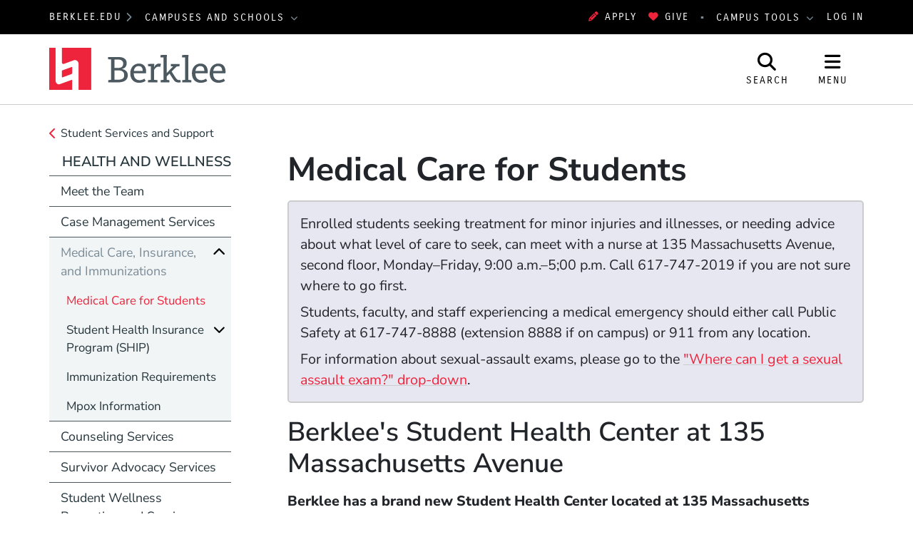

--- FILE ---
content_type: text/html; charset=UTF-8
request_url: https://www.berklee.edu/health/care-near-campus
body_size: 19345
content:
<!DOCTYPE html>
<html lang="en" dir="ltr" prefix="og: https://ogp.me/ns#">
  <head>
    <meta charset="utf-8" />
<meta name="description" content="Enrolled students seeking treatment for minor injuries and illnesses, or needing advice about what level of care to seek, can meet with a nurse at 135 Massachusetts..." />
<meta property="og:url" content="https://www.berklee.edu/health/care-near-campus" />
<meta property="og:title" content="Medical Care for Students" />
<meta property="og:description" content="Enrolled students seeking treatment for minor injuries and illnesses, or needing advice about what level of care to seek, can meet with a nurse at 135 Massachusetts Avenue, second floor, Monday–Friday,..." />
<meta property="og:image" content="https://www.berklee.edu/themes/custom/berklee_base/images/logo/stacked-www-bcm.jpg" />
<meta name="twitter:card" content="summary_large_image" />
<meta name="twitter:description" content="Enrolled students seeking treatment for minor injuries and illnesses, or needing advice about what level of care to seek, can meet with a nurse at 135 Massachusetts Avenue, second floor, Monday–Friday,..." />
<meta name="twitter:title" content="Medical Care for Students" />
<meta name="Generator" content="Drupal 10 (https://www.drupal.org)" />
<meta name="MobileOptimized" content="width" />
<meta name="HandheldFriendly" content="true" />
<meta name="viewport" content="width=device-width, initial-scale=1.0" />
<meta http-equiv="x-ua-compatible" content="ie=edge" />
<link rel="icon" href="/themes/custom/berklee_base/favicon.ico?fv=sVI-PkcV" type="image/vnd.microsoft.icon" />
<link rel="canonical" href="https://www.berklee.edu/health/care-near-campus" />
<link rel="shortlink" href="https://www.berklee.edu/node/1031620" />

    <title>Medical Care for Students | Berklee</title>
    <link rel="stylesheet" media="all" href="/sites/default/files/css/css_TyL5x3FhFwzAfPsH2rVDAYO_8OmL-DgZ_mQLsG2ODuo.css?delta=0&amp;language=en&amp;theme=berklee_base&amp;include=eJxFzUEOgzAMRNELRfFxukQmDDTFqS07CLh9U3XR3dPoSzPDdwGmmQO0Ojec6nsq6qDFD2PJ_OIrbaqbYCqj-nHowR3eeOQNS2Vaq4whF7Ze9Z3sqV3jrAb6M1mQRY5-CyLFHR2NvucfZt81kg" />
<link rel="stylesheet" media="all" href="/sites/default/files/css/css_JbFXnmsrY1X6i6sIDXxX6p1GJJPSGEvDE0hSDYKloZI.css?delta=1&amp;language=en&amp;theme=berklee_base&amp;include=eJxFzUEOgzAMRNELRfFxukQmDDTFqS07CLh9U3XR3dPoSzPDdwGmmQO0Ojec6nsq6qDFD2PJ_OIrbaqbYCqj-nHowR3eeOQNS2Vaq4whF7Ze9Z3sqV3jrAb6M1mQRY5-CyLFHR2NvucfZt81kg" />

    <script type="application/json" data-drupal-selector="drupal-settings-json">{"path":{"baseUrl":"\/","pathPrefix":"","currentPath":"node\/1031620","currentPathIsAdmin":false,"isFront":false,"currentLanguage":"en"},"pluralDelimiter":"\u0003","suppressDeprecationErrors":true,"gtag":{"tagId":"","consentMode":false,"otherIds":[],"events":[],"additionalConfigInfo":[]},"ajaxPageState":{"libraries":"eJxlj1sOAjEIRTfUlOX4OaH1Tq3TVwpx7O6tcaJRf8jhQC7BoW8JWBwLaO2csde-GXdoZPSA4gf9mffODrcI-i16CHHhNDR6MaHWkLD4mfvCSSdW9MzzwDFVDhRm-e0tX_n-LbPJOEemNaYZYj03jbWYdqlaZY8N9EEbS1TThJpY0ZEgRoYoMj3_fADokF93","theme":"berklee_base","theme_token":null},"ajaxTrustedUrl":{"\/search\/google":true},"gtm":{"tagId":null,"settings":{"data_layer":"dataLayer","include_environment":false},"tagIds":["GTM-PHJTR6V"]},"berklee_web_services":{"analytics":{"userRoles":"ANON","presentedSiteSection":"Health and Wellness (www)","editorialSiteSection":"Health and Wellness (www)"}},"photoswipe":{"options":{"showAnimationDuration":333,"hideAnimationDuration":333,"showHideOpacity":false,"bgOpacity":1,"spacing":0.12,"allowPanToNext":true,"maxSpreadZoom":2,"loop":true,"pinchToClose":true,"closeOnScroll":true,"closeOnVerticalDrag":true,"mouseUsed":false,"escKey":true,"arrowKeys":true,"history":true,"errorMsg":"\u003Cdiv class=\u0022pswp__error-msg\u0022\u003E\u003Ca href=\u0022%url%\u0022 target=\u0022_blank\u0022\u003EThe image\u003C\/a\u003E could not be loaded.\u003C\/div\u003E","preload":[1,1],"mainClass":null,"focus":true,"modal":true},"container":"\u003Cdiv class=\u0022pswp\u0022 tabindex=\u0022-1\u0022 role=\u0022dialog\u0022 aria-hidden=\u0022true\u0022\u003E\n\n    \u003Cdiv class=\u0022pswp__bg\u0022\u003E\u003C\/div\u003E\n\n    \u003Cdiv class=\u0022pswp__scroll-wrap\u0022\u003E\n\n    \n    \u003Cdiv class=\u0022pswp__container\u0022\u003E\n      \u003Cdiv class=\u0022pswp__item\u0022\u003E\u003C\/div\u003E\n      \u003Cdiv class=\u0022pswp__item\u0022\u003E\u003C\/div\u003E\n      \u003Cdiv class=\u0022pswp__item\u0022\u003E\u003C\/div\u003E\n    \u003C\/div\u003E\n\n        \u003Cdiv class=\u0022pswp__ui pswp__ui--hidden\u0022\u003E\n\n      \u003Cdiv class=\u0022pswp__top-bar\u0022\u003E\n\n        \n        \u003Cdiv class=\u0022pswp__counter\u0022\u003E\u003C\/div\u003E\n\n        \u003Cbutton class=\u0022pswp__button pswp__button--close\u0022 title=\u0022Close (Esc)\u0022\u003E\u003C\/button\u003E\n\n        \u003Cbutton class=\u0022pswp__button pswp__button--share\u0022 title=\u0022Share\u0022\u003E\u003C\/button\u003E\n\n        \u003Cbutton class=\u0022pswp__button pswp__button--fs\u0022 title=\u0022Toggle fullscreen\u0022\u003E\u003C\/button\u003E\n\n        \u003Cbutton class=\u0022pswp__button pswp__button--zoom\u0022 title=\u0022Zoom in\/out\u0022\u003E\u003C\/button\u003E\n\n        \n        \u003Cdiv class=\u0022pswp__preloader\u0022\u003E\n          \u003Cdiv class=\u0022pswp__preloader__icn\u0022\u003E\n            \u003Cdiv class=\u0022pswp__preloader__cut\u0022\u003E\n              \u003Cdiv class=\u0022pswp__preloader__donut\u0022\u003E\u003C\/div\u003E\n            \u003C\/div\u003E\n          \u003C\/div\u003E\n        \u003C\/div\u003E\n      \u003C\/div\u003E\n\n      \u003Cdiv class=\u0022pswp__share-modal pswp__share-modal--hidden pswp__single-tap\u0022\u003E\n        \u003Cdiv class=\u0022pswp__share-tooltip\u0022\u003E\u003C\/div\u003E\n      \u003C\/div\u003E\n\n      \u003Cbutton class=\u0022pswp__button pswp__button--arrow--left\u0022 title=\u0022Previous (arrow left)\u0022\u003E\n      \u003C\/button\u003E\n\n      \u003Cbutton class=\u0022pswp__button pswp__button--arrow--right\u0022 title=\u0022Next (arrow right)\u0022\u003E\n      \u003C\/button\u003E\n\n      \u003Cdiv class=\u0022pswp__caption\u0022\u003E\n        \u003Cdiv class=\u0022pswp__caption__center\u0022\u003E\u003C\/div\u003E\n      \u003C\/div\u003E\n\n    \u003C\/div\u003E\n\n  \u003C\/div\u003E\n\n\u003C\/div\u003E\n"},"googlePSE":{"language":"en","displayWatermark":false},"user":{"uid":0,"permissionsHash":"25042f685fa8825ecf7d0186eff8506c0be96ca3d4745acf817baeb14a864743"}}</script>
<script src="/sites/default/files/js/js_DgKBPNfOtP058HKWgro56pecwu0du3Fk3yfWv-MjVGI.js?scope=header&amp;delta=0&amp;language=en&amp;theme=berklee_base&amp;include=eJxljUsOwjAMRC8U1cdhGTnRYEzzqZyI0NsTiaoI2FjPz6NxgK0J8IEb6GqcMaqtLhwaGSYocac_c2YGgm-wh0Y04sJp7xqbk1olwcfZ-8ZJF-6wzPPBce0sJHP87gvf-fkts9tutdc2dAN9cNGi_QVeqE3s"></script>
<script src="/themes/custom/berklee_base/libraries/fontawesome/kit-v6.7.2.min.js"></script>
<script src="/modules/contrib/google_tag/js/gtag.js?fv=SoeVicaA?t8tqqb"></script>
<script src="/modules/contrib/google_tag/js/gtm.js?fv=jJAMB3cA?t8tqqb"></script>

  </head>
  <body class="domain-www-berklee-edu section-211151 page-node-1031620 path-node node--type-page">
    <a href="#main-content" class="visually-hidden focusable skip-link">
      Skip to main content
    </a>
    <noscript><iframe src="https://www.googletagmanager.com/ns.html?id=GTM-PHJTR6V"
                  height="0" width="0" style="display:none;visibility:hidden"></iframe></noscript>

      <div class="dialog-off-canvas-main-canvas" data-off-canvas-main-canvas>
    <header id="header" aria-label="Site header">
  <div id="global-top" class="region-global-top fw-container">
  <div class="content">
    <nav id="global-berklee-sites-nav" aria-label="Berklee Campus and School Websites">
      <div id="main-berklee-site-link">
        <a href="https://www.berklee.edu">berklee.edu</a>
        <i class="fas fa-chevron-right"></i>
      </div>
      <div id="campus-schools-dropdown" class="dropdown">
        <button id="campus-schools-dropdown-button" class="btn btn-menu dropdown-toggle" type="button" data-toggle="dropdown" aria-haspopup="true" aria-expanded="false">
          Campuses and Schools
        </button>
        <div class="dropdown-menu" aria-labelledby="campus-schools-dropdown-button">
          
<nav aria-labelledby="block-global-campuses-global-top-menu" id="block-global-campuses-global-top" class="block block-menu navigation menu--menu-d8-campuses-and-school">
            
  <h2 class="sr-only" id="block-global-campuses-global-top-menu">Campuses and Schools</h2>
  

        
              <ul class="nav">
                    <li class="nav-item">
                        <a href="https://college.berklee.edu/" class="nav-link" data-drupal-link-system-path="node/16">                    Berklee College of Music
        </a>
              </li>
                <li class="nav-item">
                        <a href="https://bostonconservatory.berklee.edu/" class="nav-link" data-drupal-link-system-path="node/136">                    Boston Conservatory at Berklee
        </a>
              </li>
                <li class="nav-item">
                        <a href="https://valencia.berklee.edu/" class="nav-link" data-drupal-link-system-path="node/2537411">                    Berklee Valencia
        </a>
              </li>
                <li class="nav-item">
                        <a href="https://nyc.berklee.edu/" class="nav-link" data-drupal-link-system-path="node/2493201">                    Berklee NYC
        </a>
              </li>
                <li class="nav-item">
                        <a href="https://online.berklee.edu/?pid=6872&amp;c3ch=Affiliate&amp;c3nid=bcm_global_main_menu" class="nav-link">                    Berklee Online
        </a>
              </li>
                <li class="nav-item">
                        <a href="https://summer.berklee.edu/" class="nav-link" data-drupal-link-system-path="node/2520276">                    Summer Programs
        </a>
              </li>
        </ul>
  


  </nav>

        </div>
      </div>
    </nav>

    <div id="block-applynowmakeagift">
      <ul class="nav" id="first">
              	 <li><a data-tracking-category="header" class="track track-click" href="https://berklee.my.site.com/onlineapplication/TX_CommunitiesSelfReg"><i class="fas fa-pencil-alt" aria-hidden="true"></i>Apply</a></li>
              	<li><a data-tracking-category="header" class="track track-click" href="/giving"><i class="fas fa-heart" aria-hidden="true"></i>Give</a></li>
      </ul>
    </div>

    <nav id="global-campus-tools-nav" aria-label="Berklee Campus Tools">
      <div id="campus-tools-dropdown" class="dropdown">
        <button id="campus-tools-dropdown-button" class="btn btn-menu dropdown-toggle" type="button" data-toggle="dropdown" aria-haspopup="true" aria-expanded="false">
          Campus Tools
        </button>
        <div class="dropdown-menu dropdown-menu-right" aria-labelledby="campus-tools-dropdown-button">
          
              <ul class="nav">
                    <li class="nav-item expandable">
                        <span title="" class="nav-link">                    Campus Websites
        </span>
                                <ul class="menu">
                    <li class="nav-item">
                        <a href="https://valencia.berklee.edu/?pid=201400100" title="" class="nav-link track track-click track-value-text-and-url">                    Valencia, Spain
        </a>
              </li>
                <li class="nav-item">
                        <a href="https://online.berklee.edu?pid=6871&amp;c3ch=Affiliate&amp;c3nid=bcm_global_top_nav" title="" class="nav-link track track-click track-value-text-and-url">                    Berklee Online
        </a>
              </li>
                <li class="nav-item">
                        <a href="https://bostonconservatory.berklee.edu" title="" class="nav-link track track-click track-value-text-and-url">                    Boston Conservatory
        </a>
              </li>
        </ul>
  
              </li>
                <li class="nav-item expandable">
                        <span title="" class="nav-link">                    Campus Tools
        </span>
                                <ul class="menu">
                    <li class="nav-item">
                        <a href="https://my.berklee.edu" title="Take care of campus business." class="nav-link track track-click track-value-text-and-url">                      <i class="fas fa-graduation-cap"></i>
                    MyBerklee
        </a>
              </li>
                <li class="nav-item">
                        <a href="https://canvas.berklee.edu" class="nav-link track track-click track-value-text-and-url">                      <i class="fas fa-tasks"></i>
                    Berklee Canvas
        </a>
              </li>
                <li class="nav-item">
                        <a href="https://library.berklee.edu/" title="Search for and reserve media." class="nav-link track track-click track-value-text-and-url">                      <i class="fas fa-book"></i>
                    The Library
        </a>
              </li>
                <li class="nav-item">
                        <a href="/communications-marketing/berklee-hub" title="" class="nav-link track track-click track-value-text-and-url" data-drupal-link-system-path="node/2343126">                      <i class="fas fa-cog"></i>
                    Hub/Berklee Connect
        </a>
              </li>
                <li class="nav-item">
                        <a href="/welcome-berklee-career-manager" title="Find internships, gigs and jobs." class="nav-link track track-click track-value-text-and-url" data-drupal-link-system-path="node/2215931">                      <i class="fas fa-briefcase"></i>
                    Berklee Career Manager
        </a>
              </li>
                <li class="nav-item">
                        <a href="https://www.myworkday.com/berklee" title="" class="nav-link track track-click track-value-text-and-url">                      <i class="fas custom icon-workday"></i>
                    Workday
        </a>
              </li>
                <li class="nav-item">
                        <a href="https://mail.google.com/a/berklee.edu" title="Check email using your Berklee address" class="nav-link track track-click track-value-text-and-url">                      <i class="fas fa-envelope"></i>
                    Email
        </a>
              </li>
                <li class="nav-item">
                        <a href="https://drive.google.com/a/berklee.edu" title="Manage your files and media." class="nav-link track track-click track-value-text-and-url">                      <i class="fas fa-floppy-o"></i>
                    Drive
        </a>
              </li>
                <li class="nav-item">
                        <a href="https://calendar.google.com/a/berklee.edu" title="Keep track of your schedule" class="nav-link track track-click track-value-text-and-url">                      <i class="fas fa-calendar"></i>
                    Calendar
        </a>
              </li>
        </ul>
  
              </li>
        </ul>
  


        </div>
      </div>
    </nav>

    <div id="block-loginlogoutbuttonwithmenu">
          <a href="/saml/login?destination=sso/success%3Flocation%3Dhttps%253A//www.berklee.edu/health/care-near-campus">Log In</a>
        </div>
  </div>
</div>

  
<div id="site-header" class="region-top-header fw-container">
      <div class="site-branding-column">
    <a href="/" title="Home" rel="home">
              <img src="/themes/custom/berklee_base/images/logo/Berklee_Horizontal_CMYK.svg?fv=tT0LJlsY" alt="Home" />
            <span class="sr-only">Berklee</span>
    </a>
  </div>
  
      <div id="navbar-buttons" role="navigation" aria-label="Site Search and Navigation">
    <button id="navbar-search-button" type="button" aria-label="Open Site Search" aria-controls="site-search" aria-expanded="false" aria-haspopup="dialog">
      <i class="fas fa-search" inert aria-hidden="true"></i>
      <span class="search-label" aria-hidden="true">Search</span>
    </button>
    <button id="navbar-menu-button" type="button" aria-label="Open Site Navigation" aria-controls="site-nav-wrapper" aria-expanded="false" aria-haspopup="dialog">
       <i class="fas fa-bars" inert aria-hidden="true"></i>
       <span class="menu-button-label" aria-hidden="true">Menu</span>
    </button>
  </div>
  <div id="site-search" aria-label="Site Search Dialog" role="dialog" class="hide" aria-hidden="true">
    <div class="search-block-form google-cse block block-search block-search-form-block" data-drupal-selector="search-block-form" id="block-header-search-form" role="search">
  
    
      <div class="content">
      <form action="/search/google" method="get" id="search-block-form" accept-charset="UTF-8">
  <div class="js-form-item form-item js-form-type-search form-type-search js-form-item-keys form-item-keys form-no-label">
      <label for="edit-keys" class="visually-hidden">Search</label>
        <input title="Enter the terms you wish to search for." data-drupal-selector="edit-keys" type="search" id="edit-keys" name="keys" value="" size="40" maxlength="128" class="form-search" />

        </div>
<div data-drupal-selector="edit-actions" class="form-actions js-form-wrapper form-wrapper" id="edit-actions"><input data-drupal-selector="edit-submit" type="submit" id="edit-submit" value="Search" class="button js-form-submit form-submit btn btn-primary" />
</div>

</form>

    </div>
  </div>

  </div>
</div>

  <div id="site-nav-wrapper" class="site-nav__wrapper" role="dialog" aria-label="Site Navigation" inert aria-hidden="true">
    <div id="site-nav" class="site-nav fw-container collapse" data-selected-item-id="">

<nav aria-labelledby="block-www-site-nav-menu" id="block-www-site-nav" class="block block-menu navigation menu--www-site-nav">
            
  <h2 class="sr-only" id="block-www-site-nav-menu">Site Nav Menu (www)</h2>
  

        
<div class="site-nav__columns">
  <div class="site-nav__primary">
              <ul class="nav">
      <li id="site-nav-mobile-user-links" class="site-nav__user-links site-nav__mobile-only">
        <ul class="nav" aria-label="User Menu">
        </ul>
      </li>
                          <li data-id="menu_link_content:fcb05bcb-d9a1-49f4-b7c5-34d05012570e" class="nav-item">
        
                        <button aria-controls="menu_link_content:fcb05bcb-d9a1-49f4-b7c5-34d05012570e" aria-expanded="false" aria-label="Academics" type="button">                    Academics
        </button>
                          <div class="site-nav__children" data-parent-id="menu_link_content:fcb05bcb-d9a1-49f4-b7c5-34d05012570e" id="menu_link_content:fcb05bcb-d9a1-49f4-b7c5-34d05012570e" role="menu" aria-label="Academics" aria-hidden="true">
                        <ul class="nav">
                          <li data-id="menu_link_content:8c9e8c26-d571-4717-856e-cdcb1d3605af" class="nav-item">
        
                        <a href="/academics" title="Explore Berklee&#039;s undergraduate and graduate degree programs; summer and international college and pre-college programs; and online degrees, certificates, and individual online courses. " class="site-nav__group" aria-controls="" aria-expanded="" aria-label="Academics" data-drupal-link-system-path="node/2018383">                    Academics
        </a>
                <span class="nav-item-description">Explore Berklee&#039;s undergraduate and graduate degree programs; summer and international college and pre-college programs; and online degrees, certificates, and individual online courses. </span>
                      </li>
                      <li data-id="menu_link_content:0659f4be-d597-4c5f-afd5-53801c655623" class="nav-item">
        
                        <a href="/undergraduate" aria-controls="" aria-expanded="" aria-label="Undergraduate Programs" data-drupal-link-system-path="node/1035901">                    Undergraduate Programs
        </a>
                      </li>
                      <li data-id="menu_link_content:1725dbf7-4d8b-4fd4-86d1-72b809357d6f" class="nav-item">
        
                        <a href="/graduate" aria-controls="" aria-expanded="" aria-label="Graduate Programs" data-drupal-link-system-path="node/1031761">                    Graduate Programs
        </a>
                      </li>
                      <li data-id="menu_link_content:354f10e0-5c4f-462b-8fd4-d9bf4c524ce5" class="nav-item">
        
                        <a href="/academics/non-degree-programs" aria-controls="" aria-expanded="" aria-label="Non-degree Programs" data-drupal-link-system-path="node/2549996">                    Non-degree Programs
        </a>
                      </li>
                      <li data-id="menu_link_content:55c1e341-2bc2-40d6-9bad-0ab136ff0982" class="nav-item">
        
                        <a href="/calendar" aria-controls="" aria-expanded="" aria-label="Academic Calendar" data-drupal-link-system-path="node/1030926">                    Academic Calendar
        </a>
                      </li>
                      <li data-id="menu_link_content:a1939e12-fd53-4ced-b667-9510aef1630b" class="nav-item">
        
                        <a href="/academics/programs" title="Explore all of Berklee&#039;s academic offerings to find the program that&#039;s right for you. " class="site-nav__group" aria-controls="" aria-expanded="" aria-label="Find Your Program" data-drupal-link-system-path="controller/academics/programs">                    Find Your Program
        </a>
                <span class="nav-item-description">Explore all of Berklee&#039;s academic offerings to find the program that&#039;s right for you. </span>
                      </li>
            </ul>
  
          </div>
              </li>
                      <li data-id="menu_link_content:05676109-348c-4c7a-bbfa-f8432552921f" class="nav-item">
        
                        <button aria-controls="menu_link_content:05676109-348c-4c7a-bbfa-f8432552921f" aria-expanded="false" aria-label="Admissions" type="button">                    Admissions
        </button>
                          <div class="site-nav__children" data-parent-id="menu_link_content:05676109-348c-4c7a-bbfa-f8432552921f" id="menu_link_content:05676109-348c-4c7a-bbfa-f8432552921f" role="menu" aria-label="Admissions" aria-hidden="true">
                        <ul class="nav">
                          <li data-id="menu_link_content:eda23228-332b-44d5-80cb-932fcbf6b532" class="nav-item">
        
                        <a href="https://college.berklee.edu/admissions" title="Learn about the admissions process for Berklee College of Music degree programs in Boston, New York City, and Valencia." class="site-nav__group" aria-controls="" aria-expanded="" aria-label="Berklee College of Music Admissions" data-drupal-link-system-path="node/2472601">                    Berklee College of Music Admissions
        </a>
                <span class="nav-item-description">Learn about the admissions process for Berklee College of Music degree programs in Boston, New York City, and Valencia.</span>
                      </li>
                      <li data-id="menu_link_content:a540005f-bc8f-41fa-920b-715f3eedabc2" class="nav-item">
        
                        <a href="https://college.berklee.edu/admissions/undergraduate" title="Berklee College of Music undergraduate admissions" aria-controls="" aria-expanded="" aria-label="Undergraduate Admissions" data-drupal-link-system-path="node/2444426">                    Undergraduate Admissions
        </a>
                      </li>
                      <li data-id="menu_link_content:e190ba16-e20d-47bc-8e61-a820a93d965b" class="nav-item">
        
                        <a href="https://college.berklee.edu/admissions/graduate" title="Berklee College of Music Graduate Admissions" aria-controls="" aria-expanded="" aria-label="Graduate Admissions" data-drupal-link-system-path="node/2444501">                    Graduate Admissions
        </a>
                      </li>
                      <li data-id="menu_link_content:90b8e749-45c7-41a6-9799-88865f99a339" class="nav-item">
        
                        <a href="https://bostonconservatory.berklee.edu/admissions" title="Learn about the admissions process for Boston Conservatory at Berklee." class="site-nav__group" aria-controls="" aria-expanded="" aria-label="Boston Conservatory at Berklee Admissions" data-drupal-link-system-path="node/34">                    Boston Conservatory at Berklee Admissions
        </a>
                <span class="nav-item-description">Learn about the admissions process for Boston Conservatory at Berklee.</span>
                      </li>
                      <li data-id="menu_link_content:3543bfb6-b177-4618-9aef-58a8d07a184f" class="nav-item">
        
                        <span title="Learn about the admissions process for Berklee Online&#039;s undergraduate or graduate degree programs." class="site-nav__group" aria-controls="" aria-expanded="" aria-label="Berklee Online Admissions">                    Berklee Online Admissions
        </span>
                <span class="nav-item-description">Learn about the admissions process for Berklee Online&#039;s undergraduate or graduate degree programs.</span>
                      </li>
                      <li data-id="menu_link_content:945c30bb-dfc3-48e0-9290-2fe10a71dcca" class="nav-item">
        
                        <a href="https://online.berklee.edu/degrees/about/undergraduate-degree-admissions-requirements" title="Berklee Online Undergraduate Program Admissions" aria-controls="" aria-expanded="" aria-label="Online Undergraduate Degree Admissions">                    Online Undergraduate Degree Admissions
        </a>
                      </li>
                      <li data-id="menu_link_content:02f7b3b3-1c1a-44b7-b4f8-86d7b7e5ea58" class="nav-item">
        
                        <a href="https://online.berklee.edu/degrees/about/graduate-degree-admissions-requirements" title="Berklee Online Graduate Degree Program Admissions" aria-controls="" aria-expanded="" aria-label="Online Graduate Degree Admissions">                    Online Graduate Degree Admissions
        </a>
                      </li>
            </ul>
  
          </div>
              </li>
                      <li data-id="menu_link_content:7d888513-3bac-492a-aec1-ccbc88d02487" class="nav-item">
        
                        <button title="Scholarships and Financial Aid" aria-controls="menu_link_content:7d888513-3bac-492a-aec1-ccbc88d02487" aria-expanded="false" aria-label="Financial Aid" type="button">                    Financial Aid
        </button>
                          <div class="site-nav__children" data-parent-id="menu_link_content:7d888513-3bac-492a-aec1-ccbc88d02487" id="menu_link_content:7d888513-3bac-492a-aec1-ccbc88d02487" role="menu" aria-label="Financial Aid" aria-hidden="true">
                        <ul class="nav">
                          <li data-id="menu_link_content:a63da6a0-4de6-42ef-9fa7-bd04cd974c13" class="nav-item">
        
                        <a href="/student-financial-services" title="Berklee&#039;s Office of Student Financial Services will help you find an affordable path to your Berklee education. " class="site-nav__group" aria-controls="" aria-expanded="" aria-label="Student Financial Services" data-drupal-link-system-path="node/2346331">                    Student Financial Services
        </a>
                <span class="nav-item-description">Berklee&#039;s Office of Student Financial Services will help you find an affordable path to your Berklee education. </span>
                      </li>
                      <li data-id="menu_link_content:6e7a284e-454a-43a2-9722-4a24da07544a" class="nav-item">
        
                        <a href="/scholarships" aria-controls="" aria-expanded="" aria-label="Scholarships" data-drupal-link-system-path="node/2206608">                    Scholarships
        </a>
                      </li>
                      <li data-id="menu_link_content:6292f26f-8a88-4ba1-9c65-e8bb5a55388a" class="nav-item">
        
                        <a href="/student-financial-services/financial-aid" aria-controls="" aria-expanded="" aria-label="Financial Aid" data-drupal-link-system-path="node/2206622">                    Financial Aid
        </a>
                      </li>
                      <li data-id="menu_link_content:1c585ae5-6d2c-46cc-8d87-4ea7773f12bb" class="nav-item">
        
                        <a href="/student-financial-services/other-sources" aria-controls="" aria-expanded="" aria-label="Cost-Saving Paths to Berklee" data-drupal-link-system-path="node/2250896">                    Cost-Saving Paths to Berklee
        </a>
                      </li>
            </ul>
  
          </div>
              </li>
                      <li data-id="menu_link_content:0c75df87-6448-4c5c-8e92-afec0035d9ad" class="nav-item">
        
                        <button aria-controls="menu_link_content:0c75df87-6448-4c5c-8e92-afec0035d9ad" aria-expanded="false" aria-label="About" type="button">                    About
        </button>
                          <div class="site-nav__children" data-parent-id="menu_link_content:0c75df87-6448-4c5c-8e92-afec0035d9ad" id="menu_link_content:0c75df87-6448-4c5c-8e92-afec0035d9ad" role="menu" aria-label="About" aria-hidden="true">
                        <ul class="nav">
                          <li data-id="menu_link_content:98e9b5d2-5c6a-434c-9574-55614175b93a" class="nav-item">
        
                        <a href="/about" title="Berklee is dynamic, innovative, creative, global, and bold—a place that embraces improvisation and innovation. Learn more about Berklee&#039;s history, leadership and outreach activities.." class="site-nav__group" aria-controls="" aria-expanded="" aria-label="About" data-drupal-link-system-path="node/1029610">                    About
        </a>
                <span class="nav-item-description">Berklee is dynamic, innovative, creative, global, and bold—a place that embraces improvisation and innovation. Learn more about Berklee&#039;s history, leadership and outreach activities..</span>
                      </li>
                      <li data-id="menu_link_content:ce5a432e-70dc-4cea-989d-e13bb2ede1d0" class="nav-item">
        
                        <a href="/leadership" aria-controls="" aria-expanded="" aria-label="Leadership" data-drupal-link-system-path="node/2210876">                    Leadership
        </a>
                      </li>
                      <li data-id="menu_link_content:4a7fcdb3-e2ed-4cf0-ac8a-da68cea991a6" class="nav-item">
        
                        <a href="/about/mission-and-vision" aria-controls="" aria-expanded="" aria-label="Mission and Vision" data-drupal-link-system-path="node/2569541">                    Mission and Vision
        </a>
                      </li>
                      <li data-id="menu_link_content:e9560819-85ca-4fb6-8b59-0be412b71063" class="nav-item">
        
                        <a href="/about/berklees-fundamental-values" aria-controls="" aria-expanded="" aria-label="Values Statement" data-drupal-link-system-path="node/2484901">                    Values Statement
        </a>
                      </li>
                      <li data-id="menu_link_content:19c60db8-5ccc-4625-9eed-a7c983235d2b" class="nav-item">
        
                        <a href="/about/diversity-values-statement" aria-controls="" aria-expanded="" aria-label="Diversity Values Statement" data-drupal-link-system-path="node/2215641">                    Diversity Values Statement
        </a>
                      </li>
                      <li data-id="menu_link_content:16277351-d3e2-4a96-b355-949b897fb9db" class="nav-item">
        
                        <a href="/about/facts-and-statistics" aria-controls="" aria-expanded="" aria-label="Facts and Statistics" data-drupal-link-system-path="node/1029615">                    Facts and Statistics
        </a>
                      </li>
                      <li data-id="menu_link_content:23482831-8114-42b7-ac0a-aac307226cd5" class="nav-item">
        
                        <a href="/about/brief-history" aria-controls="" aria-expanded="" aria-label="History" data-drupal-link-system-path="node/1029617">                    History
        </a>
                      </li>
                      <li data-id="menu_link_content:31ab305f-3fd9-43f8-8eae-c3cc053f55d5" class="nav-item">
        
                        <a href="/awards/awards-and-achievements" aria-controls="" aria-expanded="" aria-label="Awards and Achievements" data-drupal-link-system-path="node/1029735">                    Awards and Achievements
        </a>
                      </li>
                      <li data-id="menu_link_content:39c83095-f0ba-4d6d-ae2f-f9d342b2c903" class="nav-item">
        
                        <a href="/contact" aria-controls="" aria-expanded="" aria-label="Contact Us" data-drupal-link-system-path="node/1032291">                    Contact Us
        </a>
                      </li>
            </ul>
  
          </div>
              </li>
                      <li data-id="menu_link_content:9dc6a3ac-66a6-42ef-8665-ae4adbe0ac83" class="nav-item">
        
                        <a href="/events" title="Berklee&#039;s main events feed" aria-controls="" aria-expanded="" aria-label="Events" data-drupal-link-system-path="node/2478871">                    Events
        </a>
                      </li>
                      <li data-id="menu_link_content:ef701e56-7ada-49d7-a321-fe450039c26b" class="nav-item">
        
                        <a href="/berklee-now" title="Berklee&#039;s main news feed" aria-controls="" aria-expanded="" aria-label="News" data-drupal-link-system-path="node/2421486">                    News
        </a>
                      </li>
                      <li data-id="menu_link_content:3b81ce61-a24d-4941-97bd-1ba8bf776c95" class="nav-item">
        
                        <a href="/alumni-combined" class="site-nav__resource site-nav__separator" aria-controls="" aria-expanded="" aria-label="Alumni" data-drupal-link-system-path="node/2472631">                    Alumni
        </a>
                      </li>
                      <li data-id="menu_link_content:9d741016-6129-42d8-81ec-591a64478fc2" class="nav-item">
        
                        <a href="/giving" title="Supporting Berklee" class="site-nav__resource" aria-controls="" aria-expanded="" aria-label="Giving" data-drupal-link-system-path="node/2472636">                    Giving
        </a>
                      </li>
                      <li data-id="menu_link_content:50c86d67-b13c-455d-8117-3604810d40a5" class="nav-item">
        
                        <button class="site-nav__resource" aria-controls="menu_link_content:50c86d67-b13c-455d-8117-3604810d40a5" aria-expanded="false" aria-label="Resources" type="button">                    Resources
        </button>
                          <div class="site-nav__children" data-parent-id="menu_link_content:50c86d67-b13c-455d-8117-3604810d40a5" id="menu_link_content:50c86d67-b13c-455d-8117-3604810d40a5" role="menu" aria-label="Resources" aria-hidden="true">
                        <ul class="nav">
                          <li data-id="menu_link_content:c5e4f16a-ac4e-4b3b-ba5c-d5b59cb1373c" class="nav-item">
        
                        <a href="/services-and-support/students" aria-controls="" aria-expanded="" aria-label="Student Services and Support" data-drupal-link-system-path="node/2478876">                    Student Services and Support
        </a>
                      </li>
                      <li data-id="menu_link_content:12a4bddf-0478-4271-93ec-0a080a811e79" class="nav-item">
        
                        <a href="/careers" aria-controls="" aria-expanded="" aria-label="Careers in the Performing Arts" data-drupal-link-system-path="node/2394251">                    Careers in the Performing Arts
        </a>
                      </li>
                      <li data-id="menu_link_content:ca7938f9-3e31-4d3f-9dec-a122b591b503" class="nav-item">
        
                        <a href="/academics/programs" aria-controls="" aria-expanded="" aria-label="Find Your Program" data-drupal-link-system-path="controller/academics/programs">                    Find Your Program
        </a>
                      </li>
                      <li data-id="menu_link_content:58c6eda4-4145-4e3a-9ca9-e0a3f0601d5f" class="nav-item">
        
                        <a href="/departments-a-z" aria-controls="" aria-expanded="" aria-label="Departments (A-Z)" data-drupal-link-system-path="departments-a-z">                    Departments (A-Z)
        </a>
                      </li>
                      <li data-id="menu_link_content:df35b28e-010f-4d72-bd76-74c912375f12" class="nav-item">
        
                        <a href="https://hub.berklee.edu/directory" title="Directory of Berklee students and alumni (requires login)" aria-controls="" aria-expanded="" aria-label="Student/Alumni Directory">                    Student/Alumni Directory
        </a>
                      </li>
                      <li data-id="menu_link_content:fa8eb9fd-5d4b-486d-b5cc-aff6212fee75" class="nav-item">
        
                        <a href="https://college.berklee.edu/boston-campus/interactive-campus-map" aria-controls="" aria-expanded="" aria-label="Boston Campus Map" data-drupal-link-system-path="berklee-campus-map/300471">                    Boston Campus Map
        </a>
                      </li>
            </ul>
  
          </div>
              </li>
              <li class="nav-item site-nav__mobile-only" data-id="1">
        <button class="site-nav__campuses site-nav__resource">Campuses and Schools</button>
        <div class="site-nav__children" data-parent-id="1">
          <ul  id="site-nav-campuses-menu" class="nav">
            <li class="nav-item">
              <a href="https://www.berklee.edu" class="site-nav__group">Berklee.edu</a>
              <span class="nav-item-description">Each learning environment at Berklee has its own web presence under 
              the main, all-encompassing www.berklee.edu.</span>
            </li>
          </ul>
        </div>
      </li>
      <li class="nav-item site-nav__mobile-only" data-id="2">
        <button class="site-nav__tools site-nav__resource">Campus Tools</button>
        <div class="site-nav__children" data-parent-id="2">
          <ul id="site-nav-campuses-tools-menu" class="nav">
            <li class="nav-item">
              <span>Campus Tools</span>
              <span class="nav-item-description">
                Third-party tools used by members of the Berklee community (login required).
              </span>
            </li>
          </ul>
        </div>
      </li>
        </ul>
  
  </div>
  <div class="site-nav__secondary">
    <div id="site-nav__back-button" class="site-nav__back-button site-nav__mobile-only">
      <button><i class="fas fa-arrow-left"></i> Back</button>
    </div>
    <div id="site-nav__secondary-child-content">
    </div>
  </div>
</div>

  </nav>

</div>

  </div>
</header>
<div id="main-spacer" aria-hidden="true"></div>
<main id="main">
  <a id="main-content" tabindex="-1"></a>
  <div id="content-header">
        
    
      <section class="region region-section-nav-mobile">
    <div id="site-section-nav-mobile" class="expandable" aria-hidden="true">
  <div id="site-section-menu-button-mobile" class="expandable-heading does-expand">
    <span>In This Section</span>
  </div>
  <div aria-labelledby="site-section-menu-button-mobile" class="site-section-nav expandable-content">
    <div class="site-section-breadcrumb">
      <a href="/services-and-support/students" hreflang="en">Student Services and Support</a>
    </div>
    <h5>
      <a href="/health-and-wellness" hreflang="en">Health and Wellness</a>
    </h5>
    
              <ul class="nav">
                    <li class="nav-item">
                        <a href="/health/about-us" class="nav-link" title="" data-drupal-link-system-path="node/2417906">                    Meet the Team
        </a>
              </li>
                <li class="nav-item">
                        <a href="https://www.berklee.edu/health/case-management-services" class="nav-link">                    Case Management Services
        </a>
              </li>
                <li class="nav-item menu-item--active-trail expandable">
                        <span class="nav-link active">                    Medical Care, Insurance, and Immunizations
        </span>
                                <ul class="menu">
                    <li class="nav-item menu-item--active-trail">
                        <a href="/health/care-near-campus" class="nav-link active is-active" data-drupal-link-system-path="node/1031620" aria-current="page">                    Medical Care for Students
        </a>
              </li>
                <li class="nav-item expandable">
                        <a href="/student-health-insurance-plan" class="nav-link" data-drupal-link-system-path="node/2421441">                    Student Health Insurance Program (SHIP)
        </a>
                                <ul class="menu">
                    <li class="nav-item">
                        <a href="https://www.berklee.edu/insurance-graduates" title="" class="nav-link">                    Health Insurance Information for Graduates
        </a>
              </li>
        </ul>
  
              </li>
                <li class="nav-item">
                        <a href="/immunization-requirements" class="nav-link" data-drupal-link-system-path="node/1031624">                    Immunization Requirements
        </a>
              </li>
                <li class="nav-item">
                        <a href="/health/mpox-information" class="nav-link" data-drupal-link-system-path="node/2515371">                    Mpox Information
        </a>
              </li>
        </ul>
  
              </li>
                <li class="nav-item">
                        <a href="/counseling" class="nav-link" data-drupal-link-system-path="node/2206604">                    Counseling Services
        </a>
              </li>
                <li class="nav-item">
                        <a href="/survivor-advocacy-services" class="nav-link" data-drupal-link-system-path="node/2550341">                    Survivor Advocacy Services
        </a>
              </li>
                <li class="nav-item">
                        <a href="/health/student-wellness" class="nav-link" data-drupal-link-system-path="node/2516436">                    Student Wellness Promotion and Services
        </a>
              </li>
                <li class="nav-item">
                        <a href="/health/health-and-wellness-student-policies" class="nav-link" data-drupal-link-system-path="node/2404881">                    Health and Wellness Student Policies
        </a>
              </li>
                <li class="nav-item">
                        <a href="/events/department/health" class="nav-link" data-drupal-link-system-path="views/events-by-site-section/211151">                    Events
        </a>
              </li>
        </ul>
  


  </div>
</div>

  </section>

      <section class="region region-content-admin">
    <div data-drupal-messages-fallback class="hidden"></div>

  </section>

      </div>
  <div id="content-body" class="has-sidebar">
    <div class="row">
      <div id="main-column">
                  <section class="region region-content">
    

<article class="node node--type-page node--view-mode-full clearfix">
      <header>
      
              <h1>Medical Care for Students</h1>
            
    </header>
    <div class="node-content">
    
            <div class="text-formatted field field--name-body field--type-text-with-summary field--label-hidden field__item"><div class="callout-block"> <span>Enrolled students seeking treatment for minor injuries and illnesses, or needing advice about what level of care to seek, can meet with a nurse at 135 Massachusetts Avenue, second floor, Monday–Friday, 9:00 a.m.–5;00 p.m. Call 617-747-2019 if you are not sure where to go first.</span><p>Students, faculty, and staff experiencing a medical emergency should either call Public Safety at 617-747-8888 (extension 8888 if on campus) or 911 from any location.</p><p>For information about sexual-assault exams, please go to the&nbsp;<a href="#Sexual%20Assault%20Exam">"Where can I get a sexual assault exam?"&nbsp;drop-down</a>.</p></div><h2>Berklee's Student Health Center at 135 Massachusetts Avenue</h2><p><strong>Berklee has a brand new Student Health Center located at 135 Massachusetts Avenue. With the launch of this center, enrolled students can now get treated for minor injuries and illnesses by a nurse directly on campus. The Student Health Center also offers&nbsp;</strong><a href="https://www.berklee.edu/wellness-promotion-services/massage-therapy"><strong>massage therapy</strong></a><strong> and&nbsp;</strong><a href="https://www.berklee.edu/health/wellness-services-physical-therapy-alexander-technique-and-more"><strong>physical therapy</strong></a><strong>, all at one central location and at no cost to you as a Berklee student.</strong></p><h3>Nurse’s Office</h3><p dir="ltr">The nurse’s office offers walk-in support for:</p><ul><li dir="ltr" aria-level="1">basic first aid and treatment for minor injuries and illnesses;</li><li dir="ltr" aria-level="1">health and medical concerns and questions; and</li><li dir="ltr" aria-level="1">referrals to more urgent or specialized care.</li></ul><p dir="ltr">The nurse’s office is open Monday through Friday, 9:00 a.m. to 5:00 p.m. No appointment needed.</p><p dir="ltr">The nurse can also advise you over the phone (617-747-2019) about whether you need immediate medical care, what type of provider you need, and where to go. <span>Berklee’s nurse’s office is staffed by Tufts Medical Center.</span></p><h2><span>Tufts Medical Center and the Collegiate Clinic for Wellness</span></h2><p dir="ltr"><span>Tufts Medical Center is the preferred medical center for currently enrolled Berklee College of Music and Boston Conservatory at Berklee students. Tufts Medical Center is a major academic medical center with its main campus located in the heart of downtown Boston. It provides comprehensive inpatient and outpatient care for both adults and children. Tufts Medical Center has pioneered innovative programs in clinical care, biomedical research, education, and health delivery for more than 220 years.</span></p><p dir="ltr"><span>Additional services are available through Tufts Medical Center's&nbsp;</span><strong>Collegiate Clinic for Wellness</strong><span>, including same-day/next-day urgent care visits, and their goal is to provide the highest level of quality care for all of our student's needs. Berklee is committed to ensuring ease of access to medical care to reduce barriers to quality care.</span></p><p><strong data-stringify-type="bold">Students who are currently enrolled can contact Tufts Medical Center's dedicated student line at&nbsp;</strong><a href="tel:6176366006" target="_blank" rel="noopener noreferrer" data-sk="tooltip_parent" data-stringify-link="tel:6176366006"><strong data-stringify-type="bold">617-636-6006</strong></a><strong data-stringify-type="bold">&nbsp;to schedule an appointment in the Collegiate Clinic for Wellness (CCW) or to request more information. The phone line's hours of operation are Monday–Friday from 9:00 a.m. to 5:00 p.m. There is no charge and no copay for visits to the CCW. Lab work, imaging studies, and appointments with other providers at TMC outside of the CCW will be charged to insurance.&nbsp;</strong>All major insurances are accepted, including the&nbsp;<a href="/student-health-insurance-plan" target="_blank" rel="noopener noreferrer" data-sk="tooltip_parent" data-stringify-link="https://www.berklee.edu/student-health-insurance-plan">Berklee-sponsored health insurance plan</a>.</p><h3>Location</h3><p>Because locations vary depending on the type of visit, students will be informed of the location when calling for an appointment.&nbsp;To learn more or to schedule an appointment, please call during business hours or <a href="http://tuftsmedicalcenter.org">visit online</a> anytime. Interpreter services are available.</p><div class="callout-block">Although Berklee has a relationship with Tufts Medical Center, students are welcome to pursue medical services at any location.&nbsp;Boston offers world-class healthcare and&nbsp;has a wide range of medical services available.&nbsp;Some of those locations are listed below.</div><h2>Frequently Asked Questions</h2><div class="expandable"><h4>Can I get round-trip transportation to Tufts Medical Center? </h4><div><div><p dir="ltr">Tufts Medical Center can help coordinate round-trip transportation to the Collegiate Clinic for Wellness from campus at no cost to students for&nbsp;who are physically unable to access public transportation because of an injury. You can request a ride when scheduling your appointment. The on-campus pick-up and drop-off location is listed below.&nbsp;</p><p dir="ltr">Round-trip transportation is not for emergencies. If you are experiencing a medical emergency,&nbsp;call Public Safety at 617-747-8888 (extension 8888 if on campus) or 911 from any location.</p><p dir="ltr">Pick-up and drop-off location on campus:&nbsp;1140 Boylston Street</p><p dir="ltr">Hours of operation:&nbsp;Monday–Friday, 9:00 a.m.–5:00 p.m.</p></div></div></div><div class="expandable"><h4>What services are offered at Tufts Medical Center? </h4><div><div><p>The following list includes many, but not all, of the services offered at Tufts Medical Center:</p><ul><li>Primary care</li><li>Gastroenterology</li><li>Vaccinations</li><li>Dermatology</li><li>Sports medicine</li><li>Urology</li><li>OB-GYN</li><li>Physical therapy</li><li>STI testing</li><li>Eye care</li><li>Cardiology</li></ul><p>Note that Berklee does not pay for transportation and telehealth access fees for the services listed above.</p></div></div></div><div class="expandable"><h4>What should I do in a medical emergency? </h4><div><div><p dir="ltr">Students who are seriously injured or very sick and in need of emergency medical care should go to the nearest hospital emergency room immediately. There is no direct medical care available on campus.</p><p dir="ltr">In the case of life-threatening situations or where students are unable to transport themselves to the hospital, call&nbsp;<a href="https://www.berklee.edu/public-safety">Public Safety</a>&nbsp;at 617-747-8888 (or dial extension 8888 from any campus phone) if on campus, or dial 911 from any location.</p><p dir="ltr">Please note: Hospitals and ambulances are not appropriate for regular medical care. There is usually a long wait time at hospitals for non-urgent patients, and the expense is usually higher than if the patient is seen in a routine healthcare setting.</p></div></div></div><div class="expandable"><h4>Do I need to select a primary care physician (PCP) at Tufts Medical Center in order to be seen by urgent care? </h4><div><div><p dir="ltr">During your time in Boston, we recommend that each student establish care with a local provider. Students who select a PCP at Tufts will be able to call for a same-day/next-day urgent care appointment. Call 617-636-6006 to make an appointment.</p></div></div></div><div class="expandable"><h4>How do I access after-hours telehealth with Tufts Medical Center? </h4><div><div><p>Enrolled students have access to telehealth through the Tufts Medical Center Emergency Department.&nbsp;Tufts ED medical providers are available seven days a week, Monday through Friday, 5:00 p.m. to 11:00 p.m., and Saturday and Sunday, 11:00 a.m. to 11:00 pm.&nbsp;(last appointment at 10:45 p.m.). If you are experiencing a medical emergency, please call 911.&nbsp;</p><p><a href="https://www.mytuftsmed.org/MychartPRD/openscheduling/standalone?dept=103020027&amp;vt=117000243">Get started with telehealth</a>&nbsp;(use&nbsp;<strong>BerkleeCOM, password is case sensitive</strong>). &nbsp;</p><div>
  
  
  <div class="field field--name-field-media-file field--type-file field--label-visually_hidden">
    <div class="field__label visually-hidden">File</div>
              <div class="field__item"><span class="file file--mime-application-pdf file--application-pdf"><a href="https://www.berklee.edu/sites/default/files/2022-07/Tufts Medical Center Revised ED Telehealth Instructions April 2022 Berklee (1).pdf?fv=N4zZAEbu" type="application/pdf" title="Tufts Medical Center Revised ED Telehealth Instructions April 2022 Berklee (1).pdf">Click here to open instructions on making a telehealth appointment</a></span>
  <span>(251.38 KB)</span>
</div>
          </div>

</div>
</div></div></div><p dir="ltr"><a name="Immunizations"></a></p><div class="expandable"><h4>Where can I get my immunizations or flu shot? </h4><div><div><p dir="ltr">All required immunizations, as well as the flu (influenza) shot,&nbsp;human papillomavirus (HPV) shot, and more, are available at the locations below.&nbsp;In most cases, the required immunizations can be received at pharmacies; however, you may also go to a hospital or doctor's office to receive these immunizations if you prefer. Find&nbsp;<a href="https://www.vaccines.gov/get-vaccinated/where" target="_blank">a vaccination location near you</a>.&nbsp;I<span>mmunizations are generally covered by insurance, but&nbsp;please check with your insurance carrier to confirm coverage.</span></p><p><a href="/immunization-requirements">More information on immunization requirements can be found here</a>.</p><table class="table" cellpadding="1" cellspacing="1" border="1"><thead><tr><th scope="col">NAME</th><th scope="col">LOCATION</th><th scope="col">CONTACT</th><th scope="col">ONLINE BOOKING AVAILABLE</th><th scope="col">AGE RESTRICTIONS</th></tr></thead><tbody><tr><td><a href="http://www.atriushealth.org/locations/kenmore-harvard-vanguard" target="_blank">T</a><a href="https://www.tuftsmedicalcenter.org/">ufts Medical Center</a></td><td>260 Tremont Street, Boston</td><td>Dedicated student phone number:&nbsp;617-636-6006</td><td>Not Available</td><td>Will see students under 18 years of age with prior authorization from a parent or guardian, or if accompanied by a parent or guardian</td></tr><tr><td><a href="https://www.walgreens.com/pharmacy/immunization/immunization_index.jsp" target="_blank">Walgreens</a></td><td>841 Boylston Street, Boston (other locations available)</td><td>617-236-1692</td><td><a href="https://www.walgreens.com/pharmacy/schedule-appointment.jsp?frm=pharmacy#/location" target="_blank">Online booking available</a></td><td>18+ only, unless accompanied by a parent or guardian</td></tr><tr><td><a href="http://vaccines.cvs.com/" target="_blank">CVS</a></td><td>231 Massachusetts Avenue, Boston<br>(other locations available)</td><td>617-266-6775</td><td><a href="https://vaccines.cvs.com/" target="_blank">Online booking available</a></td><td>18+ only, unless accompanied by a parent or guardian</td></tr><tr><td><a href="https://fenwayhealth.org/care/medical/immunizations/" target="_blank">Fenway Health - Ansin Building</a></td><td>1340 Boylston Street, Boston</td><td>Register as a patient and schedule an appointment: 617-927-6000</td><td>Not Available</td><td>Will see students under 18 years of age with prior authorization from a parent or guardian, or if accompanied by a parent or guardian</td></tr></tbody></table></div></div></div><div class="expandable"><h4>Do I need a healthcare proxy or parental involvement in my medical care? </h4><div><div><p dir="ltr">As Berklee does not have direct healthcare on campus, anyone wishing to submit healthcare proxy documents should do so with a healthcare provider in Boston. Should students wish to establish care with Berklee's preferred medical provider, Tufts Medical Center, they should contact Tufts directly with their healthcare proxy questions.</p><p dir="ltr">As students who are 18 and older are legal adults in Massachusetts, students must make their own appointments and request any medical information on their own if a healthcare proxy has not been submitted.</p></div></div></div><div class="expandable"><h4>What are some additional healthcare locations nearby? </h4><div><div><h3 dir="ltr">Fenway Health</h3><p dir="ltr"><a href="http://fenwayhealth.org/info/locations/ansin-building/">Fenway Health</a> specializes in services for the lesbian, gay, bisexual, and transgender communities; individuals with HIV/AIDS; and those with limited access to health services. However, care is available to anyone.&nbsp;Services provided by Fenway Health providers include primary care for adults and children, women’s health, transgender health, behavioral health, eye care, and dental care.</p><h4 dir="ltr">Contact Fenway Health</h4><p dir="ltr">Phone: 617-927-6000<br>Location: 1340 Boylston Street, Boston, MA 02215</p><h4>Fenway Health Hours</h4><p><span class="elementor-icon-list-text">Monday–Thursday, 7:30 a.m.–7:30 p.m.</span><br><span class="elementor-icon-list-text">Friday, 7:30 am–6:30 p.m.</span><br><span class="elementor-icon-list-text">Saturday, 8:30 am –1:30 p.m.</span></p><hr><h3 dir="ltr">Mass General Brigham (MGB) Back Bay</h3><p dir="ltr"><a href="https://www.massgeneral.org/primary-care/back-bay">MGB Back Bay</a>&nbsp;is a comprehensive primary care practice offering wellness visits, routine physical exams, mental health counseling, pediatric care, adult medicine, geriatric care, and urgent care in a small, family-focused practice.</p><h4>Contact MGB Back Bay</h4><p>Phone: 617-267-7171<br>Location: 388 Commonwealth Avenue, Boston, MA 02215</p><h4>MGB Back Bay Hours</h4><p>Office Hours: Monday–Friday 8:00 a.m.–12:00 p.m. and 1:00 p.m.–5:00 p.m.</p><hr><h3 dir="ltr">Mass General Brigham (MGB) Urgent Care</h3><p dir="ltr"><a href="https://www.massgeneralbrigham.org/en/patient-care/services-and-specialties/urgent-care/mass-general-brigham-urgent-care">MGB Urgent Care</a>&nbsp;has eight locations throughout the Greater Boston area that&nbsp;provides urgent, walk-in care. Patients are seen on a first-come, first-served basis, with extremely urgent cases receiving priority attention.</p><h4 dir="ltr">Contact MGB</h4><p dir="ltr">Phone: 617-726-2707<br>Locations: Wang Ambulatory Care Center, Suite 108 and 15 Parkman Street, Boston, MA 02114 &nbsp;</p><h4>MGB Urgent Care Hours</h4><p dir="ltr">Office Hours: Every day, 9 a.m.– 8:30p.m. (Closed Thanksgiving and Christmas)</p><hr><h3 dir="ltr">Atrius Health Kenmore</h3><p dir="ltr"><a href="https://www.atriushealth.org/locations/kenmore-harvard-vanguard">Atrius Health in Kenmore Square</a> is a multi-specialty group practice very close to campus. Atrius Health offers a wide range of care and services. They offer appointments as well as an urgent care clinic (<strong>by referral from PCP only, students must be 18 or older to utilize Atrius Health Kenmore's Urgent Care</strong>). It is important to know that Atrius Health is not an emergency medical facility.</p><p dir="ltr">You will need to show your insurance card before receiving care or filling a prescription.</p><h4 dir="ltr">Contact Atrius Health Kenmore</h4><p dir="ltr">Register as a new patient: 800-249-1767<br>Schedule an appointment: 617-421-1194</p><p dir="ltr">Kenmore Location: 133 Brookline Avenue, Boston, MA 02215</p><h4 dir="ltr">Atrius Health Kenmore Urgent Care Hours</h4><p dir="ltr">Monday–Friday, 8:00 a.m.–8:00 p.m.<br>Weekends, 9 a.m.–5:00 p.m.&nbsp;<br>(Holiday hours may vary.)</p></div></div></div><div class="expandable"><h4>Where can I get STD testing? </h4><div><div><p dir="ltr">Getting tested for STDs is quick and easy.&nbsp;If you are sexually active, getting tested for STDs is one of the most important things you can do to protect your health.&nbsp;Most of the time, STDs have no symptoms. Testing is the only way to know for sure if you have an STD.&nbsp;If you have insurance and a provider, you can get STD testing as part of a medical appointment. Below are some locations in the area where you can get STD testing as well.</p><p dir="ltr"><a href="https://www.berklee.edu/health/sexual-health">More information on sexual health can be found here.</a></p><hr><h3 dir="ltr"><a href="http://www.atriushealth.org/locations/kenmore-harvard-vanguard">T</a><a href="http://tuftsmedicalcenter.org">ufts Medical Center</a></h3><p dir="ltr">Tufts Medical Center provides STD testing by appointment.&nbsp;Bring your Berklee ID card when you visit&nbsp;Tufts Medical Center.&nbsp;You will also need to show your insurance card before receiving care or filling a prescription.</p><h4 dir="ltr">Contact Tufts Medical Center</h4><p>Dedicated Student Phone Number: 617-636-6006<br>Tufts Medical Center Location: 800 Washington Street, Boston, MA 02111</p><h4 dir="ltr">Tufts Medical Center Hours</h4><p>Monday to Friday: 9:00 a.m.–5:00 p.m.</p><hr><h3><a href="http://fenwayhealth.org/care/medical/std-testing-services/">Fenway Health</a></h3><p dir="ltr">Fenway Health offers STD testing at its own community health centers as well as through partnerships with AIDS Action and the Multicultural AIDS Coalition. Call a counselor to find the location and option best for you.&nbsp;</p><h5 dir="ltr">Contact Fenway Health</h5><p dir="ltr">Phone: Call 617-267-0159 to speak with a counselor.<br>Fenway offers STD testing throughout the week for those in need. Call&nbsp;617-927-6000 for more information.</p><p dir="ltr">Location: 1340 Boylston Street, Boston, MA 02215</p><hr><h3 dir="ltr"><a href="http://www.massgeneral.org/infectiousdisease/services/treatmentprograms.aspx?id=1893&amp;display=overview">Mass General Brigham STD Unit</a></h3><p dir="ltr">Everybody, regardless of insurance status, is welcome at this Mass General clinic offers walk-in hours at its primary Boston location and its Chelsea Health Center.</p><h5 dir="ltr">Contact MGB STD Unit</h5><p dir="ltr">Phone: 617-726-2748<br>Location: 55 Fruit Street,&nbsp;Boston, MA 02114</p><hr><h3 dir="ltr"><a href="http://bostonprojecttrust.com">Project TRUST</a></h3><p dir="ltr">This Boston Medical Center-affiliated clinic offers free drop-in STD screenings, no questions asked. Specialized services are available for LGBTQ individuals and those struggling with substance abuse.</p><h5 dir="ltr">Contact Project TRUST</h5><p dir="ltr">Phone: 617-414-4495<br>Location: 721 Massachusetts Avenue, Boston, MA 02118</p><hr><h3><a href="http://www.plannedparenthood.org/">Planned Parenthood</a>,&nbsp;Greater Boston Health Center</h3><p>Planned Parenthood offers affordable STD testing, counseling, and treatment for all genders, and many tests are covered by insurance.</p><h5>Contact Planned Parenthood</h5><p>Phone: 800-258-4448<br>Location: 1055 Commonwealth Avenue,&nbsp;Boston, MA 02215</p><hr><h3 dir="ltr"><a href="http://www.sechc.org/care/sexual-health/">South End Community Health Center</a></h3><p dir="ltr">SECHC offers education/prevention services, screening and treatment for sexually transmitted infections (STIs) as well as contraceptive counseling during all clinic hours for both scheduled and walk-in appointments. For individuals at high-risk for HIV, we also offer assessments and individualized treatment plans for HIV pre-exposure prophylaxis (PrEP).</p><h5 dir="ltr">Contact SECHC</h5><p dir="ltr">Phone: 617-587-1905<br>Location: 1601 Washington Street, Boston, MA 02118</p><hr><h3><a href="https://www.ebnhc.org/en/strengthening-our-community/project-shine/project-shine.html">Project SHINE</a></h3><p>Project SHINE (Support, Healthcare, INtervention, Education) is a comprehensive, multidisciplinary HIV services program, developed to meet an essential need in our community.</p><h5>Contact Project SHINE</h5><p>Phone Numbers: 617-568-4490 or 617-568-4673<br>For HIV medical care, please call 617-568-4771.</p><p>Location: 79 Paris Street, First Floor, Boston, MA 02128</p></div></div></div><p><a name="Sexual%20Assault%20Exam"></a></p><div class="expandable"><h4>Where can I get a sexual assault exam? </h4><div><div><p>If you are involved in an incident of sexual assault or other sexual misconduct, we encourage you to get a sexual assault medical exam and have other injuries documented, whether or not you know your assailant. You may decide later what actions, if any, you wish to take. Receiving medical services in no way obligates you to proceed further.</p><p>&nbsp;A sexual assault medical exam:</p><ul><li>is confidential and free;</li><li>may include preventive treatment for sexually transmitted infections, pregnancy, and&nbsp;evidence collection, if sought; and</li><li>is conducted by a sexual assault nurse examiner (SANE), who is a registered&nbsp;nurse with advanced training and certification in conducting sexual&nbsp;assault exams.</li></ul><p>Berklee Public Safety can be reached at 617-747-8888 for assistance with emergency transportation to a hospital for emergency medical attention.&nbsp;</p><p><a href="/equity/medical-attention">A list of recommended&nbsp;SANE-supported hospitals and information for preparing for the medical exam&nbsp;can be found here</a>.</p></div></div></div><div class="expandable"><h4>How can I submit feedback? </h4><div><div><p>To submit feedback about the Collegiate Center for Wellness at Tufts Medical Center, please fill out the anonymous survey <a href="https://www.surveymonkey.com/r/XDCCQR6">here</a>.</p><p>To submit feedback about any Berklee Health and Wellness service, email <a href="mailto:healthandwellness@berklee.edu">healthandwellness@berklee.edu</a>.</p></div></div></div><hr><h2><br>Healthcare Near Campus</h2><p>Use the Google map below to explore the locations of different urgent care, emergency rooms, and more near Berklee's Boston campus. On the top left corner of the map, there is a button that will expand the options to choose from.</p><p><iframe src="https://www.google.com/maps/d/embed?mid=1yJzCYBPcpYIe2STxhQu8eXBuxRoju5o2" width="640" height="480"></iframe></p></div>
      
  </div>
</article>


  </section>

              </div>
      <aside id="sidebar-first" class="sidebar">
                  <section class="region region-section-nav">
    <nav aria-label="Site Section Navigation" id="site-section-nav-desktop" class="site-section-nav">
  <div class="site-section-breadcrumb">
    <a href="/services-and-support/students" hreflang="en">Student Services and Support</a>
  </div>
  <h5>
    <a href="/health-and-wellness" hreflang="en">Health and Wellness</a>
  </h5>
  
              <ul class="nav">
                    <li class="nav-item">
                        <a href="/health/about-us" class="nav-link" title="" data-drupal-link-system-path="node/2417906">                    Meet the Team
        </a>
              </li>
                <li class="nav-item">
                        <a href="https://www.berklee.edu/health/case-management-services" class="nav-link">                    Case Management Services
        </a>
              </li>
                <li class="nav-item menu-item--active-trail expandable">
                        <span class="nav-link active">                    Medical Care, Insurance, and Immunizations
        </span>
                                <ul class="menu">
                    <li class="nav-item menu-item--active-trail">
                        <a href="/health/care-near-campus" class="nav-link active is-active" data-drupal-link-system-path="node/1031620" aria-current="page">                    Medical Care for Students
        </a>
              </li>
                <li class="nav-item expandable">
                        <a href="/student-health-insurance-plan" class="nav-link" data-drupal-link-system-path="node/2421441">                    Student Health Insurance Program (SHIP)
        </a>
                                <ul class="menu">
                    <li class="nav-item">
                        <a href="https://www.berklee.edu/insurance-graduates" title="" class="nav-link">                    Health Insurance Information for Graduates
        </a>
              </li>
        </ul>
  
              </li>
                <li class="nav-item">
                        <a href="/immunization-requirements" class="nav-link" data-drupal-link-system-path="node/1031624">                    Immunization Requirements
        </a>
              </li>
                <li class="nav-item">
                        <a href="/health/mpox-information" class="nav-link" data-drupal-link-system-path="node/2515371">                    Mpox Information
        </a>
              </li>
        </ul>
  
              </li>
                <li class="nav-item">
                        <a href="/counseling" class="nav-link" data-drupal-link-system-path="node/2206604">                    Counseling Services
        </a>
              </li>
                <li class="nav-item">
                        <a href="/survivor-advocacy-services" class="nav-link" data-drupal-link-system-path="node/2550341">                    Survivor Advocacy Services
        </a>
              </li>
                <li class="nav-item">
                        <a href="/health/student-wellness" class="nav-link" data-drupal-link-system-path="node/2516436">                    Student Wellness Promotion and Services
        </a>
              </li>
                <li class="nav-item">
                        <a href="/health/health-and-wellness-student-policies" class="nav-link" data-drupal-link-system-path="node/2404881">                    Health and Wellness Student Policies
        </a>
              </li>
                <li class="nav-item">
                        <a href="/events/department/health" class="nav-link" data-drupal-link-system-path="views/events-by-site-section/211151">                    Events
        </a>
              </li>
        </ul>
  


</nav>

  </section>

          <section class="region region-related-content">
    <div class="department-leadership block block-berklee-department-blocks block-department-leadership-block" id="block-global-department-leadership">
  
      <h2>Leadership</h2>
    
      <div class="content">
      <ul class="department-leaders"><li><span class="name"><a href="/people/jeff-klug">Jeff Klug</a></span> <span class="title">Assistant Vice President, Student Support Services</span></li><li><span class="name"><a href="/health/people/sarah-shadow">Sarah Shadow</a></span> <span class="title">Director, Health Services Administration</span></li><li><span class="name">Sarah Kroesser Nichols</span> <span class="title">Director of Counseling and Advocacy Services</span></li></ul>
    </div>
  </div>
<div class="department-contact-info block block-berklee-department-blocks block-department-contact-info-block" id="block-global-department-contact-info">
  
      <h2>Contact Information</h2>
    
      <div class="content">
      <div  class="department component-large">
  <h3 class="title">
    <a href="/health-and-wellness">
      
<span>Health and Wellness</span>

    </a>
  </h3>
  
  <div class="field field--name-field-dept-email field--type-email field--label-visually_hidden">
    <div class="field__label visually-hidden">Email</div>
              <div class="field__item"><a href="mailto:healthandwellness@berklee.edu">healthandwellness@berklee.edu</a></div>
          </div>

  <div class="field field--name-field-dept-phone field--type-string field--label-visually_hidden">
    <div class="field__label visually-hidden">Phone</div>
              <div class="field__item">617-747-6575</div>
          </div>
  <div class="field field--name-field-room field--type-string field--label-visually_hidden">
    <div class="field__label visually-hidden">Room</div>
    <div class="field__items">
          <div class="field__item">
                    Suite 500
      </div>
        </div>
  </div>

  <div class="field field--name-field-building-ref field--type-entity-reference field--label-visually_hidden">
    <div class="field__label visually-hidden">Building</div>
              <div class="field__item"><div  class="building component-medium">
  
            <div class="field field--name-field-bldg-address field--type-string field--label-hidden field__item">921 Boylston Street</div>
      
            <div class="field field--name-field-bldg-city field--type-string field--label-hidden field__item">Boston</div>
      
            <div class="field field--name-field-bldg-zip field--type-string field--label-hidden field__item">02215</div>
      
            <div class="field field--name-field-bldg-country field--type-address-country field--label-hidden field__item">United States</div>
      
</div>
</div>
          </div>

  <div class="field field--name-field-dept-mail-stop field--type-string field--label-visually_hidden">
    <div class="field__label visually-hidden">Mail Stop</div>
              <div class="field__item">MS-8 WE</div>
          </div>

  <div class="field field--name-field-hours field--type-string-long field--label-inline">
    <div class="field__label">Hours</div>
              <div class="field__item">9:00 a.m.–5:00 p.m.</div>
          </div>
<div class="field field--name-field-dept-social-links field--type-link field--label-visually_hidden">    
  <div class="field__label visually-hidden">Social Media Links</div>
  <div class="field__items">
          <div class="field__item">
          <a href="https://www.facebook.com/BerkleeHealthandWellness/" target="_blank" aria-label="Facebook">         <i class="fab fa-facebook" aria-hidden="true"></i>
      </a>
        </div>
          <div class="field__item">
          <a href="https://www.instagram.com/berkleehealthandwellness/" target="_blank" aria-label="Instagram">
        <i class="fab fa-instagram" aria-hidden="true"></i>
      </a>
        </div>
    </div>
</div>
</div>

    </div>
  </div>
<div id="block-bridgelogo" class="block--basic block block-block-content block-block-content1a3e0929-9954-4711-b15e-0babbf6033b5">
  
    
      <div class="content">
      
            <div class="text-formatted field field--name-body field--type-text-with-summary field--label-hidden field__item"><figure role="group">
<a href="/services-and-support/berklee-bridge"><div class="image-wrapper">
    <img loading="lazy" src="https://www.berklee.edu/sites/default/files/styles/scale_to_480px_width/public/2024-01/Bridge%20Logo%20Black.png?fv=xh-0Blyq&amp;itok=hb4QHIn3" width="659" height="310" alt="Berklee Bridge Logo" data-full-src="https://www.berklee.edu/sites/default/files/2024-01/Bridge%20Logo%20Black.png?fv=zOMoJvzh" data-full-width="659" data-full-height="310" small-src="https://www.berklee.edu/sites/default/files/styles/scale_to_480px_width/public/2024-01/Bridge%20Logo%20Black.png?fv=xh-0Blyq&amp;itok=hb4QHIn3" class="shrinkage-performed">


</div>
</a>
<figcaption></figcaption>
</figure>
</div>
      
    </div>
  </div>

  </section>

              </aside>
    </div>
  </div>
    <div id="content-bottom">
        
      </div>
</main>

<footer id="footer">
  
    <section class="region region-footer-engagement">
    <div id="block-global-subscribe-to-berklee-now" class="block--basic block block-block-content block-block-content2415ecac-9c21-4e69-882b-667bc712f19c">
  
    
      <div class="content">
      
            <div class="text-formatted field field--name-body field--type-text-with-summary field--label-hidden field__item"><div id="mc_embed_signup">
<form action="//berklee.us5.list-manage.com/subscribe/post?u=ff9a2827cdef2ea174b517f2a&amp;id=edbf245956" class="validate" id="mc-embedded-subscribe-form" method="post" name="mc-embedded-subscribe-form" novalidate target="_blank">
<p class="berklee-now-branding"><a href="/berklee-now"><strong>BERKLEE</strong><span>NOW</span></a></p>

<p>The latest sounds, stories, ideas, and events.</p>
<label class="sr-only" for="mce-EMAIL">Sign up to get e-mails from Berklee Now</label>

<div class="email-form"><input class="email" id="mce-EMAIL" name="EMAIL" placeholder="Email Address" required type="email" value><input class="form-submit" id="mc-embedded-subscribe" name="join" type="submit" value="Subscribe"></div>
</form>
</div>
</div>
      
    </div>
  </div>


<nav aria-labelledby="block-www-social-media-menu-menu" id="block-www-social-media-menu" class="block block-menu navigation menu--social-media-links">
            
  <h2 class="sr-only" id="block-www-social-media-menu-menu">Social Media Links (WWW)</h2>
  

        <h5>Stay Connected</h5>
              <ul class="nav">
                    <li class="nav-item">
                <a href="https://www.facebook.com/BerkleeCollege" title="Facebook" target="_blank">
          <span class="sr-only">Facebook</span>
        </a>
              </li>
                <li class="nav-item">
                <a href="https://www.twitter.com/BerkleeCollege" title="Twitter" target="_blank">
          <span class="sr-only">Twitter</span>
        </a>
              </li>
                <li class="nav-item">
                <a href="https://www.instagram.com/berkleecollege/" title="Instagram" target="_blank">
          <span class="sr-only">Instagram</span>
        </a>
              </li>
                <li class="nav-item">
                <a href="https://www.youtube.com/user/BerkleeCollege" title="Youtube" target="_blank">
          <span class="sr-only">Youtube</span>
        </a>
              </li>
                <li class="nav-item">
                <a href="https://open.spotify.com/user/rws95moadi9mc6nn8dopm20nj" title="Spotify" target="_blank">
          <span class="sr-only">Spotify</span>
        </a>
              </li>
        </ul>
  


  </nav>

  </section>

    <section class="region region-footer-menu">
    
<nav aria-labelledby="block-www-main-footer-menu-menu" id="block-www-main-footer-menu" class="block block-menu navigation menu--menu-d8-www-main-footer">
            
  <h2 class="sr-only" id="block-www-main-footer-menu-menu">Footer Menu (WWW)</h2>
  

        
              <ul class="nav">
                    <li class="nav-item">
                        <a href="https://library.berklee.edu" title="" class="nav-link">                    Libraries
        </a>
              </li>
                <li class="nav-item">
                        <a href="http://berkleepress.com/" title="" class="nav-link">                    Berklee Press
        </a>
              </li>
                <li class="nav-item">
                        <a href="/hire-berklee-talent" title="" class="nav-link" data-drupal-link-system-path="node/2267656">                    Hire Berklee Talent
        </a>
              </li>
                <li class="nav-item">
                        <a href="/jobs" title="" class="nav-link" data-drupal-link-system-path="node/2469146">                    Jobs at Berklee
        </a>
              </li>
                <li class="nav-item">
                        <a href="/contact" title="" class="nav-link" data-drupal-link-system-path="node/1032291">                    Contact Us
        </a>
              </li>
                <li class="nav-item">
                        <a href="https://college.berklee.edu/boston-campus/interactive-campus-map" class="nav-link" data-drupal-link-system-path="berklee-campus-map/300471">                    Boston Campus Map
        </a>
              </li>
        </ul>
  


  </nav>

  </section>

    <section class="region region-footer-branding">
    <div id="block-www-branding" class="block--basic block block-block-content block-block-content851112d3-be6e-499d-aa2d-3c2545b7f030">
  
    
      <div class="content">
      
            <div class="text-formatted field field--name-body field--type-text-with-summary field--label-hidden field__item"><p><a class="logo" href="/" title="Berklee Home" rel="home"><img src="/themes/custom/berklee_base/images/logo/Berklee_Horizontal_WHITE.svg" alt="Berklee Logo" width="275px"></a></p></div>
      
    </div>
  </div>

<nav aria-labelledby="block-global-policy-footer-menu-menu" id="block-global-policy-footer-menu" class="block block-menu navigation menu--menu-d8-policy-footer">
            
  <h2 class="sr-only" id="block-global-policy-footer-menu-menu">Global Policy Footer Menu</h2>
  

        
              <ul class="nav">
                    <li class="nav-item">
                        <a href="/policies/terms" title="" class="nav-link" data-drupal-link-system-path="node/2093551">                    Policies
        </a>
              </li>
                <li class="nav-item">
                        <a href="/institutional-assessment/accreditation" title="" class="nav-link" data-drupal-link-system-path="node/2222676">                    Accreditation
        </a>
              </li>
                <li class="nav-item">
                        <a href="/institutional-research-assessment/notices-disclosures" title="" class="nav-link" data-drupal-link-system-path="node/2372036">                    Notices and Disclosures
        </a>
              </li>
                <li class="nav-item">
                        <a href="/accessibility" title="" class="nav-link" data-drupal-link-system-path="node/2420386">                    Accessibility
        </a>
              </li>
                <li class="nav-item">
                        <a href="#privacy-preferences" class="nav-link cky-banner-element">                    Privacy Preferences
        </a>
              </li>
        </ul>
  


  </nav>

    <p class="copyright"><span>Copyright</span> &copy; 2026 Berklee College of Music</p>
  </section>

    <section class="region region-trackers">
    <div id="block-berkleegoogleadconversionbcmwww" class="block block-berklee-web-services block-berklee-conversion-bcmwww">
  
    
      <div class="content">
          <script type="text/javascript">
      /* <![CDATA[ */
      var google_conversion_id = 1049855376;
      var google_custom_params = window.google_tag_params;
      var google_remarketing_only = true;
      /* ]]> */
    </script>
    <script type="text/javascript" src="//www.googleadservices.com/pagead/conversion.js">
    </script>
    <noscript>
      <div style="display:inline;">
      <img height="1" width="1" style="border-style:none;" alt="" src="//googleads.g.doubleclick.net/pagead/viewthroughconversion/1049855376/?value=0&guid=ON&script=0"/>
      </div>
    </noscript>
    </div>
  </div>

  </section>

</footer>

  </div>

    
    <script src="/sites/default/files/js/js_sLUG2vzHiYqBq0TzJurHGxWHE_86sGt75YvOfTB71fk.js?scope=footer&amp;delta=0&amp;language=en&amp;theme=berklee_base&amp;include=eJxljUsOwjAMRC8U1cdhGTnRYEzzqZyI0NsTiaoI2FjPz6NxgK0J8IEb6GqcMaqtLhwaGSYocac_c2YGgm-wh0Y04sJp7xqbk1olwcfZ-8ZJF-6wzPPBce0sJHP87gvf-fkts9tutdc2dAN9cNGi_QVeqE3s"></script>
<script src="/libraries/slick-lightbox/dist/slick-lightbox.min.js"></script>
<script src="/libraries/gsap/dist/gsap.min.js"></script>
<script src="/libraries/gsap/dist/ScrollTrigger.min.js"></script>
<script src="/sites/default/files/js/js_zDCRo9QOIeYh9xolUPUCd39ebf0UMCb3CwGjegl6Yf0.js?scope=footer&amp;delta=4&amp;language=en&amp;theme=berklee_base&amp;include=eJxljUsOwjAMRC8U1cdhGTnRYEzzqZyI0NsTiaoI2FjPz6NxgK0J8IEb6GqcMaqtLhwaGSYocac_c2YGgm-wh0Y04sJp7xqbk1olwcfZ-8ZJF-6wzPPBce0sJHP87gvf-fkts9tutdc2dAN9cNGi_QVeqE3s"></script>
<script src="/themes/custom/berklee_base/dist/main.js?fv=202403050000"></script>
<script src="/sites/default/files/js/js_Qy2GWojTj4BwcTmEJoPtMKMp_goiLq9nr2orIQM1St8.js?scope=footer&amp;delta=6&amp;language=en&amp;theme=berklee_base&amp;include=eJxljUsOwjAMRC8U1cdhGTnRYEzzqZyI0NsTiaoI2FjPz6NxgK0J8IEb6GqcMaqtLhwaGSYocac_c2YGgm-wh0Y04sJp7xqbk1olwcfZ-8ZJF-6wzPPBce0sJHP87gvf-fkts9tutdc2dAN9cNGi_QVeqE3s"></script>

  </body>
</html>


--- FILE ---
content_type: text/html; charset=utf-8
request_url: https://www.google.com/maps/d/embed?mid=1yJzCYBPcpYIe2STxhQu8eXBuxRoju5o2
body_size: 13029
content:
<!DOCTYPE html><html itemscope itemtype="http://schema.org/WebSite"><head><script nonce="91zXURRqLcURh32n9GumHw">window['ppConfig'] = {productName: '06194a8f37177242d55a18e38c5a91c6', deleteIsEnforced:  false , sealIsEnforced:  false , heartbeatRate:  0.5 , periodicReportingRateMillis:  60000.0 , disableAllReporting:  false };(function(){'use strict';function k(a){var b=0;return function(){return b<a.length?{done:!1,value:a[b++]}:{done:!0}}}function l(a){var b=typeof Symbol!="undefined"&&Symbol.iterator&&a[Symbol.iterator];if(b)return b.call(a);if(typeof a.length=="number")return{next:k(a)};throw Error(String(a)+" is not an iterable or ArrayLike");}var m=typeof Object.defineProperties=="function"?Object.defineProperty:function(a,b,c){if(a==Array.prototype||a==Object.prototype)return a;a[b]=c.value;return a};
function n(a){a=["object"==typeof globalThis&&globalThis,a,"object"==typeof window&&window,"object"==typeof self&&self,"object"==typeof global&&global];for(var b=0;b<a.length;++b){var c=a[b];if(c&&c.Math==Math)return c}throw Error("Cannot find global object");}var p=n(this);function q(a,b){if(b)a:{var c=p;a=a.split(".");for(var d=0;d<a.length-1;d++){var e=a[d];if(!(e in c))break a;c=c[e]}a=a[a.length-1];d=c[a];b=b(d);b!=d&&b!=null&&m(c,a,{configurable:!0,writable:!0,value:b})}}
q("Object.is",function(a){return a?a:function(b,c){return b===c?b!==0||1/b===1/c:b!==b&&c!==c}});q("Array.prototype.includes",function(a){return a?a:function(b,c){var d=this;d instanceof String&&(d=String(d));var e=d.length;c=c||0;for(c<0&&(c=Math.max(c+e,0));c<e;c++){var f=d[c];if(f===b||Object.is(f,b))return!0}return!1}});
q("String.prototype.includes",function(a){return a?a:function(b,c){if(this==null)throw new TypeError("The 'this' value for String.prototype.includes must not be null or undefined");if(b instanceof RegExp)throw new TypeError("First argument to String.prototype.includes must not be a regular expression");return this.indexOf(b,c||0)!==-1}});function r(a,b,c){a("https://csp.withgoogle.com/csp/proto/"+encodeURIComponent(b),JSON.stringify(c))}function t(){var a;if((a=window.ppConfig)==null?0:a.disableAllReporting)return function(){};var b,c,d,e;return(e=(b=window)==null?void 0:(c=b.navigator)==null?void 0:(d=c.sendBeacon)==null?void 0:d.bind(navigator))!=null?e:u}function u(a,b){var c=new XMLHttpRequest;c.open("POST",a);c.send(b)}
function v(){var a=(w=Object.prototype)==null?void 0:w.__lookupGetter__("__proto__"),b=x,c=y;return function(){var d=a.call(this),e,f,g,h;r(c,b,{type:"ACCESS_GET",origin:(f=window.location.origin)!=null?f:"unknown",report:{className:(g=d==null?void 0:(e=d.constructor)==null?void 0:e.name)!=null?g:"unknown",stackTrace:(h=Error().stack)!=null?h:"unknown"}});return d}}
function z(){var a=(A=Object.prototype)==null?void 0:A.__lookupSetter__("__proto__"),b=x,c=y;return function(d){d=a.call(this,d);var e,f,g,h;r(c,b,{type:"ACCESS_SET",origin:(f=window.location.origin)!=null?f:"unknown",report:{className:(g=d==null?void 0:(e=d.constructor)==null?void 0:e.name)!=null?g:"unknown",stackTrace:(h=Error().stack)!=null?h:"unknown"}});return d}}function B(a,b){C(a.productName,b);setInterval(function(){C(a.productName,b)},a.periodicReportingRateMillis)}
var D="constructor __defineGetter__ __defineSetter__ hasOwnProperty __lookupGetter__ __lookupSetter__ isPrototypeOf propertyIsEnumerable toString valueOf __proto__ toLocaleString x_ngfn_x".split(" "),E=D.concat,F=navigator.userAgent.match(/Firefox\/([0-9]+)\./),G=(!F||F.length<2?0:Number(F[1])<75)?["toSource"]:[],H;if(G instanceof Array)H=G;else{for(var I=l(G),J,K=[];!(J=I.next()).done;)K.push(J.value);H=K}var L=E.call(D,H),M=[];
function C(a,b){for(var c=[],d=l(Object.getOwnPropertyNames(Object.prototype)),e=d.next();!e.done;e=d.next())e=e.value,L.includes(e)||M.includes(e)||c.push(e);e=Object.prototype;d=[];for(var f=0;f<c.length;f++){var g=c[f];d[f]={name:g,descriptor:Object.getOwnPropertyDescriptor(Object.prototype,g),type:typeof e[g]}}if(d.length!==0){c=l(d);for(e=c.next();!e.done;e=c.next())M.push(e.value.name);var h;r(b,a,{type:"SEAL",origin:(h=window.location.origin)!=null?h:"unknown",report:{blockers:d}})}};var N=Math.random(),O=t(),P=window.ppConfig;P&&(P.disableAllReporting||P.deleteIsEnforced&&P.sealIsEnforced||N<P.heartbeatRate&&r(O,P.productName,{origin:window.location.origin,type:"HEARTBEAT"}));var y=t(),Q=window.ppConfig;if(Q)if(Q.deleteIsEnforced)delete Object.prototype.__proto__;else if(!Q.disableAllReporting){var x=Q.productName;try{var w,A;Object.defineProperty(Object.prototype,"__proto__",{enumerable:!1,get:v(),set:z()})}catch(a){}}
(function(){var a=t(),b=window.ppConfig;b&&(b.sealIsEnforced?Object.seal(Object.prototype):b.disableAllReporting||(document.readyState!=="loading"?B(b,a):document.addEventListener("DOMContentLoaded",function(){B(b,a)})))})();}).call(this);
</script><title itemprop="name">Healthcare Near Campus - Google My Maps</title><meta name="robots" content="noindex,nofollow"/><meta http-equiv="X-UA-Compatible" content="IE=edge,chrome=1"><meta name="viewport" content="initial-scale=1.0,minimum-scale=1.0,maximum-scale=1.0,user-scalable=0,width=device-width"/><meta name="description" itemprop="description" content="Locations of Urgent Cares, Emergency Rooms, and more near the Boston Berklee Campus
"/><meta itemprop="url" content="https://www.google.com/maps/d/viewer?mid=1yJzCYBPcpYIe2STxhQu8eXBuxRoju5o2"/><meta itemprop="image" content="https://www.google.com/maps/d/thumbnail?mid=1yJzCYBPcpYIe2STxhQu8eXBuxRoju5o2"/><meta property="og:type" content="website"/><meta property="og:title" content="Healthcare Near Campus - Google My Maps"/><meta property="og:description" content="Locations of Urgent Cares, Emergency Rooms, and more near the Boston Berklee Campus
"/><meta property="og:url" content="https://www.google.com/maps/d/viewer?mid=1yJzCYBPcpYIe2STxhQu8eXBuxRoju5o2"/><meta property="og:image" content="https://www.google.com/maps/d/thumbnail?mid=1yJzCYBPcpYIe2STxhQu8eXBuxRoju5o2"/><meta property="og:site_name" content="Google My Maps"/><meta name="twitter:card" content="summary_large_image"/><meta name="twitter:title" content="Healthcare Near Campus - Google My Maps"/><meta name="twitter:description" content="Locations of Urgent Cares, Emergency Rooms, and more near the Boston Berklee Campus
"/><meta name="twitter:image:src" content="https://www.google.com/maps/d/thumbnail?mid=1yJzCYBPcpYIe2STxhQu8eXBuxRoju5o2"/><link rel="stylesheet" id="gmeviewer-styles" href="https://www.gstatic.com/mapspro/_/ss/k=mapspro.gmeviewer.ZPef100W6CI.L.W.O/am=AAAE/d=0/rs=ABjfnFU-qGe8BTkBR_LzMLwzNczeEtSkkw" nonce="13bNwJFOufYDvk9B9G0ZqQ"><link rel="stylesheet" href="https://fonts.googleapis.com/css?family=Roboto:300,400,500,700" nonce="13bNwJFOufYDvk9B9G0ZqQ"><link rel="shortcut icon" href="//www.gstatic.com/mapspro/images/favicon-001.ico"><link rel="canonical" href="https://www.google.com/mymaps/viewer?mid=1yJzCYBPcpYIe2STxhQu8eXBuxRoju5o2&amp;hl=en_US"></head><body jscontroller="O1VPAb" jsaction="click:cOuCgd;"><div class="c4YZDc HzV7m-b7CEbf SfQLQb-dIxMhd-bN97Pc-b3rLgd"><div class="jQhVs-haAclf"><div class="jQhVs-uMX1Ee-My5Dr-purZT-uDEFge"><div class="jQhVs-uMX1Ee-My5Dr-purZT-uDEFge-bN97Pc"><div class="jQhVs-uMX1Ee-My5Dr-purZT-uDEFge-Bz112c"></div><div class="jQhVs-uMX1Ee-My5Dr-purZT-uDEFge-fmcmS-haAclf"><div class="jQhVs-uMX1Ee-My5Dr-purZT-uDEFge-fmcmS">Open full screen to view more</div></div></div></div></div><div class="i4ewOd-haAclf"><div class="i4ewOd-UzWXSb" id="map-canvas"></div></div><div class="X3SwIb-haAclf NBDE7b-oxvKad"><div class="X3SwIb-i8xkGf"></div></div><div class="Te60Vd-ZMv3u dIxMhd-bN97Pc-b3rLgd"><div class="dIxMhd-bN97Pc-Tswv1b-Bz112c"></div><div class="dIxMhd-bN97Pc-b3rLgd-fmcmS">This map was created by a user. <a href="//support.google.com/mymaps/answer/3024454?hl=en&amp;amp;ref_topic=3188329" target="_blank">Learn how to create your own.</a></div><div class="dIxMhd-bN97Pc-b3rLgd-TvD9Pc" title="Close"></div></div><script nonce="91zXURRqLcURh32n9GumHw">this.gbar_=this.gbar_||{};(function(_){var window=this;
try{
_.Fd=function(a,b,c){if(!a.j)if(c instanceof Array)for(var d of c)_.Fd(a,b,d);else{d=(0,_.y)(a.C,a,b);const e=a.v+c;a.v++;b.dataset.eqid=e;a.B[e]=d;b&&b.addEventListener?b.addEventListener(c,d,!1):b&&b.attachEvent?b.attachEvent("on"+c,d):a.o.log(Error("t`"+b))}};
}catch(e){_._DumpException(e)}
try{
var Gd=document.querySelector(".gb_J .gb_B"),Hd=document.querySelector("#gb.gb_ad");Gd&&!Hd&&_.Fd(_.od,Gd,"click");
}catch(e){_._DumpException(e)}
try{
_.qh=function(a){if(a.v)return a.v;for(const b in a.i)if(a.i[b].ka()&&a.i[b].B())return a.i[b];return null};_.rh=function(a,b){a.i[b.J()]=b};var sh=new class extends _.N{constructor(){var a=_.$c;super();this.B=a;this.v=null;this.o={};this.C={};this.i={};this.j=null}A(a){this.i[a]&&(_.qh(this)&&_.qh(this).J()==a||this.i[a].P(!0))}Ua(a){this.j=a;for(const b in this.i)this.i[b].ka()&&this.i[b].Ua(a)}oc(a){return a in this.i?this.i[a]:null}};_.rd("dd",sh);
}catch(e){_._DumpException(e)}
try{
_.Ji=function(a,b){return _.H(a,36,b)};
}catch(e){_._DumpException(e)}
try{
var Ki=document.querySelector(".gb_z .gb_B"),Li=document.querySelector("#gb.gb_ad");Ki&&!Li&&_.Fd(_.od,Ki,"click");
}catch(e){_._DumpException(e)}
})(this.gbar_);
// Google Inc.
</script><script nonce="91zXURRqLcURh32n9GumHw">
  function _DumpException(e) {
    if (window.console) {
      window.console.error(e.stack);
    }
  }
  var _pageData = "[[1,null,null,null,null,null,null,null,null,null,\"at\",\"\",\"\",1768855244445,\"\",\"en_US\",false,[],\"https://www.google.com/maps/d/viewer?mid\\u003d1yJzCYBPcpYIe2STxhQu8eXBuxRoju5o2\",\"https://www.google.com/maps/d/embed?mid\\u003d1yJzCYBPcpYIe2STxhQu8eXBuxRoju5o2\\u0026ehbc\\u003d2E312F\",\"https://www.google.com/maps/d/edit?mid\\u003d1yJzCYBPcpYIe2STxhQu8eXBuxRoju5o2\",\"https://www.google.com/maps/d/thumbnail?mid\\u003d1yJzCYBPcpYIe2STxhQu8eXBuxRoju5o2\",null,null,true,\"https://www.google.com/maps/d/print?mid\\u003d1yJzCYBPcpYIe2STxhQu8eXBuxRoju5o2\",\"https://www.google.com/maps/d/pdf?mid\\u003d1yJzCYBPcpYIe2STxhQu8eXBuxRoju5o2\",\"https://www.google.com/maps/d/viewer?mid\\u003d1yJzCYBPcpYIe2STxhQu8eXBuxRoju5o2\",null,false,\"/maps/d\",\"maps/sharing\",\"//www.google.com/intl/en_US/help/terms_maps.html\",true,\"https://docs.google.com/picker\",null,false,null,[[[\"//www.gstatic.com/mapspro/images/google-my-maps-logo-regular-001.png\",143,25],[\"//www.gstatic.com/mapspro/images/google-my-maps-logo-regular-2x-001.png\",286,50]],[[\"//www.gstatic.com/mapspro/images/google-my-maps-logo-small-001.png\",113,20],[\"//www.gstatic.com/mapspro/images/google-my-maps-logo-small-2x-001.png\",226,40]]],1,\"https://www.gstatic.com/mapspro/_/js/k\\u003dmapspro.gmeviewer.en_US.knJKv4m5-eY.O/am\\u003dAAAE/d\\u003d0/rs\\u003dABjfnFWJ7eYXBrZ1WlLyBY6MwF9-imcrgg/m\\u003dgmeviewer_base\",null,null,true,null,\"US\",null,null,null,null,null,null,true],[\"mf.map\",\"1yJzCYBPcpYIe2STxhQu8eXBuxRoju5o2\",\"Healthcare Near Campus\",null,[-71.12303589999999,42.3938609,-71.043433,42.3311484],[-71.12303589999999,42.3938609,-71.043433,42.3311484],[[null,\"g8gM7_HAttQ\",\"Urgent Care\",\"\",[[[\"https://mt.googleapis.com/vt/icon/name\\u003dicons/onion/SHARED-mymaps-pin-container-bg_4x.png,icons/onion/SHARED-mymaps-pin-container_4x.png,icons/onion/1899-blank-shape_pin_4x.png\\u0026highlight\\u003dff000000,0288D1\\u0026scale\\u003d2.0\"],null,1,1,[[null,[42.351316,-71.06590599999998]],\"0\",null,\"g8gM7_HAttQ\",[42.351316,-71.06590599999998],[0,-128],\"2A09B584E060A7A0\"],[[\"Partners Urgent Care - Boston Common\"]]],[[\"https://mt.googleapis.com/vt/icon/name\\u003dicons/onion/SHARED-mymaps-pin-container-bg_4x.png,icons/onion/SHARED-mymaps-pin-container_4x.png,icons/onion/1899-blank-shape_pin_4x.png\\u0026highlight\\u003dff000000,0288D1\\u0026scale\\u003d2.0\"],null,1,1,[[null,[42.373611,-71.10105090000002]],\"0\",null,\"g8gM7_HAttQ\",[42.373611,-71.10105090000002],[0,-128],\"2A09B5CA7CFB2B67\"],[[\"CareWell Urgent Care\"]]],[[\"https://mt.googleapis.com/vt/icon/name\\u003dicons/onion/SHARED-mymaps-pin-container-bg_4x.png,icons/onion/SHARED-mymaps-pin-container_4x.png,icons/onion/1899-blank-shape_pin_4x.png\\u0026highlight\\u003dff000000,0288D1\\u0026scale\\u003d2.0\"],null,1,1,[[null,[42.3457166,-71.10123290000001]],\"0\",null,\"g8gM7_HAttQ\",[42.3457166,-71.10123290000001],[0,-128],\"2A09B5FC8863A647\"],[[\"Boston (Kenmore) - Harvard Vanguard Medical Associates\"]]],[[\"https://mt.googleapis.com/vt/icon/name\\u003dicons/onion/SHARED-mymaps-pin-container-bg_4x.png,icons/onion/SHARED-mymaps-pin-container_4x.png,icons/onion/1899-blank-shape_pin_4x.png\\u0026highlight\\u003dff000000,0288D1\\u0026scale\\u003d2.0\"],null,1,1,[[null,[42.3667999,-71.10230899999999]],\"0\",null,\"g8gM7_HAttQ\",[42.3667999,-71.10230899999999],[0,-128],\"2A09B77DE73EC1AB\"],[[\"Partners Urgent Care - Cambridge | Central Square\"]]],[[\"https://mt.googleapis.com/vt/icon/name\\u003dicons/onion/SHARED-mymaps-pin-container-bg_4x.png,icons/onion/SHARED-mymaps-pin-container_4x.png,icons/onion/1899-blank-shape_pin_4x.png\\u0026highlight\\u003dff000000,0288D1\\u0026scale\\u003d2.0\"],null,1,1,[[null,[42.34232719999999,-71.11929959999998]],\"0\",null,\"g8gM7_HAttQ\",[42.34232719999999,-71.11929959999998],[0,-128],\"2A09B7C2DBF5B8C7\"],[[\"Partners Urgent Care - Brookline\"]]],[[\"https://mt.googleapis.com/vt/icon/name\\u003dicons/onion/SHARED-mymaps-pin-container-bg_4x.png,icons/onion/SHARED-mymaps-pin-container_4x.png,icons/onion/1899-blank-shape_pin_4x.png\\u0026highlight\\u003dff000000,0288D1\\u0026scale\\u003d2.0\"],null,1,1,[[null,[42.3938609,-71.09489930000001]],\"0\",null,\"g8gM7_HAttQ\",[42.3938609,-71.09489930000001],[0,-128],\"2A09D74AE01269CB\"],[[\"CareWell Urgent Care Somerville\"]]]],null,null,true,null,null,null,null,[[\"g8gM7_HAttQ\",1,null,null,null,\"https://www.google.com/maps/d/kml?mid\\u003d1yJzCYBPcpYIe2STxhQu8eXBuxRoju5o2\\u0026resourcekey\\u0026lid\\u003dg8gM7_HAttQ\",null,null,null,null,null,2,null,[[[\"2A09B584E060A7A0\",[[[42.351316,-71.06590599999998]]],null,null,0,[[\"name\",[\"Partners Urgent Care - Boston Common\"],1],null,null,null,[null,\"ChIJddFzX3Z644kRcWOp4eoYQGQ\",true]],[1,[\"Partners Urgent Care - Boston Common\"]],0],[\"2A09B5CA7CFB2B67\",[[[42.373611,-71.10105090000002]]],null,null,0,[[\"name\",[\"CareWell Urgent Care\"],1],null,null,null,[null,\"ChIJgRgUd0x344kRGtdM5T4rLu4\",true]],[1,[\"CareWell Urgent Care\"]],1],[\"2A09B5FC8863A647\",[[[42.3457166,-71.10123290000001]]],null,null,0,[[\"name\",[\"Boston (Kenmore) - Harvard Vanguard Medical Associates\"],1],null,null,null,[null,\"ChIJrTfggfZ544kRMFRIBGYuwJM\",true]],[1,[\"Boston (Kenmore) - Harvard Vanguard Medical Associates\"]],2],[\"2A09B77DE73EC1AB\",[[[42.3667999,-71.10230899999999]]],null,null,0,[[\"name\",[\"Partners Urgent Care - Cambridge | Central Square\"],1],null,null,null,[null,\"ChIJ6fFvzVN344kR0GNiqt3lCK0\",true]],[1,[\"Partners Urgent Care - Cambridge | Central Square\"]],3],[\"2A09B7C2DBF5B8C7\",[[[42.34232719999999,-71.11929959999998]]],null,null,0,[[\"name\",[\"Partners Urgent Care - Brookline\"],1],null,null,null,[null,\"ChIJGQ33FJV544kRc1iBGVQ8lMQ\",true]],[1,[\"Partners Urgent Care - Brookline\"]],4],[\"2A09D74AE01269CB\",[[[42.3938609,-71.09489930000001]]],null,null,0,[[\"name\",[\"CareWell Urgent Care Somerville\"],1],null,null,null,[null,\"ChIJ1ZX879Rw44kRocluYoW6otQ\",true]],[1,[\"CareWell Urgent Care Somerville\"]],5]],[[[\"https://mt.googleapis.com/vt/icon/name\\u003dicons/onion/SHARED-mymaps-pin-container-bg_4x.png,icons/onion/SHARED-mymaps-pin-container_4x.png,icons/onion/1899-blank-shape_pin_4x.png\\u0026highlight\\u003dff000000,0288D1\\u0026scale\\u003d2.0\",[32,64]],[[\"000000\",1],1200],[[\"000000\",0.30196078431372547],[\"000000\",1],1200]]]]]],null,null,null,null,null,1],[null,\"iX6pIO8ikwA\",\"Emergency Rooms\",\"\",[[[\"https://mt.googleapis.com/vt/icon/name\\u003dicons/onion/SHARED-mymaps-pin-container-bg_4x.png,icons/onion/SHARED-mymaps-pin-container_4x.png,icons/onion/1899-blank-shape_pin_4x.png\\u0026highlight\\u003dff000000,A52714\\u0026scale\\u003d2.0\"],null,1,1,[[null,[42.349512,-71.063308]],\"0\",null,\"iX6pIO8ikwA\",[42.349512,-71.063308],[0,-128],\"2A09B89BE4F336EB\"],[[\"Tufts Medical Center Emergency Room\"]]],[[\"https://mt.googleapis.com/vt/icon/name\\u003dicons/onion/SHARED-mymaps-pin-container-bg_4x.png,icons/onion/SHARED-mymaps-pin-container_4x.png,icons/onion/1899-blank-shape_pin_4x.png\\u0026highlight\\u003dff000000,A52714\\u0026scale\\u003d2.0\"],null,1,1,[[null,[42.3379931,-71.10957429999996]],\"0\",null,\"iX6pIO8ikwA\",[42.3379931,-71.10957429999996],[0,-128],\"2A09B948A73FB0F3\"],[[\"Beth Israel Deaconess Medical Center - Emergency Room\"]]],[[\"https://mt.googleapis.com/vt/icon/name\\u003dicons/onion/SHARED-mymaps-pin-container-bg_4x.png,icons/onion/SHARED-mymaps-pin-container_4x.png,icons/onion/1899-blank-shape_pin_4x.png\\u0026highlight\\u003dff000000,A52714\\u0026scale\\u003d2.0\"],null,1,1,[[null,[42.3627665,-71.06895459999998]],\"0\",null,\"iX6pIO8ikwA\",[42.3627665,-71.06895459999998],[0,-128],\"2A09B8DE69CC9E5F\"],[[\"Massachusetts General Hospital Emergency Room\"]]],[[\"https://mt.googleapis.com/vt/icon/name\\u003dicons/onion/SHARED-mymaps-pin-container-bg_4x.png,icons/onion/SHARED-mymaps-pin-container_4x.png,icons/onion/1899-blank-shape_pin_4x.png\\u0026highlight\\u003dff000000,A52714\\u0026scale\\u003d2.0\"],null,1,1,[[null,[42.3358918,-71.10716889999998]],\"0\",null,\"iX6pIO8ikwA\",[42.3358918,-71.10716889999998],[0,-128],\"2A09B924D07FDFE7\"],[[\"Brigham and Women\u0027s Health Emergency Room\"]]]],null,null,false,null,null,null,null,[[\"iX6pIO8ikwA\",1,null,null,null,\"https://www.google.com/maps/d/kml?mid\\u003d1yJzCYBPcpYIe2STxhQu8eXBuxRoju5o2\\u0026resourcekey\\u0026lid\\u003diX6pIO8ikwA\",null,null,null,null,null,2,null,[[[\"2A09B89BE4F336EB\",[[[42.349512,-71.063308]]],null,null,0,[[\"name\",[\"Tufts Medical Center Emergency Room\"],1],null,null,null,[null,\"ChIJF0AYbXd644kRYaL8d-O2yO4\",true]],null,6],[\"2A09B948A73FB0F3\",[[[42.3379931,-71.10957429999996]]],null,null,0,[[\"name\",[\"Beth Israel Deaconess Medical Center - Emergency Room\"],1],null,null,null,[null,\"ChIJsR-jD5J544kRXkG5CLlDcAA\",true]],null,7],[\"2A09B8DE69CC9E5F\",[[[42.3627665,-71.06895459999998]]],null,null,0,[[\"name\",[\"Massachusetts General Hospital Emergency Room\"],1],null,null,null,[null,\"ChIJU9Glvplw44kR3riT0Q-IqPw\",true]],null,8],[\"2A09B924D07FDFE7\",[[[42.3358918,-71.10716889999998]]],null,null,0,[[\"name\",[\"Brigham and Women\u0027s Health Emergency Room\"],1],null,null,null,[null,\"ChIJ3WYCaY5544kRJodFTdvnqL8\",true]],null,9]],[[[\"https://mt.googleapis.com/vt/icon/name\\u003dicons/onion/SHARED-mymaps-pin-container-bg_4x.png,icons/onion/SHARED-mymaps-pin-container_4x.png,icons/onion/1899-blank-shape_pin_4x.png\\u0026highlight\\u003dff000000,A52714\\u0026scale\\u003d2.0\",[32,64]],[[\"A52714\",1],1200],[[\"A52714\",0.30196078431372547],[\"A52714\",1],1200]]]]]],null,null,null,null,null,1],[null,\"bXwyVw6YfL0\",\"General Healthcare\",\"\",[[[\"https://mt.googleapis.com/vt/icon/name\\u003dicons/onion/SHARED-mymaps-pin-container-bg_4x.png,icons/onion/SHARED-mymaps-pin-container_4x.png,icons/onion/1899-blank-shape_pin_4x.png\\u0026highlight\\u003dff000000,0288D1\\u0026scale\\u003d2.0\"],null,1,1,[[null,[42.349601,-71.0631487]],\"0\",null,\"bXwyVw6YfL0\",[42.349601,-71.0631487],[0,-128],\"2A09BAE5A1F6B366\"],[[\"Tufts Medical Center\"]]],[[\"https://mt.googleapis.com/vt/icon/name\\u003dicons/onion/SHARED-mymaps-pin-container-bg_4x.png,icons/onion/SHARED-mymaps-pin-container_4x.png,icons/onion/1899-blank-shape_pin_4x.png\\u0026highlight\\u003dff000000,0288D1\\u0026scale\\u003d2.0\"],null,1,1,[[null,[42.34403700000001,-71.09889599999997]],\"0\",null,\"bXwyVw6YfL0\",[42.34403700000001,-71.09889599999997],[0,-128],\"2A09BBC2C0EB7435\"],[[\"Fenway Health\"]]],[[\"https://mt.googleapis.com/vt/icon/name\\u003dicons/onion/SHARED-mymaps-pin-container-bg_4x.png,icons/onion/SHARED-mymaps-pin-container_4x.png,icons/onion/1899-blank-shape_pin_4x.png\\u0026highlight\\u003dff000000,0288D1\\u0026scale\\u003d2.0\"],null,1,1,[[null,[42.3457166,-71.10123290000001]],\"0\",null,\"bXwyVw6YfL0\",[42.3457166,-71.10123290000001],[0,-128],\"2A09BB7A370EC30B\"],[[\"Boston (Kenmore) - Harvard Vanguard Medical Associates\"]]],[[\"https://mt.googleapis.com/vt/icon/name\\u003dicons/onion/SHARED-mymaps-pin-container-bg_4x.png,icons/onion/SHARED-mymaps-pin-container_4x.png,icons/onion/1899-blank-shape_pin_4x.png\\u0026highlight\\u003dff000000,0288D1\\u0026scale\\u003d2.0\"],null,1,1,[[null,[42.3634819,-71.06862269999999]],\"0\",null,\"bXwyVw6YfL0\",[42.3634819,-71.06862269999999],[0,-128],\"2A09BBFFAB06AE57\"],[[\"Massachusetts General Hospital\"]]],[[\"https://mt.googleapis.com/vt/icon/name\\u003dicons/onion/SHARED-mymaps-pin-container-bg_4x.png,icons/onion/SHARED-mymaps-pin-container_4x.png,icons/onion/1899-blank-shape_pin_4x.png\\u0026highlight\\u003dff000000,0288D1\\u0026scale\\u003d2.0\"],null,1,1,[[null,[42.3397805,-71.1048012]],\"0\",null,\"bXwyVw6YfL0\",[42.3397805,-71.1048012],[0,-128],\"2A09BC1F6E0AB355\"],[[\"Beth Israel Deaconess Medical Center (BIDMC)\"]]],[[\"https://mt.googleapis.com/vt/icon/name\\u003dicons/onion/SHARED-mymaps-pin-container-bg_4x.png,icons/onion/SHARED-mymaps-pin-container_4x.png,icons/onion/1899-blank-shape_pin_4x.png\\u0026highlight\\u003dff000000,0288D1\\u0026scale\\u003d2.0\"],null,1,1,[[null,[42.3362325,-71.1065443]],\"0\",null,\"bXwyVw6YfL0\",[42.3362325,-71.1065443],[0,-128],\"2A09BC6830AE2787\"],[[\"Brigham and Women\u0027s Hospital\"]]]],null,null,false,null,null,null,null,[[\"bXwyVw6YfL0\",1,null,null,null,\"https://www.google.com/maps/d/kml?mid\\u003d1yJzCYBPcpYIe2STxhQu8eXBuxRoju5o2\\u0026resourcekey\\u0026lid\\u003dbXwyVw6YfL0\",null,null,null,null,null,2,null,[[[\"2A09BAE5A1F6B366\",[[[42.349601,-71.0631487]]],null,null,0,[[\"name\",[\"Tufts Medical Center\"],1],null,null,null,[null,\"ChIJ3fHNHZN744kR7rvrIEss4QM\",true]],null,10],[\"2A09BBC2C0EB7435\",[[[42.34403700000001,-71.09889599999997]]],null,null,0,[[\"name\",[\"Fenway Health\"],1],null,null,null,[null,\"ChIJsYqdwfV544kRhpkbA-andOA\",true]],null,11],[\"2A09BB7A370EC30B\",[[[42.3457166,-71.10123290000001]]],null,null,0,[[\"name\",[\"Boston (Kenmore) - Harvard Vanguard Medical Associates\"],1],null,null,null,[null,\"ChIJrTfggfZ544kRMFRIBGYuwJM\",true]],null,12],[\"2A09BBFFAB06AE57\",[[[42.3634819,-71.06862269999999]]],null,null,0,[[\"name\",[\"Massachusetts General Hospital\"],1],null,null,null,[null,\"ChIJTaRc5plw44kRH5W3GpHW8RY\",true]],null,13],[\"2A09BC1F6E0AB355\",[[[42.3397805,-71.1048012]]],null,null,0,[[\"name\",[\"Beth Israel Deaconess Medical Center (BIDMC)\"],1],null,null,null,[null,\"ChIJx9tfo41544kRp0p2U8jJGc0\",true]],null,14],[\"2A09BC6830AE2787\",[[[42.3362325,-71.1065443]]],null,null,0,[[\"name\",[\"Brigham and Women\u0027s Hospital\"],1],null,null,null,[null,\"ChIJLZ31ZI5544kRQ4BU_KTfYic\",true]],null,15]],[[[\"https://mt.googleapis.com/vt/icon/name\\u003dicons/onion/SHARED-mymaps-pin-container-bg_4x.png,icons/onion/SHARED-mymaps-pin-container_4x.png,icons/onion/1899-blank-shape_pin_4x.png\\u0026highlight\\u003dff000000,0288D1\\u0026scale\\u003d2.0\",[32,64]],[[\"000000\",1],1200],[[\"000000\",0.30196078431372547],[\"000000\",1],1200]]]]]],null,null,null,null,null,1],[null,\"haNBnTl_gn8\",\"Reproductive Health\",\"\",[[[\"https://mt.googleapis.com/vt/icon/name\\u003dicons/onion/SHARED-mymaps-pin-container-bg_4x.png,icons/onion/SHARED-mymaps-pin-container_4x.png,icons/onion/1899-blank-shape_pin_4x.png\\u0026highlight\\u003dff000000,0288D1\\u0026scale\\u003d2.0\"],null,1,1,[[null,[42.3522494,-71.12303589999999]],\"0\",null,\"haNBnTl_gn8\",[42.3522494,-71.12303589999999],[0,-128],\"2A09BD8A16D6AD7C\"],[[\"Planned Parenthood - Greater Boston Health Center\"]]],[[\"https://mt.googleapis.com/vt/icon/name\\u003dicons/onion/SHARED-mymaps-pin-container-bg_4x.png,icons/onion/SHARED-mymaps-pin-container_4x.png,icons/onion/1899-blank-shape_pin_4x.png\\u0026highlight\\u003dff000000,0288D1\\u0026scale\\u003d2.0\"],null,1,1,[[null,[42.3631542,-71.06883340000002]],\"0\",null,\"haNBnTl_gn8\",[42.3631542,-71.06883340000002],[0,-128],\"2A09BDF34BF2EA81\"],[[\"Massachusetts General Hospital Women\u0027s Health Associates\"]]],[[\"https://mt.googleapis.com/vt/icon/name\\u003dicons/onion/SHARED-mymaps-pin-container-bg_4x.png,icons/onion/SHARED-mymaps-pin-container_4x.png,icons/onion/1899-blank-shape_pin_4x.png\\u0026highlight\\u003dff000000,0288D1\\u0026scale\\u003d2.0\"],null,1,1,[[null,[42.3368043,-71.12104010000002]],\"0\",null,\"haNBnTl_gn8\",[42.3368043,-71.12104010000002],[0,-128],\"2A09BE3ACA5C8A95\"],[[\"Women\u0027s Health Services\"]]],[[\"https://mt.googleapis.com/vt/icon/name\\u003dicons/onion/SHARED-mymaps-pin-container-bg_4x.png,icons/onion/SHARED-mymaps-pin-container_4x.png,icons/onion/1899-blank-shape_pin_4x.png\\u0026highlight\\u003dff000000,0288D1\\u0026scale\\u003d2.0\"],null,1,1,[[null,[42.3349103,-71.07356670000001]],\"0\",null,\"haNBnTl_gn8\",[42.3349103,-71.07356670000001],[0,-128],\"2A09BF0DFA7AF92A\"],[[\"Obstetrics and Gynecology at Boston Medical Center\"]]],[[\"https://mt.googleapis.com/vt/icon/name\\u003dicons/onion/SHARED-mymaps-pin-container-bg_4x.png,icons/onion/SHARED-mymaps-pin-container_4x.png,icons/onion/1899-blank-shape_pin_4x.png\\u0026highlight\\u003dff000000,0288D1\\u0026scale\\u003d2.0\"],null,1,1,[[null,[42.349601,-71.0631487]],\"0\",null,\"haNBnTl_gn8\",[42.349601,-71.0631487],[0,-128],\"2A09BFE112E49CC6\"],[[\"Tufts Medical Center\"]]],[[\"https://mt.googleapis.com/vt/icon/name\\u003dicons/onion/SHARED-mymaps-pin-container-bg_4x.png,icons/onion/SHARED-mymaps-pin-container_4x.png,icons/onion/1899-blank-shape_pin_4x.png\\u0026highlight\\u003dff000000,0288D1\\u0026scale\\u003d2.0\"],null,1,1,[[null,[42.3397776,-71.1046412]],\"0\",null,\"haNBnTl_gn8\",[42.3397776,-71.1046412],[0,-128],\"2A09C05557D8D6CC\"],[[\"Department of Obstetrics and Gynecology\"]]]],null,null,false,null,null,null,null,[[\"haNBnTl_gn8\",1,null,null,null,\"https://www.google.com/maps/d/kml?mid\\u003d1yJzCYBPcpYIe2STxhQu8eXBuxRoju5o2\\u0026resourcekey\\u0026lid\\u003dhaNBnTl_gn8\",null,null,null,null,null,2,null,[[[\"2A09BD8A16D6AD7C\",[[[42.3522494,-71.12303589999999]]],null,null,0,[[\"name\",[\"Planned Parenthood - Greater Boston Health Center\"],1],null,null,null,[null,\"ChIJayty7sJ544kR9bGIOT9Py64\",true]],null,16],[\"2A09BDF34BF2EA81\",[[[42.3631542,-71.06883340000002]]],null,null,0,[[\"name\",[\"Massachusetts General Hospital Women\u0027s Health Associates\"],1],null,null,null,[null,\"ChIJm1IklZlw44kRPM0h2tINXXg\",true]],null,17],[\"2A09BE3ACA5C8A95\",[[[42.3368043,-71.12104010000002]]],null,null,0,[[\"name\",[\"Women\u0027s Health Services\"],1],null,null,null,[null,\"ChIJW4Jvf71544kRg03rMp6ScBU\",true]],null,18],[\"2A09BF0DFA7AF92A\",[[[42.3349103,-71.07356670000001]]],null,null,0,[[\"name\",[\"Obstetrics and Gynecology at Boston Medical Center\"],1],null,null,null,[null,\"ChIJ35lx_mp644kRrJGP0wfY3AU\",true]],null,19],[\"2A09BFE112E49CC6\",[[[42.349601,-71.0631487]]],null,null,0,[[\"name\",[\"Tufts Medical Center\"],1],null,null,null,[null,\"ChIJ3fHNHZN744kR7rvrIEss4QM\",true]],null,20],[\"2A09C05557D8D6CC\",[[[42.3397776,-71.1046412]]],null,null,0,[[\"name\",[\"Department of Obstetrics and Gynecology\"],1],null,null,null,[null,\"ChIJ7ZON7Ix544kRqyesx2gsY2Q\",true]],null,21]],[[[\"https://mt.googleapis.com/vt/icon/name\\u003dicons/onion/SHARED-mymaps-pin-container-bg_4x.png,icons/onion/SHARED-mymaps-pin-container_4x.png,icons/onion/1899-blank-shape_pin_4x.png\\u0026highlight\\u003dff000000,0288D1\\u0026scale\\u003d2.0\",[32,64]],[[\"000000\",1],1200],[[\"000000\",0.30196078431372547],[\"000000\",1],1200]]]]]],null,null,null,null,null,1],[null,\"EbJ8ptOXDZg\",\"STD/STI Testing\",\"\",[[[\"https://mt.googleapis.com/vt/icon/name\\u003dicons/onion/SHARED-mymaps-pin-container-bg_4x.png,icons/onion/SHARED-mymaps-pin-container_4x.png,icons/onion/1899-blank-shape_pin_4x.png\\u0026highlight\\u003dff000000,0288D1\\u0026scale\\u003d2.0\"],null,1,1,[[null,[42.3522494,-71.12303589999999]],\"0\",null,\"EbJ8ptOXDZg\",[42.3522494,-71.12303589999999],[0,-128],\"2A09C1473E4082A1\"],[[\"Planned Parenthood - Greater Boston Health Center\"]]],[[\"https://mt.googleapis.com/vt/icon/name\\u003dicons/onion/SHARED-mymaps-pin-container-bg_4x.png,icons/onion/SHARED-mymaps-pin-container_4x.png,icons/onion/1899-blank-shape_pin_4x.png\\u0026highlight\\u003dff000000,0288D1\\u0026scale\\u003d2.0\"],null,1,1,[[null,[42.349601,-71.0631487]],\"0\",null,\"EbJ8ptOXDZg\",[42.349601,-71.0631487],[0,-128],\"2A09C1C5A4120AB9\"],[[\"Tufts Medical Center\"]]],[[\"https://mt.googleapis.com/vt/icon/name\\u003dicons/onion/SHARED-mymaps-pin-container-bg_4x.png,icons/onion/SHARED-mymaps-pin-container_4x.png,icons/onion/1899-blank-shape_pin_4x.png\\u0026highlight\\u003dff000000,0288D1\\u0026scale\\u003d2.0\"],null,1,1,[[null,[42.34403700000001,-71.09889599999997]],\"0\",null,\"EbJ8ptOXDZg\",[42.34403700000001,-71.09889599999997],[0,-128],\"2A09C240BF77BA97\"],[[\"Fenway Health\"]]],[[\"https://mt.googleapis.com/vt/icon/name\\u003dicons/onion/SHARED-mymaps-pin-container-bg_4x.png,icons/onion/SHARED-mymaps-pin-container_4x.png,icons/onion/1899-blank-shape_pin_4x.png\\u0026highlight\\u003dff000000,0288D1\\u0026scale\\u003d2.0\"],null,1,1,[[null,[42.3344475,-71.07492539999998]],\"0\",null,\"EbJ8ptOXDZg\",[42.3344475,-71.07492539999998],[0,-128],\"2A09C2E6EE6AC382\"],[[\"Project Trust\"]]],[[\"https://mt.googleapis.com/vt/icon/name\\u003dicons/onion/SHARED-mymaps-pin-container-bg_4x.png,icons/onion/SHARED-mymaps-pin-container_4x.png,icons/onion/1899-blank-shape_pin_4x.png\\u0026highlight\\u003dff000000,0288D1\\u0026scale\\u003d2.0\"],null,1,1,[[null,[42.3634819,-71.06862269999999]],\"0\",null,\"EbJ8ptOXDZg\",[42.3634819,-71.06862269999999],[0,-128],\"2A09C2B531EC93CC\"],[[\"Massachusetts General Hospital\"]]],[[\"https://mt.googleapis.com/vt/icon/name\\u003dicons/onion/SHARED-mymaps-pin-container-bg_4x.png,icons/onion/SHARED-mymaps-pin-container_4x.png,icons/onion/1899-blank-shape_pin_4x.png\\u0026highlight\\u003dff000000,0288D1\\u0026scale\\u003d2.0\"],null,1,1,[[null,[42.3383923,-71.07486660000001]],\"0\",null,\"EbJ8ptOXDZg\",[42.3383923,-71.07486660000001],[0,-128],\"2A09C37073290E1F\"],[[\"South End Community Health Center\"]]]],null,null,false,null,null,null,null,[[\"EbJ8ptOXDZg\",1,null,null,null,\"https://www.google.com/maps/d/kml?mid\\u003d1yJzCYBPcpYIe2STxhQu8eXBuxRoju5o2\\u0026resourcekey\\u0026lid\\u003dEbJ8ptOXDZg\",null,null,null,null,null,2,null,[[[\"2A09C1473E4082A1\",[[[42.3522494,-71.12303589999999]]],null,null,0,[[\"name\",[\"Planned Parenthood - Greater Boston Health Center\"],1],null,null,null,[null,\"ChIJayty7sJ544kR9bGIOT9Py64\",true]],null,22],[\"2A09C1C5A4120AB9\",[[[42.349601,-71.0631487]]],null,null,0,[[\"name\",[\"Tufts Medical Center\"],1],null,null,null,[null,\"ChIJ3fHNHZN744kR7rvrIEss4QM\",true]],null,23],[\"2A09C240BF77BA97\",[[[42.34403700000001,-71.09889599999997]]],null,null,0,[[\"name\",[\"Fenway Health\"],1],null,null,null,[null,\"ChIJsYqdwfV544kRhpkbA-andOA\",true]],null,24],[\"2A09C2E6EE6AC382\",[[[42.3344475,-71.07492539999998]]],null,null,0,[[\"name\",[\"Project Trust\"],1],null,null,null,[null,\"ChIJfzdKhT9644kRJMNQjoGmJNw\",true]],null,25],[\"2A09C2B531EC93CC\",[[[42.3634819,-71.06862269999999]]],null,null,0,[[\"name\",[\"Massachusetts General Hospital\"],1],null,null,null,[null,\"ChIJTaRc5plw44kRH5W3GpHW8RY\",true]],null,26],[\"2A09C37073290E1F\",[[[42.3383923,-71.07486660000001]]],null,null,0,[[\"name\",[\"South End Community Health Center\"],1],null,null,null,[null,\"ChIJZRAbIRV644kR0pEobbYMtFQ\",true]],null,27]],[[[\"https://mt.googleapis.com/vt/icon/name\\u003dicons/onion/SHARED-mymaps-pin-container-bg_4x.png,icons/onion/SHARED-mymaps-pin-container_4x.png,icons/onion/1899-blank-shape_pin_4x.png\\u0026highlight\\u003dff000000,0288D1\\u0026scale\\u003d2.0\",[32,64]],[[\"000000\",1],1200],[[\"000000\",0.30196078431372547],[\"000000\",1],1200]]]]]],null,null,null,null,null,1],[null,\"VOMqPl0njW4\",\"Audiology\",\"\",[[[\"https://mt.googleapis.com/vt/icon/name\\u003dicons/onion/SHARED-mymaps-pin-container-bg_4x.png,icons/onion/SHARED-mymaps-pin-container_4x.png,icons/onion/1899-blank-shape_pin_4x.png\\u0026highlight\\u003dff000000,0288D1\\u0026scale\\u003d2.0\"],null,1,1,[[null,[42.36276,-71.07013]],\"0\",null,\"VOMqPl0njW4\",[42.36276,-71.07013],[0,-128],\"2A09CF620D24AB61\"],[[\"Mass. Eye and Ear, Main Campus\"]]],[[\"https://mt.googleapis.com/vt/icon/name\\u003dicons/onion/SHARED-mymaps-pin-container-bg_4x.png,icons/onion/SHARED-mymaps-pin-container_4x.png,icons/onion/1899-blank-shape_pin_4x.png\\u0026highlight\\u003dff000000,0288D1\\u0026scale\\u003d2.0\"],null,1,1,[[null,[42.34865880000001,-71.06375820000001]],\"0\",null,\"VOMqPl0njW4\",[42.3486588,-71.0637582],[0,-128],\"2A09CF8749FA8DED\"],[[\"Tufts Medical Center Speech Language Pathology and Audiology\"]]],[[\"https://mt.googleapis.com/vt/icon/name\\u003dicons/onion/SHARED-mymaps-pin-container-bg_4x.png,icons/onion/SHARED-mymaps-pin-container_4x.png,icons/onion/1899-blank-shape_pin_4x.png\\u0026highlight\\u003dff000000,0288D1\\u0026scale\\u003d2.0\"],null,1,1,[[null,[42.3311484,-71.11523679999999]],\"0\",null,\"VOMqPl0njW4\",[42.3311484,-71.11523679999999],[0,-128],\"2A09CFB5466A15BB\"],[[\"Boston Hearing Services\"]]]],null,null,false,null,null,null,null,[[\"VOMqPl0njW4\",1,null,null,null,\"https://www.google.com/maps/d/kml?mid\\u003d1yJzCYBPcpYIe2STxhQu8eXBuxRoju5o2\\u0026resourcekey\\u0026lid\\u003dVOMqPl0njW4\",null,null,null,null,null,2,null,[[[\"2A09CF620D24AB61\",[[[42.36276,-71.07013]]],null,null,0,[[\"name\",[\"Mass. Eye and Ear, Main Campus\"],1],null,null,null,[null,\"ChIJ99RLtJlw44kRQpxoOw7VFIM\",true]],null,28],[\"2A09CF8749FA8DED\",[[[42.3486588,-71.0637582]]],null,null,0,[[\"name\",[\"Tufts Medical Center Speech Language Pathology and Audiology\"],1],null,null,null,[null,\"ChIJF0AYbXd644kRRBPS-_UIWqY\",true]],null,29],[\"2A09CFB5466A15BB\",[[[42.3311484,-71.11523679999999]]],null,null,0,[[\"name\",[\"Boston Hearing Services\"],1],null,null,null,[null,\"ChIJv5XCJJp544kRvFb6DI_2hTU\",true]],null,30]],[[[\"https://mt.googleapis.com/vt/icon/name\\u003dicons/onion/SHARED-mymaps-pin-container-bg_4x.png,icons/onion/SHARED-mymaps-pin-container_4x.png,icons/onion/1899-blank-shape_pin_4x.png\\u0026highlight\\u003dff000000,0288D1\\u0026scale\\u003d2.0\",[32,64]],[[\"000000\",1],1200],[[\"000000\",0.30196078431372547],[\"000000\",1],1200]]]]]],null,null,null,null,null,1],[null,\"34mx_CgPx1E\",\"Physical Therapy/Sports Medicine\",\"\",[[[\"https://mt.googleapis.com/vt/icon/name\\u003dicons/onion/SHARED-mymaps-pin-container-bg_4x.png,icons/onion/SHARED-mymaps-pin-container_4x.png,icons/onion/1899-blank-shape_pin_4x.png\\u0026highlight\\u003dff000000,0288D1\\u0026scale\\u003d2.0\"],null,1,1,[[null,[42.3380118,-71.10527880000001]],\"0\",null,\"34mx_CgPx1E\",[42.3380118,-71.10527880000001],[0,-128],\"2A09CD58E4425BC0\"],[[\"Sports Medicine Division | Boston Children\u0027s Hospital\"]]],[[\"https://mt.googleapis.com/vt/icon/name\\u003dicons/onion/SHARED-mymaps-pin-container-bg_4x.png,icons/onion/SHARED-mymaps-pin-container_4x.png,icons/onion/1899-blank-shape_pin_4x.png\\u0026highlight\\u003dff000000,0288D1\\u0026scale\\u003d2.0\"],null,1,1,[[null,[42.3503819,-71.064548]],\"0\",null,\"34mx_CgPx1E\",[42.3503819,-71.064548],[0,-128],\"2A09CE5286EC37F6\"],[[\"Tufts Medical Center Sports Medicine and Shoulder Program\"]]],[[\"https://mt.googleapis.com/vt/icon/name\\u003dicons/onion/SHARED-mymaps-pin-container-bg_4x.png,icons/onion/SHARED-mymaps-pin-container_4x.png,icons/onion/1899-blank-shape_pin_4x.png\\u0026highlight\\u003dff000000,0288D1\\u0026scale\\u003d2.0\"],null,1,1,[[null,[42.3483342,-71.08247399999999]],\"0\",null,\"34mx_CgPx1E\",[42.3483342,-71.08247399999999],[0,-128],\"2A09CCCE9116DBA2\"],[[\"Joint Ventures Physical Therapy\"]]],[[\"https://mt.googleapis.com/vt/icon/name\\u003dicons/onion/SHARED-mymaps-pin-container-bg_4x.png,icons/onion/SHARED-mymaps-pin-container_4x.png,icons/onion/1899-blank-shape_pin_4x.png\\u0026highlight\\u003dff000000,0288D1\\u0026scale\\u003d2.0\"],null,1,1,[[null,[42.3504044,-71.07712550000002]],\"0\",null,\"34mx_CgPx1E\",[42.3504044,-71.07712550000002],[0,-128],\"2A09CCDBFD3B0705\"],[[\"Professional Physical Therapy\"]]],[[\"https://mt.googleapis.com/vt/icon/name\\u003dicons/onion/SHARED-mymaps-pin-container-bg_4x.png,icons/onion/SHARED-mymaps-pin-container_4x.png,icons/onion/1899-blank-shape_pin_4x.png\\u0026highlight\\u003dff000000,0288D1\\u0026scale\\u003d2.0\"],null,1,1,[[null,[42.3494256,-71.09562090000003]],\"0\",null,\"34mx_CgPx1E\",[42.3494256,-71.09562090000003],[0,-128],\"2A09CCD4828EBE12\"],[[\"Joint Ventures Physical Therapy and Fitness\"]]]],null,null,false,null,null,null,null,[[\"34mx_CgPx1E\",1,null,null,null,\"https://www.google.com/maps/d/kml?mid\\u003d1yJzCYBPcpYIe2STxhQu8eXBuxRoju5o2\\u0026resourcekey\\u0026lid\\u003d34mx_CgPx1E\",null,null,null,null,null,2,null,[[[\"2A09CD58E4425BC0\",[[[42.3380118,-71.10527880000001]]],null,null,0,[[\"name\",[\"Sports Medicine Division | Boston Children\u0027s Hospital\"],1],null,null,null,[null,\"ChIJa15cRox544kRl-1IMXHvdAs\",true]],null,31],[\"2A09CE5286EC37F6\",[[[42.3503819,-71.064548]]],null,null,0,[[\"name\",[\"Tufts Medical Center Sports Medicine and Shoulder Program\"],1],null,null,null,[null,\"ChIJVyaTFHd644kRCWQIk86vV9w\",true]],null,32],[\"2A09CCCE9116DBA2\",[[[42.3483342,-71.08247399999999]]],null,null,0,[[\"name\",[\"Joint Ventures Physical Therapy\"],1],null,null,null,[null,\"ChIJf9ODtA9644kR-tk_rfBJWVA\",true]],null,33],[\"2A09CCDBFD3B0705\",[[[42.3504044,-71.07712550000002]]],null,null,0,[[\"name\",[\"Professional Physical Therapy\"],1],null,null,null,[null,\"ChIJz14uZQx644kRgQH0cD9Mn3I\",true]],null,34],[\"2A09CCD4828EBE12\",[[[42.3494256,-71.09562090000003]]],null,null,0,[[\"name\",[\"Joint Ventures Physical Therapy and Fitness\"],1],null,null,null,[null,\"ChIJhQAmkVx444kRV0TdGd-vX2A\",true]],null,35]],[[[\"https://mt.googleapis.com/vt/icon/name\\u003dicons/onion/SHARED-mymaps-pin-container-bg_4x.png,icons/onion/SHARED-mymaps-pin-container_4x.png,icons/onion/1899-blank-shape_pin_4x.png\\u0026highlight\\u003dff000000,0288D1\\u0026scale\\u003d2.0\",[32,64]],[[\"000000\",1],1200],[[\"000000\",0.30196078431372547],[\"000000\",1],1200]]]]]],null,null,null,null,null,1],[null,\"I7V9tOQpgUI\",\"Chiropractors\",\"\",[[[\"https://mt.googleapis.com/vt/icon/name\\u003dicons/onion/SHARED-mymaps-pin-container-bg_4x.png,icons/onion/SHARED-mymaps-pin-container_4x.png,icons/onion/1899-blank-shape_pin_4x.png\\u0026highlight\\u003dff000000,817717\\u0026scale\\u003d2.0\"],null,5,1,null,[[\"Brookline Chiropractic Center\"]],[[[],null,1,1,[[null,[42.339815,-71.12049400000001]],\"0\",null,\"I7V9tOQpgUI\",[42.339815,-71.12049400000001],[0,-128],\"3008763C71BA96ED\"],[[\"Brookline Chiropractic Center\"]]]]],[[\"https://mt.googleapis.com/vt/icon/name\\u003dicons/onion/SHARED-mymaps-pin-container-bg_4x.png,icons/onion/SHARED-mymaps-pin-container_4x.png,icons/onion/1899-blank-shape_pin_4x.png\\u0026highlight\\u003dff000000,A52714\\u0026scale\\u003d2.0\"],null,5,1,null,[[\"Chiropractic \\u0026 Sports Services of Boston\"]],[[[],null,1,1,[[null,[42.33994999999999,-71.043433]],\"0\",null,\"I7V9tOQpgUI\",[42.33994999999999,-71.043433],[0,-128],\"300876818D9C942A\"],[[\"Chiropractic \\u0026 Sports Services of Boston\"]]]]],[[\"https://mt.googleapis.com/vt/icon/name\\u003dicons/onion/SHARED-mymaps-pin-container-bg_4x.png,icons/onion/SHARED-mymaps-pin-container_4x.png,icons/onion/1899-blank-shape_pin_4x.png\\u0026highlight\\u003dff000000,FFEA00\\u0026scale\\u003d2.0\"],null,5,1,null,[[\"Boston Chiropractor - Copley Square Chiropractic\"]],[[[],null,1,1,[[null,[42.34640709999999,-71.07419099999998]],\"0\",null,\"I7V9tOQpgUI\",[42.34640709999999,-71.07419099999998],[0,-128],\"300876A842B36C59\"],[[\"Boston Chiropractor - Copley Square Chiropractic\"]]]]],[[\"https://mt.googleapis.com/vt/icon/name\\u003dicons/onion/SHARED-mymaps-pin-container-bg_4x.png,icons/onion/SHARED-mymaps-pin-container_4x.png,icons/onion/1899-blank-shape_pin_4x.png\\u0026highlight\\u003dff000000,FFD600\\u0026scale\\u003d2.0\"],null,5,1,null,[[\"Copley Health Alliance Chiropractic \\u0026 Massage\"]],[[[],null,1,1,[[null,[42.34997699999999,-71.07840399999998]],\"0\",null,\"I7V9tOQpgUI\",[42.34997699999999,-71.07840399999998],[0,-128],\"3008770AE572B82D\"],[[\"Copley Health Alliance Chiropractic \\u0026 Massage\"]]]]],[[\"https://mt.googleapis.com/vt/icon/name\\u003dicons/onion/SHARED-mymaps-pin-container-bg_4x.png,icons/onion/SHARED-mymaps-pin-container_4x.png,icons/onion/1899-blank-shape_pin_4x.png\\u0026highlight\\u003dff000000,C2185B\\u0026scale\\u003d2.0\"],null,5,1,null,[[\"Wholesome Healing Chiropractic\"]],[[[],null,1,1,[[null,[42.35054299999999,-71.07690300000002]],\"0\",null,\"I7V9tOQpgUI\",[42.35054299999999,-71.07690300000002],[0,-128],\"3008772B1A802E0D\"],[[\"Wholesome Healing Chiropractic\"]]]]],[[\"https://mt.googleapis.com/vt/icon/name\\u003dicons/onion/SHARED-mymaps-pin-container-bg_4x.png,icons/onion/SHARED-mymaps-pin-container_4x.png,icons/onion/1899-blank-shape_pin_4x.png\\u0026highlight\\u003dff000000,0F9D58\\u0026scale\\u003d2.0\"],null,5,1,null,[[\"Khalsa Chiropractic Back Bay\"]],[[[],null,1,1,[[null,[42.35131620000001,-71.07167090000002]],\"0\",null,\"I7V9tOQpgUI\",[42.35131620000001,-71.07167090000002],[0,-128],\"300877B49E397ADE\"],[[\"Khalsa Chiropractic Back Bay\"]]]]],[[\"https://mt.googleapis.com/vt/icon/name\\u003dicons/onion/SHARED-mymaps-pin-container-bg_4x.png,icons/onion/SHARED-mymaps-pin-container_4x.png,icons/onion/1899-blank-shape_pin_4x.png\\u0026highlight\\u003dff000000,AFB42B\\u0026scale\\u003d2.0\"],null,5,1,null,[[\"Diamond Chiropractic\"]],[[[],null,1,1,[[null,[42.35157,-71.07297299999999]],\"0\",null,\"I7V9tOQpgUI\",[42.35157,-71.07297299999999],[0,-128],\"300877BF24101431\"],[[\"Diamond Chiropractic\"]]]]],[[\"https://mt.googleapis.com/vt/icon/name\\u003dicons/onion/SHARED-mymaps-pin-container-bg_4x.png,icons/onion/SHARED-mymaps-pin-container_4x.png,icons/onion/1899-blank-shape_pin_4x.png\\u0026highlight\\u003dff000000,673AB7\\u0026scale\\u003d2.0\"],null,5,1,null,[[\"Boston Chiropractic Associates Inc\"]],[[[],null,1,1,[[null,[42.352326,-71.06677730000001]],\"0\",null,\"I7V9tOQpgUI\",[42.352326,-71.06677730000001],[0,-128],\"300877CBBA5C2742\"],[[\"Boston Chiropractic Associates Inc\"]]]]],[[\"https://mt.googleapis.com/vt/icon/name\\u003dicons/onion/SHARED-mymaps-pin-container-bg_4x.png,icons/onion/SHARED-mymaps-pin-container_4x.png,icons/onion/1899-blank-shape_pin_4x.png\\u0026highlight\\u003dff000000,1A237E\\u0026scale\\u003d2.0\"],null,5,1,null,[[\"Whole Health Chiropractic\"]],[[[],null,1,1,[[null,[42.3523356,-71.07331540000001]],\"0\",null,\"I7V9tOQpgUI\",[42.3523356,-71.07331540000001],[0,-128],\"300877D43D88D40C\"],[[\"Whole Health Chiropractic\"]]]]],[[\"https://mt.googleapis.com/vt/icon/name\\u003dicons/onion/SHARED-mymaps-pin-container-bg_4x.png,icons/onion/SHARED-mymaps-pin-container_4x.png,icons/onion/1899-blank-shape_pin_4x.png\\u0026highlight\\u003dff000000,0288D1\\u0026scale\\u003d2.0\"],null,5,1,null,[[\"Melman Chiropractic Group PC\"]],[[[],null,1,1,[[null,[42.3499943,-71.07884890000003]],\"0\",null,\"I7V9tOQpgUI\",[42.3499943,-71.07884890000003],[0,-128],\"300877EB124F93C2\"],[[\"Melman Chiropractic Group PC\"]]]]]],null,null,false,null,null,null,null,[[\"I7V9tOQpgUI\",1,null,null,null,\"https://www.google.com/maps/d/kml?mid\\u003d1yJzCYBPcpYIe2STxhQu8eXBuxRoju5o2\\u0026resourcekey\\u0026lid\\u003dI7V9tOQpgUI\",null,null,null,null,null,2,null,[[[\"3008763C71BA96ED\",[[[42.339815,-71.12049400000001]]],null,null,0,[[\"name\",[\"Brookline Chiropractic Center\"],1],null,null,null,[null,\"ChIJI1LR8JV544kRUvvLr724vMs\",true]],null,36],[\"300876818D9C942A\",[[[42.33994999999999,-71.043433]]],null,null,1,[[\"name\",[\"Chiropractic \\u0026 Sports Services of Boston\"],1],null,null,null,[null,\"ChIJLS9spoR644kR1w-zvvfcmhA\",true]],null,37],[\"300876A842B36C59\",[[[42.34640709999999,-71.07419099999998]]],null,null,2,[[\"name\",[\"Boston Chiropractor - Copley Square Chiropractic\"],1],null,null,null,[null,\"ChIJGzD6Fwx644kRohLyR4pr9LY\",true]],null,38],[\"3008770AE572B82D\",[[[42.34997699999999,-71.07840399999998]]],null,null,3,[[\"name\",[\"Copley Health Alliance Chiropractic \\u0026 Massage\"],1],null,null,null,[null,\"ChIJ1VR9Fgx644kRykxa-BOgaHQ\",true]],null,39],[\"3008772B1A802E0D\",[[[42.35054299999999,-71.07690300000002]]],null,null,4,[[\"name\",[\"Wholesome Healing Chiropractic\"],1],null,null,null,[null,\"ChIJzVN-F1F344kR-wrCBnWPeHM\",true]],null,40],[\"300877B49E397ADE\",[[[42.35131620000001,-71.07167090000002]]],null,null,5,[[\"name\",[\"Khalsa Chiropractic Back Bay\"],1],null,null,null,[null,\"ChIJ1Zoi_3R644kRWTp2Fp9cFWQ\",true]],null,41],[\"300877BF24101431\",[[[42.35157,-71.07297299999999]]],null,null,6,[[\"name\",[\"Diamond Chiropractic\"],1],null,null,null,[null,\"ChIJ6Xe9bwt644kRNZUw7BUDeRE\",true]],null,42],[\"300877CBBA5C2742\",[[[42.352326,-71.06677730000001]]],null,null,7,[[\"name\",[\"Boston Chiropractic Associates Inc\"],1],null,null,null,[null,\"ChIJ3_CPbXZ644kRw1pbeVBMAUk\",true]],null,43],[\"300877D43D88D40C\",[[[42.3523356,-71.07331540000001]]],null,null,8,[[\"name\",[\"Whole Health Chiropractic\"],1],null,null,null,[null,\"ChIJa_V903R644kRtzoFQx4G7W0\",true]],null,44],[\"300877EB124F93C2\",[[[42.3499943,-71.07884890000003]]],null,null,9,[[\"name\",[\"Melman Chiropractic Group PC\"],1],null,null,null,[null,\"ChIJGzD6Fwx644kRL47EKKxmHao\",true]],null,45]],[[[\"https://mt.googleapis.com/vt/icon/name\\u003dicons/onion/SHARED-mymaps-pin-container-bg_4x.png,icons/onion/SHARED-mymaps-pin-container_4x.png,icons/onion/1899-blank-shape_pin_4x.png\\u0026highlight\\u003dff000000,817717\\u0026scale\\u003d2.0\",[32,64]],[[\"817717\",1],1200],[[\"817717\",0.2980392156862745],[\"817717\",1],1200]],[[\"https://mt.googleapis.com/vt/icon/name\\u003dicons/onion/SHARED-mymaps-pin-container-bg_4x.png,icons/onion/SHARED-mymaps-pin-container_4x.png,icons/onion/1899-blank-shape_pin_4x.png\\u0026highlight\\u003dff000000,A52714\\u0026scale\\u003d2.0\",[32,64]],[[\"A52714\",1],1200],[[\"A52714\",0.2980392156862745],[\"A52714\",1],1200]],[[\"https://mt.googleapis.com/vt/icon/name\\u003dicons/onion/SHARED-mymaps-pin-container-bg_4x.png,icons/onion/SHARED-mymaps-pin-container_4x.png,icons/onion/1899-blank-shape_pin_4x.png\\u0026highlight\\u003dff000000,FFEA00\\u0026scale\\u003d2.0\",[32,64]],[[\"FFEA00\",1],1200],[[\"FFEA00\",0.2980392156862745],[\"FFEA00\",1],1200]],[[\"https://mt.googleapis.com/vt/icon/name\\u003dicons/onion/SHARED-mymaps-pin-container-bg_4x.png,icons/onion/SHARED-mymaps-pin-container_4x.png,icons/onion/1899-blank-shape_pin_4x.png\\u0026highlight\\u003dff000000,FFD600\\u0026scale\\u003d2.0\",[32,64]],[[\"FFD600\",1],1200],[[\"FFD600\",0.2980392156862745],[\"FFD600\",1],1200]],[[\"https://mt.googleapis.com/vt/icon/name\\u003dicons/onion/SHARED-mymaps-pin-container-bg_4x.png,icons/onion/SHARED-mymaps-pin-container_4x.png,icons/onion/1899-blank-shape_pin_4x.png\\u0026highlight\\u003dff000000,C2185B\\u0026scale\\u003d2.0\",[32,64]],[[\"C2185B\",1],1200],[[\"C2185B\",0.2980392156862745],[\"C2185B\",1],1200]],[[\"https://mt.googleapis.com/vt/icon/name\\u003dicons/onion/SHARED-mymaps-pin-container-bg_4x.png,icons/onion/SHARED-mymaps-pin-container_4x.png,icons/onion/1899-blank-shape_pin_4x.png\\u0026highlight\\u003dff000000,0F9D58\\u0026scale\\u003d2.0\",[32,64]],[[\"0F9D58\",1],1200],[[\"0F9D58\",0.2980392156862745],[\"0F9D58\",1],1200]],[[\"https://mt.googleapis.com/vt/icon/name\\u003dicons/onion/SHARED-mymaps-pin-container-bg_4x.png,icons/onion/SHARED-mymaps-pin-container_4x.png,icons/onion/1899-blank-shape_pin_4x.png\\u0026highlight\\u003dff000000,AFB42B\\u0026scale\\u003d2.0\",[32,64]],[[\"AFB42B\",1],1200],[[\"AFB42B\",0.2980392156862745],[\"AFB42B\",1],1200]],[[\"https://mt.googleapis.com/vt/icon/name\\u003dicons/onion/SHARED-mymaps-pin-container-bg_4x.png,icons/onion/SHARED-mymaps-pin-container_4x.png,icons/onion/1899-blank-shape_pin_4x.png\\u0026highlight\\u003dff000000,673AB7\\u0026scale\\u003d2.0\",[32,64]],[[\"673AB7\",1],1200],[[\"673AB7\",0.2980392156862745],[\"673AB7\",1],1200]],[[\"https://mt.googleapis.com/vt/icon/name\\u003dicons/onion/SHARED-mymaps-pin-container-bg_4x.png,icons/onion/SHARED-mymaps-pin-container_4x.png,icons/onion/1899-blank-shape_pin_4x.png\\u0026highlight\\u003dff000000,1A237E\\u0026scale\\u003d2.0\",[32,64]],[[\"1A237E\",1],1200],[[\"1A237E\",0.2980392156862745],[\"1A237E\",1],1200]],[[\"https://mt.googleapis.com/vt/icon/name\\u003dicons/onion/SHARED-mymaps-pin-container-bg_4x.png,icons/onion/SHARED-mymaps-pin-container_4x.png,icons/onion/1899-blank-shape_pin_4x.png\\u0026highlight\\u003dff000000,0288D1\\u0026scale\\u003d2.0\",[32,64]],[[\"0288D1\",1],1200],[[\"0288D1\",0.2980392156862745],[\"0288D1\",1],1200]]]]]],null,null,null,null,null,2],[null,\"Z4T5QUAIhP4\",\"Allergists\",\"\",[[[\"https://mt.googleapis.com/vt/icon/name\\u003dicons/onion/SHARED-mymaps-pin-container-bg_4x.png,icons/onion/SHARED-mymaps-pin-container_4x.png,icons/onion/1899-blank-shape_pin_4x.png\\u0026highlight\\u003dff000000,0288D1\\u0026scale\\u003d2.0\"],null,1,1,[[null,[42.35134199999999,-71.0689653]],\"0\",null,\"Z4T5QUAIhP4\",[42.35134199999999,-71.0689653],[0,-128],\"30087933B56DBEE7\"],[[\"Dr. Weihong Zheng, M.D. Boston Premier Allergy, Asthma, and Immunology\"]]],[[\"https://mt.googleapis.com/vt/icon/name\\u003dicons/onion/SHARED-mymaps-pin-container-bg_4x.png,icons/onion/SHARED-mymaps-pin-container_4x.png,icons/onion/1899-blank-shape_pin_4x.png\\u0026highlight\\u003dff000000,0288D1\\u0026scale\\u003d2.0\"],null,1,1,[[null,[42.3512887,-71.06154090000001]],\"0\",null,\"Z4T5QUAIhP4\",[42.3512887,-71.06154090000001],[0,-128],\"300879428DA50D10\"],[[\"Dr. John Leung - Boston Food Allergy Center\"]]],[[\"https://mt.googleapis.com/vt/icon/name\\u003dicons/onion/SHARED-mymaps-pin-container-bg_4x.png,icons/onion/SHARED-mymaps-pin-container_4x.png,icons/onion/1899-blank-shape_pin_4x.png\\u0026highlight\\u003dff000000,0288D1\\u0026scale\\u003d2.0\"],null,1,1,[[null,[42.36136219999999,-71.06817639999997]],\"0\",null,\"Z4T5QUAIhP4\",[42.36136219999999,-71.06817639999997],[0,-128],\"3008798E42B9A746\"],[[\"Pediatric Allergy \\u0026 Immunology\"]]],[[\"https://mt.googleapis.com/vt/icon/name\\u003dicons/onion/SHARED-mymaps-pin-container-bg_4x.png,icons/onion/SHARED-mymaps-pin-container_4x.png,icons/onion/1899-blank-shape_pin_4x.png\\u0026highlight\\u003dff000000,0288D1\\u0026scale\\u003d2.0\"],null,1,1,[[null,[42.348666,-71.06375000000003]],\"0\",null,\"Z4T5QUAIhP4\",[42.348666,-71.06375000000003],[0,-128],\"300879C0A8CA7499\"],[[\"Tufts Medical Center Allergy\"]]],[[\"https://mt.googleapis.com/vt/icon/name\\u003dicons/onion/SHARED-mymaps-pin-container-bg_4x.png,icons/onion/SHARED-mymaps-pin-container_4x.png,icons/onion/1899-blank-shape_pin_4x.png\\u0026highlight\\u003dff000000,0288D1\\u0026scale\\u003d2.0\"],null,1,1,[[null,[42.334949900000005,-71.07222439999998]],\"0\",null,\"Z4T5QUAIhP4\",[42.3349499,-71.07222439999998],[0,-128],\"300879F5F1954F60\"],[[\"Pediatrics - Pulmonary \\u0026 Allergy Clinic at Boston Medical Center\"]]],[[\"https://mt.googleapis.com/vt/icon/name\\u003dicons/onion/SHARED-mymaps-pin-container-bg_4x.png,icons/onion/SHARED-mymaps-pin-container_4x.png,icons/onion/1899-blank-shape_pin_4x.png\\u0026highlight\\u003dff000000,0288D1\\u0026scale\\u003d2.0\"],null,1,1,[[null,[42.3375358,-71.10507239999998]],\"0\",null,\"Z4T5QUAIhP4\",[42.3375358,-71.10507239999998],[0,-128],\"30087A07107D8BF2\"],[[\"Pediatric Allergy and Asthma Program | Boston Children\u0027s Hospital\"]]],[[\"https://mt.googleapis.com/vt/icon/name\\u003dicons/onion/SHARED-mymaps-pin-container-bg_4x.png,icons/onion/SHARED-mymaps-pin-container_4x.png,icons/onion/1899-blank-shape_pin_4x.png\\u0026highlight\\u003dff000000,0288D1\\u0026scale\\u003d2.0\"],null,1,1,[[null,[42.3641482,-71.06561569999997]],\"0\",null,\"Z4T5QUAIhP4\",[42.3641482,-71.06561569999997],[0,-128],\"30087A2193C7E426\"],[[\"AAA Allergy \\u0026 Asthma Associates\"]]]],null,null,false,null,null,null,null,[[\"Z4T5QUAIhP4\",1,null,null,null,\"https://www.google.com/maps/d/kml?mid\\u003d1yJzCYBPcpYIe2STxhQu8eXBuxRoju5o2\\u0026resourcekey\\u0026lid\\u003dZ4T5QUAIhP4\",null,null,null,null,null,2,null,[[[\"30087933B56DBEE7\",[[[42.35134199999999,-71.0689653]]],null,null,0,[[\"name\",[\"Dr. Weihong Zheng, M.D. Boston Premier Allergy, Asthma, and Immunology\"],1],null,null,null,[null,\"ChIJZ_hMNnR644kRt8k1zyGo-cQ\",true]],null,46],[\"300879428DA50D10\",[[[42.3512887,-71.06154090000001]]],null,null,0,[[\"name\",[\"Dr. John Leung - Boston Food Allergy Center\"],1],null,null,null,[null,\"ChIJzxgOJ3h644kR6-Q2uBdh71c\",true]],null,47],[\"3008798E42B9A746\",[[[42.36136219999999,-71.06817639999997]]],null,null,0,[[\"name\",[\"Pediatric Allergy \\u0026 Immunology\"],1],null,null,null,[null,\"ChIJQRGAnZlw44kR7Oc5-5woypQ\",true]],null,48],[\"300879C0A8CA7499\",[[[42.348666,-71.06375000000003]]],null,null,0,[[\"name\",[\"Tufts Medical Center Allergy\"],1],null,null,null,[null,\"ChIJaQOuP3d644kRuJvxLznQAIw\",true]],null,49],[\"300879F5F1954F60\",[[[42.3349499,-71.07222439999998]]],null,null,0,[[\"name\",[\"Pediatrics - Pulmonary \\u0026 Allergy Clinic at Boston Medical Center\"],1],null,null,null,[null,\"ChIJFRuxF0B644kRaOfeMXGDohA\",true]],null,50],[\"30087A07107D8BF2\",[[[42.3375358,-71.10507239999998]]],null,null,0,[[\"name\",[\"Pediatric Allergy and Asthma Program | Boston Children\u0027s Hospital\"],1],null,null,null,[null,\"ChIJPzETPIx544kRM2Rqb7Z53aU\",true]],null,51],[\"30087A2193C7E426\",[[[42.3641482,-71.06561569999997]]],null,null,0,[[\"name\",[\"AAA Allergy \\u0026 Asthma Associates\"],1],null,null,null,[null,\"ChIJUeS_ppBw44kRAdtrcJylTME\",true]],null,52]],[[[\"https://mt.googleapis.com/vt/icon/name\\u003dicons/onion/SHARED-mymaps-pin-container-bg_4x.png,icons/onion/SHARED-mymaps-pin-container_4x.png,icons/onion/1899-blank-shape_pin_4x.png\\u0026highlight\\u003dff000000,0288D1\\u0026scale\\u003d2.0\",[32,64]],[[\"000000\",1],1200],[[\"000000\",0.30196078431372547],[\"000000\",1],1200]]]]]],null,null,null,null,null,1],[null,\"I5FwmFCGcSA\",\"Pharmacies\",\"\",[[[\"https://mt.googleapis.com/vt/icon/name\\u003dicons/onion/SHARED-mymaps-pin-container-bg_4x.png,icons/onion/SHARED-mymaps-pin-container_4x.png,icons/onion/1899-blank-shape_pin_4x.png\\u0026highlight\\u003dff000000,FF5252\\u0026scale\\u003d2.0\"],null,1,1,[[null,[42.34546,-71.09575999999998]],\"0\",null,\"I5FwmFCGcSA\",[42.34546,-71.09575999999998],[0,-128],\"30088792519671D8\"],[[\"CVS\"]]],[[\"https://mt.googleapis.com/vt/icon/name\\u003dicons/onion/SHARED-mymaps-pin-container-bg_4x.png,icons/onion/SHARED-mymaps-pin-container_4x.png,icons/onion/1899-blank-shape_pin_4x.png\\u0026highlight\\u003dff000000,FF5252\\u0026scale\\u003d2.0\"],null,1,1,[[null,[42.3442853,-71.08661740000002]],\"0\",null,\"I5FwmFCGcSA\",[42.3442853,-71.08661740000002],[0,-128],\"3008879A0D29047E\"],[[\"CVS\"]]],[[\"https://mt.googleapis.com/vt/icon/name\\u003dicons/onion/SHARED-mymaps-pin-container-bg_4x.png,icons/onion/SHARED-mymaps-pin-container_4x.png,icons/onion/1899-blank-shape_pin_4x.png\\u0026highlight\\u003dff000000,FF5252\\u0026scale\\u003d2.0\"],null,1,1,[[null,[42.3494871,-71.0818577]],\"0\",null,\"I5FwmFCGcSA\",[42.3494871,-71.0818577],[0,-128],\"300887A52F285624\"],[[\"CVS\"]]],[[\"https://mt.googleapis.com/vt/icon/name\\u003dicons/onion/SHARED-mymaps-pin-container-bg_4x.png,icons/onion/SHARED-mymaps-pin-container_4x.png,icons/onion/1899-blank-shape_pin_4x.png\\u0026highlight\\u003dff000000,0288D1\\u0026scale\\u003d2.0\"],null,1,1,[[null,[42.3489107,-71.08283039999998]],\"0\",null,\"I5FwmFCGcSA\",[42.3489107,-71.08283039999998],[0,-128],\"300887C50CDC1B0C\"],[[\"Walgreens\"]]],[[\"https://mt.googleapis.com/vt/icon/name\\u003dicons/onion/SHARED-mymaps-pin-container-bg_4x.png,icons/onion/SHARED-mymaps-pin-container_4x.png,icons/onion/1899-blank-shape_pin_4x.png\\u0026highlight\\u003dff000000,0288D1\\u0026scale\\u003d2.0\"],null,1,1,[[null,[42.33340319999999,-71.10466029999998]],\"0\",null,\"I5FwmFCGcSA\",[42.33340319999999,-71.10466029999998],[0,-128],\"300888943E02E0FF\"],[[\"Walgreens\"]]],[[\"https://mt.googleapis.com/vt/icon/name\\u003dicons/onion/SHARED-mymaps-pin-container-bg_4x.png,icons/onion/SHARED-mymaps-pin-container_4x.png,icons/onion/1899-blank-shape_pin_4x.png\\u0026highlight\\u003dff000000,0288D1\\u0026scale\\u003d2.0\"],null,1,1,[[null,[42.3526016,-71.0623223]],\"0\",null,\"I5FwmFCGcSA\",[42.3526016,-71.0623223],[0,-128],\"300888BE09BC27C1\"],[[\"Walgreens\"]]],[[\"https://mt.googleapis.com/vt/icon/name\\u003dicons/onion/SHARED-mymaps-pin-container-bg_4x.png,icons/onion/SHARED-mymaps-pin-container_4x.png,icons/onion/1899-blank-shape_pin_4x.png\\u0026highlight\\u003dff000000,0288D1\\u0026scale\\u003d2.0\"],null,1,1,[[null,[42.3654969,-71.1034917]],\"0\",null,\"I5FwmFCGcSA\",[42.3654969,-71.1034917],[0,-128],\"300888C74A6C6164\"],[[\"Walgreens\"]]],[[\"https://mt.googleapis.com/vt/icon/name\\u003dicons/onion/SHARED-mymaps-pin-container-bg_4x.png,icons/onion/SHARED-mymaps-pin-container_4x.png,icons/onion/1899-blank-shape_pin_4x.png\\u0026highlight\\u003dff000000,0288D1\\u0026scale\\u003d2.0\"],null,1,1,[[null,[42.33632799999999,-71.12052499999999]],\"0\",null,\"I5FwmFCGcSA\",[42.33632799999999,-71.12052499999999],[0,-128],\"300888D4186AE3DF\"],[[\"Walgreens\"]]],[[\"https://mt.googleapis.com/vt/icon/name\\u003dicons/onion/SHARED-mymaps-pin-container-bg_4x.png,icons/onion/SHARED-mymaps-pin-container_4x.png,icons/onion/1899-blank-shape_pin_4x.png\\u0026highlight\\u003dff000000,FF5252\\u0026scale\\u003d2.0\"],null,1,1,[[null,[42.3495864,-71.08197719999998]],\"0\",null,\"I5FwmFCGcSA\",[42.3495864,-71.08197719999998],[0,-128],\"300888F3C6951E85\"],[[\"CVS Pharmacy\"]]],[[\"https://mt.googleapis.com/vt/icon/name\\u003dicons/onion/SHARED-mymaps-pin-container-bg_4x.png,icons/onion/SHARED-mymaps-pin-container_4x.png,icons/onion/1899-blank-shape_pin_4x.png\\u0026highlight\\u003dff000000,FFD600\\u0026scale\\u003d2.0\"],null,1,1,[[null,[42.3441158,-71.09888039999998]],\"0\",null,\"I5FwmFCGcSA\",[42.3441158,-71.09888039999998],[0,-128],\"300889232AB60C82\"],[[\"Fenway Health Pharmacy\"]]],[[\"https://mt.googleapis.com/vt/icon/name\\u003dicons/onion/SHARED-mymaps-pin-container-bg_4x.png,icons/onion/SHARED-mymaps-pin-container_4x.png,icons/onion/1899-blank-shape_pin_4x.png\\u0026highlight\\u003dff000000,0288D1\\u0026scale\\u003d2.0\"],null,1,1,[[null,[42.34861830000001,-71.072923]],\"0\",null,\"I5FwmFCGcSA\",[42.34861830000001,-71.072923],[0,-128],\"3008897777AF72B0\"],[[\"Community Pharmacy\"]]],[[\"https://mt.googleapis.com/vt/icon/name\\u003dicons/onion/SHARED-mymaps-pin-container-bg_4x.png,icons/onion/SHARED-mymaps-pin-container_4x.png,icons/onion/1899-blank-shape_pin_4x.png\\u0026highlight\\u003dff000000,FF5252\\u0026scale\\u003d2.0\"],null,1,1,[[null,[42.3442543,-71.09992820000002]],\"0\",null,\"I5FwmFCGcSA\",[42.3442543,-71.09992820000002],[0,-128],\"300889C32DF3F58C\"],[[\"CVS Pharmacy\"]]],[[\"https://mt.googleapis.com/vt/icon/name\\u003dicons/onion/SHARED-mymaps-pin-container-bg_4x.png,icons/onion/SHARED-mymaps-pin-container_4x.png,icons/onion/1899-blank-shape_pin_4x.png\\u0026highlight\\u003dff000000,FF5252\\u0026scale\\u003d2.0\"],null,1,1,[[null,[42.3473912,-71.08202840000001]],\"0\",null,\"I5FwmFCGcSA\",[42.3473912,-71.08202840000001],[0,-128],\"300889EED48D415A\"],[[\"CVS Pharmacy\"]]],[[\"https://mt.googleapis.com/vt/icon/name\\u003dicons/onion/SHARED-mymaps-pin-container-bg_4x.png,icons/onion/SHARED-mymaps-pin-container_4x.png,icons/onion/1899-blank-shape_pin_4x.png\\u0026highlight\\u003dff000000,FF5252\\u0026scale\\u003d2.0\"],null,1,1,[[null,[42.34730690000001,-71.07372670000001]],\"0\",null,\"I5FwmFCGcSA\",[42.34730690000001,-71.07372670000001],[0,-128],\"30088A1FEE25EDB3\"],[[\"CVS Pharmacy\"]]],[[\"https://mt.googleapis.com/vt/icon/name\\u003dicons/onion/SHARED-mymaps-pin-container-bg_4x.png,icons/onion/SHARED-mymaps-pin-container_4x.png,icons/onion/1899-blank-shape_pin_4x.png\\u0026highlight\\u003dff000000,FF5252\\u0026scale\\u003d2.0\"],null,1,1,[[null,[42.3473412,-71.06835439999998]],\"0\",null,\"I5FwmFCGcSA\",[42.3473412,-71.06835439999998],[0,-128],\"30088A3C43C0C8D6\"],[[\"CVS Pharmacy\"]]]],null,null,false,null,null,null,null,[[\"I5FwmFCGcSA\",1,null,null,null,\"https://www.google.com/maps/d/kml?mid\\u003d1yJzCYBPcpYIe2STxhQu8eXBuxRoju5o2\\u0026resourcekey\\u0026lid\\u003dI5FwmFCGcSA\",null,null,null,null,null,2,null,[[[\"30088792519671D8\",[[[42.34546,-71.09575999999998]]],null,null,0,[[\"name\",[\"CVS\"],1],null,null,null,[null,\"ChIJP6PMwx1644kRmKYzl_ffe3E\",true]],null,53],[\"3008879A0D29047E\",[[[42.3442853,-71.08661740000002]]],null,null,0,[[\"name\",[\"CVS\"],1],null,null,null,[null,\"ChIJL05rbBp644kR4iGZIO5m3IU\",true]],null,54],[\"300887A52F285624\",[[[42.3494871,-71.0818577]]],null,null,0,[[\"name\",[\"CVS\"],1],null,null,null,[null,\"ChIJXR6I-Q5644kRJ3OIoJR-2W0\",true]],null,55],[\"300887C50CDC1B0C\",[[[42.3489107,-71.08283039999998]]],null,null,1,[[\"name\",[\"Walgreens\"],1],null,null,null,[null,\"ChIJQQGlUg5644kRAgP36wCzXQg\",true]],null,56],[\"300888943E02E0FF\",[[[42.33340319999999,-71.10466029999998]]],null,null,1,[[\"name\",[\"Walgreens\"],1],null,null,null,[null,\"ChIJTwNaK49544kRhmpvQJVctC4\",true]],null,57],[\"300888BE09BC27C1\",[[[42.3526016,-71.0623223]]],null,null,1,[[\"name\",[\"Walgreens\"],1],null,null,null,[null,\"ChIJPX9E5Xd644kRN_iX-WsvgcM\",true]],null,58],[\"300888C74A6C6164\",[[[42.3654969,-71.1034917]]],null,null,1,[[\"name\",[\"Walgreens\"],1],null,null,null,[null,\"ChIJO1dNWFF344kRbrNFtzdXUdI\",true]],null,59],[\"300888D4186AE3DF\",[[[42.33632799999999,-71.12052499999999]]],null,null,1,[[\"name\",[\"Walgreens\"],1],null,null,null,[null,\"ChIJV-Yp2pd544kRWVLjE8kmbRQ\",true]],null,60],[\"300888F3C6951E85\",[[[42.3495864,-71.08197719999998]]],null,null,0,[[\"name\",[\"CVS Pharmacy\"],1],null,null,null,[null,\"ChIJRd-O-Q5644kRRCpES7xJ7p8\",true]],null,61],[\"300889232AB60C82\",[[[42.3441158,-71.09888039999998]]],null,null,2,[[\"name\",[\"Fenway Health Pharmacy\"],1],null,null,null,[null,\"ChIJ-WfWzxp644kRwc74_-JxPP0\",true]],null,62],[\"3008897777AF72B0\",[[[42.34861830000001,-71.072923]]],null,null,1,[[\"name\",[\"Community Pharmacy\"],1],null,null,null,[null,\"ChIJ4eE7N3N644kRJed9MUuKyjk\",true]],null,63],[\"300889C32DF3F58C\",[[[42.3442543,-71.09992820000002]]],null,null,0,[[\"name\",[\"CVS Pharmacy\"],1],null,null,null,[null,\"ChIJkUVBxfV544kRVdHcJnjm3oo\",true]],null,64],[\"300889EED48D415A\",[[[42.3473912,-71.08202840000001]]],null,null,0,[[\"name\",[\"CVS Pharmacy\"],1],null,null,null,[null,\"ChIJP0qdU4Z744kRmjT3cvdpMfg\",true]],null,65],[\"30088A1FEE25EDB3\",[[[42.34730690000001,-71.07372670000001]]],null,null,0,[[\"name\",[\"CVS Pharmacy\"],1],null,null,null,[null,\"ChIJvQ6aMQ1644kRW5Ez-4l3GyI\",true]],null,66],[\"30088A3C43C0C8D6\",[[[42.3473412,-71.06835439999998]]],null,null,0,[[\"name\",[\"CVS Pharmacy\"],1],null,null,null,[null,\"ChIJr18k0nN644kR7L4hwtQUhQU\",true]],null,67]],[[[\"https://mt.googleapis.com/vt/icon/name\\u003dicons/onion/SHARED-mymaps-pin-container-bg_4x.png,icons/onion/SHARED-mymaps-pin-container_4x.png,icons/onion/1899-blank-shape_pin_4x.png\\u0026highlight\\u003dff000000,FF5252\\u0026scale\\u003d2.0\",[32,64]],[[\"FF5252\",1],1200],[[\"FF5252\",0.30196078431372547],[\"FF5252\",1],1200]],[[\"https://mt.googleapis.com/vt/icon/name\\u003dicons/onion/SHARED-mymaps-pin-container-bg_4x.png,icons/onion/SHARED-mymaps-pin-container_4x.png,icons/onion/1899-blank-shape_pin_4x.png\\u0026highlight\\u003dff000000,0288D1\\u0026scale\\u003d2.0\",[32,64]],[[\"000000\",1],1200],[[\"000000\",0.30196078431372547],[\"000000\",1],1200]],[[\"https://mt.googleapis.com/vt/icon/name\\u003dicons/onion/SHARED-mymaps-pin-container-bg_4x.png,icons/onion/SHARED-mymaps-pin-container_4x.png,icons/onion/1899-blank-shape_pin_4x.png\\u0026highlight\\u003dff000000,FFD600\\u0026scale\\u003d2.0\",[32,64]],[[\"FFD600\",1],1200],[[\"FFD600\",0.30196078431372547],[\"FFD600\",1],1200]]]]]],null,null,null,null,null,1]],[2],null,null,\"mapspro_in_drive\",\"1yJzCYBPcpYIe2STxhQu8eXBuxRoju5o2\",\"https://drive.google.com/abuse?id\\u003d1yJzCYBPcpYIe2STxhQu8eXBuxRoju5o2\",true,false,false,\"Locations of Urgent Cares, Emergency Rooms, and more near the Boston Berklee Campus\\n\",2,false,\"https://www.google.com/maps/d/kml?mid\\u003d1yJzCYBPcpYIe2STxhQu8eXBuxRoju5o2\\u0026resourcekey\",57200,true,false,\"Locations of Urgent Cares, Emergency Rooms, and more near the Boston Berklee Campus\\n\",true,\"\",true,null,[null,null,[1588962228,30406000],[1588962228,82000000]],false,\"https://support.google.com/legal/troubleshooter/1114905#ts\\u003d9723198%2C1115689\"]]";</script><script type="text/javascript" src="//maps.googleapis.com/maps/api/js?v=3.61&client=google-maps-pro&language=en_US&region=US&libraries=places,visualization,geometry,search" nonce="91zXURRqLcURh32n9GumHw"></script><script id="base-js" src="https://www.gstatic.com/mapspro/_/js/k=mapspro.gmeviewer.en_US.knJKv4m5-eY.O/am=AAAE/d=0/rs=ABjfnFWJ7eYXBrZ1WlLyBY6MwF9-imcrgg/m=gmeviewer_base" nonce="91zXURRqLcURh32n9GumHw"></script><script nonce="91zXURRqLcURh32n9GumHw">_startApp();</script></div><div ng-non-bindable=""><div class="gb_L">Google apps</div></div><script nonce="91zXURRqLcURh32n9GumHw">this.gbar_=this.gbar_||{};(function(_){var window=this;
try{
var Od;Od=class extends _.sd{};_.Pd=function(a,b){if(b in a.i)return a.i[b];throw new Od;};_.Qd=function(a){return _.Pd(_.pd.i(),a)};
}catch(e){_._DumpException(e)}
try{
/*

 Copyright Google LLC
 SPDX-License-Identifier: Apache-2.0
*/
var Td;_.Rd=function(a){const b=a.length;if(b>0){const c=Array(b);for(let d=0;d<b;d++)c[d]=a[d];return c}return[]};Td=function(a){return new _.Sd(b=>b.substr(0,a.length+1).toLowerCase()===a+":")};_.Ud=globalThis.trustedTypes;_.Vd=class{constructor(a){this.i=a}toString(){return this.i}};_.Wd=new _.Vd("about:invalid#zClosurez");_.Sd=class{constructor(a){this.Wh=a}};_.Xd=[Td("data"),Td("http"),Td("https"),Td("mailto"),Td("ftp"),new _.Sd(a=>/^[^:]*([/?#]|$)/.test(a))];_.Yd=class{constructor(a){this.i=a}toString(){return this.i+""}};_.Zd=new _.Yd(_.Ud?_.Ud.emptyHTML:"");
}catch(e){_._DumpException(e)}
try{
var de,pe,se,ce,ee,je;_.$d=function(a){return a==null?a:(0,_.Na)(a)?a|0:void 0};_.ae=function(a){if(a==null)return a;if(typeof a==="string"&&a)a=+a;else if(typeof a!=="number")return;return(0,_.Na)(a)?a|0:void 0};_.be=function(a,b){return a.lastIndexOf(b,0)==0};de=function(){let a=null;if(!ce)return a;try{const b=c=>c;a=ce.createPolicy("ogb-qtm#html",{createHTML:b,createScript:b,createScriptURL:b})}catch(b){}return a};_.fe=function(){ee===void 0&&(ee=de());return ee};
_.he=function(a){const b=_.fe();a=b?b.createScriptURL(a):a;return new _.ge(a)};_.ie=function(a){if(a instanceof _.ge)return a.i;throw Error("x");};_.ke=function(a){if(je.test(a))return a};_.le=function(a){if(a instanceof _.Vd)if(a instanceof _.Vd)a=a.i;else throw Error("x");else a=_.ke(a);return a};_.me=function(a,b=document){let c;const d=(c=b.querySelector)==null?void 0:c.call(b,`${a}[nonce]`);return d==null?"":d.nonce||d.getAttribute("nonce")||""};
_.ne=function(a,b,c,d){return _.$d(_.Pc(a,b,c,d))};_.R=function(a,b,c){return _.Ma(_.Pc(a,b,c,_.Oc))};_.oe=function(a,b){return _.ae(_.Pc(a,b,void 0,_.Oc))};pe=class extends _.M{constructor(a){super(a)}Yb(a){return _.K(this,24,a)}};_.qe=function(){return _.B(_.kd,pe,1)};_.re=function(a){var b=_.Ka(a);return b=="array"||b=="object"&&typeof a.length=="number"};ce=_.Ud;_.ge=class{constructor(a){this.i=a}toString(){return this.i+""}};je=/^\s*(?!javascript:)(?:[\w+.-]+:|[^:/?#]*(?:[/?#]|$))/i;var ye,Ce,te;_.ve=function(a){return a?new te(_.ue(a)):se||(se=new te)};_.we=function(a,b){return typeof b==="string"?a.getElementById(b):b};_.S=function(a,b){var c=b||document;c.getElementsByClassName?a=c.getElementsByClassName(a)[0]:(c=document,a=a?(b||c).querySelector(a?"."+a:""):_.xe(c,"*",a,b)[0]||null);return a||null};_.xe=function(a,b,c,d){a=d||a;return(b=b&&b!="*"?String(b).toUpperCase():"")||c?a.querySelectorAll(b+(c?"."+c:"")):a.getElementsByTagName("*")};
_.ze=function(a,b){_.Bb(b,function(c,d){d=="style"?a.style.cssText=c:d=="class"?a.className=c:d=="for"?a.htmlFor=c:ye.hasOwnProperty(d)?a.setAttribute(ye[d],c):_.be(d,"aria-")||_.be(d,"data-")?a.setAttribute(d,c):a[d]=c})};ye={cellpadding:"cellPadding",cellspacing:"cellSpacing",colspan:"colSpan",frameborder:"frameBorder",height:"height",maxlength:"maxLength",nonce:"nonce",role:"role",rowspan:"rowSpan",type:"type",usemap:"useMap",valign:"vAlign",width:"width"};
_.Ae=function(a){return a?a.defaultView:window};_.De=function(a,b){const c=b[1],d=_.Be(a,String(b[0]));c&&(typeof c==="string"?d.className=c:Array.isArray(c)?d.className=c.join(" "):_.ze(d,c));b.length>2&&Ce(a,d,b);return d};Ce=function(a,b,c){function d(e){e&&b.appendChild(typeof e==="string"?a.createTextNode(e):e)}for(let e=2;e<c.length;e++){const f=c[e];!_.re(f)||_.Lb(f)&&f.nodeType>0?d(f):_.fc(f&&typeof f.length=="number"&&typeof f.item=="function"?_.Rd(f):f,d)}};
_.Ee=function(a){return _.Be(document,a)};_.Be=function(a,b){b=String(b);a.contentType==="application/xhtml+xml"&&(b=b.toLowerCase());return a.createElement(b)};_.Fe=function(a){let b;for(;b=a.firstChild;)a.removeChild(b)};_.Ge=function(a){return a&&a.parentNode?a.parentNode.removeChild(a):null};_.He=function(a,b){return a&&b?a==b||a.contains(b):!1};_.ue=function(a){return a.nodeType==9?a:a.ownerDocument||a.document};te=function(a){this.i=a||_.t.document||document};_.n=te.prototype;
_.n.H=function(a){return _.we(this.i,a)};_.n.Ra=function(a,b,c){return _.De(this.i,arguments)};_.n.appendChild=function(a,b){a.appendChild(b)};_.n.Pe=_.Fe;_.n.tg=_.Ge;_.n.rg=_.He;
}catch(e){_._DumpException(e)}
try{
_.Qi=function(a){const b=_.me("script",a.ownerDocument);b&&a.setAttribute("nonce",b)};_.Ri=function(a){if(!a)return null;a=_.G(a,4);var b;a===null||a===void 0?b=null:b=_.he(a);return b};_.Si=function(a,b,c){a=a.ha;return _.yb(a,a[_.v]|0,b,c)!==void 0};_.Ti=class extends _.M{constructor(a){super(a)}};_.Ui=function(a,b){return(b||document).getElementsByTagName(String(a))};
}catch(e){_._DumpException(e)}
try{
var Wi=function(a,b,c){a<b?Vi(a+1,b):_.$c.log(Error("W`"+a+"`"+b),{url:c})},Vi=function(a,b){if(Xi){const c=_.Ee("SCRIPT");c.async=!0;c.type="text/javascript";c.charset="UTF-8";c.src=_.ie(Xi);_.Qi(c);c.onerror=_.Ob(Wi,a,b,c.src);_.Ui("HEAD")[0].appendChild(c)}},Yi=class extends _.M{constructor(a){super(a)}};var Zi=_.B(_.kd,Yi,17)||new Yi,$i,Xi=($i=_.B(Zi,_.Ti,1))?_.Ri($i):null,aj,bj=(aj=_.B(Zi,_.Ti,2))?_.Ri(aj):null,cj=function(){Vi(1,2);if(bj){const a=_.Ee("LINK");a.setAttribute("type","text/css");a.href=_.ie(bj).toString();a.rel="stylesheet";let b=_.me("style",document);b&&a.setAttribute("nonce",b);_.Ui("HEAD")[0].appendChild(a)}};(function(){const a=_.qe();if(_.R(a,18))cj();else{const b=_.oe(a,19)||0;window.addEventListener("load",()=>{window.setTimeout(cj,b)})}})();
}catch(e){_._DumpException(e)}
})(this.gbar_);
// Google Inc.
</script></body></html>

--- FILE ---
content_type: text/css
request_url: https://www.berklee.edu/sites/default/files/css/css_JbFXnmsrY1X6i6sIDXxX6p1GJJPSGEvDE0hSDYKloZI.css?delta=1&language=en&theme=berklee_base&include=eJxFzUEOgzAMRNELRfFxukQmDDTFqS07CLh9U3XR3dPoSzPDdwGmmQO0Ojec6nsq6qDFD2PJ_OIrbaqbYCqj-nHowR3eeOQNS2Vaq4whF7Ze9Z3sqV3jrAb6M1mQRY5-CyLFHR2NvucfZt81kg
body_size: 101146
content:
/* @license GPL-2.0-or-later https://www.drupal.org/licensing/faq */
@font-face{font-display:swap;font-family:'Carrois Gothic';font-style:normal;font-weight:400;font-stretch:100%;src:url(/themes/custom/berklee_base/css/fonts/carrois-gothic-v17-latin-regular.woff2?fv=_rWbTB--) format('woff2');}@font-face{font-display:swap;font-family:'Nunito Sans';font-style:normal;font-weight:300;font-stretch:100%;src:url(/themes/custom/berklee_base/css/fonts/nunito-sans-v19-latin-300.woff2?fv=Nnz-iAYR) format('woff2');}@font-face{font-display:swap;font-family:'Nunito Sans';font-style:italic;font-weight:300;font-stretch:100%;src:url(/themes/custom/berklee_base/css/fonts/nunito-sans-v19-latin-300italic.woff2?fv=NhV_UBsM) format('woff2');}@font-face{font-display:swap;font-family:'Nunito Sans';font-style:normal;font-weight:400;font-stretch:100%;src:url(/themes/custom/berklee_base/css/fonts/nunito-sans-v19-latin-regular.woff2?fv=l2oDEk3O) format('woff2');}@font-face{font-display:swap;font-family:'Nunito Sans';font-style:italic;font-weight:400;font-stretch:100%;src:url(/themes/custom/berklee_base/css/fonts/nunito-sans-v19-latin-italic.woff2?fv=ViYWKJIX) format('woff2');}@font-face{font-display:swap;font-family:'Nunito Sans';font-style:normal;font-weight:600;font-stretch:100%;src:url(/themes/custom/berklee_base/css/fonts/nunito-sans-v19-latin-600.woff2?fv=ueq8o0Cs) format('woff2');}@font-face{font-display:swap;font-family:'Nunito Sans';font-style:italic;font-weight:600;font-stretch:100%;src:url(/themes/custom/berklee_base/css/fonts/nunito-sans-v19-latin-600italic.woff2?fv=PLx9TETY) format('woff2');}@font-face{font-display:swap;font-family:'Nunito Sans';font-style:normal;font-weight:700;font-stretch:100%;src:url(/themes/custom/berklee_base/css/fonts/nunito-sans-v19-latin-700.woff2?fv=R7nlC2LW) format('woff2');}@font-face{font-display:swap;font-family:'Nunito Sans';font-style:italic;font-weight:700;font-stretch:100%;src:url(/themes/custom/berklee_base/css/fonts/nunito-sans-v19-latin-700italic.woff2?fv=5_fZiBsA) format('woff2');}@font-face{font-display:swap;font-family:'Nunito Sans';font-style:normal;font-weight:800;font-stretch:100%;src:url(/themes/custom/berklee_base/css/fonts/nunito-sans-v19-latin-800.woff2?fv=iG79ft0J) format('woff2');}@font-face{font-display:swap;font-family:'Nunito Sans';font-style:italic;font-weight:800;font-stretch:100%;src:url(/themes/custom/berklee_base/css/fonts/nunito-sans-v19-latin-800italic.woff2?fv=EO8WfzTs) format('woff2');}
.slick-loading .slick-list{background:#fff url(/libraries/slick/slick/./ajax-loader.gif?fv=D8V52TXl) center center no-repeat;}@font-face{font-family:'slick';font-weight:normal;font-style:normal;font-display:swap;src:url(/libraries/slick/slick/./fonts/slick.eot?fv=2LH1ZOB1);src:url(/libraries/slick/slick/./fonts/slick.eot?fv=--bW7Vpm#iefix) format('embedded-opentype'),url(/libraries/slick/slick/./fonts/slick.woff2?fv=IlCTLj21) format('woff2'),url(/libraries/slick/slick/./fonts/slick.woff?fv=jb4pbJqm) format('woff'),url(/libraries/slick/slick/./fonts/slick.ttf?fv=2RF1ea4K) format('truetype');font-display:swap;}.slick-prev,.slick-next{font-size:0;line-height:0;position:absolute;top:50%;display:block;width:20px;height:20px;padding:0;-webkit-transform:translate(0,-50%);-ms-transform:translate(0,-50%);transform:translate(0,-50%);cursor:pointer;color:transparent;border:none;outline:none;background:transparent;}.slick-prev:hover,.slick-prev:focus,.slick-next:hover,.slick-next:focus{color:transparent;outline:none;background:transparent;}.slick-prev:hover:before,.slick-prev:focus:before,.slick-next:hover:before,.slick-next:focus:before{opacity:1;}.slick-prev.slick-disabled:before,.slick-next.slick-disabled:before{opacity:.25;}.slick-prev:before,.slick-next:before{font-family:'slick';font-size:20px;line-height:1;opacity:.75;color:white;}.slick-prev{left:-25px;}[dir='rtl'] .slick-prev{right:-25px;left:auto;}.slick-prev:before{content:'←';}[dir='rtl'] .slick-prev:before{content:'→';}.slick-next{right:-25px;}[dir='rtl'] .slick-next{right:auto;left:-25px;}.slick-next:before{content:'→';}[dir='rtl'] .slick-next:before{content:'←';}.slick-dotted.slick-slider{margin-bottom:30px;}.slick-dots{position:absolute;bottom:-25px;display:block;width:100%;padding:0;margin:0;list-style:none;text-align:center;}.slick-dots li{position:relative;display:inline-block;width:20px;height:20px;margin:0 5px;padding:0;cursor:pointer;}.slick-dots li button{font-size:0;line-height:0;display:block;width:20px;height:20px;padding:5px;cursor:pointer;color:transparent;border:0;outline:none;background:transparent;}.slick-dots li button:hover,.slick-dots li button:focus{outline:none;}.slick-dots li button:hover:before,.slick-dots li button:focus:before{opacity:1;}.slick-dots li button:before{font-family:'slick';font-size:6px;line-height:20px;position:absolute;top:0;left:0;width:20px;height:20px;content:'•';text-align:center;opacity:.25;color:black;}.slick-dots li.slick-active button:before{opacity:.75;color:black;}
.slick-lightbox{position:fixed;top:0;left:0;z-index:9999;width:100%;height:100%;background:black;-webkit-transition:opacity 0.5s ease;transition:opacity 0.5s ease}.slick-lightbox .slick-loading .slick-list{background-color:transparent}.slick-lightbox .slick-prev{left:15px}.slick-lightbox .slick-next{right:15px}.slick-lightbox-hide{opacity:0}.slick-lightbox-hide.slick-lightbox-ie{-ms-filter:"progid:DXImageTransform.Microsoft.Alpha(Opacity=0)";filter:alpha(opacity=0)}.slick-lightbox-hide-init{position:absolute;top:-9999px;opacity:0}.slick-lightbox-hide-init.slick-lightbox-ie{-ms-filter:"progid:DXImageTransform.Microsoft.Alpha(Opacity=0)";filter:alpha(opacity=0)}.slick-lightbox-inner{position:fixed;top:0;left:0;width:100%;height:100%}.slick-lightbox-slick-item{text-align:center;overflow:hidden}.slick-lightbox-slick-item:before{content:'';display:inline-block;height:100%;vertical-align:middle;margin-right:-0.25em}.slick-caption-bottom .slick-lightbox-slick-item .slick-lightbox-slick-item .slick-lightbox-slick-caption{position:absolute;bottom:0;left:0;text-align:center;width:100%;margin-bottom:20px}.slick-caption-dynamic .slick-lightbox-slick-item .slick-lightbox-slick-item .slick-lightbox-slick-caption{display:block;text-align:center}.slick-lightbox-slick-item-inner{display:inline-block;vertical-align:middle;max-width:90%;max-height:90%}.slick-lightbox-slick-img{margin:0 auto;display:block;max-width:90%;max-height:90%}.slick-lightbox-slick-caption{margin:10px 0 0;color:white}.slick-lightbox-close{position:absolute;top:15px;right:15px;display:block;height:20px;width:20px;line-height:0;font-size:0;cursor:pointer;background:transparent;color:transparent;padding:0;border:none}.slick-lightbox-close:focus{outline:none}.slick-lightbox-close:before{font-family:"slick";font-size:20px;line-height:1;color:white;opacity:0.85;-webkit-font-smoothing:antialiased;-moz-osx-font-smoothing:grayscale;content:'×'}
:root{--blue:#007bff;--indigo:#6610f2;--purple:#6f42c1;--pink:#e83e8c;--red:#dc3545;--orange:#fd7e14;--yellow:#ffc107;--green:#28a745;--teal:#20c997;--cyan:#17a2b8;--white:#fff;--gray:#6c757d;--gray-dark:#343a40;--primary:#ee243c;--secondary:#ccc;--success:#28a745;--info:#17a2b8;--warning:#ffc107;--danger:#dc3545;--light:#f8f9fa;--dark:#343a40;--breakpoint-xs:0;--breakpoint-sm:576px;--breakpoint-md:768px;--breakpoint-lg:992px;--breakpoint-xl:1400px;--breakpoint-xxl:1900px;--font-family-sans-serif:-apple-system,BlinkMacSystemFont,"Segoe UI",Roboto,"Helvetica Neue",Arial,"Noto Sans",sans-serif,"Apple Color Emoji","Segoe UI Emoji","Segoe UI Symbol","Noto Color Emoji";--font-family-monospace:SFMono-Regular,Menlo,Monaco,Consolas,"Liberation Mono","Courier New",monospace}*,:after,:before{box-sizing:border-box}html{-webkit-text-size-adjust:100%;-webkit-tap-highlight-color:rgba(0,0,0,0);font-family:sans-serif;line-height:1.15}article,aside,figcaption,figure,footer,header,hgroup,main,nav,section{display:block}body{background-color:#fff;color:#212529;font-family:Nunito Sans,sans-serif;font-size:1.25rem;font-weight:400;line-height:1.5;margin:0;text-align:left}@media (max-width:1400px){body{font-size:calc(1.025rem + .25714vw)}}[tabindex="-1"]:focus{outline:0!important}hr{box-sizing:content-box;height:0;overflow:visible}h1,h2,h3,h4,h5,h6{margin-bottom:.5rem;margin-top:0}p{margin-bottom:1rem;margin-top:0}abbr[data-original-title],abbr[title]{border-bottom:0;cursor:help;text-decoration:underline;-webkit-text-decoration:underline dotted;text-decoration:underline dotted;-webkit-text-decoration-skip-ink:none;text-decoration-skip-ink:none}address{font-style:normal;line-height:inherit}address,dl,ol,ul{margin-bottom:1rem}dl,ol,ul{margin-top:0}ol ol,ol ul,ul ol,ul ul{margin-bottom:0}dt{font-weight:700}dd{margin-bottom:.5rem;margin-left:0}blockquote{margin:0 0 1rem}b,strong{font-weight:bolder}small{font-size:80%}sub,sup{font-size:75%;line-height:0;position:relative;vertical-align:baseline}sub{bottom:-.25em}sup{top:-.5em}a{background-color:transparent;text-decoration:none}a:hover{color:#b70e22;text-decoration:underline}a:not([href]):not([tabindex]),a:not([href]):not([tabindex]):focus,a:not([href]):not([tabindex]):hover{color:inherit;text-decoration:none}a:not([href]):not([tabindex]):focus{outline:0}code,kbd,pre,samp{font-family:SFMono-Regular,Menlo,Monaco,Consolas,Liberation Mono,Courier New,monospace;font-size:1em}pre{margin-bottom:1rem;margin-top:0;overflow:auto}figure{margin:0 0 1rem}img{border-style:none}img,svg{vertical-align:middle}svg{overflow:hidden}table{border-collapse:collapse}caption{caption-side:bottom;color:#6c757d;padding-bottom:.75rem;padding-top:.75rem;text-align:left}th{text-align:inherit}label{display:inline-block;margin-bottom:.5rem}button{border-radius:0}button:focus{outline:1px dotted;outline:5px auto -webkit-focus-ring-color}button,input,optgroup,select,textarea{font-family:inherit;font-size:inherit;line-height:inherit;margin:0}button,input{overflow:visible}button,select{text-transform:none}select{word-wrap:normal}[type=button],[type=reset],[type=submit],button{-webkit-appearance:button}[type=button]:not(:disabled),[type=reset]:not(:disabled),[type=submit]:not(:disabled),button:not(:disabled){cursor:pointer}[type=button]::-moz-focus-inner,[type=reset]::-moz-focus-inner,[type=submit]::-moz-focus-inner,button::-moz-focus-inner{border-style:none;padding:0}input[type=checkbox],input[type=radio]{box-sizing:border-box;padding:0}input[type=date],input[type=datetime-local],input[type=month],input[type=time]{-webkit-appearance:listbox}textarea{overflow:auto;resize:vertical}fieldset{border:0;margin:0;min-width:0;padding:0}legend{color:inherit;display:block;font-size:1.5rem;line-height:inherit;margin-bottom:.5rem;max-width:100%;padding:0;white-space:normal;width:100%}@media (max-width:1400px){legend{font-size:calc(1.05rem + .51429vw)}}progress{vertical-align:baseline}[type=number]::-webkit-inner-spin-button,[type=number]::-webkit-outer-spin-button{height:auto}[type=search]{-webkit-appearance:none;outline-offset:-2px}[type=search]::-webkit-search-decoration{-webkit-appearance:none}::-webkit-file-upload-button{-webkit-appearance:button;font:inherit}output{display:inline-block}summary{cursor:pointer;display:list-item}template{display:none}[hidden]{display:none!important}.h1,.h2,.h3,.h4,.h5,.h6,h1,h2,h3,h4,h5,h6{font-weight:500;line-height:1.2;margin-bottom:.5rem}.h1,h1{font-size:3.052rem}@media (max-width:1400px){.h1,h1{font-size:calc(1.2052rem + 2.11063vw)}}.h2,h2{font-size:2.441rem}@media (max-width:1400px){.h2,h2{font-size:calc(1.1441rem + 1.48217vw)}}.h3,h3{font-size:1.953rem}@media (max-width:1400px){.h3,h3{font-size:calc(1.0953rem + .98023vw)}}.h4,h4{font-size:1.563rem}@media (max-width:1400px){.h4,h4{font-size:calc(1.0563rem + .57909vw)}}.h5,h5{font-size:1.25rem}@media (max-width:1400px){.h5,h5{font-size:calc(1.025rem + .25714vw)}}.h6,h6{font-size:1.25rem}@media (max-width:1400px){.h6,h6{font-size:calc(1.025rem + .25714vw)}}.lead{font-size:1.5625rem;font-weight:300}@media (max-width:1400px){.lead{font-size:calc(1.05625rem + .57857vw)}}.display-1{font-size:6rem;font-weight:300;line-height:1.2}@media (max-width:1400px){.display-1{font-size:calc(1.5rem + 5.14286vw)}}.display-2{font-size:5.5rem;font-weight:300;line-height:1.2}@media (max-width:1400px){.display-2{font-size:calc(1.45rem + 4.62857vw)}}.display-3{font-size:4.5rem;font-weight:300;line-height:1.2}@media (max-width:1400px){.display-3{font-size:calc(1.35rem + 3.6vw)}}.display-4{font-size:3.5rem;font-weight:300;line-height:1.2}@media (max-width:1400px){.display-4{font-size:calc(1.25rem + 2.57143vw)}}hr{border:0;border-top:1px solid rgba(0,0,0,.1);margin-bottom:1rem;margin-top:1rem}.small,small{font-size:80%;font-weight:400}.mark,mark{background-color:#fcf8e3;padding:.2em}.list-inline,.list-unstyled{list-style:none;padding-left:0}.list-inline-item{display:inline-block}.list-inline-item:not(:last-child){margin-right:.5rem}.initialism{font-size:90%;text-transform:uppercase}.blockquote{font-size:1.953rem;margin-bottom:1rem}@media (max-width:1400px){.blockquote{font-size:calc(1.0953rem + .98023vw)}}.blockquote-footer{color:#6c757d;display:block;font-size:1.25rem}@media (max-width:1400px){.blockquote-footer{font-size:calc(1.025rem + .25714vw)}}.blockquote-footer:before{content:"\2014\00A0"}.img-fluid,.img-thumbnail{height:auto;max-width:100%}.img-thumbnail{background-color:#fff;border:1px solid #dee2e6;border-radius:.25rem;padding:.25rem}.figure{display:inline-block}.figure-img{line-height:1;margin-bottom:.5rem}.figure-caption{color:#6c757d;font-size:90%}code{color:#e83e8c;font-size:87.5%;word-break:break-word}a>code{color:inherit}kbd{background-color:#212529;border-radius:.2rem;color:#fff;font-size:87.5%;padding:.2rem .4rem}kbd kbd{font-size:100%;font-weight:700;padding:0}pre{color:#212529;display:block;font-size:87.5%}pre code{color:inherit;font-size:inherit;word-break:normal}.pre-scrollable{max-height:340px;overflow-y:scroll}.container{margin-left:auto;margin-right:auto;padding-left:20px;padding-right:20px;width:100%}@media (min-width:576px){.container{max-width:540px}}@media (min-width:768px){.container{max-width:720px}}@media (min-width:992px){.container{max-width:960px}}@media (min-width:1400px){.container{max-width:1340px}}@media (min-width:1900px){.container{max-width:1550px}}.container-fluid{margin-left:auto;margin-right:auto;padding-left:20px;padding-right:20px;width:100%}.row{display:flex;flex-wrap:wrap;margin-left:-20px;margin-right:-20px}.no-gutters{margin-left:0;margin-right:0}.no-gutters>.col,.no-gutters>[class*=col-]{padding-left:0;padding-right:0}.col,.col-1,.col-10,.col-11,.col-12,.col-2,.col-3,.col-4,.col-5,.col-6,.col-7,.col-8,.col-9,.col-auto,.col-lg,.col-lg-1,.col-lg-10,.col-lg-11,.col-lg-12,.col-lg-2,.col-lg-3,.col-lg-4,.col-lg-5,.col-lg-6,.col-lg-7,.col-lg-8,.col-lg-9,.col-lg-auto,.col-md,.col-md-1,.col-md-10,.col-md-11,.col-md-12,.col-md-2,.col-md-3,.col-md-4,.col-md-5,.col-md-6,.col-md-7,.col-md-8,.col-md-9,.col-md-auto,.col-sm,.col-sm-1,.col-sm-10,.col-sm-11,.col-sm-12,.col-sm-2,.col-sm-3,.col-sm-4,.col-sm-5,.col-sm-6,.col-sm-7,.col-sm-8,.col-sm-9,.col-sm-auto,.col-xl,.col-xl-1,.col-xl-10,.col-xl-11,.col-xl-12,.col-xl-2,.col-xl-3,.col-xl-4,.col-xl-5,.col-xl-6,.col-xl-7,.col-xl-8,.col-xl-9,.col-xl-auto,.col-xxl,.col-xxl-1,.col-xxl-10,.col-xxl-11,.col-xxl-12,.col-xxl-2,.col-xxl-3,.col-xxl-4,.col-xxl-5,.col-xxl-6,.col-xxl-7,.col-xxl-8,.col-xxl-9,.col-xxl-auto{padding-left:20px;padding-right:20px;position:relative;width:100%}.col{flex-basis:0;flex-grow:1;max-width:100%}.col-auto{flex:0 0 auto;max-width:100%;width:auto}.col-1{flex:0 0 8.33333%;max-width:8.33333%}.col-2{flex:0 0 16.66667%;max-width:16.66667%}.col-3{flex:0 0 25%;max-width:25%}.col-4{flex:0 0 33.33333%;max-width:33.33333%}.col-5{flex:0 0 41.66667%;max-width:41.66667%}.col-6{flex:0 0 50%;max-width:50%}.col-7{flex:0 0 58.33333%;max-width:58.33333%}.col-8{flex:0 0 66.66667%;max-width:66.66667%}.col-9{flex:0 0 75%;max-width:75%}.col-10{flex:0 0 83.33333%;max-width:83.33333%}.col-11{flex:0 0 91.66667%;max-width:91.66667%}.col-12{flex:0 0 100%;max-width:100%}.order-first{order:-1}.order-last{order:13}.order-0{order:0}.order-1{order:1}.order-2{order:2}.order-3{order:3}.order-4{order:4}.order-5{order:5}.order-6{order:6}.order-7{order:7}.order-8{order:8}.order-9{order:9}.order-10{order:10}.order-11{order:11}.order-12{order:12}.offset-1{margin-left:8.33333%}.offset-2{margin-left:16.66667%}.offset-3{margin-left:25%}.offset-4{margin-left:33.33333%}.offset-5{margin-left:41.66667%}.offset-6{margin-left:50%}.offset-7{margin-left:58.33333%}.offset-8{margin-left:66.66667%}.offset-9{margin-left:75%}.offset-10{margin-left:83.33333%}.offset-11{margin-left:91.66667%}@media (min-width:576px){.col-sm{flex-basis:0;flex-grow:1;max-width:100%}.col-sm-auto{flex:0 0 auto;max-width:100%;width:auto}.col-sm-1{flex:0 0 8.33333%;max-width:8.33333%}.col-sm-2{flex:0 0 16.66667%;max-width:16.66667%}.col-sm-3{flex:0 0 25%;max-width:25%}.col-sm-4{flex:0 0 33.33333%;max-width:33.33333%}.col-sm-5{flex:0 0 41.66667%;max-width:41.66667%}.col-sm-6{flex:0 0 50%;max-width:50%}.col-sm-7{flex:0 0 58.33333%;max-width:58.33333%}.col-sm-8{flex:0 0 66.66667%;max-width:66.66667%}.col-sm-9{flex:0 0 75%;max-width:75%}.col-sm-10{flex:0 0 83.33333%;max-width:83.33333%}.col-sm-11{flex:0 0 91.66667%;max-width:91.66667%}.col-sm-12{flex:0 0 100%;max-width:100%}.order-sm-first{order:-1}.order-sm-last{order:13}.order-sm-0{order:0}.order-sm-1{order:1}.order-sm-2{order:2}.order-sm-3{order:3}.order-sm-4{order:4}.order-sm-5{order:5}.order-sm-6{order:6}.order-sm-7{order:7}.order-sm-8{order:8}.order-sm-9{order:9}.order-sm-10{order:10}.order-sm-11{order:11}.order-sm-12{order:12}.offset-sm-0{margin-left:0}.offset-sm-1{margin-left:8.33333%}.offset-sm-2{margin-left:16.66667%}.offset-sm-3{margin-left:25%}.offset-sm-4{margin-left:33.33333%}.offset-sm-5{margin-left:41.66667%}.offset-sm-6{margin-left:50%}.offset-sm-7{margin-left:58.33333%}.offset-sm-8{margin-left:66.66667%}.offset-sm-9{margin-left:75%}.offset-sm-10{margin-left:83.33333%}.offset-sm-11{margin-left:91.66667%}}@media (min-width:768px){.col-md{flex-basis:0;flex-grow:1;max-width:100%}.col-md-auto{flex:0 0 auto;max-width:100%;width:auto}.col-md-1{flex:0 0 8.33333%;max-width:8.33333%}.col-md-2{flex:0 0 16.66667%;max-width:16.66667%}.col-md-3{flex:0 0 25%;max-width:25%}.col-md-4{flex:0 0 33.33333%;max-width:33.33333%}.col-md-5{flex:0 0 41.66667%;max-width:41.66667%}.col-md-6{flex:0 0 50%;max-width:50%}.col-md-7{flex:0 0 58.33333%;max-width:58.33333%}.col-md-8{flex:0 0 66.66667%;max-width:66.66667%}.col-md-9{flex:0 0 75%;max-width:75%}.col-md-10{flex:0 0 83.33333%;max-width:83.33333%}.col-md-11{flex:0 0 91.66667%;max-width:91.66667%}.col-md-12{flex:0 0 100%;max-width:100%}.order-md-first{order:-1}.order-md-last{order:13}.order-md-0{order:0}.order-md-1{order:1}.order-md-2{order:2}.order-md-3{order:3}.order-md-4{order:4}.order-md-5{order:5}.order-md-6{order:6}.order-md-7{order:7}.order-md-8{order:8}.order-md-9{order:9}.order-md-10{order:10}.order-md-11{order:11}.order-md-12{order:12}.offset-md-0{margin-left:0}.offset-md-1{margin-left:8.33333%}.offset-md-2{margin-left:16.66667%}.offset-md-3{margin-left:25%}.offset-md-4{margin-left:33.33333%}.offset-md-5{margin-left:41.66667%}.offset-md-6{margin-left:50%}.offset-md-7{margin-left:58.33333%}.offset-md-8{margin-left:66.66667%}.offset-md-9{margin-left:75%}.offset-md-10{margin-left:83.33333%}.offset-md-11{margin-left:91.66667%}}@media (min-width:992px){.col-lg{flex-basis:0;flex-grow:1;max-width:100%}.col-lg-auto{flex:0 0 auto;max-width:100%;width:auto}.col-lg-1{flex:0 0 8.33333%;max-width:8.33333%}.col-lg-2{flex:0 0 16.66667%;max-width:16.66667%}.col-lg-3{flex:0 0 25%;max-width:25%}.col-lg-4{flex:0 0 33.33333%;max-width:33.33333%}.col-lg-5{flex:0 0 41.66667%;max-width:41.66667%}.col-lg-6{flex:0 0 50%;max-width:50%}.col-lg-7{flex:0 0 58.33333%;max-width:58.33333%}.col-lg-8{flex:0 0 66.66667%;max-width:66.66667%}.col-lg-9{flex:0 0 75%;max-width:75%}.col-lg-10{flex:0 0 83.33333%;max-width:83.33333%}.col-lg-11{flex:0 0 91.66667%;max-width:91.66667%}.col-lg-12{flex:0 0 100%;max-width:100%}.order-lg-first{order:-1}.order-lg-last{order:13}.order-lg-0{order:0}.order-lg-1{order:1}.order-lg-2{order:2}.order-lg-3{order:3}.order-lg-4{order:4}.order-lg-5{order:5}.order-lg-6{order:6}.order-lg-7{order:7}.order-lg-8{order:8}.order-lg-9{order:9}.order-lg-10{order:10}.order-lg-11{order:11}.order-lg-12{order:12}.offset-lg-0{margin-left:0}.offset-lg-1{margin-left:8.33333%}.offset-lg-2{margin-left:16.66667%}.offset-lg-3{margin-left:25%}.offset-lg-4{margin-left:33.33333%}.offset-lg-5{margin-left:41.66667%}.offset-lg-6{margin-left:50%}.offset-lg-7{margin-left:58.33333%}.offset-lg-8{margin-left:66.66667%}.offset-lg-9{margin-left:75%}.offset-lg-10{margin-left:83.33333%}.offset-lg-11{margin-left:91.66667%}}@media (min-width:1400px){.col-xl{flex-basis:0;flex-grow:1;max-width:100%}.col-xl-auto{flex:0 0 auto;max-width:100%;width:auto}.col-xl-1{flex:0 0 8.33333%;max-width:8.33333%}.col-xl-2{flex:0 0 16.66667%;max-width:16.66667%}.col-xl-3{flex:0 0 25%;max-width:25%}.col-xl-4{flex:0 0 33.33333%;max-width:33.33333%}.col-xl-5{flex:0 0 41.66667%;max-width:41.66667%}.col-xl-6{flex:0 0 50%;max-width:50%}.col-xl-7{flex:0 0 58.33333%;max-width:58.33333%}.col-xl-8{flex:0 0 66.66667%;max-width:66.66667%}.col-xl-9{flex:0 0 75%;max-width:75%}.col-xl-10{flex:0 0 83.33333%;max-width:83.33333%}.col-xl-11{flex:0 0 91.66667%;max-width:91.66667%}.col-xl-12{flex:0 0 100%;max-width:100%}.order-xl-first{order:-1}.order-xl-last{order:13}.order-xl-0{order:0}.order-xl-1{order:1}.order-xl-2{order:2}.order-xl-3{order:3}.order-xl-4{order:4}.order-xl-5{order:5}.order-xl-6{order:6}.order-xl-7{order:7}.order-xl-8{order:8}.order-xl-9{order:9}.order-xl-10{order:10}.order-xl-11{order:11}.order-xl-12{order:12}.offset-xl-0{margin-left:0}.offset-xl-1{margin-left:8.33333%}.offset-xl-2{margin-left:16.66667%}.offset-xl-3{margin-left:25%}.offset-xl-4{margin-left:33.33333%}.offset-xl-5{margin-left:41.66667%}.offset-xl-6{margin-left:50%}.offset-xl-7{margin-left:58.33333%}.offset-xl-8{margin-left:66.66667%}.offset-xl-9{margin-left:75%}.offset-xl-10{margin-left:83.33333%}.offset-xl-11{margin-left:91.66667%}}@media (min-width:1900px){.col-xxl{flex-basis:0;flex-grow:1;max-width:100%}.col-xxl-auto{flex:0 0 auto;max-width:100%;width:auto}.col-xxl-1{flex:0 0 8.33333%;max-width:8.33333%}.col-xxl-2{flex:0 0 16.66667%;max-width:16.66667%}.col-xxl-3{flex:0 0 25%;max-width:25%}.col-xxl-4{flex:0 0 33.33333%;max-width:33.33333%}.col-xxl-5{flex:0 0 41.66667%;max-width:41.66667%}.col-xxl-6{flex:0 0 50%;max-width:50%}.col-xxl-7{flex:0 0 58.33333%;max-width:58.33333%}.col-xxl-8{flex:0 0 66.66667%;max-width:66.66667%}.col-xxl-9{flex:0 0 75%;max-width:75%}.col-xxl-10{flex:0 0 83.33333%;max-width:83.33333%}.col-xxl-11{flex:0 0 91.66667%;max-width:91.66667%}.col-xxl-12{flex:0 0 100%;max-width:100%}.order-xxl-first{order:-1}.order-xxl-last{order:13}.order-xxl-0{order:0}.order-xxl-1{order:1}.order-xxl-2{order:2}.order-xxl-3{order:3}.order-xxl-4{order:4}.order-xxl-5{order:5}.order-xxl-6{order:6}.order-xxl-7{order:7}.order-xxl-8{order:8}.order-xxl-9{order:9}.order-xxl-10{order:10}.order-xxl-11{order:11}.order-xxl-12{order:12}.offset-xxl-0{margin-left:0}.offset-xxl-1{margin-left:8.33333%}.offset-xxl-2{margin-left:16.66667%}.offset-xxl-3{margin-left:25%}.offset-xxl-4{margin-left:33.33333%}.offset-xxl-5{margin-left:41.66667%}.offset-xxl-6{margin-left:50%}.offset-xxl-7{margin-left:58.33333%}.offset-xxl-8{margin-left:66.66667%}.offset-xxl-9{margin-left:75%}.offset-xxl-10{margin-left:83.33333%}.offset-xxl-11{margin-left:91.66667%}}.table{color:#212529;margin-bottom:1rem;width:100%}.table td,.table th{border-top:1px solid #dee2e6;padding:.75rem;vertical-align:top}.table thead th{border-bottom:2px solid #dee2e6;vertical-align:bottom}.table tbody+tbody{border-top:2px solid #dee2e6}.table-sm td,.table-sm th{padding:.3rem}.table-bordered,.table-bordered td,.table-bordered th{border:1px solid #dee2e6}.table-bordered thead td,.table-bordered thead th{border-bottom-width:2px}.table-borderless tbody+tbody,.table-borderless td,.table-borderless th,.table-borderless thead th{border:0}.table-striped tbody tr:nth-of-type(odd){background-color:rgba(0,0,0,.05)}.table-hover tbody tr:hover{background-color:rgba(0,0,0,.075);color:#212529}.table-primary,.table-primary>td,.table-primary>th{background-color:#fac2c8}.table-primary tbody+tbody,.table-primary td,.table-primary th,.table-primary thead th{border-color:#f68d9a}.table-hover .table-primary:hover,.table-hover .table-primary:hover>td,.table-hover .table-primary:hover>th{background-color:#f8aab3}.table-secondary,.table-secondary>td,.table-secondary>th{background-color:#f1f1f1}.table-secondary tbody+tbody,.table-secondary td,.table-secondary th,.table-secondary thead th{border-color:#e4e4e4}.table-hover .table-secondary:hover,.table-hover .table-secondary:hover>td,.table-hover .table-secondary:hover>th{background-color:#e4e4e4}.table-success,.table-success>td,.table-success>th{background-color:#c3e6cb}.table-success tbody+tbody,.table-success td,.table-success th,.table-success thead th{border-color:#8fd19e}.table-hover .table-success:hover,.table-hover .table-success:hover>td,.table-hover .table-success:hover>th{background-color:#b1dfbb}.table-info,.table-info>td,.table-info>th{background-color:#bee5eb}.table-info tbody+tbody,.table-info td,.table-info th,.table-info thead th{border-color:#86cfda}.table-hover .table-info:hover,.table-hover .table-info:hover>td,.table-hover .table-info:hover>th{background-color:#abdde5}.table-warning,.table-warning>td,.table-warning>th{background-color:#ffeeba}.table-warning tbody+tbody,.table-warning td,.table-warning th,.table-warning thead th{border-color:#ffdf7e}.table-hover .table-warning:hover,.table-hover .table-warning:hover>td,.table-hover .table-warning:hover>th{background-color:#ffe8a1}.table-danger,.table-danger>td,.table-danger>th{background-color:#f5c6cb}.table-danger tbody+tbody,.table-danger td,.table-danger th,.table-danger thead th{border-color:#ed969e}.table-hover .table-danger:hover,.table-hover .table-danger:hover>td,.table-hover .table-danger:hover>th{background-color:#f1b0b7}.table-light,.table-light>td,.table-light>th{background-color:#fdfdfe}.table-light tbody+tbody,.table-light td,.table-light th,.table-light thead th{border-color:#fbfcfc}.table-hover .table-light:hover,.table-hover .table-light:hover>td,.table-hover .table-light:hover>th{background-color:#ececf6}.table-dark,.table-dark>td,.table-dark>th{background-color:#c6c8ca}.table-dark tbody+tbody,.table-dark td,.table-dark th,.table-dark thead th{border-color:#95999c}.table-hover .table-dark:hover,.table-hover .table-dark:hover>td,.table-hover .table-dark:hover>th{background-color:#b9bbbe}.table-active,.table-active>td,.table-active>th,.table-hover .table-active:hover,.table-hover .table-active:hover>td,.table-hover .table-active:hover>th{background-color:rgba(0,0,0,.075)}.table .thead-dark th{background-color:#343a40;border-color:#454d55;color:#fff}.table .thead-light th{background-color:#e9ecef;border-color:#dee2e6;color:#495057}.table-dark{background-color:#343a40;color:#fff}.table-dark td,.table-dark th,.table-dark thead th{border-color:#454d55}.table-dark.table-bordered{border:0}.table-dark.table-striped tbody tr:nth-of-type(odd){background-color:hsla(0,0%,100%,.05)}.table-dark.table-hover tbody tr:hover{background-color:hsla(0,0%,100%,.075);color:#fff}@media (max-width:575.98px){.table-responsive-sm{-webkit-overflow-scrolling:touch;display:block;overflow-x:auto;width:100%}.table-responsive-sm>.table-bordered{border:0}}@media (max-width:767.98px){.table-responsive-md{-webkit-overflow-scrolling:touch;display:block;overflow-x:auto;width:100%}.table-responsive-md>.table-bordered{border:0}}@media (max-width:991.98px){.table-responsive-lg{-webkit-overflow-scrolling:touch;display:block;overflow-x:auto;width:100%}.table-responsive-lg>.table-bordered{border:0}}@media (max-width:1399.98px){.table-responsive-xl{-webkit-overflow-scrolling:touch;display:block;overflow-x:auto;width:100%}.table-responsive-xl>.table-bordered{border:0}}@media (max-width:1899.98px){.table-responsive-xxl{-webkit-overflow-scrolling:touch;display:block;overflow-x:auto;width:100%}.table-responsive-xxl>.table-bordered{border:0}}.table-responsive{-webkit-overflow-scrolling:touch;display:block;overflow-x:auto;width:100%}.table-responsive>.table-bordered{border:0}.form-control{background-clip:padding-box;background-color:#fff;border:1px solid #ced4da;border-radius:.25rem;color:#495057;display:block;font-size:1.25rem;font-weight:400;height:calc(1.5em + .75rem + 2px);line-height:1.5;padding:.375rem .75rem;transition:border-color .15s ease-in-out,box-shadow .15s ease-in-out;width:100%}@media (max-width:1400px){.form-control{font-size:calc(1.025rem + .25714vw)}}@media (prefers-reduced-motion:reduce){.form-control{transition:none}}.form-control::-ms-expand{background-color:transparent;border:0}.form-control:focus{background-color:#fff;border-color:#f79aa5;box-shadow:0 0 0 .2rem rgba(238,36,60,.25);color:#495057;outline:0}.form-control::-moz-placeholder{color:#6c757d;opacity:1}.form-control::placeholder{color:#6c757d;opacity:1}.form-control:disabled,.form-control[readonly]{background-color:#e9ecef;opacity:1}select.form-control:focus::-ms-value{background-color:#fff;color:#495057}.form-control-file,.form-control-range{display:block;width:100%}.col-form-label{font-size:inherit;line-height:1.5;margin-bottom:0;padding-bottom:calc(.375rem + 1px);padding-top:calc(.375rem + 1px)}.col-form-label-lg{font-size:1.5625rem;line-height:1.5;padding-bottom:calc(.5rem + 1px);padding-top:calc(.5rem + 1px)}@media (max-width:1400px){.col-form-label-lg{font-size:calc(1.05625rem + .57857vw)}}.col-form-label-sm{font-size:1rem;line-height:1.5;padding-bottom:calc(.25rem + 1px);padding-top:calc(.25rem + 1px)}.form-control-plaintext{background-color:transparent;border:solid transparent;border-width:1px 0;color:#212529;display:block;line-height:1.5;margin-bottom:0;padding-bottom:.375rem;padding-top:.375rem;width:100%}.form-control-plaintext.form-control-lg,.form-control-plaintext.form-control-sm{padding-left:0;padding-right:0}.form-control-sm{border-radius:.2rem;font-size:1rem;height:calc(1.5em + .5rem + 2px);line-height:1.5;padding:.25rem .5rem}.form-control-lg{border-radius:.3rem;font-size:1.5625rem;height:calc(1.5em + 1rem + 2px);line-height:1.5;padding:.5rem 1rem}@media (max-width:1400px){.form-control-lg{font-size:calc(1.05625rem + .57857vw)}}select.form-control[multiple],select.form-control[size],textarea.form-control{height:auto}.form-group{margin-bottom:1rem}.form-text{display:block;margin-top:.25rem}.form-row{display:flex;flex-wrap:wrap;margin-left:-5px;margin-right:-5px}.form-row>.col,.form-row>[class*=col-]{padding-left:5px;padding-right:5px}.form-check{display:block;padding-left:1.25rem;position:relative}.form-check-input{margin-left:-1.25rem;margin-top:.3rem;position:absolute}.form-check-input:disabled~.form-check-label{color:#6c757d}.form-check-label{margin-bottom:0}.form-check-inline{align-items:center;display:inline-flex;margin-right:.75rem;padding-left:0}.form-check-inline .form-check-input{margin-left:0;margin-right:.3125rem;margin-top:0;position:static}.valid-feedback{color:#28a745;display:none;font-size:80%;margin-top:.25rem;width:100%}.valid-tooltip{background-color:rgba(40,167,69,.9);border-radius:.25rem;color:#fff;display:none;font-size:1rem;line-height:1.5;margin-top:.1rem;max-width:100%;padding:.25rem .5rem;position:absolute;top:100%;z-index:5}.form-control.is-valid,.was-validated .form-control:valid{background-image:url("data:image/svg+xml;charset=utf-8,%3Csvg xmlns='http://www.w3.org/2000/svg' viewBox='0 0 8 8'%3E%3Cpath fill='%2328a745' d='M2.3 6.73.6 4.53c-.4-1.04.46-1.4 1.1-.8l1.1 1.4 3.4-3.8c.6-.63 1.6-.27 1.2.7l-4 4.6c-.43.5-.8.4-1.1.1z'/%3E%3C/svg%3E");background-position:center right calc(.375em + .1875rem);background-repeat:no-repeat;background-size:calc(.75em + .375rem) calc(.75em + .375rem);border-color:#28a745;padding-right:calc(1.5em + .75rem)}.form-control.is-valid:focus,.was-validated .form-control:valid:focus{border-color:#28a745;box-shadow:0 0 0 .2rem rgba(40,167,69,.25)}.form-control.is-valid~.valid-feedback,.form-control.is-valid~.valid-tooltip,.was-validated .form-control:valid~.valid-feedback,.was-validated .form-control:valid~.valid-tooltip{display:block}.was-validated textarea.form-control:valid,textarea.form-control.is-valid{background-position:top calc(.375em + .1875rem) right calc(.375em + .1875rem);padding-right:calc(1.5em + .75rem)}.custom-select.is-valid,.was-validated .custom-select:valid{background:url("data:image/svg+xml;charset=utf-8,%3Csvg xmlns='http://www.w3.org/2000/svg' viewBox='0 0 4 5'%3E%3Cpath fill='%23343a40' d='M2 0 0 2h4zm0 5L0 3h4z'/%3E%3C/svg%3E") no-repeat right .75rem center/8px 10px,url("data:image/svg+xml;charset=utf-8,%3Csvg xmlns='http://www.w3.org/2000/svg' viewBox='0 0 8 8'%3E%3Cpath fill='%2328a745' d='M2.3 6.73.6 4.53c-.4-1.04.46-1.4 1.1-.8l1.1 1.4 3.4-3.8c.6-.63 1.6-.27 1.2.7l-4 4.6c-.43.5-.8.4-1.1.1z'/%3E%3C/svg%3E") #fff no-repeat center right 1.75rem/calc(.75em + .375rem) calc(.75em + .375rem);border-color:#28a745;padding-right:calc(.75em + 2.3125rem)}.custom-select.is-valid:focus,.was-validated .custom-select:valid:focus{border-color:#28a745;box-shadow:0 0 0 .2rem rgba(40,167,69,.25)}.custom-select.is-valid~.valid-feedback,.custom-select.is-valid~.valid-tooltip,.was-validated .custom-select:valid~.valid-feedback,.was-validated .custom-select:valid~.valid-tooltip{display:block}.form-control-file.is-valid~.valid-feedback,.form-control-file.is-valid~.valid-tooltip,.was-validated .form-control-file:valid~.valid-feedback,.was-validated .form-control-file:valid~.valid-tooltip{display:block}.form-check-input.is-valid~.form-check-label,.was-validated .form-check-input:valid~.form-check-label{color:#28a745}.form-check-input.is-valid~.valid-feedback,.form-check-input.is-valid~.valid-tooltip,.was-validated .form-check-input:valid~.valid-feedback,.was-validated .form-check-input:valid~.valid-tooltip{display:block}.custom-control-input.is-valid~.custom-control-label,.was-validated .custom-control-input:valid~.custom-control-label{color:#28a745}.custom-control-input.is-valid~.custom-control-label:before,.was-validated .custom-control-input:valid~.custom-control-label:before{border-color:#28a745}.custom-control-input.is-valid~.valid-feedback,.custom-control-input.is-valid~.valid-tooltip,.was-validated .custom-control-input:valid~.valid-feedback,.was-validated .custom-control-input:valid~.valid-tooltip{display:block}.custom-control-input.is-valid:checked~.custom-control-label:before,.was-validated .custom-control-input:valid:checked~.custom-control-label:before{background-color:#34ce57;border-color:#34ce57}.custom-control-input.is-valid:focus~.custom-control-label:before,.was-validated .custom-control-input:valid:focus~.custom-control-label:before{box-shadow:0 0 0 .2rem rgba(40,167,69,.25)}.custom-control-input.is-valid:focus:not(:checked)~.custom-control-label:before,.was-validated .custom-control-input:valid:focus:not(:checked)~.custom-control-label:before{border-color:#28a745}.custom-file-input.is-valid~.custom-file-label,.was-validated .custom-file-input:valid~.custom-file-label{border-color:#28a745}.custom-file-input.is-valid~.valid-feedback,.custom-file-input.is-valid~.valid-tooltip,.was-validated .custom-file-input:valid~.valid-feedback,.was-validated .custom-file-input:valid~.valid-tooltip{display:block}.custom-file-input.is-valid:focus~.custom-file-label,.was-validated .custom-file-input:valid:focus~.custom-file-label{border-color:#28a745;box-shadow:0 0 0 .2rem rgba(40,167,69,.25)}.invalid-feedback{color:#dc3545;display:none;font-size:80%;margin-top:.25rem;width:100%}.invalid-tooltip{background-color:rgba(220,53,69,.9);border-radius:.25rem;color:#fff;display:none;font-size:1rem;line-height:1.5;margin-top:.1rem;max-width:100%;padding:.25rem .5rem;position:absolute;top:100%;z-index:5}.form-control.is-invalid,.was-validated .form-control:invalid{background-image:url("data:image/svg+xml;charset=utf-8,%3Csvg xmlns='http://www.w3.org/2000/svg' fill='%23dc3545' viewBox='-2 -2 7 7'%3E%3Cpath stroke='%23dc3545' d='m0 0 3 3m0-3L0 3'/%3E%3Ccircle r='.5'/%3E%3Ccircle cx='3' r='.5'/%3E%3Ccircle cy='3' r='.5'/%3E%3Ccircle cx='3' cy='3' r='.5'/%3E%3C/svg%3E");background-position:center right calc(.375em + .1875rem);background-repeat:no-repeat;background-size:calc(.75em + .375rem) calc(.75em + .375rem);border-color:#dc3545;padding-right:calc(1.5em + .75rem)}.form-control.is-invalid:focus,.was-validated .form-control:invalid:focus{border-color:#dc3545;box-shadow:0 0 0 .2rem rgba(220,53,69,.25)}.form-control.is-invalid~.invalid-feedback,.form-control.is-invalid~.invalid-tooltip,.was-validated .form-control:invalid~.invalid-feedback,.was-validated .form-control:invalid~.invalid-tooltip{display:block}.was-validated textarea.form-control:invalid,textarea.form-control.is-invalid{background-position:top calc(.375em + .1875rem) right calc(.375em + .1875rem);padding-right:calc(1.5em + .75rem)}.custom-select.is-invalid,.was-validated .custom-select:invalid{background:url("data:image/svg+xml;charset=utf-8,%3Csvg xmlns='http://www.w3.org/2000/svg' viewBox='0 0 4 5'%3E%3Cpath fill='%23343a40' d='M2 0 0 2h4zm0 5L0 3h4z'/%3E%3C/svg%3E") no-repeat right .75rem center/8px 10px,url("data:image/svg+xml;charset=utf-8,%3Csvg xmlns='http://www.w3.org/2000/svg' fill='%23dc3545' viewBox='-2 -2 7 7'%3E%3Cpath stroke='%23dc3545' d='m0 0 3 3m0-3L0 3'/%3E%3Ccircle r='.5'/%3E%3Ccircle cx='3' r='.5'/%3E%3Ccircle cy='3' r='.5'/%3E%3Ccircle cx='3' cy='3' r='.5'/%3E%3C/svg%3E") #fff no-repeat center right 1.75rem/calc(.75em + .375rem) calc(.75em + .375rem);border-color:#dc3545;padding-right:calc(.75em + 2.3125rem)}.custom-select.is-invalid:focus,.was-validated .custom-select:invalid:focus{border-color:#dc3545;box-shadow:0 0 0 .2rem rgba(220,53,69,.25)}.custom-select.is-invalid~.invalid-feedback,.custom-select.is-invalid~.invalid-tooltip,.was-validated .custom-select:invalid~.invalid-feedback,.was-validated .custom-select:invalid~.invalid-tooltip{display:block}.form-control-file.is-invalid~.invalid-feedback,.form-control-file.is-invalid~.invalid-tooltip,.was-validated .form-control-file:invalid~.invalid-feedback,.was-validated .form-control-file:invalid~.invalid-tooltip{display:block}.form-check-input.is-invalid~.form-check-label,.was-validated .form-check-input:invalid~.form-check-label{color:#dc3545}.form-check-input.is-invalid~.invalid-feedback,.form-check-input.is-invalid~.invalid-tooltip,.was-validated .form-check-input:invalid~.invalid-feedback,.was-validated .form-check-input:invalid~.invalid-tooltip{display:block}.custom-control-input.is-invalid~.custom-control-label,.was-validated .custom-control-input:invalid~.custom-control-label{color:#dc3545}.custom-control-input.is-invalid~.custom-control-label:before,.was-validated .custom-control-input:invalid~.custom-control-label:before{border-color:#dc3545}.custom-control-input.is-invalid~.invalid-feedback,.custom-control-input.is-invalid~.invalid-tooltip,.was-validated .custom-control-input:invalid~.invalid-feedback,.was-validated .custom-control-input:invalid~.invalid-tooltip{display:block}.custom-control-input.is-invalid:checked~.custom-control-label:before,.was-validated .custom-control-input:invalid:checked~.custom-control-label:before{background-color:#e4606d;border-color:#e4606d}.custom-control-input.is-invalid:focus~.custom-control-label:before,.was-validated .custom-control-input:invalid:focus~.custom-control-label:before{box-shadow:0 0 0 .2rem rgba(220,53,69,.25)}.custom-control-input.is-invalid:focus:not(:checked)~.custom-control-label:before,.was-validated .custom-control-input:invalid:focus:not(:checked)~.custom-control-label:before{border-color:#dc3545}.custom-file-input.is-invalid~.custom-file-label,.was-validated .custom-file-input:invalid~.custom-file-label{border-color:#dc3545}.custom-file-input.is-invalid~.invalid-feedback,.custom-file-input.is-invalid~.invalid-tooltip,.was-validated .custom-file-input:invalid~.invalid-feedback,.was-validated .custom-file-input:invalid~.invalid-tooltip{display:block}.custom-file-input.is-invalid:focus~.custom-file-label,.was-validated .custom-file-input:invalid:focus~.custom-file-label{border-color:#dc3545;box-shadow:0 0 0 .2rem rgba(220,53,69,.25)}.form-inline{align-items:center;display:flex;flex-flow:row wrap}.form-inline .form-check{width:100%}@media (min-width:576px){.form-inline label{justify-content:center}.form-inline .form-group,.form-inline label{align-items:center;display:flex;margin-bottom:0}.form-inline .form-group{flex:0 0 auto;flex-flow:row wrap}.form-inline .form-control{display:inline-block;vertical-align:middle;width:auto}.form-inline .form-control-plaintext{display:inline-block}.form-inline .custom-select,.form-inline .input-group{width:auto}.form-inline .form-check{align-items:center;display:flex;justify-content:center;padding-left:0;width:auto}.form-inline .form-check-input{flex-shrink:0;margin-left:0;margin-right:.25rem;margin-top:0;position:relative}.form-inline .custom-control{align-items:center;justify-content:center}.form-inline .custom-control-label{margin-bottom:0}}.btn{background-color:transparent;border:1px solid transparent;border-radius:.25rem;color:#212529;display:inline-block;font-size:1.25rem;font-weight:400;line-height:1.5;padding:.375rem .75rem;text-align:center;transition:color .15s ease-in-out,background-color .15s ease-in-out,border-color .15s ease-in-out,box-shadow .15s ease-in-out;-webkit-user-select:none;-moz-user-select:none;user-select:none;vertical-align:middle}@media (max-width:1400px){.btn{font-size:calc(1.025rem + .25714vw)}}@media (prefers-reduced-motion:reduce){.btn{transition:none}}.btn:hover{color:#212529;text-decoration:none}.btn.focus,.btn:focus{box-shadow:none;outline:0}.btn.disabled,.btn:disabled{opacity:.65}a.btn.disabled,fieldset:disabled a.btn{pointer-events:none}.btn-primary{background-color:#ee243c;border-color:#ee243c;color:#fff}.btn-primary:hover{background-color:#db1129;border-color:#cf1027;color:#fff}.btn-primary.focus,.btn-primary:focus{box-shadow:0 0 0 .2rem rgba(241,69,89,.5)}.btn-primary.disabled,.btn-primary:disabled{background-color:#ee243c;border-color:#ee243c;color:#fff}.btn-primary:not(:disabled):not(.disabled).active,.btn-primary:not(:disabled):not(.disabled):active,.show>.btn-primary.dropdown-toggle{background-color:#cf1027;border-color:#c30f25;color:#fff}.btn-primary:not(:disabled):not(.disabled).active:focus,.btn-primary:not(:disabled):not(.disabled):active:focus,.show>.btn-primary.dropdown-toggle:focus{box-shadow:0 0 0 .2rem rgba(241,69,89,.5)}.btn-secondary{background-color:#ccc;border-color:#ccc;color:#212529}.btn-secondary:hover{background-color:#b9b9b9;border-color:#b3b3b3;color:#212529}.btn-secondary.focus,.btn-secondary:focus{box-shadow:0 0 0 .2rem hsla(210,1%,70%,.5)}.btn-secondary.disabled,.btn-secondary:disabled{background-color:#ccc;border-color:#ccc;color:#212529}.btn-secondary:not(:disabled):not(.disabled).active,.btn-secondary:not(:disabled):not(.disabled):active,.show>.btn-secondary.dropdown-toggle{background-color:#b3b3b3;border-color:#acacac;color:#212529}.btn-secondary:not(:disabled):not(.disabled).active:focus,.btn-secondary:not(:disabled):not(.disabled):active:focus,.show>.btn-secondary.dropdown-toggle:focus{box-shadow:0 0 0 .2rem hsla(210,1%,70%,.5)}.btn-success{background-color:#28a745;border-color:#28a745;color:#fff}.btn-success:hover{background-color:#218838;border-color:#1e7e34;color:#fff}.btn-success.focus,.btn-success:focus{box-shadow:0 0 0 .2rem rgba(72,180,97,.5)}.btn-success.disabled,.btn-success:disabled{background-color:#28a745;border-color:#28a745;color:#fff}.btn-success:not(:disabled):not(.disabled).active,.btn-success:not(:disabled):not(.disabled):active,.show>.btn-success.dropdown-toggle{background-color:#1e7e34;border-color:#1c7430;color:#fff}.btn-success:not(:disabled):not(.disabled).active:focus,.btn-success:not(:disabled):not(.disabled):active:focus,.show>.btn-success.dropdown-toggle:focus{box-shadow:0 0 0 .2rem rgba(72,180,97,.5)}.btn-info{background-color:#17a2b8;border-color:#17a2b8;color:#fff}.btn-info:hover{background-color:#138496;border-color:#117a8b;color:#fff}.btn-info.focus,.btn-info:focus{box-shadow:0 0 0 .2rem rgba(58,176,195,.5)}.btn-info.disabled,.btn-info:disabled{background-color:#17a2b8;border-color:#17a2b8;color:#fff}.btn-info:not(:disabled):not(.disabled).active,.btn-info:not(:disabled):not(.disabled):active,.show>.btn-info.dropdown-toggle{background-color:#117a8b;border-color:#10707f;color:#fff}.btn-info:not(:disabled):not(.disabled).active:focus,.btn-info:not(:disabled):not(.disabled):active:focus,.show>.btn-info.dropdown-toggle:focus{box-shadow:0 0 0 .2rem rgba(58,176,195,.5)}.btn-warning{background-color:#ffc107;border-color:#ffc107;color:#212529}.btn-warning:hover{background-color:#e0a800;border-color:#d39e00;color:#212529}.btn-warning.focus,.btn-warning:focus{box-shadow:0 0 0 .2rem rgba(222,170,12,.5)}.btn-warning.disabled,.btn-warning:disabled{background-color:#ffc107;border-color:#ffc107;color:#212529}.btn-warning:not(:disabled):not(.disabled).active,.btn-warning:not(:disabled):not(.disabled):active,.show>.btn-warning.dropdown-toggle{background-color:#d39e00;border-color:#c69500;color:#212529}.btn-warning:not(:disabled):not(.disabled).active:focus,.btn-warning:not(:disabled):not(.disabled):active:focus,.show>.btn-warning.dropdown-toggle:focus{box-shadow:0 0 0 .2rem rgba(222,170,12,.5)}.btn-danger{background-color:#dc3545;border-color:#dc3545;color:#fff}.btn-danger:hover{background-color:#c82333;border-color:#bd2130;color:#fff}.btn-danger.focus,.btn-danger:focus{box-shadow:0 0 0 .2rem rgba(225,83,97,.5)}.btn-danger.disabled,.btn-danger:disabled{background-color:#dc3545;border-color:#dc3545;color:#fff}.btn-danger:not(:disabled):not(.disabled).active,.btn-danger:not(:disabled):not(.disabled):active,.show>.btn-danger.dropdown-toggle{background-color:#bd2130;border-color:#b21f2d;color:#fff}.btn-danger:not(:disabled):not(.disabled).active:focus,.btn-danger:not(:disabled):not(.disabled):active:focus,.show>.btn-danger.dropdown-toggle:focus{box-shadow:0 0 0 .2rem rgba(225,83,97,.5)}.btn-light{background-color:#f8f9fa;border-color:#f8f9fa;color:#212529}.btn-light:hover{background-color:#e2e6ea;border-color:#dae0e5;color:#212529}.btn-light.focus,.btn-light:focus{box-shadow:0 0 0 .2rem hsla(220,4%,85%,.5)}.btn-light.disabled,.btn-light:disabled{background-color:#f8f9fa;border-color:#f8f9fa;color:#212529}.btn-light:not(:disabled):not(.disabled).active,.btn-light:not(:disabled):not(.disabled):active,.show>.btn-light.dropdown-toggle{background-color:#dae0e5;border-color:#d3d9df;color:#212529}.btn-light:not(:disabled):not(.disabled).active:focus,.btn-light:not(:disabled):not(.disabled):active:focus,.show>.btn-light.dropdown-toggle:focus{box-shadow:0 0 0 .2rem hsla(220,4%,85%,.5)}.btn-dark{background-color:#343a40;border-color:#343a40;color:#fff}.btn-dark:hover{background-color:#23272b;border-color:#1d2124;color:#fff}.btn-dark.focus,.btn-dark:focus{box-shadow:0 0 0 .2rem rgba(82,88,93,.5)}.btn-dark.disabled,.btn-dark:disabled{background-color:#343a40;border-color:#343a40;color:#fff}.btn-dark:not(:disabled):not(.disabled).active,.btn-dark:not(:disabled):not(.disabled):active,.show>.btn-dark.dropdown-toggle{background-color:#1d2124;border-color:#171a1d;color:#fff}.btn-dark:not(:disabled):not(.disabled).active:focus,.btn-dark:not(:disabled):not(.disabled):active:focus,.show>.btn-dark.dropdown-toggle:focus{box-shadow:0 0 0 .2rem rgba(82,88,93,.5)}.btn-outline-primary{border-color:#ee243c;color:#ee243c}.btn-outline-primary:hover{background-color:#ee243c;border-color:#ee243c;color:#fff}.btn-outline-primary.focus,.btn-outline-primary:focus{box-shadow:0 0 0 .2rem rgba(238,36,60,.5)}.btn-outline-primary.disabled,.btn-outline-primary:disabled{background-color:transparent;color:#ee243c}.btn-outline-primary:not(:disabled):not(.disabled).active,.btn-outline-primary:not(:disabled):not(.disabled):active,.show>.btn-outline-primary.dropdown-toggle{background-color:#ee243c;border-color:#ee243c;color:#fff}.btn-outline-primary:not(:disabled):not(.disabled).active:focus,.btn-outline-primary:not(:disabled):not(.disabled):active:focus,.show>.btn-outline-primary.dropdown-toggle:focus{box-shadow:0 0 0 .2rem rgba(238,36,60,.5)}.btn-outline-secondary{border-color:#ccc;color:#ccc}.btn-outline-secondary:hover{background-color:#ccc;border-color:#ccc;color:#212529}.btn-outline-secondary.focus,.btn-outline-secondary:focus{box-shadow:0 0 0 .2rem hsla(0,0%,80%,.5)}.btn-outline-secondary.disabled,.btn-outline-secondary:disabled{background-color:transparent;color:#ccc}.btn-outline-secondary:not(:disabled):not(.disabled).active,.btn-outline-secondary:not(:disabled):not(.disabled):active,.show>.btn-outline-secondary.dropdown-toggle{background-color:#ccc;border-color:#ccc;color:#212529}.btn-outline-secondary:not(:disabled):not(.disabled).active:focus,.btn-outline-secondary:not(:disabled):not(.disabled):active:focus,.show>.btn-outline-secondary.dropdown-toggle:focus{box-shadow:0 0 0 .2rem hsla(0,0%,80%,.5)}.btn-outline-success{border-color:#28a745;color:#28a745}.btn-outline-success:hover{background-color:#28a745;border-color:#28a745;color:#fff}.btn-outline-success.focus,.btn-outline-success:focus{box-shadow:0 0 0 .2rem rgba(40,167,69,.5)}.btn-outline-success.disabled,.btn-outline-success:disabled{background-color:transparent;color:#28a745}.btn-outline-success:not(:disabled):not(.disabled).active,.btn-outline-success:not(:disabled):not(.disabled):active,.show>.btn-outline-success.dropdown-toggle{background-color:#28a745;border-color:#28a745;color:#fff}.btn-outline-success:not(:disabled):not(.disabled).active:focus,.btn-outline-success:not(:disabled):not(.disabled):active:focus,.show>.btn-outline-success.dropdown-toggle:focus{box-shadow:0 0 0 .2rem rgba(40,167,69,.5)}.btn-outline-info{border-color:#17a2b8;color:#17a2b8}.btn-outline-info:hover{background-color:#17a2b8;border-color:#17a2b8;color:#fff}.btn-outline-info.focus,.btn-outline-info:focus{box-shadow:0 0 0 .2rem rgba(23,162,184,.5)}.btn-outline-info.disabled,.btn-outline-info:disabled{background-color:transparent;color:#17a2b8}.btn-outline-info:not(:disabled):not(.disabled).active,.btn-outline-info:not(:disabled):not(.disabled):active,.show>.btn-outline-info.dropdown-toggle{background-color:#17a2b8;border-color:#17a2b8;color:#fff}.btn-outline-info:not(:disabled):not(.disabled).active:focus,.btn-outline-info:not(:disabled):not(.disabled):active:focus,.show>.btn-outline-info.dropdown-toggle:focus{box-shadow:0 0 0 .2rem rgba(23,162,184,.5)}.btn-outline-warning{border-color:#ffc107;color:#ffc107}.btn-outline-warning:hover{background-color:#ffc107;border-color:#ffc107;color:#212529}.btn-outline-warning.focus,.btn-outline-warning:focus{box-shadow:0 0 0 .2rem rgba(255,193,7,.5)}.btn-outline-warning.disabled,.btn-outline-warning:disabled{background-color:transparent;color:#ffc107}.btn-outline-warning:not(:disabled):not(.disabled).active,.btn-outline-warning:not(:disabled):not(.disabled):active,.show>.btn-outline-warning.dropdown-toggle{background-color:#ffc107;border-color:#ffc107;color:#212529}.btn-outline-warning:not(:disabled):not(.disabled).active:focus,.btn-outline-warning:not(:disabled):not(.disabled):active:focus,.show>.btn-outline-warning.dropdown-toggle:focus{box-shadow:0 0 0 .2rem rgba(255,193,7,.5)}.btn-outline-danger{border-color:#dc3545;color:#dc3545}.btn-outline-danger:hover{background-color:#dc3545;border-color:#dc3545;color:#fff}.btn-outline-danger.focus,.btn-outline-danger:focus{box-shadow:0 0 0 .2rem rgba(220,53,69,.5)}.btn-outline-danger.disabled,.btn-outline-danger:disabled{background-color:transparent;color:#dc3545}.btn-outline-danger:not(:disabled):not(.disabled).active,.btn-outline-danger:not(:disabled):not(.disabled):active,.show>.btn-outline-danger.dropdown-toggle{background-color:#dc3545;border-color:#dc3545;color:#fff}.btn-outline-danger:not(:disabled):not(.disabled).active:focus,.btn-outline-danger:not(:disabled):not(.disabled):active:focus,.show>.btn-outline-danger.dropdown-toggle:focus{box-shadow:0 0 0 .2rem rgba(220,53,69,.5)}.btn-outline-light{border-color:#f8f9fa;color:#f8f9fa}.btn-outline-light:hover{background-color:#f8f9fa;border-color:#f8f9fa;color:#212529}.btn-outline-light.focus,.btn-outline-light:focus{box-shadow:0 0 0 .2rem rgba(248,249,250,.5)}.btn-outline-light.disabled,.btn-outline-light:disabled{background-color:transparent;color:#f8f9fa}.btn-outline-light:not(:disabled):not(.disabled).active,.btn-outline-light:not(:disabled):not(.disabled):active,.show>.btn-outline-light.dropdown-toggle{background-color:#f8f9fa;border-color:#f8f9fa;color:#212529}.btn-outline-light:not(:disabled):not(.disabled).active:focus,.btn-outline-light:not(:disabled):not(.disabled):active:focus,.show>.btn-outline-light.dropdown-toggle:focus{box-shadow:0 0 0 .2rem rgba(248,249,250,.5)}.btn-outline-dark{border-color:#343a40;color:#343a40}.btn-outline-dark:hover{background-color:#343a40;border-color:#343a40;color:#fff}.btn-outline-dark.focus,.btn-outline-dark:focus{box-shadow:0 0 0 .2rem rgba(52,58,64,.5)}.btn-outline-dark.disabled,.btn-outline-dark:disabled{background-color:transparent;color:#343a40}.btn-outline-dark:not(:disabled):not(.disabled).active,.btn-outline-dark:not(:disabled):not(.disabled):active,.show>.btn-outline-dark.dropdown-toggle{background-color:#343a40;border-color:#343a40;color:#fff}.btn-outline-dark:not(:disabled):not(.disabled).active:focus,.btn-outline-dark:not(:disabled):not(.disabled):active:focus,.show>.btn-outline-dark.dropdown-toggle:focus{box-shadow:0 0 0 .2rem rgba(52,58,64,.5)}.btn-link{color:#ee243c;font-weight:400;text-decoration:none}.btn-link:hover{color:#b70e22;text-decoration:underline}.btn-link.focus,.btn-link:focus{box-shadow:none;text-decoration:underline}.btn-link.disabled,.btn-link:disabled{color:#6c757d;pointer-events:none}.btn-group-lg>.btn,.btn-lg{border-radius:.3rem;font-size:1.5625rem;line-height:1.5;padding:.5rem 1rem}@media (max-width:1400px){.btn-group-lg>.btn,.btn-lg{font-size:calc(1.05625rem + .57857vw)}}.btn-group-sm>.btn,.btn-sm{border-radius:.2rem;font-size:1rem;line-height:1.5;padding:.25rem .5rem}.btn-block{display:block;width:100%}.btn-block+.btn-block{margin-top:.5rem}input[type=button].btn-block,input[type=reset].btn-block,input[type=submit].btn-block{width:100%}.fade{transition:opacity .15s linear}@media (prefers-reduced-motion:reduce){.fade{transition:none}}.fade:not(.show){opacity:0}.collapse:not(.show){display:none}.collapsing{height:0;overflow:hidden;position:relative;transition:height .35s ease}@media (prefers-reduced-motion:reduce){.collapsing{transition:none}}.dropdown,.dropleft,.dropright,.dropup{position:relative}.dropdown-toggle{white-space:nowrap}.dropdown-toggle:after{border-bottom:0;border-left:.3em solid transparent;border-right:.3em solid transparent;border-top:.3em solid;content:"";vertical-align:.255em}.dropdown-toggle:empty:after{margin-left:0}.dropdown-menu{background-clip:padding-box;background-color:#fff;border:1px solid rgba(0,0,0,.15);border-radius:0;color:#212529;display:none;float:left;font-size:1.25rem;left:0;list-style:none;margin:.125rem 0 0;min-width:10rem;padding:.5rem 0;position:absolute;text-align:left;top:100%;z-index:1000}@media (max-width:1400px){.dropdown-menu{font-size:calc(1.025rem + .25714vw)}}.dropdown-menu-left{left:0;right:auto}.dropdown-menu-right{left:auto;right:0}@media (min-width:576px){.dropdown-menu-sm-left{left:0;right:auto}.dropdown-menu-sm-right{left:auto;right:0}}@media (min-width:768px){.dropdown-menu-md-left{left:0;right:auto}.dropdown-menu-md-right{left:auto;right:0}}@media (min-width:992px){.dropdown-menu-lg-left{left:0;right:auto}.dropdown-menu-lg-right{left:auto;right:0}}@media (min-width:1400px){.dropdown-menu-xl-left{left:0;right:auto}.dropdown-menu-xl-right{left:auto;right:0}}@media (min-width:1900px){.dropdown-menu-xxl-left{left:0;right:auto}.dropdown-menu-xxl-right{left:auto;right:0}}.dropup .dropdown-menu{bottom:100%;margin-bottom:.125rem;margin-top:0;top:auto}.dropup .dropdown-toggle:after{border-bottom:.3em solid;border-left:.3em solid transparent;border-right:.3em solid transparent;border-top:0;content:"";display:inline-block;margin-left:.255em;vertical-align:.255em}.dropup .dropdown-toggle:empty:after{margin-left:0}.dropright .dropdown-menu{left:100%;margin-left:.125rem;margin-top:0;right:auto;top:0}.dropright .dropdown-toggle:after{border-bottom:.3em solid transparent;border-left:.3em solid;border-right:0;border-top:.3em solid transparent;content:"";display:inline-block;margin-left:.255em;vertical-align:.255em}.dropright .dropdown-toggle:empty:after{margin-left:0}.dropright .dropdown-toggle:after{vertical-align:0}.dropleft .dropdown-menu{left:auto;margin-right:.125rem;margin-top:0;right:100%;top:0}.dropleft .dropdown-toggle:after{content:"";display:inline-block;display:none;margin-left:.255em;vertical-align:.255em}.dropleft .dropdown-toggle:before{border-bottom:.3em solid transparent;border-right:.3em solid;border-top:.3em solid transparent;content:"";display:inline-block;margin-right:.255em;vertical-align:.255em}.dropleft .dropdown-toggle:empty:after{margin-left:0}.dropleft .dropdown-toggle:before{vertical-align:0}.dropdown-menu[x-placement^=bottom],.dropdown-menu[x-placement^=left],.dropdown-menu[x-placement^=right],.dropdown-menu[x-placement^=top]{bottom:auto;right:auto}.dropdown-divider{border-top:1px solid #e9ecef;height:0;margin:.5rem 0;overflow:hidden}.dropdown-item{background-color:transparent;border:0;clear:both;color:#212529;display:block;font-weight:400;padding:.25rem 1.5rem;text-align:inherit;white-space:nowrap;width:100%}.dropdown-item:focus,.dropdown-item:hover{background-color:#f8f9fa;color:#16181b;text-decoration:none}.dropdown-item.active,.dropdown-item:active{background-color:#ee243c;color:#fff;text-decoration:none}.dropdown-item.disabled,.dropdown-item:disabled{background-color:transparent;color:#6c757d;pointer-events:none}.dropdown-menu.show{display:block}.dropdown-header{color:#6c757d;display:block;font-size:1rem;margin-bottom:0;padding:.5rem 1.5rem;white-space:nowrap}.dropdown-item-text{color:#212529;display:block;padding:.25rem 1.5rem}.btn-group,.btn-group-vertical{display:inline-flex;position:relative;vertical-align:middle}.btn-group-vertical>.btn,.btn-group>.btn{flex:1 1 auto;position:relative}.btn-group-vertical>.btn.active,.btn-group-vertical>.btn:active,.btn-group-vertical>.btn:focus,.btn-group-vertical>.btn:hover,.btn-group>.btn.active,.btn-group>.btn:active,.btn-group>.btn:focus,.btn-group>.btn:hover{z-index:1}.btn-toolbar{display:flex;flex-wrap:wrap;justify-content:flex-start}.btn-toolbar .input-group{width:auto}.btn-group>.btn-group:not(:first-child),.btn-group>.btn:not(:first-child){margin-left:-1px}.btn-group>.btn-group:not(:last-child)>.btn,.btn-group>.btn:not(:last-child):not(.dropdown-toggle){border-bottom-right-radius:0;border-top-right-radius:0}.btn-group>.btn-group:not(:first-child)>.btn,.btn-group>.btn:not(:first-child){border-bottom-left-radius:0;border-top-left-radius:0}.dropdown-toggle-split{padding-left:.5625rem;padding-right:.5625rem}.dropdown-toggle-split:after,.dropright .dropdown-toggle-split:after,.dropup .dropdown-toggle-split:after{margin-left:0}.dropleft .dropdown-toggle-split:before{margin-right:0}.btn-group-sm>.btn+.dropdown-toggle-split,.btn-sm+.dropdown-toggle-split{padding-left:.375rem;padding-right:.375rem}.btn-group-lg>.btn+.dropdown-toggle-split,.btn-lg+.dropdown-toggle-split{padding-left:.75rem;padding-right:.75rem}.btn-group-vertical{align-items:flex-start;flex-direction:column;justify-content:center}.btn-group-vertical>.btn,.btn-group-vertical>.btn-group{width:100%}.btn-group-vertical>.btn-group:not(:first-child),.btn-group-vertical>.btn:not(:first-child){margin-top:-1px}.btn-group-vertical>.btn-group:not(:last-child)>.btn,.btn-group-vertical>.btn:not(:last-child):not(.dropdown-toggle){border-bottom-left-radius:0;border-bottom-right-radius:0}.btn-group-vertical>.btn-group:not(:first-child)>.btn,.btn-group-vertical>.btn:not(:first-child){border-top-left-radius:0;border-top-right-radius:0}.btn-group-toggle>.btn,.btn-group-toggle>.btn-group>.btn{margin-bottom:0}.btn-group-toggle>.btn input[type=checkbox],.btn-group-toggle>.btn input[type=radio],.btn-group-toggle>.btn-group>.btn input[type=checkbox],.btn-group-toggle>.btn-group>.btn input[type=radio]{clip:rect(0,0,0,0);pointer-events:none;position:absolute}.input-group{align-items:stretch;display:flex;flex-wrap:wrap;position:relative;width:100%}.input-group>.custom-file,.input-group>.custom-select,.input-group>.form-control,.input-group>.form-control-plaintext{flex:1 1 auto;margin-bottom:0;position:relative;width:1%}.input-group>.custom-file+.custom-file,.input-group>.custom-file+.custom-select,.input-group>.custom-file+.form-control,.input-group>.custom-select+.custom-file,.input-group>.custom-select+.custom-select,.input-group>.custom-select+.form-control,.input-group>.form-control+.custom-file,.input-group>.form-control+.custom-select,.input-group>.form-control+.form-control,.input-group>.form-control-plaintext+.custom-file,.input-group>.form-control-plaintext+.custom-select,.input-group>.form-control-plaintext+.form-control{margin-left:-1px}.input-group>.custom-file .custom-file-input:focus~.custom-file-label,.input-group>.custom-select:focus,.input-group>.form-control:focus{z-index:3}.input-group>.custom-file .custom-file-input:focus{z-index:4}.input-group>.custom-select:not(:last-child),.input-group>.form-control:not(:last-child){border-bottom-right-radius:0;border-top-right-radius:0}.input-group>.custom-select:not(:first-child),.input-group>.form-control:not(:first-child){border-bottom-left-radius:0;border-top-left-radius:0}.input-group>.custom-file{align-items:center;display:flex}.input-group>.custom-file:not(:last-child) .custom-file-label,.input-group>.custom-file:not(:last-child) .custom-file-label:after{border-bottom-right-radius:0;border-top-right-radius:0}.input-group>.custom-file:not(:first-child) .custom-file-label{border-bottom-left-radius:0;border-top-left-radius:0}.input-group-append,.input-group-prepend{display:flex}.input-group-append .btn,.input-group-prepend .btn{position:relative;z-index:2}.input-group-append .btn:focus,.input-group-prepend .btn:focus{z-index:3}.input-group-append .btn+.btn,.input-group-append .btn+.input-group-text,.input-group-append .input-group-text+.btn,.input-group-append .input-group-text+.input-group-text,.input-group-prepend .btn+.btn,.input-group-prepend .btn+.input-group-text,.input-group-prepend .input-group-text+.btn,.input-group-prepend .input-group-text+.input-group-text{margin-left:-1px}.input-group-prepend{margin-right:-1px}.input-group-append{margin-left:-1px}.input-group-text{align-items:center;background-color:#e9ecef;border:1px solid #ced4da;border-radius:.25rem;color:#495057;display:flex;font-size:1.25rem;font-weight:400;line-height:1.5;margin-bottom:0;padding:.375rem .75rem;text-align:center;white-space:nowrap}@media (max-width:1400px){.input-group-text{font-size:calc(1.025rem + .25714vw)}}.input-group-text input[type=checkbox],.input-group-text input[type=radio]{margin-top:0}.input-group-lg>.custom-select,.input-group-lg>.form-control:not(textarea){height:calc(1.5em + 1rem + 2px)}.input-group-lg>.custom-select,.input-group-lg>.form-control,.input-group-lg>.input-group-append>.btn,.input-group-lg>.input-group-append>.input-group-text,.input-group-lg>.input-group-prepend>.btn,.input-group-lg>.input-group-prepend>.input-group-text{border-radius:.3rem;font-size:1.5625rem;line-height:1.5;padding:.5rem 1rem}@media (max-width:1400px){.input-group-lg>.custom-select,.input-group-lg>.form-control,.input-group-lg>.input-group-append>.btn,.input-group-lg>.input-group-append>.input-group-text,.input-group-lg>.input-group-prepend>.btn,.input-group-lg>.input-group-prepend>.input-group-text{font-size:calc(1.05625rem + .57857vw)}}.input-group-sm>.custom-select,.input-group-sm>.form-control:not(textarea){height:calc(1.5em + .5rem + 2px)}.input-group-sm>.custom-select,.input-group-sm>.form-control,.input-group-sm>.input-group-append>.btn,.input-group-sm>.input-group-append>.input-group-text,.input-group-sm>.input-group-prepend>.btn,.input-group-sm>.input-group-prepend>.input-group-text{border-radius:.2rem;font-size:1rem;line-height:1.5;padding:.25rem .5rem}.input-group-lg>.custom-select,.input-group-sm>.custom-select{padding-right:1.75rem}.input-group>.input-group-append:last-child>.btn:not(:last-child):not(.dropdown-toggle),.input-group>.input-group-append:last-child>.input-group-text:not(:last-child),.input-group>.input-group-append:not(:last-child)>.btn,.input-group>.input-group-append:not(:last-child)>.input-group-text,.input-group>.input-group-prepend>.btn,.input-group>.input-group-prepend>.input-group-text{border-bottom-right-radius:0;border-top-right-radius:0}.input-group>.input-group-append>.btn,.input-group>.input-group-append>.input-group-text,.input-group>.input-group-prepend:first-child>.btn:not(:first-child),.input-group>.input-group-prepend:first-child>.input-group-text:not(:first-child),.input-group>.input-group-prepend:not(:first-child)>.btn,.input-group>.input-group-prepend:not(:first-child)>.input-group-text{border-bottom-left-radius:0;border-top-left-radius:0}.custom-control{display:block;min-height:1.875rem;padding-left:1.5rem;position:relative}.custom-control-inline{display:inline-flex;margin-right:1rem}.custom-control-input{opacity:0;position:absolute;z-index:-1}.custom-control-input:checked~.custom-control-label:before{background-color:#ee243c;border-color:#ee243c;color:#fff}.custom-control-input:focus~.custom-control-label:before{box-shadow:0 0 0 .2rem rgba(238,36,60,.25)}.custom-control-input:focus:not(:checked)~.custom-control-label:before{border-color:#f79aa5}.custom-control-input:not(:disabled):active~.custom-control-label:before{background-color:#fbcacf;border-color:#fbcacf;color:#fff}.custom-control-input:disabled~.custom-control-label{color:#6c757d}.custom-control-input:disabled~.custom-control-label:before{background-color:#e9ecef}.custom-control-label{margin-bottom:0;position:relative;vertical-align:top}.custom-control-label:before{background-color:#fff;border:1px solid #adb5bd;pointer-events:none}.custom-control-label:after,.custom-control-label:before{content:"";display:block;height:1rem;left:-1.5rem;position:absolute;top:.4375rem;width:1rem}.custom-control-label:after{background:no-repeat 50%/50% 50%}.custom-checkbox .custom-control-label:before{border-radius:.25rem}.custom-checkbox .custom-control-input:checked~.custom-control-label:after{background-image:url("data:image/svg+xml;charset=utf-8,%3Csvg xmlns='http://www.w3.org/2000/svg' viewBox='0 0 8 8'%3E%3Cpath fill='%23fff' d='m6.564.75-3.59 3.612-1.538-1.55L0 4.26l2.974 2.99L8 2.193z'/%3E%3C/svg%3E")}.custom-checkbox .custom-control-input:indeterminate~.custom-control-label:before{background-color:#ee243c;border-color:#ee243c}.custom-checkbox .custom-control-input:indeterminate~.custom-control-label:after{background-image:url("data:image/svg+xml;charset=utf-8,%3Csvg xmlns='http://www.w3.org/2000/svg' viewBox='0 0 4 4'%3E%3Cpath stroke='%23fff' d='M0 2h4'/%3E%3C/svg%3E")}.custom-checkbox .custom-control-input:disabled:checked~.custom-control-label:before{background-color:rgba(238,36,60,.5)}.custom-checkbox .custom-control-input:disabled:indeterminate~.custom-control-label:before{background-color:rgba(238,36,60,.5)}.custom-radio .custom-control-label:before{border-radius:50%}.custom-radio .custom-control-input:checked~.custom-control-label:after{background-image:url("data:image/svg+xml;charset=utf-8,%3Csvg xmlns='http://www.w3.org/2000/svg' viewBox='-4 -4 8 8'%3E%3Ccircle r='3' fill='%23fff'/%3E%3C/svg%3E")}.custom-radio .custom-control-input:disabled:checked~.custom-control-label:before{background-color:rgba(238,36,60,.5)}.custom-switch{padding-left:2.25rem}.custom-switch .custom-control-label:before{border-radius:.5rem;left:-2.25rem;pointer-events:all;width:1.75rem}.custom-switch .custom-control-label:after{background-color:#adb5bd;border-radius:.5rem;height:calc(1rem - 4px);left:calc(-2.25rem + 2px);top:calc(.4375rem + 2px);transition:transform .15s ease-in-out,background-color .15s ease-in-out,border-color .15s ease-in-out,box-shadow .15s ease-in-out;width:calc(1rem - 4px)}@media (prefers-reduced-motion:reduce){.custom-switch .custom-control-label:after{transition:none}}.custom-switch .custom-control-input:checked~.custom-control-label:after{background-color:#fff;transform:translateX(.75rem)}.custom-switch .custom-control-input:disabled:checked~.custom-control-label:before{background-color:rgba(238,36,60,.5)}.custom-select{-webkit-appearance:none;-moz-appearance:none;appearance:none;background:url("data:image/svg+xml;charset=utf-8,%3Csvg xmlns='http://www.w3.org/2000/svg' viewBox='0 0 4 5'%3E%3Cpath fill='%23343a40' d='M2 0 0 2h4zm0 5L0 3h4z'/%3E%3C/svg%3E") no-repeat right .75rem center/8px 10px;background-color:#fff;border:1px solid #ced4da;border-radius:.25rem;color:#495057;display:inline-block;font-size:1.25rem;font-weight:400;height:calc(1.5em + .75rem + 2px);line-height:1.5;padding:.375rem 1.75rem .375rem .75rem;vertical-align:middle;width:100%}@media (max-width:1400px){.custom-select{font-size:calc(1.025rem + .25714vw)}}.custom-select:focus{border-color:#f79aa5;box-shadow:0 0 0 .2rem rgba(238,36,60,.25);outline:0}.custom-select:focus::-ms-value{background-color:#fff;color:#495057}.custom-select[multiple],.custom-select[size]:not([size="1"]){background-image:none;height:auto;padding-right:.75rem}.custom-select:disabled{background-color:#e9ecef;color:#6c757d}.custom-select::-ms-expand{display:none}.custom-select-sm{font-size:1rem;height:calc(1.5em + .5rem + 2px);padding-bottom:.25rem;padding-left:.5rem;padding-top:.25rem}.custom-select-lg{font-size:1.5625rem;height:calc(1.5em + 1rem + 2px);padding-bottom:.5rem;padding-left:1rem;padding-top:.5rem}@media (max-width:1400px){.custom-select-lg{font-size:calc(1.05625rem + .57857vw)}}.custom-file{display:inline-block;margin-bottom:0}.custom-file,.custom-file-input{height:calc(1.5em + .75rem + 2px);position:relative;width:100%}.custom-file-input{margin:0;opacity:0;z-index:2}.custom-file-input:focus~.custom-file-label{border-color:#f79aa5;box-shadow:0 0 0 .2rem rgba(238,36,60,.25)}.custom-file-input:disabled~.custom-file-label{background-color:#e9ecef}.custom-file-input:lang(en)~.custom-file-label:after{content:"Browse"}.custom-file-input~.custom-file-label[data-browse]:after{content:attr(data-browse)}.custom-file-label{background-color:#fff;border:1px solid #ced4da;border-radius:.25rem;font-weight:400;height:calc(1.5em + .75rem + 2px);left:0;z-index:1}.custom-file-label,.custom-file-label:after{color:#495057;line-height:1.5;padding:.375rem .75rem;position:absolute;right:0;top:0}.custom-file-label:after{background-color:#e9ecef;border-left:inherit;border-radius:0 .25rem .25rem 0;bottom:0;content:"Browse";display:block;height:calc(1.5em + .75rem);z-index:3}.custom-range{-webkit-appearance:none;-moz-appearance:none;appearance:none;background-color:transparent;height:1.4rem;padding:0;width:100%}.custom-range:focus{outline:none}.custom-range:focus::-webkit-slider-thumb{box-shadow:0 0 0 1px #fff,0 0 0 .2rem rgba(238,36,60,.25)}.custom-range:focus::-moz-range-thumb{box-shadow:0 0 0 1px #fff,0 0 0 .2rem rgba(238,36,60,.25)}.custom-range:focus::-ms-thumb{box-shadow:0 0 0 1px #fff,0 0 0 .2rem rgba(238,36,60,.25)}.custom-range::-moz-focus-outer{border:0}.custom-range::-webkit-slider-thumb{-webkit-appearance:none;appearance:none;background-color:#ee243c;border:0;border-radius:1rem;height:1rem;margin-top:-.25rem;-webkit-transition:background-color .15s ease-in-out,border-color .15s ease-in-out,box-shadow .15s ease-in-out;transition:background-color .15s ease-in-out,border-color .15s ease-in-out,box-shadow .15s ease-in-out;width:1rem}@media (prefers-reduced-motion:reduce){.custom-range::-webkit-slider-thumb{-webkit-transition:none;transition:none}}.custom-range::-webkit-slider-thumb:active{background-color:#fbcacf}.custom-range::-webkit-slider-runnable-track{background-color:#dee2e6;border-color:transparent;border-radius:1rem;color:transparent;cursor:pointer;height:.5rem;width:100%}.custom-range::-moz-range-thumb{-moz-appearance:none;appearance:none;background-color:#ee243c;border:0;border-radius:1rem;height:1rem;-moz-transition:background-color .15s ease-in-out,border-color .15s ease-in-out,box-shadow .15s ease-in-out;transition:background-color .15s ease-in-out,border-color .15s ease-in-out,box-shadow .15s ease-in-out;width:1rem}@media (prefers-reduced-motion:reduce){.custom-range::-moz-range-thumb{-moz-transition:none;transition:none}}.custom-range::-moz-range-thumb:active{background-color:#fbcacf}.custom-range::-moz-range-track{background-color:#dee2e6;border-color:transparent;border-radius:1rem;color:transparent;cursor:pointer;height:.5rem;width:100%}.custom-range::-ms-thumb{appearance:none;background-color:#ee243c;border:0;border-radius:1rem;height:1rem;margin-left:.2rem;margin-right:.2rem;margin-top:0;-ms-transition:background-color .15s ease-in-out,border-color .15s ease-in-out,box-shadow .15s ease-in-out;transition:background-color .15s ease-in-out,border-color .15s ease-in-out,box-shadow .15s ease-in-out;width:1rem}@media (prefers-reduced-motion:reduce){.custom-range::-ms-thumb{-ms-transition:none;transition:none}}.custom-range::-ms-thumb:active{background-color:#fbcacf}.custom-range::-ms-track{background-color:transparent;border-color:transparent;border-width:.5rem;color:transparent;cursor:pointer;height:.5rem;width:100%}.custom-range::-ms-fill-lower,.custom-range::-ms-fill-upper{background-color:#dee2e6;border-radius:1rem}.custom-range::-ms-fill-upper{margin-right:15px}.custom-range:disabled::-webkit-slider-thumb{background-color:#adb5bd}.custom-range:disabled::-webkit-slider-runnable-track{cursor:default}.custom-range:disabled::-moz-range-thumb{background-color:#adb5bd}.custom-range:disabled::-moz-range-track{cursor:default}.custom-range:disabled::-ms-thumb{background-color:#adb5bd}.custom-control-label:before,.custom-file-label,.custom-select{transition:background-color .15s ease-in-out,border-color .15s ease-in-out,box-shadow .15s ease-in-out}@media (prefers-reduced-motion:reduce){.custom-control-label:before,.custom-file-label,.custom-select{transition:none}}.nav{display:flex;flex-wrap:wrap;list-style:none;margin-bottom:0;padding-left:0}.nav-link{display:block;padding:.5rem 1rem}.nav-link:focus,.nav-link:hover{text-decoration:none}.nav-link.disabled{color:#6c757d;cursor:default;pointer-events:none}.nav-tabs{border-bottom:1px solid #dee2e6}.nav-tabs .nav-item{margin-bottom:-1px}.nav-tabs .nav-link{border:1px solid transparent;border-top-left-radius:.25rem;border-top-right-radius:.25rem}.nav-tabs .nav-link:focus,.nav-tabs .nav-link:hover{border-color:#e9ecef #e9ecef #dee2e6}.nav-tabs .nav-link.disabled{background-color:transparent;border-color:transparent;color:#6c757d}.nav-tabs .nav-item.show .nav-link,.nav-tabs .nav-link.active{background-color:#fff;border-color:#dee2e6 #dee2e6 #fff;color:#495057}.nav-tabs .dropdown-menu{border-top-left-radius:0;border-top-right-radius:0;margin-top:-1px}.nav-pills .nav-link{border-radius:.25rem}.nav-pills .nav-link.active,.nav-pills .show>.nav-link{background-color:#ee243c;color:#fff}.nav-fill .nav-item{flex:1 1 auto;text-align:center}.nav-justified .nav-item{flex-basis:0;flex-grow:1;text-align:center}.tab-content>.tab-pane{display:none}.tab-content>.active{display:block}.navbar{padding:.5rem 1rem;position:relative}.navbar,.navbar>.container,.navbar>.container-fluid{align-items:center;display:flex;flex-wrap:wrap;justify-content:space-between}.navbar-brand{display:inline-block;font-size:1.5625rem;line-height:inherit;margin-right:1rem;padding-bottom:.26562rem;padding-top:.26562rem;white-space:nowrap}@media (max-width:1400px){.navbar-brand{font-size:calc(1.05625rem + .57857vw)}}.navbar-brand:focus,.navbar-brand:hover{text-decoration:none}.navbar-nav{display:flex;flex-direction:column;list-style:none;margin-bottom:0;padding-left:0}.navbar-nav .nav-link{padding-left:0;padding-right:0}.navbar-nav .dropdown-menu{float:none;position:static}.navbar-text{display:inline-block;padding-bottom:.5rem;padding-top:.5rem}.navbar-collapse{align-items:center;flex-basis:100%;flex-grow:1}.navbar-toggler{background-color:transparent;border:1px solid transparent;border-radius:.25rem;font-size:1.5625rem;line-height:1;padding:.25rem .75rem}@media (max-width:1400px){.navbar-toggler{font-size:calc(1.05625rem + .57857vw)}}.navbar-toggler:focus,.navbar-toggler:hover{text-decoration:none}.navbar-toggler-icon{background:no-repeat 50%;background-size:100% 100%;content:"";display:inline-block;height:1.5em;vertical-align:middle;width:1.5em}@media (max-width:575.98px){.navbar-expand-sm>.container,.navbar-expand-sm>.container-fluid{padding-left:0;padding-right:0}}@media (min-width:576px){.navbar-expand-sm{flex-flow:row nowrap;justify-content:flex-start}.navbar-expand-sm .navbar-nav{flex-direction:row}.navbar-expand-sm .navbar-nav .dropdown-menu{position:absolute}.navbar-expand-sm .navbar-nav .nav-link{padding-left:.5rem;padding-right:.5rem}.navbar-expand-sm>.container,.navbar-expand-sm>.container-fluid{flex-wrap:nowrap}.navbar-expand-sm .navbar-collapse{display:flex!important;flex-basis:auto}.navbar-expand-sm .navbar-toggler{display:none}}@media (max-width:767.98px){.navbar-expand-md>.container,.navbar-expand-md>.container-fluid{padding-left:0;padding-right:0}}@media (min-width:768px){.navbar-expand-md{flex-flow:row nowrap;justify-content:flex-start}.navbar-expand-md .navbar-nav{flex-direction:row}.navbar-expand-md .navbar-nav .dropdown-menu{position:absolute}.navbar-expand-md .navbar-nav .nav-link{padding-left:.5rem;padding-right:.5rem}.navbar-expand-md>.container,.navbar-expand-md>.container-fluid{flex-wrap:nowrap}.navbar-expand-md .navbar-collapse{display:flex!important;flex-basis:auto}.navbar-expand-md .navbar-toggler{display:none}}@media (max-width:991.98px){.navbar-expand-lg>.container,.navbar-expand-lg>.container-fluid{padding-left:0;padding-right:0}}@media (min-width:992px){.navbar-expand-lg{flex-flow:row nowrap;justify-content:flex-start}.navbar-expand-lg .navbar-nav{flex-direction:row}.navbar-expand-lg .navbar-nav .dropdown-menu{position:absolute}.navbar-expand-lg .navbar-nav .nav-link{padding-left:.5rem;padding-right:.5rem}.navbar-expand-lg>.container,.navbar-expand-lg>.container-fluid{flex-wrap:nowrap}.navbar-expand-lg .navbar-collapse{display:flex!important;flex-basis:auto}.navbar-expand-lg .navbar-toggler{display:none}}@media (max-width:1399.98px){.navbar-expand-xl>.container,.navbar-expand-xl>.container-fluid{padding-left:0;padding-right:0}}@media (min-width:1400px){.navbar-expand-xl{flex-flow:row nowrap;justify-content:flex-start}.navbar-expand-xl .navbar-nav{flex-direction:row}.navbar-expand-xl .navbar-nav .dropdown-menu{position:absolute}.navbar-expand-xl .navbar-nav .nav-link{padding-left:.5rem;padding-right:.5rem}.navbar-expand-xl>.container,.navbar-expand-xl>.container-fluid{flex-wrap:nowrap}.navbar-expand-xl .navbar-collapse{display:flex!important;flex-basis:auto}.navbar-expand-xl .navbar-toggler{display:none}}@media (max-width:1899.98px){.navbar-expand-xxl>.container,.navbar-expand-xxl>.container-fluid{padding-left:0;padding-right:0}}@media (min-width:1900px){.navbar-expand-xxl{flex-flow:row nowrap;justify-content:flex-start}.navbar-expand-xxl .navbar-nav{flex-direction:row}.navbar-expand-xxl .navbar-nav .dropdown-menu{position:absolute}.navbar-expand-xxl .navbar-nav .nav-link{padding-left:.5rem;padding-right:.5rem}.navbar-expand-xxl>.container,.navbar-expand-xxl>.container-fluid{flex-wrap:nowrap}.navbar-expand-xxl .navbar-collapse{display:flex!important;flex-basis:auto}.navbar-expand-xxl .navbar-toggler{display:none}}.navbar-expand{flex-flow:row nowrap;justify-content:flex-start}.navbar-expand>.container,.navbar-expand>.container-fluid{padding-left:0;padding-right:0}.navbar-expand .navbar-nav{flex-direction:row}.navbar-expand .navbar-nav .dropdown-menu{position:absolute}.navbar-expand .navbar-nav .nav-link{padding-left:.5rem;padding-right:.5rem}.navbar-expand>.container,.navbar-expand>.container-fluid{flex-wrap:nowrap}.navbar-expand .navbar-collapse{display:flex!important;flex-basis:auto}.navbar-expand .navbar-toggler{display:none}.navbar-light .navbar-brand,.navbar-light .navbar-brand:focus,.navbar-light .navbar-brand:hover{color:rgba(0,0,0,.9)}.navbar-light .navbar-nav .nav-link{color:rgba(0,0,0,.5)}.navbar-light .navbar-nav .nav-link:focus,.navbar-light .navbar-nav .nav-link:hover{color:rgba(0,0,0,.7)}.navbar-light .navbar-nav .nav-link.disabled{color:rgba(0,0,0,.3)}.navbar-light .navbar-nav .active>.nav-link,.navbar-light .navbar-nav .nav-link.active,.navbar-light .navbar-nav .nav-link.show,.navbar-light .navbar-nav .show>.nav-link{color:rgba(0,0,0,.9)}.navbar-light .navbar-toggler{border-color:rgba(0,0,0,.1);color:rgba(0,0,0,.5)}.navbar-light .navbar-toggler-icon{background-image:url("data:image/svg+xml;charset=utf-8,%3Csvg viewBox='0 0 30 30' xmlns='http://www.w3.org/2000/svg'%3E%3Cpath stroke='rgba(0, 0, 0, 0.5)' stroke-width='2' stroke-linecap='round' stroke-miterlimit='10' d='M4 7h22M4 15h22M4 23h22'/%3E%3C/svg%3E")}.navbar-light .navbar-text{color:rgba(0,0,0,.5)}.navbar-light .navbar-text a,.navbar-light .navbar-text a:focus,.navbar-light .navbar-text a:hover{color:rgba(0,0,0,.9)}.navbar-dark .navbar-brand,.navbar-dark .navbar-brand:focus,.navbar-dark .navbar-brand:hover{color:#fff}.navbar-dark .navbar-nav .nav-link{color:hsla(0,0%,100%,.5)}.navbar-dark .navbar-nav .nav-link:focus,.navbar-dark .navbar-nav .nav-link:hover{color:hsla(0,0%,100%,.75)}.navbar-dark .navbar-nav .nav-link.disabled{color:hsla(0,0%,100%,.25)}.navbar-dark .navbar-nav .active>.nav-link,.navbar-dark .navbar-nav .nav-link.active,.navbar-dark .navbar-nav .nav-link.show,.navbar-dark .navbar-nav .show>.nav-link{color:#fff}.navbar-dark .navbar-toggler{border-color:hsla(0,0%,100%,.1);color:hsla(0,0%,100%,.5)}.navbar-dark .navbar-toggler-icon{background-image:url("data:image/svg+xml;charset=utf-8,%3Csvg viewBox='0 0 30 30' xmlns='http://www.w3.org/2000/svg'%3E%3Cpath stroke='rgba(255, 255, 255, 0.5)' stroke-width='2' stroke-linecap='round' stroke-miterlimit='10' d='M4 7h22M4 15h22M4 23h22'/%3E%3C/svg%3E")}.navbar-dark .navbar-text{color:hsla(0,0%,100%,.5)}.navbar-dark .navbar-text a,.navbar-dark .navbar-text a:focus,.navbar-dark .navbar-text a:hover{color:#fff}.card{word-wrap:break-word;background-clip:border-box;background-color:#fff;border:1px solid rgba(0,0,0,.125);border-radius:.25rem;display:flex;flex-direction:column;min-width:0;position:relative}.card>hr{margin-left:0;margin-right:0}.card>.list-group:first-child .list-group-item:first-child{border-top-left-radius:.25rem;border-top-right-radius:.25rem}.card>.list-group:last-child .list-group-item:last-child{border-bottom-left-radius:.25rem;border-bottom-right-radius:.25rem}.card-body{flex:1 1 auto;padding:1.25rem}.card-title{margin-bottom:.75rem}.card-subtitle{margin-top:-.375rem}.card-subtitle,.card-text:last-child{margin-bottom:0}.card-link:hover{text-decoration:none}.card-link+.card-link{margin-left:1.25rem}.card-header{background-color:rgba(0,0,0,.03);border-bottom:1px solid rgba(0,0,0,.125);margin-bottom:0;padding:.75rem 1.25rem}.card-header:first-child{border-radius:calc(.25rem - 1px) calc(.25rem - 1px) 0 0}.card-header+.list-group .list-group-item:first-child{border-top:0}.card-footer{background-color:rgba(0,0,0,.03);border-top:1px solid rgba(0,0,0,.125);padding:.75rem 1.25rem}.card-footer:last-child{border-radius:0 0 calc(.25rem - 1px) calc(.25rem - 1px)}.card-header-tabs{border-bottom:0;margin-bottom:-.75rem}.card-header-pills,.card-header-tabs{margin-left:-.625rem;margin-right:-.625rem}.card-img-overlay{bottom:0;left:0;padding:1.25rem;position:absolute;right:0;top:0}.card-img{border-radius:calc(.25rem - 1px);width:100%}.card-img-top{border-top-left-radius:calc(.25rem - 1px);border-top-right-radius:calc(.25rem - 1px);width:100%}.card-img-bottom{border-bottom-left-radius:calc(.25rem - 1px);border-bottom-right-radius:calc(.25rem - 1px);width:100%}.card-deck{display:flex;flex-direction:column}.card-deck .card{margin-bottom:20px}@media (min-width:576px){.card-deck{flex-flow:row wrap;margin-left:-20px;margin-right:-20px}.card-deck .card{display:flex;flex:1 0 0%;flex-direction:column;margin-bottom:0;margin-left:20px;margin-right:20px}}.card-group{display:flex;flex-direction:column}.card-group>.card{margin-bottom:20px}@media (min-width:576px){.card-group{flex-flow:row wrap}.card-group>.card{flex:1 0 0%;margin-bottom:0}.card-group>.card+.card{border-left:0;margin-left:0}.card-group>.card:not(:last-child){border-bottom-right-radius:0;border-top-right-radius:0}.card-group>.card:not(:last-child) .card-header,.card-group>.card:not(:last-child) .card-img-top{border-top-right-radius:0}.card-group>.card:not(:last-child) .card-footer,.card-group>.card:not(:last-child) .card-img-bottom{border-bottom-right-radius:0}.card-group>.card:not(:first-child){border-bottom-left-radius:0;border-top-left-radius:0}.card-group>.card:not(:first-child) .card-header,.card-group>.card:not(:first-child) .card-img-top{border-top-left-radius:0}.card-group>.card:not(:first-child) .card-footer,.card-group>.card:not(:first-child) .card-img-bottom{border-bottom-left-radius:0}}.card-columns .card{margin-bottom:.75rem}@media (min-width:576px){.card-columns{-moz-column-count:3;column-count:3;-moz-column-gap:1.25rem;column-gap:1.25rem;orphans:1;widows:1}.card-columns .card{display:inline-block;width:100%}}.accordion>.card{overflow:hidden}.accordion>.card:not(:first-of-type) .card-header:first-child{border-radius:0}.accordion>.card:not(:first-of-type):not(:last-of-type){border-bottom:0;border-radius:0}.accordion>.card:first-of-type{border-bottom:0;border-bottom-left-radius:0;border-bottom-right-radius:0}.accordion>.card:last-of-type{border-top-left-radius:0;border-top-right-radius:0}.accordion>.card .card-header{margin-bottom:-1px}.breadcrumb{background-color:#e9ecef;border-radius:.25rem;display:flex;flex-wrap:wrap;list-style:none;margin-bottom:1rem;padding:.75rem 1rem}.breadcrumb-item+.breadcrumb-item{padding-left:.5rem}.breadcrumb-item+.breadcrumb-item:before{color:#6c757d;content:"/";display:inline-block;padding-right:.5rem}.breadcrumb-item+.breadcrumb-item:hover:before{text-decoration:underline;text-decoration:none}.breadcrumb-item.active{color:#6c757d}.pagination{border-radius:.25rem;display:flex;list-style:none;padding-left:0}.page-link{background-color:#fff;border:1px solid #dee2e6;color:#ee243c;display:block;line-height:1.25;margin-left:-1px;padding:.5rem .75rem;position:relative}.page-link:hover{background-color:#e9ecef;border-color:#dee2e6;color:#b70e22;text-decoration:none;z-index:2}.page-link:focus{box-shadow:0 0 0 .2rem rgba(238,36,60,.25);outline:0;z-index:2}.page-item:first-child .page-link{border-bottom-left-radius:.25rem;border-top-left-radius:.25rem;margin-left:0}.page-item:last-child .page-link{border-bottom-right-radius:.25rem;border-top-right-radius:.25rem}.page-item.active .page-link{background-color:#ee243c;border-color:#ee243c;color:#fff;z-index:1}.page-item.disabled .page-link{background-color:#fff;border-color:#dee2e6;color:#6c757d;cursor:auto;pointer-events:none}.pagination-lg .page-link{font-size:1.5625rem;line-height:1.5;padding:.75rem 1.5rem}@media (max-width:1400px){.pagination-lg .page-link{font-size:calc(1.05625rem + .57857vw)}}.pagination-lg .page-item:first-child .page-link{border-bottom-left-radius:.3rem;border-top-left-radius:.3rem}.pagination-lg .page-item:last-child .page-link{border-bottom-right-radius:.3rem;border-top-right-radius:.3rem}.pagination-sm .page-link{font-size:1rem;line-height:1.5;padding:.25rem .5rem}.pagination-sm .page-item:first-child .page-link{border-bottom-left-radius:.2rem;border-top-left-radius:.2rem}.pagination-sm .page-item:last-child .page-link{border-bottom-right-radius:.2rem;border-top-right-radius:.2rem}.badge{border-radius:.25rem;display:inline-block;font-size:75%;font-weight:700;line-height:1;padding:.25em .4em;text-align:center;transition:color .15s ease-in-out,background-color .15s ease-in-out,border-color .15s ease-in-out,box-shadow .15s ease-in-out;vertical-align:baseline;white-space:nowrap}@media (prefers-reduced-motion:reduce){.badge{transition:none}}a.badge:focus,a.badge:hover{text-decoration:none}.badge:empty{display:none}.btn .badge{position:relative;top:-1px}.badge-pill{border-radius:10rem;padding-left:.6em;padding-right:.6em}.badge-primary{background-color:#ee243c;color:#fff}a.badge-primary:focus,a.badge-primary:hover{background-color:#cf1027;color:#fff}a.badge-primary.focus,a.badge-primary:focus{box-shadow:0 0 0 .2rem rgba(238,36,60,.5);outline:0}.badge-secondary{background-color:#ccc;color:#212529}a.badge-secondary:focus,a.badge-secondary:hover{background-color:#b3b3b3;color:#212529}a.badge-secondary.focus,a.badge-secondary:focus{box-shadow:0 0 0 .2rem hsla(0,0%,80%,.5);outline:0}.badge-success{background-color:#28a745;color:#fff}a.badge-success:focus,a.badge-success:hover{background-color:#1e7e34;color:#fff}a.badge-success.focus,a.badge-success:focus{box-shadow:0 0 0 .2rem rgba(40,167,69,.5);outline:0}.badge-info{background-color:#17a2b8;color:#fff}a.badge-info:focus,a.badge-info:hover{background-color:#117a8b;color:#fff}a.badge-info.focus,a.badge-info:focus{box-shadow:0 0 0 .2rem rgba(23,162,184,.5);outline:0}.badge-warning{background-color:#ffc107;color:#212529}a.badge-warning:focus,a.badge-warning:hover{background-color:#d39e00;color:#212529}a.badge-warning.focus,a.badge-warning:focus{box-shadow:0 0 0 .2rem rgba(255,193,7,.5);outline:0}.badge-danger{background-color:#dc3545;color:#fff}a.badge-danger:focus,a.badge-danger:hover{background-color:#bd2130;color:#fff}a.badge-danger.focus,a.badge-danger:focus{box-shadow:0 0 0 .2rem rgba(220,53,69,.5);outline:0}.badge-light{background-color:#f8f9fa;color:#212529}a.badge-light:focus,a.badge-light:hover{background-color:#dae0e5;color:#212529}a.badge-light.focus,a.badge-light:focus{box-shadow:0 0 0 .2rem rgba(248,249,250,.5);outline:0}.badge-dark{background-color:#343a40;color:#fff}a.badge-dark:focus,a.badge-dark:hover{background-color:#1d2124;color:#fff}a.badge-dark.focus,a.badge-dark:focus{box-shadow:0 0 0 .2rem rgba(52,58,64,.5);outline:0}.jumbotron{background-color:#e9ecef;border-radius:.3rem;margin-bottom:2rem;padding:2rem 1rem}@media (min-width:576px){.jumbotron{padding:4rem 2rem}}.jumbotron-fluid{border-radius:0;padding-left:0;padding-right:0}.alert{border:1px solid transparent;border-radius:.25rem;margin-bottom:1rem;padding:.75rem 1.25rem;position:relative}.alert-heading{color:inherit}.alert-link{font-weight:700}.alert-dismissible{padding-right:4.375rem}.alert-dismissible .close{color:inherit;padding:.75rem 1.25rem;position:absolute;right:0;top:0}.alert-primary{background-color:#fcd3d8;border-color:#fac2c8;color:#7c131f}.alert-primary hr{border-top-color:#f8aab3}.alert-primary .alert-link{color:#500c14}.alert-secondary{background-color:#f5f5f5;border-color:#f1f1f1;color:#6a6a6a}.alert-secondary hr{border-top-color:#e4e4e4}.alert-secondary .alert-link{color:#515151}.alert-success{background-color:#d4edda;border-color:#c3e6cb;color:#155724}.alert-success hr{border-top-color:#b1dfbb}.alert-success .alert-link{color:#0b2e13}.alert-info{background-color:#d1ecf1;border-color:#bee5eb;color:#0c5460}.alert-info hr{border-top-color:#abdde5}.alert-info .alert-link{color:#062c33}.alert-warning{background-color:#fff3cd;border-color:#ffeeba;color:#856404}.alert-warning hr{border-top-color:#ffe8a1}.alert-warning .alert-link{color:#533f03}.alert-danger{background-color:#f8d7da;border-color:#f5c6cb;color:#721c24}.alert-danger hr{border-top-color:#f1b0b7}.alert-danger .alert-link{color:#491217}.alert-light{background-color:#fefefe;border-color:#fdfdfe;color:#818182}.alert-light hr{border-top-color:#ececf6}.alert-light .alert-link{color:#686868}.alert-dark{background-color:#d6d8d9;border-color:#c6c8ca;color:#1b1e21}.alert-dark hr{border-top-color:#b9bbbe}.alert-dark .alert-link{color:#040505}@-webkit-keyframes progress-bar-stripes{0%{background-position:1rem 0}to{background-position:0 0}}@keyframes progress-bar-stripes{0%{background-position:1rem 0}to{background-position:0 0}}.progress{background-color:#e9ecef;border-radius:.25rem;display:flex;font-size:.9375rem;height:1rem;overflow:hidden}.progress-bar{background-color:#ee243c;color:#fff;display:flex;flex-direction:column;justify-content:center;text-align:center;transition:width .6s ease;white-space:nowrap}@media (prefers-reduced-motion:reduce){.progress-bar{transition:none}}.progress-bar-striped{background-image:linear-gradient(45deg,hsla(0,0%,100%,.15) 25%,transparent 0,transparent 50%,hsla(0,0%,100%,.15) 0,hsla(0,0%,100%,.15) 75%,transparent 0,transparent);background-size:1rem 1rem}.progress-bar-animated{-webkit-animation:progress-bar-stripes 1s linear infinite;animation:progress-bar-stripes 1s linear infinite}@media (prefers-reduced-motion:reduce){.progress-bar-animated{-webkit-animation:none;animation:none}}.media{align-items:flex-start;display:flex}.media-body{flex:1}.list-group{display:flex;flex-direction:column;margin-bottom:0;padding-left:0}.list-group-item-action{color:#495057;text-align:inherit;width:100%}.list-group-item-action:focus,.list-group-item-action:hover{background-color:#f8f9fa;color:#495057;text-decoration:none;z-index:1}.list-group-item-action:active{background-color:#e9ecef;color:#212529}.list-group-item{background-color:#fff;border:1px solid rgba(0,0,0,.125);display:block;margin-bottom:-1px;padding:.75rem 1.25rem;position:relative}.list-group-item:first-child{border-top-left-radius:.25rem;border-top-right-radius:.25rem}.list-group-item:last-child{border-bottom-left-radius:.25rem;border-bottom-right-radius:.25rem;margin-bottom:0}.list-group-item.disabled,.list-group-item:disabled{background-color:#fff;color:#6c757d;pointer-events:none}.list-group-item.active{background-color:#ee243c;border-color:#ee243c;color:#fff;z-index:2}.list-group-horizontal{flex-direction:row}.list-group-horizontal .list-group-item{margin-bottom:0;margin-right:-1px}.list-group-horizontal .list-group-item:first-child{border-bottom-left-radius:.25rem;border-top-left-radius:.25rem;border-top-right-radius:0}.list-group-horizontal .list-group-item:last-child{border-bottom-left-radius:0;border-bottom-right-radius:.25rem;border-top-right-radius:.25rem;margin-right:0}@media (min-width:576px){.list-group-horizontal-sm{flex-direction:row}.list-group-horizontal-sm .list-group-item{margin-bottom:0;margin-right:-1px}.list-group-horizontal-sm .list-group-item:first-child{border-bottom-left-radius:.25rem;border-top-left-radius:.25rem;border-top-right-radius:0}.list-group-horizontal-sm .list-group-item:last-child{border-bottom-left-radius:0;border-bottom-right-radius:.25rem;border-top-right-radius:.25rem;margin-right:0}}@media (min-width:768px){.list-group-horizontal-md{flex-direction:row}.list-group-horizontal-md .list-group-item{margin-bottom:0;margin-right:-1px}.list-group-horizontal-md .list-group-item:first-child{border-bottom-left-radius:.25rem;border-top-left-radius:.25rem;border-top-right-radius:0}.list-group-horizontal-md .list-group-item:last-child{border-bottom-left-radius:0;border-bottom-right-radius:.25rem;border-top-right-radius:.25rem;margin-right:0}}@media (min-width:992px){.list-group-horizontal-lg{flex-direction:row}.list-group-horizontal-lg .list-group-item{margin-bottom:0;margin-right:-1px}.list-group-horizontal-lg .list-group-item:first-child{border-bottom-left-radius:.25rem;border-top-left-radius:.25rem;border-top-right-radius:0}.list-group-horizontal-lg .list-group-item:last-child{border-bottom-left-radius:0;border-bottom-right-radius:.25rem;border-top-right-radius:.25rem;margin-right:0}}@media (min-width:1400px){.list-group-horizontal-xl{flex-direction:row}.list-group-horizontal-xl .list-group-item{margin-bottom:0;margin-right:-1px}.list-group-horizontal-xl .list-group-item:first-child{border-bottom-left-radius:.25rem;border-top-left-radius:.25rem;border-top-right-radius:0}.list-group-horizontal-xl .list-group-item:last-child{border-bottom-left-radius:0;border-bottom-right-radius:.25rem;border-top-right-radius:.25rem;margin-right:0}}@media (min-width:1900px){.list-group-horizontal-xxl{flex-direction:row}.list-group-horizontal-xxl .list-group-item{margin-bottom:0;margin-right:-1px}.list-group-horizontal-xxl .list-group-item:first-child{border-bottom-left-radius:.25rem;border-top-left-radius:.25rem;border-top-right-radius:0}.list-group-horizontal-xxl .list-group-item:last-child{border-bottom-left-radius:0;border-bottom-right-radius:.25rem;border-top-right-radius:.25rem;margin-right:0}}.list-group-flush .list-group-item{border-left:0;border-radius:0;border-right:0}.list-group-flush .list-group-item:last-child{margin-bottom:-1px}.list-group-flush:first-child .list-group-item:first-child{border-top:0}.list-group-flush:last-child .list-group-item:last-child{border-bottom:0;margin-bottom:0}.list-group-item-primary{background-color:#fac2c8;color:#7c131f}.list-group-item-primary.list-group-item-action:focus,.list-group-item-primary.list-group-item-action:hover{background-color:#f8aab3;color:#7c131f}.list-group-item-primary.list-group-item-action.active{background-color:#7c131f;border-color:#7c131f;color:#fff}.list-group-item-secondary{background-color:#f1f1f1;color:#6a6a6a}.list-group-item-secondary.list-group-item-action:focus,.list-group-item-secondary.list-group-item-action:hover{background-color:#e4e4e4;color:#6a6a6a}.list-group-item-secondary.list-group-item-action.active{background-color:#6a6a6a;border-color:#6a6a6a;color:#fff}.list-group-item-success{background-color:#c3e6cb;color:#155724}.list-group-item-success.list-group-item-action:focus,.list-group-item-success.list-group-item-action:hover{background-color:#b1dfbb;color:#155724}.list-group-item-success.list-group-item-action.active{background-color:#155724;border-color:#155724;color:#fff}.list-group-item-info{background-color:#bee5eb;color:#0c5460}.list-group-item-info.list-group-item-action:focus,.list-group-item-info.list-group-item-action:hover{background-color:#abdde5;color:#0c5460}.list-group-item-info.list-group-item-action.active{background-color:#0c5460;border-color:#0c5460;color:#fff}.list-group-item-warning{background-color:#ffeeba;color:#856404}.list-group-item-warning.list-group-item-action:focus,.list-group-item-warning.list-group-item-action:hover{background-color:#ffe8a1;color:#856404}.list-group-item-warning.list-group-item-action.active{background-color:#856404;border-color:#856404;color:#fff}.list-group-item-danger{background-color:#f5c6cb;color:#721c24}.list-group-item-danger.list-group-item-action:focus,.list-group-item-danger.list-group-item-action:hover{background-color:#f1b0b7;color:#721c24}.list-group-item-danger.list-group-item-action.active{background-color:#721c24;border-color:#721c24;color:#fff}.list-group-item-light{background-color:#fdfdfe;color:#818182}.list-group-item-light.list-group-item-action:focus,.list-group-item-light.list-group-item-action:hover{background-color:#ececf6;color:#818182}.list-group-item-light.list-group-item-action.active{background-color:#818182;border-color:#818182;color:#fff}.list-group-item-dark{background-color:#c6c8ca;color:#1b1e21}.list-group-item-dark.list-group-item-action:focus,.list-group-item-dark.list-group-item-action:hover{background-color:#b9bbbe;color:#1b1e21}.list-group-item-dark.list-group-item-action.active{background-color:#1b1e21;border-color:#1b1e21;color:#fff}.close{color:#000;float:right;font-size:1.875rem;font-weight:700;line-height:1;opacity:.5;text-shadow:0 1px 0 #fff}@media (max-width:1400px){.close{font-size:calc(1.0875rem + .9vw)}}.close:hover{color:#000;text-decoration:none}.close:not(:disabled):not(.disabled):focus,.close:not(:disabled):not(.disabled):hover{opacity:.75}button.close{-webkit-appearance:none;-moz-appearance:none;appearance:none;background-color:transparent;border:0;padding:0}a.close.disabled{pointer-events:none}.toast{-webkit-backdrop-filter:blur(10px);backdrop-filter:blur(10px);background-clip:padding-box;background-color:hsla(0,0%,100%,.85);border:1px solid rgba(0,0,0,.1);border-radius:.25rem;box-shadow:0 .25rem .75rem rgba(0,0,0,.1);font-size:.875rem;max-width:350px;opacity:0;overflow:hidden}.toast:not(:last-child){margin-bottom:.75rem}.toast.showing{opacity:1}.toast.show{display:block;opacity:1}.toast.hide{display:none}.toast-header{align-items:center;background-clip:padding-box;background-color:hsla(0,0%,100%,.85);border-bottom:1px solid rgba(0,0,0,.05);color:#6c757d;display:flex;padding:.25rem .75rem}.toast-body{padding:.75rem}.modal-open{overflow:hidden}.modal-open .modal{overflow-x:hidden;overflow-y:auto}.modal{display:none;height:100%;left:0;outline:0;overflow:hidden;position:fixed;top:0;width:100%;z-index:1050}.modal-dialog{margin:.5rem;pointer-events:none;position:relative;width:auto}.modal.fade .modal-dialog{transform:translateY(-50px);transition:transform .3s ease-out}@media (prefers-reduced-motion:reduce){.modal.fade .modal-dialog{transition:none}}.modal.show .modal-dialog{transform:none}.modal-dialog-scrollable{display:flex;max-height:calc(100% - 1rem)}.modal-dialog-scrollable .modal-content{max-height:calc(100vh - 1rem);overflow:hidden}.modal-dialog-scrollable .modal-footer,.modal-dialog-scrollable .modal-header{flex-shrink:0}.modal-dialog-scrollable .modal-body{overflow-y:auto}.modal-dialog-centered{align-items:center;display:flex;min-height:calc(100% - 1rem)}.modal-dialog-centered:before{content:"";display:block;height:calc(100vh - 1rem)}.modal-dialog-centered.modal-dialog-scrollable{flex-direction:column;height:100%;justify-content:center}.modal-dialog-centered.modal-dialog-scrollable .modal-content{max-height:none}.modal-dialog-centered.modal-dialog-scrollable:before{content:none}.modal-content{background-clip:padding-box;background-color:#fff;border:1px solid rgba(0,0,0,.2);border-radius:0;display:flex;flex-direction:column;outline:0;pointer-events:auto;position:relative;width:100%}.modal-backdrop{background-color:#000;height:100vh;left:0;position:fixed;top:0;width:100vw;z-index:1040}.modal-backdrop.fade{opacity:0}.modal-backdrop.show{opacity:.5}.modal-header{align-items:flex-start;border-bottom:1px solid #dee2e6;border-top-left-radius:0;border-top-right-radius:0;display:flex;justify-content:space-between;padding:1rem}.modal-header .close{margin:-1rem -1rem -1rem auto;padding:1rem}.modal-title{line-height:1.5;margin-bottom:0}.modal-body{flex:1 1 auto;padding:1rem;position:relative}.modal-footer{align-items:center;border-bottom-left-radius:0;border-bottom-right-radius:0;border-top:1px solid #dee2e6;display:flex;justify-content:flex-end;padding:1rem}.modal-footer>:not(:first-child){margin-left:.25rem}.modal-footer>:not(:last-child){margin-right:.25rem}.modal-scrollbar-measure{height:50px;overflow:scroll;position:absolute;top:-9999px;width:50px}@media (min-width:576px){.modal-dialog{margin:1.75rem auto;max-width:500px}.modal-dialog-scrollable{max-height:calc(100% - 3.5rem)}.modal-dialog-scrollable .modal-content{max-height:calc(100vh - 3.5rem)}.modal-dialog-centered{min-height:calc(100% - 3.5rem)}.modal-dialog-centered:before{height:calc(100vh - 3.5rem)}.modal-sm{max-width:300px}}@media (min-width:992px){.modal-lg,.modal-xl{max-width:800px}}@media (min-width:1400px){.modal-xl{max-width:1140px}}.tooltip{word-wrap:break-word;display:block;font-family:Nunito Sans,sans-serif;font-size:1rem;font-style:normal;font-weight:400;letter-spacing:normal;line-break:auto;line-height:1.5;margin:0;opacity:0;position:absolute;text-align:left;text-align:start;text-decoration:none;text-shadow:none;text-transform:none;white-space:normal;word-break:normal;word-spacing:normal;z-index:1070}.tooltip.show{opacity:.9}.tooltip .arrow{display:block;height:.4rem;position:absolute;width:.8rem}.tooltip .arrow:before{border-color:transparent;border-style:solid;content:"";position:absolute}.bs-tooltip-auto[x-placement^=top],.bs-tooltip-top{padding:.4rem 0}.bs-tooltip-auto[x-placement^=top] .arrow,.bs-tooltip-top .arrow{bottom:0}.bs-tooltip-auto[x-placement^=top] .arrow:before,.bs-tooltip-top .arrow:before{border-top-color:#000;border-width:.4rem .4rem 0;top:0}.bs-tooltip-auto[x-placement^=right],.bs-tooltip-right{padding:0 .4rem}.bs-tooltip-auto[x-placement^=right] .arrow,.bs-tooltip-right .arrow{height:.8rem;left:0;width:.4rem}.bs-tooltip-auto[x-placement^=right] .arrow:before,.bs-tooltip-right .arrow:before{border-right-color:#000;border-width:.4rem .4rem .4rem 0;right:0}.bs-tooltip-auto[x-placement^=bottom],.bs-tooltip-bottom{padding:.4rem 0}.bs-tooltip-auto[x-placement^=bottom] .arrow,.bs-tooltip-bottom .arrow{top:0}.bs-tooltip-auto[x-placement^=bottom] .arrow:before,.bs-tooltip-bottom .arrow:before{border-bottom-color:#000;border-width:0 .4rem .4rem;bottom:0}.bs-tooltip-auto[x-placement^=left],.bs-tooltip-left{padding:0 .4rem}.bs-tooltip-auto[x-placement^=left] .arrow,.bs-tooltip-left .arrow{height:.8rem;right:0;width:.4rem}.bs-tooltip-auto[x-placement^=left] .arrow:before,.bs-tooltip-left .arrow:before{border-left-color:#000;border-width:.4rem 0 .4rem .4rem;left:0}.tooltip-inner{background-color:#000;border-radius:.25rem;color:#fff;max-width:200px;padding:.25rem .5rem;text-align:center}.popover{word-wrap:break-word;background-clip:padding-box;background-color:#fff;border:1px solid rgba(0,0,0,.2);border-radius:.3rem;font-family:Nunito Sans,sans-serif;font-size:1rem;font-style:normal;font-weight:400;left:0;letter-spacing:normal;line-break:auto;line-height:1.5;max-width:276px;text-align:left;text-align:start;text-decoration:none;text-shadow:none;text-transform:none;top:0;white-space:normal;word-break:normal;word-spacing:normal;z-index:1060}.popover,.popover .arrow{display:block;position:absolute}.popover .arrow{height:.5rem;margin:0 .3rem;width:1rem}.popover .arrow:after,.popover .arrow:before{border-color:transparent;border-style:solid;content:"";display:block;position:absolute}.bs-popover-auto[x-placement^=top],.bs-popover-top{margin-bottom:.5rem}.bs-popover-auto[x-placement^=top]>.arrow,.bs-popover-top>.arrow{bottom:calc(-.5rem + -1px)}.bs-popover-auto[x-placement^=top]>.arrow:before,.bs-popover-top>.arrow:before{border-top-color:rgba(0,0,0,.25);border-width:.5rem .5rem 0;bottom:0}.bs-popover-auto[x-placement^=top]>.arrow:after,.bs-popover-top>.arrow:after{border-top-color:#fff;border-width:.5rem .5rem 0;bottom:1px}.bs-popover-auto[x-placement^=right],.bs-popover-right{margin-left:.5rem}.bs-popover-auto[x-placement^=right]>.arrow,.bs-popover-right>.arrow{height:1rem;left:calc(-.5rem + -1px);margin:.3rem 0;width:.5rem}.bs-popover-auto[x-placement^=right]>.arrow:before,.bs-popover-right>.arrow:before{border-right-color:rgba(0,0,0,.25);border-width:.5rem .5rem .5rem 0;left:0}.bs-popover-auto[x-placement^=right]>.arrow:after,.bs-popover-right>.arrow:after{border-right-color:#fff;border-width:.5rem .5rem .5rem 0;left:1px}.bs-popover-auto[x-placement^=bottom],.bs-popover-bottom{margin-top:.5rem}.bs-popover-auto[x-placement^=bottom]>.arrow,.bs-popover-bottom>.arrow{top:calc(-.5rem + -1px)}.bs-popover-auto[x-placement^=bottom]>.arrow:before,.bs-popover-bottom>.arrow:before{border-bottom-color:rgba(0,0,0,.25);border-width:0 .5rem .5rem;top:0}.bs-popover-auto[x-placement^=bottom]>.arrow:after,.bs-popover-bottom>.arrow:after{border-bottom-color:#fff;border-width:0 .5rem .5rem;top:1px}.bs-popover-auto[x-placement^=bottom] .popover-header:before,.bs-popover-bottom .popover-header:before{border-bottom:1px solid #f7f7f7;content:"";display:block;left:50%;margin-left:-.5rem;position:absolute;top:0;width:1rem}.bs-popover-auto[x-placement^=left],.bs-popover-left{margin-right:.5rem}.bs-popover-auto[x-placement^=left]>.arrow,.bs-popover-left>.arrow{height:1rem;margin:.3rem 0;right:calc(-.5rem + -1px);width:.5rem}.bs-popover-auto[x-placement^=left]>.arrow:before,.bs-popover-left>.arrow:before{border-left-color:rgba(0,0,0,.25);border-width:.5rem 0 .5rem .5rem;right:0}.bs-popover-auto[x-placement^=left]>.arrow:after,.bs-popover-left>.arrow:after{border-left-color:#fff;border-width:.5rem 0 .5rem .5rem;right:1px}.popover-header{background-color:#f7f7f7;border-bottom:1px solid #ebebeb;border-top-left-radius:calc(.3rem - 1px);border-top-right-radius:calc(.3rem - 1px);font-size:1.25rem;margin-bottom:0;padding:.5rem .75rem}@media (max-width:1400px){.popover-header{font-size:calc(1.025rem + .25714vw)}}.popover-header:empty{display:none}.popover-body{color:#212529;padding:.5rem .75rem}.carousel{position:relative}.carousel.pointer-event{touch-action:pan-y}.carousel-inner{overflow:hidden;position:relative;width:100%}.carousel-inner:after{clear:both;content:"";display:block}.carousel-item{-webkit-backface-visibility:hidden;backface-visibility:hidden;display:none;float:left;margin-right:-100%;position:relative;transition:transform .6s ease-in-out;width:100%}@media (prefers-reduced-motion:reduce){.carousel-item{transition:none}}.carousel-item-next,.carousel-item-prev,.carousel-item.active{display:block}.active.carousel-item-right,.carousel-item-next:not(.carousel-item-left){transform:translateX(100%)}.active.carousel-item-left,.carousel-item-prev:not(.carousel-item-right){transform:translateX(-100%)}.carousel-fade .carousel-item{opacity:0;transform:none;transition-property:opacity}.carousel-fade .carousel-item-next.carousel-item-left,.carousel-fade .carousel-item-prev.carousel-item-right,.carousel-fade .carousel-item.active{opacity:1;z-index:1}.carousel-fade .active.carousel-item-left,.carousel-fade .active.carousel-item-right{opacity:0;transition:opacity 0s .6s;z-index:0}@media (prefers-reduced-motion:reduce){.carousel-fade .active.carousel-item-left,.carousel-fade .active.carousel-item-right{transition:none}}.carousel-control-next,.carousel-control-prev{align-items:center;bottom:0;color:#fff;display:flex;justify-content:center;opacity:.5;position:absolute;text-align:center;top:0;transition:opacity .15s ease;width:15%;z-index:1}@media (prefers-reduced-motion:reduce){.carousel-control-next,.carousel-control-prev{transition:none}}.carousel-control-next:focus,.carousel-control-next:hover,.carousel-control-prev:focus,.carousel-control-prev:hover{color:#fff;opacity:.9;outline:0;text-decoration:none}.carousel-control-prev{left:0}.carousel-control-next{right:0}.carousel-control-next-icon,.carousel-control-prev-icon{background:no-repeat 50%/100% 100%;display:inline-block;height:20px;width:20px}.carousel-control-prev-icon{background-image:url("data:image/svg+xml;charset=utf-8,%3Csvg xmlns='http://www.w3.org/2000/svg' fill='%23fff' viewBox='0 0 8 8'%3E%3Cpath d='m5.25 0-4 4 4 4 1.5-1.5L4.25 4l2.5-2.5L5.25 0z'/%3E%3C/svg%3E")}.carousel-control-next-icon{background-image:url("data:image/svg+xml;charset=utf-8,%3Csvg xmlns='http://www.w3.org/2000/svg' fill='%23fff' viewBox='0 0 8 8'%3E%3Cpath d='m2.75 0-1.5 1.5L3.75 4l-2.5 2.5L2.75 8l4-4-4-4z'/%3E%3C/svg%3E")}.carousel-indicators{bottom:0;display:flex;justify-content:center;left:0;list-style:none;margin-left:15%;margin-right:15%;padding-left:0;position:absolute;right:0;z-index:15}.carousel-indicators li{background-clip:padding-box;background-color:#fff;border-bottom:10px solid transparent;border-top:10px solid transparent;box-sizing:content-box;cursor:pointer;flex:0 1 auto;height:3px;margin-left:3px;margin-right:3px;opacity:.5;text-indent:-999px;transition:opacity .6s ease;width:30px}@media (prefers-reduced-motion:reduce){.carousel-indicators li{transition:none}}.carousel-indicators .active{opacity:1}.carousel-caption{bottom:20px;color:#fff;left:15%;padding-bottom:20px;padding-top:20px;position:absolute;right:15%;text-align:center;z-index:10}@-webkit-keyframes spinner-border{to{transform:rotate(1turn)}}@keyframes spinner-border{to{transform:rotate(1turn)}}.spinner-border{-webkit-animation:spinner-border .75s linear infinite;animation:spinner-border .75s linear infinite;border:.25em solid;border-radius:50%;border-right:.25em solid transparent;display:inline-block;height:2rem;vertical-align:text-bottom;width:2rem}.spinner-border-sm{border-width:.2em;height:1rem;width:1rem}@-webkit-keyframes spinner-grow{0%{transform:scale(0)}50%{opacity:1}}@keyframes spinner-grow{0%{transform:scale(0)}50%{opacity:1}}.spinner-grow{-webkit-animation:spinner-grow .75s linear infinite;animation:spinner-grow .75s linear infinite;background-color:currentColor;border-radius:50%;display:inline-block;height:2rem;opacity:0;vertical-align:text-bottom;width:2rem}.spinner-grow-sm{height:1rem;width:1rem}.align-baseline{vertical-align:baseline!important}.align-top{vertical-align:top!important}.align-middle{vertical-align:middle!important}.align-bottom{vertical-align:bottom!important}.align-text-bottom{vertical-align:text-bottom!important}.align-text-top{vertical-align:text-top!important}.bg-primary{background-color:#ee243c!important}a.bg-primary:focus,a.bg-primary:hover,button.bg-primary:focus,button.bg-primary:hover{background-color:#cf1027!important}.bg-secondary{background-color:#ccc!important}a.bg-secondary:focus,a.bg-secondary:hover,button.bg-secondary:focus,button.bg-secondary:hover{background-color:#b3b3b3!important}.bg-success{background-color:#28a745!important}a.bg-success:focus,a.bg-success:hover,button.bg-success:focus,button.bg-success:hover{background-color:#1e7e34!important}.bg-info{background-color:#17a2b8!important}a.bg-info:focus,a.bg-info:hover,button.bg-info:focus,button.bg-info:hover{background-color:#117a8b!important}.bg-warning{background-color:#ffc107!important}a.bg-warning:focus,a.bg-warning:hover,button.bg-warning:focus,button.bg-warning:hover{background-color:#d39e00!important}.bg-danger{background-color:#dc3545!important}a.bg-danger:focus,a.bg-danger:hover,button.bg-danger:focus,button.bg-danger:hover{background-color:#bd2130!important}.bg-light{background-color:#f8f9fa!important}a.bg-light:focus,a.bg-light:hover,button.bg-light:focus,button.bg-light:hover{background-color:#dae0e5!important}.bg-dark{background-color:#343a40!important}a.bg-dark:focus,a.bg-dark:hover,button.bg-dark:focus,button.bg-dark:hover{background-color:#1d2124!important}.bg-white{background-color:#fff!important}.bg-transparent{background-color:transparent!important}.border{border:1px solid #dee2e6!important}.border-top{border-top:1px solid #dee2e6!important}.border-right{border-right:1px solid #dee2e6!important}.border-bottom{border-bottom:1px solid #dee2e6!important}.border-left{border-left:1px solid #dee2e6!important}.border-0{border:0!important}.border-top-0{border-top:0!important}.border-right-0{border-right:0!important}.border-bottom-0{border-bottom:0!important}.border-left-0{border-left:0!important}.border-primary{border-color:#ee243c!important}.border-secondary{border-color:#ccc!important}.border-success{border-color:#28a745!important}.border-info{border-color:#17a2b8!important}.border-warning{border-color:#ffc107!important}.border-danger{border-color:#dc3545!important}.border-light{border-color:#f8f9fa!important}.border-dark{border-color:#343a40!important}.border-white{border-color:#fff!important}.rounded-sm{border-radius:.2rem!important}.rounded{border-radius:.25rem!important}.rounded-top{border-top-left-radius:.25rem!important}.rounded-right,.rounded-top{border-top-right-radius:.25rem!important}.rounded-bottom,.rounded-right{border-bottom-right-radius:.25rem!important}.rounded-bottom,.rounded-left{border-bottom-left-radius:.25rem!important}.rounded-left{border-top-left-radius:.25rem!important}.rounded-lg{border-radius:.3rem!important}.rounded-circle{border-radius:50%!important}.rounded-pill{border-radius:50rem!important}.rounded-0{border-radius:0!important}.clearfix:after{clear:both;content:"";display:block}.d-none{display:none!important}.d-inline{display:inline!important}.d-inline-block{display:inline-block!important}.d-block{display:block!important}.d-table{display:table!important}.d-table-row{display:table-row!important}.d-table-cell{display:table-cell!important}.d-flex{display:flex!important}.d-inline-flex{display:inline-flex!important}@media (min-width:576px){.d-sm-none{display:none!important}.d-sm-inline{display:inline!important}.d-sm-inline-block{display:inline-block!important}.d-sm-block{display:block!important}.d-sm-table{display:table!important}.d-sm-table-row{display:table-row!important}.d-sm-table-cell{display:table-cell!important}.d-sm-flex{display:flex!important}.d-sm-inline-flex{display:inline-flex!important}}@media (min-width:768px){.d-md-none{display:none!important}.d-md-inline{display:inline!important}.d-md-inline-block{display:inline-block!important}.d-md-block{display:block!important}.d-md-table{display:table!important}.d-md-table-row{display:table-row!important}.d-md-table-cell{display:table-cell!important}.d-md-flex{display:flex!important}.d-md-inline-flex{display:inline-flex!important}}@media (min-width:992px){.d-lg-none{display:none!important}.d-lg-inline{display:inline!important}.d-lg-inline-block{display:inline-block!important}.d-lg-block{display:block!important}.d-lg-table{display:table!important}.d-lg-table-row{display:table-row!important}.d-lg-table-cell{display:table-cell!important}.d-lg-flex{display:flex!important}.d-lg-inline-flex{display:inline-flex!important}}@media (min-width:1400px){.d-xl-none{display:none!important}.d-xl-inline{display:inline!important}.d-xl-inline-block{display:inline-block!important}.d-xl-block{display:block!important}.d-xl-table{display:table!important}.d-xl-table-row{display:table-row!important}.d-xl-table-cell{display:table-cell!important}.d-xl-flex{display:flex!important}.d-xl-inline-flex{display:inline-flex!important}}@media (min-width:1900px){.d-xxl-none{display:none!important}.d-xxl-inline{display:inline!important}.d-xxl-inline-block{display:inline-block!important}.d-xxl-block{display:block!important}.d-xxl-table{display:table!important}.d-xxl-table-row{display:table-row!important}.d-xxl-table-cell{display:table-cell!important}.d-xxl-flex{display:flex!important}.d-xxl-inline-flex{display:inline-flex!important}}@media print{.d-print-none{display:none!important}.d-print-inline{display:inline!important}.d-print-inline-block{display:inline-block!important}.d-print-block{display:block!important}.d-print-table{display:table!important}.d-print-table-row{display:table-row!important}.d-print-table-cell{display:table-cell!important}.d-print-flex{display:flex!important}.d-print-inline-flex{display:inline-flex!important}}.embed-responsive{display:block;overflow:hidden;padding:0;position:relative;width:100%}.embed-responsive:before{content:"";display:block}.embed-responsive .embed-responsive-item,.embed-responsive embed,.embed-responsive iframe,.embed-responsive object,.embed-responsive video{border:0;bottom:0;height:100%;left:0;position:absolute;top:0;width:100%}.embed-responsive-21by9:before{padding-top:42.85714%}.embed-responsive-16by9:before{padding-top:56.25%}.embed-responsive-4by3:before{padding-top:75%}.embed-responsive-1by1:before{padding-top:100%}.flex-row{flex-direction:row!important}.flex-column{flex-direction:column!important}.flex-row-reverse{flex-direction:row-reverse!important}.flex-column-reverse{flex-direction:column-reverse!important}.flex-wrap{flex-wrap:wrap!important}.flex-nowrap{flex-wrap:nowrap!important}.flex-wrap-reverse{flex-wrap:wrap-reverse!important}.flex-fill{flex:1 1 auto!important}.flex-grow-0{flex-grow:0!important}.flex-grow-1{flex-grow:1!important}.flex-shrink-0{flex-shrink:0!important}.flex-shrink-1{flex-shrink:1!important}.justify-content-start{justify-content:flex-start!important}.justify-content-end{justify-content:flex-end!important}.justify-content-center{justify-content:center!important}.justify-content-between{justify-content:space-between!important}.justify-content-around{justify-content:space-around!important}.align-items-start{align-items:flex-start!important}.align-items-end{align-items:flex-end!important}.align-items-center{align-items:center!important}.align-items-baseline{align-items:baseline!important}.align-items-stretch{align-items:stretch!important}.align-content-start{align-content:flex-start!important}.align-content-end{align-content:flex-end!important}.align-content-center{align-content:center!important}.align-content-between{align-content:space-between!important}.align-content-around{align-content:space-around!important}.align-content-stretch{align-content:stretch!important}.align-self-auto{align-self:auto!important}.align-self-start{align-self:flex-start!important}.align-self-end{align-self:flex-end!important}.align-self-center{align-self:center!important}.align-self-baseline{align-self:baseline!important}.align-self-stretch{align-self:stretch!important}@media (min-width:576px){.flex-sm-row{flex-direction:row!important}.flex-sm-column{flex-direction:column!important}.flex-sm-row-reverse{flex-direction:row-reverse!important}.flex-sm-column-reverse{flex-direction:column-reverse!important}.flex-sm-wrap{flex-wrap:wrap!important}.flex-sm-nowrap{flex-wrap:nowrap!important}.flex-sm-wrap-reverse{flex-wrap:wrap-reverse!important}.flex-sm-fill{flex:1 1 auto!important}.flex-sm-grow-0{flex-grow:0!important}.flex-sm-grow-1{flex-grow:1!important}.flex-sm-shrink-0{flex-shrink:0!important}.flex-sm-shrink-1{flex-shrink:1!important}.justify-content-sm-start{justify-content:flex-start!important}.justify-content-sm-end{justify-content:flex-end!important}.justify-content-sm-center{justify-content:center!important}.justify-content-sm-between{justify-content:space-between!important}.justify-content-sm-around{justify-content:space-around!important}.align-items-sm-start{align-items:flex-start!important}.align-items-sm-end{align-items:flex-end!important}.align-items-sm-center{align-items:center!important}.align-items-sm-baseline{align-items:baseline!important}.align-items-sm-stretch{align-items:stretch!important}.align-content-sm-start{align-content:flex-start!important}.align-content-sm-end{align-content:flex-end!important}.align-content-sm-center{align-content:center!important}.align-content-sm-between{align-content:space-between!important}.align-content-sm-around{align-content:space-around!important}.align-content-sm-stretch{align-content:stretch!important}.align-self-sm-auto{align-self:auto!important}.align-self-sm-start{align-self:flex-start!important}.align-self-sm-end{align-self:flex-end!important}.align-self-sm-center{align-self:center!important}.align-self-sm-baseline{align-self:baseline!important}.align-self-sm-stretch{align-self:stretch!important}}@media (min-width:768px){.flex-md-row{flex-direction:row!important}.flex-md-column{flex-direction:column!important}.flex-md-row-reverse{flex-direction:row-reverse!important}.flex-md-column-reverse{flex-direction:column-reverse!important}.flex-md-wrap{flex-wrap:wrap!important}.flex-md-nowrap{flex-wrap:nowrap!important}.flex-md-wrap-reverse{flex-wrap:wrap-reverse!important}.flex-md-fill{flex:1 1 auto!important}.flex-md-grow-0{flex-grow:0!important}.flex-md-grow-1{flex-grow:1!important}.flex-md-shrink-0{flex-shrink:0!important}.flex-md-shrink-1{flex-shrink:1!important}.justify-content-md-start{justify-content:flex-start!important}.justify-content-md-end{justify-content:flex-end!important}.justify-content-md-center{justify-content:center!important}.justify-content-md-between{justify-content:space-between!important}.justify-content-md-around{justify-content:space-around!important}.align-items-md-start{align-items:flex-start!important}.align-items-md-end{align-items:flex-end!important}.align-items-md-center{align-items:center!important}.align-items-md-baseline{align-items:baseline!important}.align-items-md-stretch{align-items:stretch!important}.align-content-md-start{align-content:flex-start!important}.align-content-md-end{align-content:flex-end!important}.align-content-md-center{align-content:center!important}.align-content-md-between{align-content:space-between!important}.align-content-md-around{align-content:space-around!important}.align-content-md-stretch{align-content:stretch!important}.align-self-md-auto{align-self:auto!important}.align-self-md-start{align-self:flex-start!important}.align-self-md-end{align-self:flex-end!important}.align-self-md-center{align-self:center!important}.align-self-md-baseline{align-self:baseline!important}.align-self-md-stretch{align-self:stretch!important}}@media (min-width:992px){.flex-lg-row{flex-direction:row!important}.flex-lg-column{flex-direction:column!important}.flex-lg-row-reverse{flex-direction:row-reverse!important}.flex-lg-column-reverse{flex-direction:column-reverse!important}.flex-lg-wrap{flex-wrap:wrap!important}.flex-lg-nowrap{flex-wrap:nowrap!important}.flex-lg-wrap-reverse{flex-wrap:wrap-reverse!important}.flex-lg-fill{flex:1 1 auto!important}.flex-lg-grow-0{flex-grow:0!important}.flex-lg-grow-1{flex-grow:1!important}.flex-lg-shrink-0{flex-shrink:0!important}.flex-lg-shrink-1{flex-shrink:1!important}.justify-content-lg-start{justify-content:flex-start!important}.justify-content-lg-end{justify-content:flex-end!important}.justify-content-lg-center{justify-content:center!important}.justify-content-lg-between{justify-content:space-between!important}.justify-content-lg-around{justify-content:space-around!important}.align-items-lg-start{align-items:flex-start!important}.align-items-lg-end{align-items:flex-end!important}.align-items-lg-center{align-items:center!important}.align-items-lg-baseline{align-items:baseline!important}.align-items-lg-stretch{align-items:stretch!important}.align-content-lg-start{align-content:flex-start!important}.align-content-lg-end{align-content:flex-end!important}.align-content-lg-center{align-content:center!important}.align-content-lg-between{align-content:space-between!important}.align-content-lg-around{align-content:space-around!important}.align-content-lg-stretch{align-content:stretch!important}.align-self-lg-auto{align-self:auto!important}.align-self-lg-start{align-self:flex-start!important}.align-self-lg-end{align-self:flex-end!important}.align-self-lg-center{align-self:center!important}.align-self-lg-baseline{align-self:baseline!important}.align-self-lg-stretch{align-self:stretch!important}}@media (min-width:1400px){.flex-xl-row{flex-direction:row!important}.flex-xl-column{flex-direction:column!important}.flex-xl-row-reverse{flex-direction:row-reverse!important}.flex-xl-column-reverse{flex-direction:column-reverse!important}.flex-xl-wrap{flex-wrap:wrap!important}.flex-xl-nowrap{flex-wrap:nowrap!important}.flex-xl-wrap-reverse{flex-wrap:wrap-reverse!important}.flex-xl-fill{flex:1 1 auto!important}.flex-xl-grow-0{flex-grow:0!important}.flex-xl-grow-1{flex-grow:1!important}.flex-xl-shrink-0{flex-shrink:0!important}.flex-xl-shrink-1{flex-shrink:1!important}.justify-content-xl-start{justify-content:flex-start!important}.justify-content-xl-end{justify-content:flex-end!important}.justify-content-xl-center{justify-content:center!important}.justify-content-xl-between{justify-content:space-between!important}.justify-content-xl-around{justify-content:space-around!important}.align-items-xl-start{align-items:flex-start!important}.align-items-xl-end{align-items:flex-end!important}.align-items-xl-center{align-items:center!important}.align-items-xl-baseline{align-items:baseline!important}.align-items-xl-stretch{align-items:stretch!important}.align-content-xl-start{align-content:flex-start!important}.align-content-xl-end{align-content:flex-end!important}.align-content-xl-center{align-content:center!important}.align-content-xl-between{align-content:space-between!important}.align-content-xl-around{align-content:space-around!important}.align-content-xl-stretch{align-content:stretch!important}.align-self-xl-auto{align-self:auto!important}.align-self-xl-start{align-self:flex-start!important}.align-self-xl-end{align-self:flex-end!important}.align-self-xl-center{align-self:center!important}.align-self-xl-baseline{align-self:baseline!important}.align-self-xl-stretch{align-self:stretch!important}}@media (min-width:1900px){.flex-xxl-row{flex-direction:row!important}.flex-xxl-column{flex-direction:column!important}.flex-xxl-row-reverse{flex-direction:row-reverse!important}.flex-xxl-column-reverse{flex-direction:column-reverse!important}.flex-xxl-wrap{flex-wrap:wrap!important}.flex-xxl-nowrap{flex-wrap:nowrap!important}.flex-xxl-wrap-reverse{flex-wrap:wrap-reverse!important}.flex-xxl-fill{flex:1 1 auto!important}.flex-xxl-grow-0{flex-grow:0!important}.flex-xxl-grow-1{flex-grow:1!important}.flex-xxl-shrink-0{flex-shrink:0!important}.flex-xxl-shrink-1{flex-shrink:1!important}.justify-content-xxl-start{justify-content:flex-start!important}.justify-content-xxl-end{justify-content:flex-end!important}.justify-content-xxl-center{justify-content:center!important}.justify-content-xxl-between{justify-content:space-between!important}.justify-content-xxl-around{justify-content:space-around!important}.align-items-xxl-start{align-items:flex-start!important}.align-items-xxl-end{align-items:flex-end!important}.align-items-xxl-center{align-items:center!important}.align-items-xxl-baseline{align-items:baseline!important}.align-items-xxl-stretch{align-items:stretch!important}.align-content-xxl-start{align-content:flex-start!important}.align-content-xxl-end{align-content:flex-end!important}.align-content-xxl-center{align-content:center!important}.align-content-xxl-between{align-content:space-between!important}.align-content-xxl-around{align-content:space-around!important}.align-content-xxl-stretch{align-content:stretch!important}.align-self-xxl-auto{align-self:auto!important}.align-self-xxl-start{align-self:flex-start!important}.align-self-xxl-end{align-self:flex-end!important}.align-self-xxl-center{align-self:center!important}.align-self-xxl-baseline{align-self:baseline!important}.align-self-xxl-stretch{align-self:stretch!important}}.float-left{float:left!important}.float-right{float:right!important}.float-none{float:none!important}@media (min-width:576px){.float-sm-left{float:left!important}.float-sm-right{float:right!important}.float-sm-none{float:none!important}}@media (min-width:768px){.float-md-left{float:left!important}.float-md-right{float:right!important}.float-md-none{float:none!important}}@media (min-width:992px){.float-lg-left{float:left!important}.float-lg-right{float:right!important}.float-lg-none{float:none!important}}@media (min-width:1400px){.float-xl-left{float:left!important}.float-xl-right{float:right!important}.float-xl-none{float:none!important}}@media (min-width:1900px){.float-xxl-left{float:left!important}.float-xxl-right{float:right!important}.float-xxl-none{float:none!important}}.overflow-auto{overflow:auto!important}.overflow-hidden{overflow:hidden!important}.position-static{position:static!important}.position-relative{position:relative!important}.position-absolute{position:absolute!important}.position-fixed{position:fixed!important}.position-sticky{position:-webkit-sticky!important;position:sticky!important}.fixed-top{top:0}.fixed-bottom,.fixed-top{left:0;position:fixed;right:0;z-index:1030}.fixed-bottom{bottom:0}@supports ((position:-webkit-sticky) or (position:sticky)){.sticky-top{position:-webkit-sticky;position:sticky;top:0;z-index:1020}}.sr-only{clip:rect(0,0,0,0);border:0;height:1px;overflow:hidden;padding:0;position:absolute;white-space:nowrap;width:1px}.sr-only-focusable:active,.sr-only-focusable:focus{clip:auto;height:auto;overflow:visible;position:static;white-space:normal;width:auto}.shadow-sm{box-shadow:0 .125rem .25rem rgba(0,0,0,.075)!important}.shadow{box-shadow:0 .5rem 1rem rgba(0,0,0,.15)!important}.shadow-lg{box-shadow:0 1rem 3rem rgba(0,0,0,.175)!important}.shadow-none{box-shadow:none!important}.w-25{width:25%!important}.w-50{width:50%!important}.w-75{width:75%!important}.w-100{width:100%!important}.w-auto{width:auto!important}.h-25{height:25%!important}.h-50{height:50%!important}.h-75{height:75%!important}.h-100{height:100%!important}.h-auto{height:auto!important}.mw-100{max-width:100%!important}.mh-100{max-height:100%!important}.min-vw-100{min-width:100vw!important}.min-vh-100{min-height:100vh!important}.vw-100{width:100vw!important}.vh-100{height:100vh!important}.stretched-link:after{background-color:transparent;bottom:0;content:"";left:0;pointer-events:auto;position:absolute;right:0;top:0;z-index:1}.m-0{margin:0!important}.mt-0,.my-0{margin-top:0!important}.mr-0,.mx-0{margin-right:0!important}.mb-0,.my-0{margin-bottom:0!important}.ml-0,.mx-0{margin-left:0!important}.m-1{margin:.25rem!important}.mt-1,.my-1{margin-top:.25rem!important}.mr-1,.mx-1{margin-right:.25rem!important}.mb-1,.my-1{margin-bottom:.25rem!important}.ml-1,.mx-1{margin-left:.25rem!important}.m-2{margin:.5rem!important}.mt-2,.my-2{margin-top:.5rem!important}.mr-2,.mx-2{margin-right:.5rem!important}.mb-2,.my-2{margin-bottom:.5rem!important}.ml-2,.mx-2{margin-left:.5rem!important}.m-3{margin:1rem!important}.mt-3,.my-3{margin-top:1rem!important}.mr-3,.mx-3{margin-right:1rem!important}.mb-3,.my-3{margin-bottom:1rem!important}.ml-3,.mx-3{margin-left:1rem!important}.m-4{margin:1.5rem!important}.mt-4,.my-4{margin-top:1.5rem!important}.mr-4,.mx-4{margin-right:1.5rem!important}.mb-4,.my-4{margin-bottom:1.5rem!important}.ml-4,.mx-4{margin-left:1.5rem!important}.m-5{margin:3rem!important}.mt-5,.my-5{margin-top:3rem!important}.mr-5,.mx-5{margin-right:3rem!important}.mb-5,.my-5{margin-bottom:3rem!important}.ml-5,.mx-5{margin-left:3rem!important}.p-0{padding:0!important}.pt-0,.py-0{padding-top:0!important}.pr-0,.px-0{padding-right:0!important}.pb-0,.py-0{padding-bottom:0!important}.pl-0,.px-0{padding-left:0!important}.p-1{padding:.25rem!important}.pt-1,.py-1{padding-top:.25rem!important}.pr-1,.px-1{padding-right:.25rem!important}.pb-1,.py-1{padding-bottom:.25rem!important}.pl-1,.px-1{padding-left:.25rem!important}.p-2{padding:.5rem!important}.pt-2,.py-2{padding-top:.5rem!important}.pr-2,.px-2{padding-right:.5rem!important}.pb-2,.py-2{padding-bottom:.5rem!important}.pl-2,.px-2{padding-left:.5rem!important}.p-3{padding:1rem!important}.pt-3,.py-3{padding-top:1rem!important}.pr-3,.px-3{padding-right:1rem!important}.pb-3,.py-3{padding-bottom:1rem!important}.pl-3,.px-3{padding-left:1rem!important}.p-4{padding:1.5rem!important}.pt-4,.py-4{padding-top:1.5rem!important}.pr-4,.px-4{padding-right:1.5rem!important}.pb-4,.py-4{padding-bottom:1.5rem!important}.pl-4,.px-4{padding-left:1.5rem!important}.p-5{padding:3rem!important}.pt-5,.py-5{padding-top:3rem!important}.pr-5,.px-5{padding-right:3rem!important}.pb-5,.py-5{padding-bottom:3rem!important}.pl-5,.px-5{padding-left:3rem!important}.m-n1{margin:-.25rem!important}.mt-n1,.my-n1{margin-top:-.25rem!important}.mr-n1,.mx-n1{margin-right:-.25rem!important}.mb-n1,.my-n1{margin-bottom:-.25rem!important}.ml-n1,.mx-n1{margin-left:-.25rem!important}.m-n2{margin:-.5rem!important}.mt-n2,.my-n2{margin-top:-.5rem!important}.mr-n2,.mx-n2{margin-right:-.5rem!important}.mb-n2,.my-n2{margin-bottom:-.5rem!important}.ml-n2,.mx-n2{margin-left:-.5rem!important}.m-n3{margin:-1rem!important}.mt-n3,.my-n3{margin-top:-1rem!important}.mr-n3,.mx-n3{margin-right:-1rem!important}.mb-n3,.my-n3{margin-bottom:-1rem!important}.ml-n3,.mx-n3{margin-left:-1rem!important}.m-n4{margin:-1.5rem!important}.mt-n4,.my-n4{margin-top:-1.5rem!important}.mr-n4,.mx-n4{margin-right:-1.5rem!important}.mb-n4,.my-n4{margin-bottom:-1.5rem!important}.ml-n4,.mx-n4{margin-left:-1.5rem!important}.m-n5{margin:-3rem!important}.mt-n5,.my-n5{margin-top:-3rem!important}.mr-n5,.mx-n5{margin-right:-3rem!important}.mb-n5,.my-n5{margin-bottom:-3rem!important}.ml-n5,.mx-n5{margin-left:-3rem!important}.m-auto{margin:auto!important}.mt-auto,.my-auto{margin-top:auto!important}.mr-auto,.mx-auto{margin-right:auto!important}.mb-auto,.my-auto{margin-bottom:auto!important}.ml-auto,.mx-auto{margin-left:auto!important}@media (min-width:576px){.m-sm-0{margin:0!important}.mt-sm-0,.my-sm-0{margin-top:0!important}.mr-sm-0,.mx-sm-0{margin-right:0!important}.mb-sm-0,.my-sm-0{margin-bottom:0!important}.ml-sm-0,.mx-sm-0{margin-left:0!important}.m-sm-1{margin:.25rem!important}.mt-sm-1,.my-sm-1{margin-top:.25rem!important}.mr-sm-1,.mx-sm-1{margin-right:.25rem!important}.mb-sm-1,.my-sm-1{margin-bottom:.25rem!important}.ml-sm-1,.mx-sm-1{margin-left:.25rem!important}.m-sm-2{margin:.5rem!important}.mt-sm-2,.my-sm-2{margin-top:.5rem!important}.mr-sm-2,.mx-sm-2{margin-right:.5rem!important}.mb-sm-2,.my-sm-2{margin-bottom:.5rem!important}.ml-sm-2,.mx-sm-2{margin-left:.5rem!important}.m-sm-3{margin:1rem!important}.mt-sm-3,.my-sm-3{margin-top:1rem!important}.mr-sm-3,.mx-sm-3{margin-right:1rem!important}.mb-sm-3,.my-sm-3{margin-bottom:1rem!important}.ml-sm-3,.mx-sm-3{margin-left:1rem!important}.m-sm-4{margin:1.5rem!important}.mt-sm-4,.my-sm-4{margin-top:1.5rem!important}.mr-sm-4,.mx-sm-4{margin-right:1.5rem!important}.mb-sm-4,.my-sm-4{margin-bottom:1.5rem!important}.ml-sm-4,.mx-sm-4{margin-left:1.5rem!important}.m-sm-5{margin:3rem!important}.mt-sm-5,.my-sm-5{margin-top:3rem!important}.mr-sm-5,.mx-sm-5{margin-right:3rem!important}.mb-sm-5,.my-sm-5{margin-bottom:3rem!important}.ml-sm-5,.mx-sm-5{margin-left:3rem!important}.p-sm-0{padding:0!important}.pt-sm-0,.py-sm-0{padding-top:0!important}.pr-sm-0,.px-sm-0{padding-right:0!important}.pb-sm-0,.py-sm-0{padding-bottom:0!important}.pl-sm-0,.px-sm-0{padding-left:0!important}.p-sm-1{padding:.25rem!important}.pt-sm-1,.py-sm-1{padding-top:.25rem!important}.pr-sm-1,.px-sm-1{padding-right:.25rem!important}.pb-sm-1,.py-sm-1{padding-bottom:.25rem!important}.pl-sm-1,.px-sm-1{padding-left:.25rem!important}.p-sm-2{padding:.5rem!important}.pt-sm-2,.py-sm-2{padding-top:.5rem!important}.pr-sm-2,.px-sm-2{padding-right:.5rem!important}.pb-sm-2,.py-sm-2{padding-bottom:.5rem!important}.pl-sm-2,.px-sm-2{padding-left:.5rem!important}.p-sm-3{padding:1rem!important}.pt-sm-3,.py-sm-3{padding-top:1rem!important}.pr-sm-3,.px-sm-3{padding-right:1rem!important}.pb-sm-3,.py-sm-3{padding-bottom:1rem!important}.pl-sm-3,.px-sm-3{padding-left:1rem!important}.p-sm-4{padding:1.5rem!important}.pt-sm-4,.py-sm-4{padding-top:1.5rem!important}.pr-sm-4,.px-sm-4{padding-right:1.5rem!important}.pb-sm-4,.py-sm-4{padding-bottom:1.5rem!important}.pl-sm-4,.px-sm-4{padding-left:1.5rem!important}.p-sm-5{padding:3rem!important}.pt-sm-5,.py-sm-5{padding-top:3rem!important}.pr-sm-5,.px-sm-5{padding-right:3rem!important}.pb-sm-5,.py-sm-5{padding-bottom:3rem!important}.pl-sm-5,.px-sm-5{padding-left:3rem!important}.m-sm-n1{margin:-.25rem!important}.mt-sm-n1,.my-sm-n1{margin-top:-.25rem!important}.mr-sm-n1,.mx-sm-n1{margin-right:-.25rem!important}.mb-sm-n1,.my-sm-n1{margin-bottom:-.25rem!important}.ml-sm-n1,.mx-sm-n1{margin-left:-.25rem!important}.m-sm-n2{margin:-.5rem!important}.mt-sm-n2,.my-sm-n2{margin-top:-.5rem!important}.mr-sm-n2,.mx-sm-n2{margin-right:-.5rem!important}.mb-sm-n2,.my-sm-n2{margin-bottom:-.5rem!important}.ml-sm-n2,.mx-sm-n2{margin-left:-.5rem!important}.m-sm-n3{margin:-1rem!important}.mt-sm-n3,.my-sm-n3{margin-top:-1rem!important}.mr-sm-n3,.mx-sm-n3{margin-right:-1rem!important}.mb-sm-n3,.my-sm-n3{margin-bottom:-1rem!important}.ml-sm-n3,.mx-sm-n3{margin-left:-1rem!important}.m-sm-n4{margin:-1.5rem!important}.mt-sm-n4,.my-sm-n4{margin-top:-1.5rem!important}.mr-sm-n4,.mx-sm-n4{margin-right:-1.5rem!important}.mb-sm-n4,.my-sm-n4{margin-bottom:-1.5rem!important}.ml-sm-n4,.mx-sm-n4{margin-left:-1.5rem!important}.m-sm-n5{margin:-3rem!important}.mt-sm-n5,.my-sm-n5{margin-top:-3rem!important}.mr-sm-n5,.mx-sm-n5{margin-right:-3rem!important}.mb-sm-n5,.my-sm-n5{margin-bottom:-3rem!important}.ml-sm-n5,.mx-sm-n5{margin-left:-3rem!important}.m-sm-auto{margin:auto!important}.mt-sm-auto,.my-sm-auto{margin-top:auto!important}.mr-sm-auto,.mx-sm-auto{margin-right:auto!important}.mb-sm-auto,.my-sm-auto{margin-bottom:auto!important}.ml-sm-auto,.mx-sm-auto{margin-left:auto!important}}@media (min-width:768px){.m-md-0{margin:0!important}.mt-md-0,.my-md-0{margin-top:0!important}.mr-md-0,.mx-md-0{margin-right:0!important}.mb-md-0,.my-md-0{margin-bottom:0!important}.ml-md-0,.mx-md-0{margin-left:0!important}.m-md-1{margin:.25rem!important}.mt-md-1,.my-md-1{margin-top:.25rem!important}.mr-md-1,.mx-md-1{margin-right:.25rem!important}.mb-md-1,.my-md-1{margin-bottom:.25rem!important}.ml-md-1,.mx-md-1{margin-left:.25rem!important}.m-md-2{margin:.5rem!important}.mt-md-2,.my-md-2{margin-top:.5rem!important}.mr-md-2,.mx-md-2{margin-right:.5rem!important}.mb-md-2,.my-md-2{margin-bottom:.5rem!important}.ml-md-2,.mx-md-2{margin-left:.5rem!important}.m-md-3{margin:1rem!important}.mt-md-3,.my-md-3{margin-top:1rem!important}.mr-md-3,.mx-md-3{margin-right:1rem!important}.mb-md-3,.my-md-3{margin-bottom:1rem!important}.ml-md-3,.mx-md-3{margin-left:1rem!important}.m-md-4{margin:1.5rem!important}.mt-md-4,.my-md-4{margin-top:1.5rem!important}.mr-md-4,.mx-md-4{margin-right:1.5rem!important}.mb-md-4,.my-md-4{margin-bottom:1.5rem!important}.ml-md-4,.mx-md-4{margin-left:1.5rem!important}.m-md-5{margin:3rem!important}.mt-md-5,.my-md-5{margin-top:3rem!important}.mr-md-5,.mx-md-5{margin-right:3rem!important}.mb-md-5,.my-md-5{margin-bottom:3rem!important}.ml-md-5,.mx-md-5{margin-left:3rem!important}.p-md-0{padding:0!important}.pt-md-0,.py-md-0{padding-top:0!important}.pr-md-0,.px-md-0{padding-right:0!important}.pb-md-0,.py-md-0{padding-bottom:0!important}.pl-md-0,.px-md-0{padding-left:0!important}.p-md-1{padding:.25rem!important}.pt-md-1,.py-md-1{padding-top:.25rem!important}.pr-md-1,.px-md-1{padding-right:.25rem!important}.pb-md-1,.py-md-1{padding-bottom:.25rem!important}.pl-md-1,.px-md-1{padding-left:.25rem!important}.p-md-2{padding:.5rem!important}.pt-md-2,.py-md-2{padding-top:.5rem!important}.pr-md-2,.px-md-2{padding-right:.5rem!important}.pb-md-2,.py-md-2{padding-bottom:.5rem!important}.pl-md-2,.px-md-2{padding-left:.5rem!important}.p-md-3{padding:1rem!important}.pt-md-3,.py-md-3{padding-top:1rem!important}.pr-md-3,.px-md-3{padding-right:1rem!important}.pb-md-3,.py-md-3{padding-bottom:1rem!important}.pl-md-3,.px-md-3{padding-left:1rem!important}.p-md-4{padding:1.5rem!important}.pt-md-4,.py-md-4{padding-top:1.5rem!important}.pr-md-4,.px-md-4{padding-right:1.5rem!important}.pb-md-4,.py-md-4{padding-bottom:1.5rem!important}.pl-md-4,.px-md-4{padding-left:1.5rem!important}.p-md-5{padding:3rem!important}.pt-md-5,.py-md-5{padding-top:3rem!important}.pr-md-5,.px-md-5{padding-right:3rem!important}.pb-md-5,.py-md-5{padding-bottom:3rem!important}.pl-md-5,.px-md-5{padding-left:3rem!important}.m-md-n1{margin:-.25rem!important}.mt-md-n1,.my-md-n1{margin-top:-.25rem!important}.mr-md-n1,.mx-md-n1{margin-right:-.25rem!important}.mb-md-n1,.my-md-n1{margin-bottom:-.25rem!important}.ml-md-n1,.mx-md-n1{margin-left:-.25rem!important}.m-md-n2{margin:-.5rem!important}.mt-md-n2,.my-md-n2{margin-top:-.5rem!important}.mr-md-n2,.mx-md-n2{margin-right:-.5rem!important}.mb-md-n2,.my-md-n2{margin-bottom:-.5rem!important}.ml-md-n2,.mx-md-n2{margin-left:-.5rem!important}.m-md-n3{margin:-1rem!important}.mt-md-n3,.my-md-n3{margin-top:-1rem!important}.mr-md-n3,.mx-md-n3{margin-right:-1rem!important}.mb-md-n3,.my-md-n3{margin-bottom:-1rem!important}.ml-md-n3,.mx-md-n3{margin-left:-1rem!important}.m-md-n4{margin:-1.5rem!important}.mt-md-n4,.my-md-n4{margin-top:-1.5rem!important}.mr-md-n4,.mx-md-n4{margin-right:-1.5rem!important}.mb-md-n4,.my-md-n4{margin-bottom:-1.5rem!important}.ml-md-n4,.mx-md-n4{margin-left:-1.5rem!important}.m-md-n5{margin:-3rem!important}.mt-md-n5,.my-md-n5{margin-top:-3rem!important}.mr-md-n5,.mx-md-n5{margin-right:-3rem!important}.mb-md-n5,.my-md-n5{margin-bottom:-3rem!important}.ml-md-n5,.mx-md-n5{margin-left:-3rem!important}.m-md-auto{margin:auto!important}.mt-md-auto,.my-md-auto{margin-top:auto!important}.mr-md-auto,.mx-md-auto{margin-right:auto!important}.mb-md-auto,.my-md-auto{margin-bottom:auto!important}.ml-md-auto,.mx-md-auto{margin-left:auto!important}}@media (min-width:992px){.m-lg-0{margin:0!important}.mt-lg-0,.my-lg-0{margin-top:0!important}.mr-lg-0,.mx-lg-0{margin-right:0!important}.mb-lg-0,.my-lg-0{margin-bottom:0!important}.ml-lg-0,.mx-lg-0{margin-left:0!important}.m-lg-1{margin:.25rem!important}.mt-lg-1,.my-lg-1{margin-top:.25rem!important}.mr-lg-1,.mx-lg-1{margin-right:.25rem!important}.mb-lg-1,.my-lg-1{margin-bottom:.25rem!important}.ml-lg-1,.mx-lg-1{margin-left:.25rem!important}.m-lg-2{margin:.5rem!important}.mt-lg-2,.my-lg-2{margin-top:.5rem!important}.mr-lg-2,.mx-lg-2{margin-right:.5rem!important}.mb-lg-2,.my-lg-2{margin-bottom:.5rem!important}.ml-lg-2,.mx-lg-2{margin-left:.5rem!important}.m-lg-3{margin:1rem!important}.mt-lg-3,.my-lg-3{margin-top:1rem!important}.mr-lg-3,.mx-lg-3{margin-right:1rem!important}.mb-lg-3,.my-lg-3{margin-bottom:1rem!important}.ml-lg-3,.mx-lg-3{margin-left:1rem!important}.m-lg-4{margin:1.5rem!important}.mt-lg-4,.my-lg-4{margin-top:1.5rem!important}.mr-lg-4,.mx-lg-4{margin-right:1.5rem!important}.mb-lg-4,.my-lg-4{margin-bottom:1.5rem!important}.ml-lg-4,.mx-lg-4{margin-left:1.5rem!important}.m-lg-5{margin:3rem!important}.mt-lg-5,.my-lg-5{margin-top:3rem!important}.mr-lg-5,.mx-lg-5{margin-right:3rem!important}.mb-lg-5,.my-lg-5{margin-bottom:3rem!important}.ml-lg-5,.mx-lg-5{margin-left:3rem!important}.p-lg-0{padding:0!important}.pt-lg-0,.py-lg-0{padding-top:0!important}.pr-lg-0,.px-lg-0{padding-right:0!important}.pb-lg-0,.py-lg-0{padding-bottom:0!important}.pl-lg-0,.px-lg-0{padding-left:0!important}.p-lg-1{padding:.25rem!important}.pt-lg-1,.py-lg-1{padding-top:.25rem!important}.pr-lg-1,.px-lg-1{padding-right:.25rem!important}.pb-lg-1,.py-lg-1{padding-bottom:.25rem!important}.pl-lg-1,.px-lg-1{padding-left:.25rem!important}.p-lg-2{padding:.5rem!important}.pt-lg-2,.py-lg-2{padding-top:.5rem!important}.pr-lg-2,.px-lg-2{padding-right:.5rem!important}.pb-lg-2,.py-lg-2{padding-bottom:.5rem!important}.pl-lg-2,.px-lg-2{padding-left:.5rem!important}.p-lg-3{padding:1rem!important}.pt-lg-3,.py-lg-3{padding-top:1rem!important}.pr-lg-3,.px-lg-3{padding-right:1rem!important}.pb-lg-3,.py-lg-3{padding-bottom:1rem!important}.pl-lg-3,.px-lg-3{padding-left:1rem!important}.p-lg-4{padding:1.5rem!important}.pt-lg-4,.py-lg-4{padding-top:1.5rem!important}.pr-lg-4,.px-lg-4{padding-right:1.5rem!important}.pb-lg-4,.py-lg-4{padding-bottom:1.5rem!important}.pl-lg-4,.px-lg-4{padding-left:1.5rem!important}.p-lg-5{padding:3rem!important}.pt-lg-5,.py-lg-5{padding-top:3rem!important}.pr-lg-5,.px-lg-5{padding-right:3rem!important}.pb-lg-5,.py-lg-5{padding-bottom:3rem!important}.pl-lg-5,.px-lg-5{padding-left:3rem!important}.m-lg-n1{margin:-.25rem!important}.mt-lg-n1,.my-lg-n1{margin-top:-.25rem!important}.mr-lg-n1,.mx-lg-n1{margin-right:-.25rem!important}.mb-lg-n1,.my-lg-n1{margin-bottom:-.25rem!important}.ml-lg-n1,.mx-lg-n1{margin-left:-.25rem!important}.m-lg-n2{margin:-.5rem!important}.mt-lg-n2,.my-lg-n2{margin-top:-.5rem!important}.mr-lg-n2,.mx-lg-n2{margin-right:-.5rem!important}.mb-lg-n2,.my-lg-n2{margin-bottom:-.5rem!important}.ml-lg-n2,.mx-lg-n2{margin-left:-.5rem!important}.m-lg-n3{margin:-1rem!important}.mt-lg-n3,.my-lg-n3{margin-top:-1rem!important}.mr-lg-n3,.mx-lg-n3{margin-right:-1rem!important}.mb-lg-n3,.my-lg-n3{margin-bottom:-1rem!important}.ml-lg-n3,.mx-lg-n3{margin-left:-1rem!important}.m-lg-n4{margin:-1.5rem!important}.mt-lg-n4,.my-lg-n4{margin-top:-1.5rem!important}.mr-lg-n4,.mx-lg-n4{margin-right:-1.5rem!important}.mb-lg-n4,.my-lg-n4{margin-bottom:-1.5rem!important}.ml-lg-n4,.mx-lg-n4{margin-left:-1.5rem!important}.m-lg-n5{margin:-3rem!important}.mt-lg-n5,.my-lg-n5{margin-top:-3rem!important}.mr-lg-n5,.mx-lg-n5{margin-right:-3rem!important}.mb-lg-n5,.my-lg-n5{margin-bottom:-3rem!important}.ml-lg-n5,.mx-lg-n5{margin-left:-3rem!important}.m-lg-auto{margin:auto!important}.mt-lg-auto,.my-lg-auto{margin-top:auto!important}.mr-lg-auto,.mx-lg-auto{margin-right:auto!important}.mb-lg-auto,.my-lg-auto{margin-bottom:auto!important}.ml-lg-auto,.mx-lg-auto{margin-left:auto!important}}@media (min-width:1400px){.m-xl-0{margin:0!important}.mt-xl-0,.my-xl-0{margin-top:0!important}.mr-xl-0,.mx-xl-0{margin-right:0!important}.mb-xl-0,.my-xl-0{margin-bottom:0!important}.ml-xl-0,.mx-xl-0{margin-left:0!important}.m-xl-1{margin:.25rem!important}.mt-xl-1,.my-xl-1{margin-top:.25rem!important}.mr-xl-1,.mx-xl-1{margin-right:.25rem!important}.mb-xl-1,.my-xl-1{margin-bottom:.25rem!important}.ml-xl-1,.mx-xl-1{margin-left:.25rem!important}.m-xl-2{margin:.5rem!important}.mt-xl-2,.my-xl-2{margin-top:.5rem!important}.mr-xl-2,.mx-xl-2{margin-right:.5rem!important}.mb-xl-2,.my-xl-2{margin-bottom:.5rem!important}.ml-xl-2,.mx-xl-2{margin-left:.5rem!important}.m-xl-3{margin:1rem!important}.mt-xl-3,.my-xl-3{margin-top:1rem!important}.mr-xl-3,.mx-xl-3{margin-right:1rem!important}.mb-xl-3,.my-xl-3{margin-bottom:1rem!important}.ml-xl-3,.mx-xl-3{margin-left:1rem!important}.m-xl-4{margin:1.5rem!important}.mt-xl-4,.my-xl-4{margin-top:1.5rem!important}.mr-xl-4,.mx-xl-4{margin-right:1.5rem!important}.mb-xl-4,.my-xl-4{margin-bottom:1.5rem!important}.ml-xl-4,.mx-xl-4{margin-left:1.5rem!important}.m-xl-5{margin:3rem!important}.mt-xl-5,.my-xl-5{margin-top:3rem!important}.mr-xl-5,.mx-xl-5{margin-right:3rem!important}.mb-xl-5,.my-xl-5{margin-bottom:3rem!important}.ml-xl-5,.mx-xl-5{margin-left:3rem!important}.p-xl-0{padding:0!important}.pt-xl-0,.py-xl-0{padding-top:0!important}.pr-xl-0,.px-xl-0{padding-right:0!important}.pb-xl-0,.py-xl-0{padding-bottom:0!important}.pl-xl-0,.px-xl-0{padding-left:0!important}.p-xl-1{padding:.25rem!important}.pt-xl-1,.py-xl-1{padding-top:.25rem!important}.pr-xl-1,.px-xl-1{padding-right:.25rem!important}.pb-xl-1,.py-xl-1{padding-bottom:.25rem!important}.pl-xl-1,.px-xl-1{padding-left:.25rem!important}.p-xl-2{padding:.5rem!important}.pt-xl-2,.py-xl-2{padding-top:.5rem!important}.pr-xl-2,.px-xl-2{padding-right:.5rem!important}.pb-xl-2,.py-xl-2{padding-bottom:.5rem!important}.pl-xl-2,.px-xl-2{padding-left:.5rem!important}.p-xl-3{padding:1rem!important}.pt-xl-3,.py-xl-3{padding-top:1rem!important}.pr-xl-3,.px-xl-3{padding-right:1rem!important}.pb-xl-3,.py-xl-3{padding-bottom:1rem!important}.pl-xl-3,.px-xl-3{padding-left:1rem!important}.p-xl-4{padding:1.5rem!important}.pt-xl-4,.py-xl-4{padding-top:1.5rem!important}.pr-xl-4,.px-xl-4{padding-right:1.5rem!important}.pb-xl-4,.py-xl-4{padding-bottom:1.5rem!important}.pl-xl-4,.px-xl-4{padding-left:1.5rem!important}.p-xl-5{padding:3rem!important}.pt-xl-5,.py-xl-5{padding-top:3rem!important}.pr-xl-5,.px-xl-5{padding-right:3rem!important}.pb-xl-5,.py-xl-5{padding-bottom:3rem!important}.pl-xl-5,.px-xl-5{padding-left:3rem!important}.m-xl-n1{margin:-.25rem!important}.mt-xl-n1,.my-xl-n1{margin-top:-.25rem!important}.mr-xl-n1,.mx-xl-n1{margin-right:-.25rem!important}.mb-xl-n1,.my-xl-n1{margin-bottom:-.25rem!important}.ml-xl-n1,.mx-xl-n1{margin-left:-.25rem!important}.m-xl-n2{margin:-.5rem!important}.mt-xl-n2,.my-xl-n2{margin-top:-.5rem!important}.mr-xl-n2,.mx-xl-n2{margin-right:-.5rem!important}.mb-xl-n2,.my-xl-n2{margin-bottom:-.5rem!important}.ml-xl-n2,.mx-xl-n2{margin-left:-.5rem!important}.m-xl-n3{margin:-1rem!important}.mt-xl-n3,.my-xl-n3{margin-top:-1rem!important}.mr-xl-n3,.mx-xl-n3{margin-right:-1rem!important}.mb-xl-n3,.my-xl-n3{margin-bottom:-1rem!important}.ml-xl-n3,.mx-xl-n3{margin-left:-1rem!important}.m-xl-n4{margin:-1.5rem!important}.mt-xl-n4,.my-xl-n4{margin-top:-1.5rem!important}.mr-xl-n4,.mx-xl-n4{margin-right:-1.5rem!important}.mb-xl-n4,.my-xl-n4{margin-bottom:-1.5rem!important}.ml-xl-n4,.mx-xl-n4{margin-left:-1.5rem!important}.m-xl-n5{margin:-3rem!important}.mt-xl-n5,.my-xl-n5{margin-top:-3rem!important}.mr-xl-n5,.mx-xl-n5{margin-right:-3rem!important}.mb-xl-n5,.my-xl-n5{margin-bottom:-3rem!important}.ml-xl-n5,.mx-xl-n5{margin-left:-3rem!important}.m-xl-auto{margin:auto!important}.mt-xl-auto,.my-xl-auto{margin-top:auto!important}.mr-xl-auto,.mx-xl-auto{margin-right:auto!important}.mb-xl-auto,.my-xl-auto{margin-bottom:auto!important}.ml-xl-auto,.mx-xl-auto{margin-left:auto!important}}@media (min-width:1900px){.m-xxl-0{margin:0!important}.mt-xxl-0,.my-xxl-0{margin-top:0!important}.mr-xxl-0,.mx-xxl-0{margin-right:0!important}.mb-xxl-0,.my-xxl-0{margin-bottom:0!important}.ml-xxl-0,.mx-xxl-0{margin-left:0!important}.m-xxl-1{margin:.25rem!important}.mt-xxl-1,.my-xxl-1{margin-top:.25rem!important}.mr-xxl-1,.mx-xxl-1{margin-right:.25rem!important}.mb-xxl-1,.my-xxl-1{margin-bottom:.25rem!important}.ml-xxl-1,.mx-xxl-1{margin-left:.25rem!important}.m-xxl-2{margin:.5rem!important}.mt-xxl-2,.my-xxl-2{margin-top:.5rem!important}.mr-xxl-2,.mx-xxl-2{margin-right:.5rem!important}.mb-xxl-2,.my-xxl-2{margin-bottom:.5rem!important}.ml-xxl-2,.mx-xxl-2{margin-left:.5rem!important}.m-xxl-3{margin:1rem!important}.mt-xxl-3,.my-xxl-3{margin-top:1rem!important}.mr-xxl-3,.mx-xxl-3{margin-right:1rem!important}.mb-xxl-3,.my-xxl-3{margin-bottom:1rem!important}.ml-xxl-3,.mx-xxl-3{margin-left:1rem!important}.m-xxl-4{margin:1.5rem!important}.mt-xxl-4,.my-xxl-4{margin-top:1.5rem!important}.mr-xxl-4,.mx-xxl-4{margin-right:1.5rem!important}.mb-xxl-4,.my-xxl-4{margin-bottom:1.5rem!important}.ml-xxl-4,.mx-xxl-4{margin-left:1.5rem!important}.m-xxl-5{margin:3rem!important}.mt-xxl-5,.my-xxl-5{margin-top:3rem!important}.mr-xxl-5,.mx-xxl-5{margin-right:3rem!important}.mb-xxl-5,.my-xxl-5{margin-bottom:3rem!important}.ml-xxl-5,.mx-xxl-5{margin-left:3rem!important}.p-xxl-0{padding:0!important}.pt-xxl-0,.py-xxl-0{padding-top:0!important}.pr-xxl-0,.px-xxl-0{padding-right:0!important}.pb-xxl-0,.py-xxl-0{padding-bottom:0!important}.pl-xxl-0,.px-xxl-0{padding-left:0!important}.p-xxl-1{padding:.25rem!important}.pt-xxl-1,.py-xxl-1{padding-top:.25rem!important}.pr-xxl-1,.px-xxl-1{padding-right:.25rem!important}.pb-xxl-1,.py-xxl-1{padding-bottom:.25rem!important}.pl-xxl-1,.px-xxl-1{padding-left:.25rem!important}.p-xxl-2{padding:.5rem!important}.pt-xxl-2,.py-xxl-2{padding-top:.5rem!important}.pr-xxl-2,.px-xxl-2{padding-right:.5rem!important}.pb-xxl-2,.py-xxl-2{padding-bottom:.5rem!important}.pl-xxl-2,.px-xxl-2{padding-left:.5rem!important}.p-xxl-3{padding:1rem!important}.pt-xxl-3,.py-xxl-3{padding-top:1rem!important}.pr-xxl-3,.px-xxl-3{padding-right:1rem!important}.pb-xxl-3,.py-xxl-3{padding-bottom:1rem!important}.pl-xxl-3,.px-xxl-3{padding-left:1rem!important}.p-xxl-4{padding:1.5rem!important}.pt-xxl-4,.py-xxl-4{padding-top:1.5rem!important}.pr-xxl-4,.px-xxl-4{padding-right:1.5rem!important}.pb-xxl-4,.py-xxl-4{padding-bottom:1.5rem!important}.pl-xxl-4,.px-xxl-4{padding-left:1.5rem!important}.p-xxl-5{padding:3rem!important}.pt-xxl-5,.py-xxl-5{padding-top:3rem!important}.pr-xxl-5,.px-xxl-5{padding-right:3rem!important}.pb-xxl-5,.py-xxl-5{padding-bottom:3rem!important}.pl-xxl-5,.px-xxl-5{padding-left:3rem!important}.m-xxl-n1{margin:-.25rem!important}.mt-xxl-n1,.my-xxl-n1{margin-top:-.25rem!important}.mr-xxl-n1,.mx-xxl-n1{margin-right:-.25rem!important}.mb-xxl-n1,.my-xxl-n1{margin-bottom:-.25rem!important}.ml-xxl-n1,.mx-xxl-n1{margin-left:-.25rem!important}.m-xxl-n2{margin:-.5rem!important}.mt-xxl-n2,.my-xxl-n2{margin-top:-.5rem!important}.mr-xxl-n2,.mx-xxl-n2{margin-right:-.5rem!important}.mb-xxl-n2,.my-xxl-n2{margin-bottom:-.5rem!important}.ml-xxl-n2,.mx-xxl-n2{margin-left:-.5rem!important}.m-xxl-n3{margin:-1rem!important}.mt-xxl-n3,.my-xxl-n3{margin-top:-1rem!important}.mr-xxl-n3,.mx-xxl-n3{margin-right:-1rem!important}.mb-xxl-n3,.my-xxl-n3{margin-bottom:-1rem!important}.ml-xxl-n3,.mx-xxl-n3{margin-left:-1rem!important}.m-xxl-n4{margin:-1.5rem!important}.mt-xxl-n4,.my-xxl-n4{margin-top:-1.5rem!important}.mr-xxl-n4,.mx-xxl-n4{margin-right:-1.5rem!important}.mb-xxl-n4,.my-xxl-n4{margin-bottom:-1.5rem!important}.ml-xxl-n4,.mx-xxl-n4{margin-left:-1.5rem!important}.m-xxl-n5{margin:-3rem!important}.mt-xxl-n5,.my-xxl-n5{margin-top:-3rem!important}.mr-xxl-n5,.mx-xxl-n5{margin-right:-3rem!important}.mb-xxl-n5,.my-xxl-n5{margin-bottom:-3rem!important}.ml-xxl-n5,.mx-xxl-n5{margin-left:-3rem!important}.m-xxl-auto{margin:auto!important}.mt-xxl-auto,.my-xxl-auto{margin-top:auto!important}.mr-xxl-auto,.mx-xxl-auto{margin-right:auto!important}.mb-xxl-auto,.my-xxl-auto{margin-bottom:auto!important}.ml-xxl-auto,.mx-xxl-auto{margin-left:auto!important}}.text-monospace{font-family:SFMono-Regular,Menlo,Monaco,Consolas,Liberation Mono,Courier New,monospace!important}.text-justify{text-align:justify!important}.text-wrap{white-space:normal!important}.text-nowrap{white-space:nowrap!important}.text-truncate{overflow:hidden;text-overflow:ellipsis;white-space:nowrap}.text-left{text-align:left!important}.text-right{text-align:right!important}.text-center{text-align:center!important}@media (min-width:576px){.text-sm-left{text-align:left!important}.text-sm-right{text-align:right!important}.text-sm-center{text-align:center!important}}@media (min-width:768px){.text-md-left{text-align:left!important}.text-md-right{text-align:right!important}.text-md-center{text-align:center!important}}@media (min-width:992px){.text-lg-left{text-align:left!important}.text-lg-right{text-align:right!important}.text-lg-center{text-align:center!important}}@media (min-width:1400px){.text-xl-left{text-align:left!important}.text-xl-right{text-align:right!important}.text-xl-center{text-align:center!important}}@media (min-width:1900px){.text-xxl-left{text-align:left!important}.text-xxl-right{text-align:right!important}.text-xxl-center{text-align:center!important}}.text-lowercase{text-transform:lowercase!important}.text-uppercase{text-transform:uppercase!important}.text-capitalize{text-transform:capitalize!important}.font-weight-light{font-weight:300!important}.font-weight-lighter{font-weight:lighter!important}.font-weight-normal{font-weight:400!important}.font-weight-bold{font-weight:700!important}.font-weight-bolder{font-weight:bolder!important}.font-italic{font-style:italic!important}.text-white{color:#fff!important}.text-primary{color:#ee243c!important}a.text-primary:focus,a.text-primary:hover{color:#b70e22!important}.text-secondary{color:#ccc!important}a.text-secondary:focus,a.text-secondary:hover{color:#a6a6a6!important}.text-success{color:#28a745!important}a.text-success:focus,a.text-success:hover{color:#19692c!important}.text-info{color:#17a2b8!important}a.text-info:focus,a.text-info:hover{color:#0f6674!important}.text-warning{color:#ffc107!important}a.text-warning:focus,a.text-warning:hover{color:#ba8b00!important}.text-danger{color:#dc3545!important}a.text-danger:focus,a.text-danger:hover{color:#a71d2a!important}.text-light{color:#f8f9fa!important}a.text-light:focus,a.text-light:hover{color:#cbd3da!important}.text-dark{color:#343a40!important}a.text-dark:focus,a.text-dark:hover{color:#121416!important}.text-body{color:#212529!important}.text-muted{color:#6c757d!important}.text-black-50{color:rgba(0,0,0,.5)!important}.text-white-50{color:hsla(0,0%,100%,.5)!important}.text-hide{background-color:transparent;border:0;color:transparent;font:0/0 a;text-shadow:none}.text-decoration-none{text-decoration:none!important}.text-break{overflow-wrap:break-word!important;word-break:break-word!important}.text-reset{color:inherit!important}.visible{visibility:visible!important}.invisible{visibility:hidden!important}@media print{*,:after,:before{box-shadow:none!important;text-shadow:none!important}a:not(.btn){text-decoration:underline}abbr[title]:after{content:" (" attr(title) ")"}pre{white-space:pre-wrap!important}blockquote,pre{border:1px solid #adb5bd;page-break-inside:avoid}thead{display:table-header-group}img,tr{page-break-inside:avoid}h2,h3,p{orphans:3;widows:3}h2,h3{page-break-after:avoid}@page{size:a3}.container,body{min-width:992px!important}.navbar{display:none}.badge{border:1px solid #000}.table{border-collapse:collapse!important}.table td,.table th{background-color:#fff!important}.table-bordered td,.table-bordered th{border:1px solid #dee2e6!important}.table-dark{color:inherit}.table-dark tbody+tbody,.table-dark td,.table-dark th,.table-dark thead th{border-color:#dee2e6}.table .thead-dark th{border-color:#dee2e6;color:inherit}}iframe,input[type=submit]{border:none}.dropdown-toggle:after{text-rendering:auto;-webkit-font-smoothing:antialiased;border:none;content:"\f078";display:inline-block;font:var(--fa-font-solid);font-size:.75em;margin-left:.255em;vertical-align:middle}.dropdown-toggle[aria-expanded=true]:after{content:"\f077"}.btn.focus,.btn:focus{outline:5px auto -webkit-focus-ring-color}figure img{height:auto;max-width:100%}.linkicon{list-style:none;margin:0;padding:0}.linkicon a{background-color:transparent;background:#ee243c;border:1px solid #ee243c;border-radius:0;display:inline-block;font-family:Carrois Gothic,sans-serif;letter-spacing:.02em;padding:10px 30px;text-align:center;text-transform:uppercase;transition:all .2s;vertical-align:middle}.linkicon a,.linkicon a:hover{text-decoration:none}.linkicon a,.linkicon a:active,.linkicon a:focus,.linkicon a:visited{color:#fff}.linkicon a:hover{background:#e7122b;color:#fff}.visually-hidden{font-size:1px;line-height:0;margin:0;padding:0}.affix{transition:all 1s}.caption>figcaption{display:block}.h1,h1{font-family:Nunito Sans,sans-serif;font-weight:700;margin-bottom:1rem}.h2,.h3,.h4,.h5,.h6,h2,h3,h4,h5,h6{font-family:Nunito Sans,sans-serif;font-weight:600;margin-bottom:1rem}hr{overflow:hidden}b,strong{font-family:Nunito Sans,sans-serif;font-weight:800}ol,ul{padding-left:1.5em}.popover ol:last-child,.popover ul:last-child{margin-bottom:0}a{color:#ee243c;-webkit-text-decoration:underline #ccc solid;text-decoration:underline #ccc solid}a:focus,a:hover{color:#ee243c;text-decoration:none}a:active,a:focus,a:visited{color:#ee243c}a.taxonomy-term{background-color:transparent;background:none;background:#f1f5f6;border:1px solid transparent;border-radius:0;color:#25353c;display:inline-block;font-family:Carrois Gothic,sans-serif;font-family:Nunito Sans,sans-serif;font-weight:400;letter-spacing:.02em;line-height:1em;margin-bottom:10px;margin-right:10px;min-width:100px;padding:10px;text-align:center;text-transform:uppercase;text-transform:none;transition:all .2s;vertical-align:middle}a.taxonomy-term,a.taxonomy-term:hover{text-decoration:none}a.taxonomy-term:focus,a.taxonomy-term:hover{background:#ccc;color:#25353c}.eyebrow{color:#7b8b96;font-family:Carrois Gothic,sans-serif;letter-spacing:.192em;text-transform:uppercase}.eyebrow,.microtext{font-size:80%}.fa,.fa-brands,.fab,.fad,.fal,.far,.fas{margin-right:.5em}.fa-brands.fa-no-margin,.fa.fa-no-margin,.fab.fa-no-margin,.fad.fa-no-margin,.fal.fa-no-margin,.far.fa-no-margin,.fas.fa-no-margin{margin:0}.fa-brands.fa-margin-left,.fa.fa-margin-left,.fab.fa-margin-left,.fad.fa-margin-left,.fal.fa-margin-left,.far.fa-margin-left,.fas.fa-margin-left{margin:0 0 0 .5em}.fw-container{margin-left:auto;margin-right:auto;padding-left:20px;padding-right:20px;width:100%}@media (min-width:768px){.fw-container{padding-left:calc(-52.91px + 9.5vw);padding-right:calc(-52.91px + 9.5vw)}}@media (min-width:1400px){.fw-container{padding-left:80px;padding-right:80px}}.display-inline-block{display:inline-block}.display-inline{display:inline}.display-block{display:block}.row-with-buffer{padding-bottom:.5em;padding-top:.5em}.align-left,.float-left,.thumbnail{float:left;padding-right:1rem}.align-right,.float-right,.thumbnail-right{float:right;padding-left:1rem}.align-left,.align-right,.float-left,.float-right{flex:0 0 33.33333%;height:auto;max-width:33.33333%}@media (max-width:767.98px){.align-left,.align-right,.float-left,.float-right{flex:0 0 100%;float:none;max-width:100%;padding:0;width:100%}}.align-left.content-thumbnail,.align-right.content-thumbnail,.thumbnail,.thumbnail-right{height:auto;max-width:150px}.inline{display:inline}.align-center img,.full-width img{width:100%}nav.tabs{margin-top:20px}nav.tabs ul.nav-tabs{margin-left:auto;margin-right:auto;padding-left:20px;padding-right:20px;width:100%}@media (min-width:768px){nav.tabs ul.nav-tabs{padding-left:calc(-52.91px + 9.5vw);padding-right:calc(-52.91px + 9.5vw)}}@media (min-width:1400px){nav.tabs ul.nav-tabs{padding-left:80px;padding-right:80px}}#content-body{margin-left:auto;margin-right:auto;margin-top:1.4em;padding-left:20px;padding-right:20px;width:100%}@media (min-width:768px){#content-body{padding-left:calc(-52.91px + 9.5vw);padding-right:calc(-52.91px + 9.5vw)}}@media (min-width:1400px){#content-body{padding-left:80px;padding-right:80px}}#content-body #main-column{overflow:auto}#content-body.has-sidebar #main-column,#content-body.has-sidebar #sidebar-first{padding-left:20px;padding-right:20px;position:relative;width:100%}#content-body.has-sidebar #main-column{margin-bottom:2rem}@media (min-width:768px){#content-body.has-sidebar #main-column{flex-basis:0;flex-grow:1;max-width:100%;order:13}#content-body.has-sidebar #sidebar-first{flex:0 0 25%;max-width:25%;order:-1}}@media (min-width:992px){#content-body.has-sidebar #main-column{padding-left:calc(-62.91px + 9.5vw);padding-right:20px;padding-top:35px}}@media (min-width:1400px){#content-body.has-sidebar #main-column{padding-left:70px;padding-right:25px}}body.transparent-header #main{margin-bottom:-80px;position:relative;top:-80px}body.transparent-header #site-header{background-color:rgba(0,0,0,.5);border-bottom-color:#000}.block.contextual-region{min-height:32px}.berklee-red{color:#ee243c}a.campus-xref{color:#078baa}a.anchor{display:block;position:relative;top:-115px;visibility:hidden;width:0}.embed-container{height:0;max-width:100%;overflow:hidden;padding-bottom:56.25%;position:relative}.embed-container embed,.embed-container iframe,.embed-container object{height:100%;left:0;position:absolute;top:0;width:100%}main .red{color:#ee243c}main .light-gray{color:#ccc}main .gray{color:#7b8b96}main .dark-gray{color:#4c5960}main .off-black{color:#25353c}main .fire-brick{color:#a52047}main .squash{color:#ee862d}main .beach-blue{color:#078baa}main .prince-purple{color:#595b9a}main .sea-green{color:#16ac96}main .fa.red,main .fab.red,main .fad.red,main .fal.red,main .far.red,main .fas.red{color:#ee243c}main .fa.blue,main .fab.blue,main .fad.blue,main .fal.blue,main .far.blue,main .fas.blue{color:#078baa}main .fa.yellow,main .fab.yellow,main .fad.yellow,main .fal.yellow,main .far.yellow,main .fas.yellow{color:#ee862d}main .fa.green,main .fab.green,main .fad.green,main .fal.green,main .far.green,main .fas.green{color:#16ac96}main .fa.purple,main .fab.purple,main .fad.purple,main .fal.purple,main .far.purple,main .fas.purple{color:#595b9a}main .fa.brick,main .fab.brick,main .fad.brick,main .fal.brick,main .far.brick,main .fas.brick{color:#a52047}main .indent-40{margin-left:40px}main .indent-80{margin-left:80px}main .indent-120{margin-left:120px}@media print{.hide-on-print{display:none;height:0;margin:0;padding:0;visibility:hidden;width:0}}figure figcaption{color:#6c757d;display:block;font-size:90%;margin-top:1rem}figure figcaption p{margin:0}figure figcaption p.credit{font-family:Carrois Gothic,sans-serif;font-size:80%}.field--label-inline .field__item,.field--label-inline .field__label,figure figcaption p.caption>*{display:inline-block}.field--label-inline .field__label{font-family:Nunito Sans,sans-serif;font-weight:700}.field--label-inline .field__label:after{content:":"}.field--name-field-service-community .field__item{background-color:#f1f5f6;display:inline-block;font-size:.875rem;margin-right:1em;padding:2px 5px}.field--name-field-service-community .field__item.comm-college{border-left:3px solid #ee243c}.field--name-field-service-community .field__item.comm-conservatory{border-left:3px solid #005587}.field--name-field-service-community .field__item.comm-online{border-left:3px solid #16ac96}.field--name-field-service-community .field__item.comm-summer{border-left:3px solid #efc41a}.field--name-field-service-community .field__item.comm-valencia{border-left:3px solid #ec8639}.field--name-field-service-community .field__item.comm-new-york-city{border-left:3px solid #a52047}div[data-drupal-messages]>div{margin-left:auto;margin-right:auto;padding-left:20px;padding-right:20px;width:100%}@media (min-width:768px){div[data-drupal-messages]>div{padding-left:calc(-52.91px + 9.5vw);padding-right:calc(-52.91px + 9.5vw)}}@media (min-width:1400px){div[data-drupal-messages]>div{padding-left:80px;padding-right:80px}}.col div[data-drupal-messages]>div{padding-left:1.25rem;padding-right:1.25rem}.reg-status{background:#ee243c;border-radius:0 0 0 5px;color:#fff;font-size:1rem;font-weight:800;padding:2px 10px;position:absolute;right:0;top:0}.reg-closed-status-message{border:1px solid #ee243c;color:#ee243c;display:flex;line-height:1.2;margin:15px auto 0;padding:15px}.reg-closed-status-message.no-border{border:none;padding:15px 0}.reg-closed-status-message i{padding-right:10px;padding-top:2px}.component{padding-bottom:2em;padding-top:2em}.component[class*=bg-x-]{background-color:transparent;background-position:50%;background-size:100% 100%;padding-bottom:6em;padding-top:6em}.component.bg-x-teal{background-image:url(/themes/custom/berklee_base/images/backgrounds/teal-bg.png?fv=XHXMeCUV)}.component.bg-x-purple{background-image:url(/themes/custom/berklee_base/images/backgrounds/purple-bg.png?fv=YNy_T3cu);color:#fff}.component.bg-x-orange{background-image:url(/themes/custom/berklee_base/images/backgrounds/orange-bg.png?fv=Cb3iJlCt);color:#fff}.component.bg-x-blue{background-image:url(/themes/custom/berklee_base/images/backgrounds/blue-bg.png?fv=bfF5RakY);color:#fff}.component[class*=bg-solid-]{padding-bottom:3em;padding-top:3em}.component.bg-solid-charcoal{background:#25353c}.component.bg-solid-dark-gray{background:#4c5960}.component.bg-solid-medium-gray{background:#ccc}.component.bg-solid-light-gray{background:#eee}.component.bg-solid-pearl{background:#f1f5f6}.component.bg-solid-cherry{background:#ee243c}.component.bg-solid-rose{background:#941a40}.component.bg-solid-squash{background:#ee862d;color:#fff}.component.bg-solid-teal{background:#16ac96;color:#fff}.component.bg-solid-ocean{background:#0a8aa9;color:#fff}.component.bg-solid-green{background:#61a644;color:#fff}.component.bg-solid-prince-purple{background:#595b9a;color:#fff}.component.bg-image-dark{color:#fff}.component .btn-primary{background-color:transparent;background:#ee243c;border:1px solid #ee243c;border-radius:0;display:inline-block;font-family:Carrois Gothic,sans-serif;font-size:1.125rem;letter-spacing:.02em;padding:10px 30px;text-align:center;text-decoration:none;text-transform:uppercase;transition:all .2s;vertical-align:middle}.component .btn-primary:hover{text-decoration:none}.component .btn-primary,.component .btn-primary:active,.component .btn-primary:focus,.component .btn-primary:visited{color:#fff}.component .btn-primary:hover{background:#e7122b;color:#fff}@media (max-width:1400px){.component .btn-primary{font-size:calc(1.0125rem + .12857vw)}}.component .btn-secondary{background-color:transparent;border:1px solid #000;border-radius:0;color:#000;display:inline-block;font-family:Carrois Gothic,sans-serif;font-size:1.125rem;letter-spacing:.02em;padding:10px 30px;text-align:center;text-decoration:none;text-transform:uppercase;transition:all .2s;vertical-align:middle}.component .btn-secondary:hover{text-decoration:none}@media (max-width:1400px){.component .btn-secondary{font-size:calc(1.0125rem + .12857vw)}}.component .btn-secondary:hover{background:rgba(0,0,0,.1)}.component.bg-solid-charcoal,.component.bg-solid-cherry,.component.bg-solid-dark-gray,.component.bg-solid-green,.component.bg-solid-ocean,.component.bg-solid-prince-purple,.component.bg-solid-rose,.component.bg-solid-squash,.component.bg-solid-teal,.component.bg-x-blue,.component.bg-x-orange,.component.bg-x-purple,.component.bg-x-teal{color:#fff}.component.bg-solid-charcoal .field--type-text-long a,.component.bg-solid-charcoal .field--type-text-long a:focus,.component.bg-solid-charcoal .field--type-text-long a:visited,.component.bg-solid-charcoal .intro a,.component.bg-solid-charcoal .intro a:focus,.component.bg-solid-charcoal .intro a:visited,.component.bg-solid-cherry .field--type-text-long a,.component.bg-solid-cherry .field--type-text-long a:focus,.component.bg-solid-cherry .field--type-text-long a:visited,.component.bg-solid-cherry .intro a,.component.bg-solid-cherry .intro a:focus,.component.bg-solid-cherry .intro a:visited,.component.bg-solid-dark-gray .field--type-text-long a,.component.bg-solid-dark-gray .field--type-text-long a:focus,.component.bg-solid-dark-gray .field--type-text-long a:visited,.component.bg-solid-dark-gray .intro a,.component.bg-solid-dark-gray .intro a:focus,.component.bg-solid-dark-gray .intro a:visited,.component.bg-solid-green .field--type-text-long a,.component.bg-solid-green .field--type-text-long a:focus,.component.bg-solid-green .field--type-text-long a:visited,.component.bg-solid-green .intro a,.component.bg-solid-green .intro a:focus,.component.bg-solid-green .intro a:visited,.component.bg-solid-ocean .field--type-text-long a,.component.bg-solid-ocean .field--type-text-long a:focus,.component.bg-solid-ocean .field--type-text-long a:visited,.component.bg-solid-ocean .intro a,.component.bg-solid-ocean .intro a:focus,.component.bg-solid-ocean .intro a:visited,.component.bg-solid-prince-purple .field--type-text-long a,.component.bg-solid-prince-purple .field--type-text-long a:focus,.component.bg-solid-prince-purple .field--type-text-long a:visited,.component.bg-solid-prince-purple .intro a,.component.bg-solid-prince-purple .intro a:focus,.component.bg-solid-prince-purple .intro a:visited,.component.bg-solid-rose .field--type-text-long a,.component.bg-solid-rose .field--type-text-long a:focus,.component.bg-solid-rose .field--type-text-long a:visited,.component.bg-solid-rose .intro a,.component.bg-solid-rose .intro a:focus,.component.bg-solid-rose .intro a:visited,.component.bg-solid-squash .field--type-text-long a,.component.bg-solid-squash .field--type-text-long a:focus,.component.bg-solid-squash .field--type-text-long a:visited,.component.bg-solid-squash .intro a,.component.bg-solid-squash .intro a:focus,.component.bg-solid-squash .intro a:visited,.component.bg-solid-teal .field--type-text-long a,.component.bg-solid-teal .field--type-text-long a:focus,.component.bg-solid-teal .field--type-text-long a:visited,.component.bg-solid-teal .intro a,.component.bg-solid-teal .intro a:focus,.component.bg-solid-teal .intro a:visited,.component.bg-x-blue .field--type-text-long a,.component.bg-x-blue .field--type-text-long a:focus,.component.bg-x-blue .field--type-text-long a:visited,.component.bg-x-blue .intro a,.component.bg-x-blue .intro a:focus,.component.bg-x-blue .intro a:visited,.component.bg-x-orange .field--type-text-long a,.component.bg-x-orange .field--type-text-long a:focus,.component.bg-x-orange .field--type-text-long a:visited,.component.bg-x-orange .intro a,.component.bg-x-orange .intro a:focus,.component.bg-x-orange .intro a:visited,.component.bg-x-purple .field--type-text-long a,.component.bg-x-purple .field--type-text-long a:focus,.component.bg-x-purple .field--type-text-long a:visited,.component.bg-x-purple .intro a,.component.bg-x-purple .intro a:focus,.component.bg-x-purple .intro a:visited,.component.bg-x-teal .field--type-text-long a,.component.bg-x-teal .field--type-text-long a:focus,.component.bg-x-teal .field--type-text-long a:visited,.component.bg-x-teal .intro a,.component.bg-x-teal .intro a:focus,.component.bg-x-teal .intro a:visited{color:#ffdead;-webkit-text-decoration:underline #eee solid;text-decoration:underline #eee solid}.component.bg-solid-charcoal .field--type-text-long a.button,.component.bg-solid-charcoal .field--type-text-long a:hover,.component.bg-solid-charcoal .intro a.button,.component.bg-solid-charcoal .intro a:hover,.component.bg-solid-cherry .field--type-text-long a.button,.component.bg-solid-cherry .field--type-text-long a:hover,.component.bg-solid-cherry .intro a.button,.component.bg-solid-cherry .intro a:hover,.component.bg-solid-dark-gray .field--type-text-long a.button,.component.bg-solid-dark-gray .field--type-text-long a:hover,.component.bg-solid-dark-gray .intro a.button,.component.bg-solid-dark-gray .intro a:hover,.component.bg-solid-green .field--type-text-long a.button,.component.bg-solid-green .field--type-text-long a:hover,.component.bg-solid-green .intro a.button,.component.bg-solid-green .intro a:hover,.component.bg-solid-ocean .field--type-text-long a.button,.component.bg-solid-ocean .field--type-text-long a:hover,.component.bg-solid-ocean .intro a.button,.component.bg-solid-ocean .intro a:hover,.component.bg-solid-prince-purple .field--type-text-long a.button,.component.bg-solid-prince-purple .field--type-text-long a:hover,.component.bg-solid-prince-purple .intro a.button,.component.bg-solid-prince-purple .intro a:hover,.component.bg-solid-rose .field--type-text-long a.button,.component.bg-solid-rose .field--type-text-long a:hover,.component.bg-solid-rose .intro a.button,.component.bg-solid-rose .intro a:hover,.component.bg-solid-squash .field--type-text-long a.button,.component.bg-solid-squash .field--type-text-long a:hover,.component.bg-solid-squash .intro a.button,.component.bg-solid-squash .intro a:hover,.component.bg-solid-teal .field--type-text-long a.button,.component.bg-solid-teal .field--type-text-long a:hover,.component.bg-solid-teal .intro a.button,.component.bg-solid-teal .intro a:hover,.component.bg-x-blue .field--type-text-long a.button,.component.bg-x-blue .field--type-text-long a:hover,.component.bg-x-blue .intro a.button,.component.bg-x-blue .intro a:hover,.component.bg-x-orange .field--type-text-long a.button,.component.bg-x-orange .field--type-text-long a:hover,.component.bg-x-orange .intro a.button,.component.bg-x-orange .intro a:hover,.component.bg-x-purple .field--type-text-long a.button,.component.bg-x-purple .field--type-text-long a:hover,.component.bg-x-purple .intro a.button,.component.bg-x-purple .intro a:hover,.component.bg-x-teal .field--type-text-long a.button,.component.bg-x-teal .field--type-text-long a:hover,.component.bg-x-teal .intro a.button,.component.bg-x-teal .intro a:hover{text-decoration:none}.component.bg-solid-charcoal .btn-secondary,.component.bg-solid-cherry .btn-secondary,.component.bg-solid-dark-gray .btn-secondary,.component.bg-solid-green .btn-secondary,.component.bg-solid-ocean .btn-secondary,.component.bg-solid-prince-purple .btn-secondary,.component.bg-solid-rose .btn-secondary,.component.bg-solid-squash .btn-secondary,.component.bg-solid-teal .btn-secondary,.component.bg-x-blue .btn-secondary,.component.bg-x-orange .btn-secondary,.component.bg-x-purple .btn-secondary,.component.bg-x-teal .btn-secondary{border-color:#fff;color:#fff}.component.bg-solid-charcoal .btn-secondary:hover,.component.bg-solid-cherry .btn-secondary:hover,.component.bg-solid-dark-gray .btn-secondary:hover,.component.bg-solid-green .btn-secondary:hover,.component.bg-solid-ocean .btn-secondary:hover,.component.bg-solid-prince-purple .btn-secondary:hover,.component.bg-solid-rose .btn-secondary:hover,.component.bg-solid-squash .btn-secondary:hover,.component.bg-solid-teal .btn-secondary:hover,.component.bg-x-blue .btn-secondary:hover,.component.bg-x-orange .btn-secondary:hover,.component.bg-x-purple .btn-secondary:hover,.component.bg-x-teal .btn-secondary:hover{background:hsla(0,0%,100%,.3)}.component.bg-solid-light-gray,.component.bg-solid-medium-gray,.component.bg-solid-pearl{color:#000}.component.bg-solid-medium-gray a{-webkit-text-decoration-color:#7b8b96;text-decoration-color:#7b8b96}#main-column .component[class*=bg-]{padding-left:40px;padding-right:40px}figure.image-with-meta-data{line-height:1.5rem}figure.image-with-meta-data img{height:auto;max-width:100%}.alert-component{background-color:#078baa;border-color:#067792;color:#fff}.alert-component.alert{border-radius:unset;margin-bottom:0;padding-bottom:1.2em;padding-top:1.2em}.alert-component .content{align-items:center;display:flex;flex-wrap:wrap;justify-content:flex-start}.alert-component .content i{font-size:2.441rem;margin-right:.75em;min-width:.75em}@media (max-width:1400px){.alert-component .content i{font-size:calc(1.1441rem + 1.48217vw)}}.alert-component .content .alert-message{flex:1 1}.alert-component .content .alert-message p:last-child{margin-bottom:0}.alert-component .content a{text-decoration:underline}.alert-component .content .ctas{display:flex;margin-top:20px;width:100%}.alert-component .content .ctas a{flex:1 1 auto;text-decoration:none}@media (min-width:576px){.alert-component .content .ctas{display:block;margin-left:20px;margin-top:0;width:auto}}.alert-component hr{border-top-color:#056379}.alert-component .alert-link{color:#e6e6e6}.alert-component i{color:#fff}.alert-component i:before{content:""}.alert-component .content a{color:#fff}.alert-component .content a:hover{color:#e6e6e6}.alert-component.animation-shine{background:linear-gradient(-75deg,#078baa 30%,#09b3db 0,#078baa 80%);background-position:-50% 0;background-size:200%}.alert-component.animation-slide .alert-message,.alert-component.animation-slide .ctas .btn:first-child,.alert-component.animation-slide .ctas .btn:nth-child(2),.alert-component.animation-slide:not(.animation-icon-bounce) i{opacity:0}.alert-component.alert-type-danger{background-color:#f8d7da;border-color:#f5c6cb;color:#721c24}.alert-component.alert-type-danger hr{border-top-color:#f1b0b7}.alert-component.alert-type-danger .alert-link{color:#491217}.alert-component.alert-type-danger i{color:#c4303e}.alert-component.alert-type-danger i:before{content:""}.alert-component.alert-type-danger .content a{color:#721c24}.alert-component.alert-type-danger .content a:hover{color:#af2b37}.alert-component.alert-type-danger.animation-shine{background:linear-gradient(-75deg,#f8d7da 30%,#fff 0,#f8d7da 80%);background-position:-50% 0;background-size:200%}.alert-component.alert-type-danger.animation-slide .alert-message,.alert-component.alert-type-danger.animation-slide .ctas .btn:first-child,.alert-component.alert-type-danger.animation-slide .ctas .btn:nth-child(2),.alert-component.alert-type-danger.animation-slide:not(.animation-icon-bounce) i{opacity:0}.alert-component.alert-type-danger_loud{background-color:#941a40;border-color:#7e1637;color:#fff}.alert-component.alert-type-danger_loud hr{border-top-color:#69122d}.alert-component.alert-type-danger_loud .alert-link{color:#e6e6e6}.alert-component.alert-type-danger_loud i{color:#fff}.alert-component.alert-type-danger_loud i:before{content:""}.alert-component.alert-type-danger_loud .content a{color:#fff}.alert-component.alert-type-danger_loud .content a:hover{color:#e6e6e6}.alert-component.alert-type-danger_loud.animation-shine{background:linear-gradient(-75deg,#941a40 30%,#bf2253 0,#941a40 80%);background-position:-50% 0;background-size:200%}.alert-component.alert-type-danger_loud.animation-slide .alert-message,.alert-component.alert-type-danger_loud.animation-slide .ctas .btn:first-child,.alert-component.alert-type-danger_loud.animation-slide .ctas .btn:nth-child(2),.alert-component.alert-type-danger_loud.animation-slide:not(.animation-icon-bounce) i{opacity:0}.alert-component.alert-type-danger_loud .content a:hover{background:#000;color:#fff}.alert-component.alert-type-warning{background-color:#fff3cd;border-color:#ffeeba;color:#856404}.alert-component.alert-type-warning hr{border-top-color:#ffe8a1}.alert-component.alert-type-warning .alert-link{color:#533f03}.alert-component.alert-type-warning i{color:#e8ae07}.alert-component.alert-type-warning i:before{content:""}.alert-component.alert-type-warning .content a{color:#856404}.alert-component.alert-type-warning .content a:hover{color:#cf9c06}.alert-component.alert-type-warning.animation-shine{background:linear-gradient(-75deg,#fff3cd 30%,#fff 0,#fff3cd 80%);background-position:-50% 0;background-size:200%}.alert-component.alert-type-warning.animation-slide .alert-message,.alert-component.alert-type-warning.animation-slide .ctas .btn:first-child,.alert-component.alert-type-warning.animation-slide .ctas .btn:nth-child(2),.alert-component.alert-type-warning.animation-slide:not(.animation-icon-bounce) i{opacity:0}.alert-component.alert-type-warning_loud{background-color:#efc41a;border-color:#e0b610;color:#000}.alert-component.alert-type-warning_loud hr{border-top-color:#c8a20e}.alert-component.alert-type-warning_loud .alert-link,.alert-component.alert-type-warning_loud i{color:#000}.alert-component.alert-type-warning_loud i:before{content:""}.alert-component.alert-type-warning_loud .content a{color:#000}.alert-component.alert-type-warning_loud .content a:hover{color:#262626}.alert-component.alert-type-warning_loud.animation-shine{background:linear-gradient(-75deg,#efc41a 30%,#f2d04a 0,#efc41a 80%);background-position:-50% 0;background-size:200%}.alert-component.alert-type-warning_loud.animation-slide .alert-message,.alert-component.alert-type-warning_loud.animation-slide .ctas .btn:first-child,.alert-component.alert-type-warning_loud.animation-slide .ctas .btn:nth-child(2),.alert-component.alert-type-warning_loud.animation-slide:not(.animation-icon-bounce) i{opacity:0}.alert-component.alert-type-warning_loud .content a:hover{background:#000;color:#fff}.alert-component.alert-type-info{background-color:#d1ecf1;border-color:#bee5eb;color:#0c5460}.alert-component.alert-type-info hr{border-top-color:#abdde5}.alert-component.alert-type-info .alert-link{color:#062c33}.alert-component.alert-type-info i{color:#17a3bb}.alert-component.alert-type-info i:before{content:""}.alert-component.alert-type-info .content a{color:#0c5460}.alert-component.alert-type-info .content a:hover{color:#1590a4}.alert-component.alert-type-info.animation-shine{background:linear-gradient(-75deg,#d1ecf1 30%,#f8fcfd 0,#d1ecf1 80%);background-position:-50% 0;background-size:200%}.alert-component.alert-type-info.animation-slide .alert-message,.alert-component.alert-type-info.animation-slide .ctas .btn:first-child,.alert-component.alert-type-info.animation-slide .ctas .btn:nth-child(2),.alert-component.alert-type-info.animation-slide:not(.animation-icon-bounce) i{opacity:0}.alert-component.alert-type-info-loud{background-color:#00b2a9;border-color:#009991;color:#000}.alert-component.alert-type-info-loud hr{border-top-color:#007f79}.alert-component.alert-type-info-loud .alert-link,.alert-component.alert-type-info-loud i{color:#000}.alert-component.alert-type-info-loud i:before{content:""}.alert-component.alert-type-info-loud .content a{color:#000}.alert-component.alert-type-info-loud .content a:hover{color:#262626}.alert-component.alert-type-info-loud.animation-shine{background:linear-gradient(-75deg,#00b2a9 30%,#00e5d9 0,#00b2a9 80%);background-position:-50% 0;background-size:200%}.alert-component.alert-type-info-loud.animation-slide .alert-message,.alert-component.alert-type-info-loud.animation-slide .ctas .btn:first-child,.alert-component.alert-type-info-loud.animation-slide .ctas .btn:nth-child(2),.alert-component.alert-type-info-loud.animation-slide:not(.animation-icon-bounce) i{opacity:0}.alert-component.alert-type-info-loud .content a:hover{background:#000;color:#fff}.alert-component.alert-type-calendar i:before{content:"\f133"}.alert-component.alert-type-clock i:before{content:"\f017"}.alert-component.alert-type-campus i:before{content:"\f041"}.alert-component i.fa-external-link-alt{margin-left:.25rem;margin-right:.25rem;min-width:auto}.alert-component i.fa-external-link-alt:before{content:"\f35d";font-size:1rem}@-webkit-keyframes slideDown{0%{opacity:0;transform:translateY(-20px)}20%{opacity:1;transform:translateY(0)}to{opacity:1;transform:translateY(0)}}@keyframes slideDown{0%{opacity:0;transform:translateY(-20px)}20%{opacity:1;transform:translateY(0)}to{opacity:1;transform:translateY(0)}}@-webkit-keyframes shine{0%{background-position:150% 0}to{background-position:-50% 0}}@keyframes shine{0%{background-position:150% 0}to{background-position:-50% 0}}.alert-component.alert-component--is-visible.animation-shine{-webkit-animation:shine 2s 1;animation:shine 2s 1;-webkit-animation-play-state:running,paused;animation-play-state:running,paused}.alert-component.alert-component--is-visible.animation-icon-bounce i{-webkit-animation-delay:var(--fa-animation-delay,0s);animation-delay:var(--fa-animation-delay,0s);-webkit-animation-direction:var(--fa-animation-direction,normal);animation-direction:var(--fa-animation-direction,normal);-webkit-animation-duration:var(--fa-animation-duration,1s);animation-duration:var(--fa-animation-duration,1s);-webkit-animation-iteration-count:var(--fa-animation-iteration-count,2);animation-iteration-count:var(--fa-animation-iteration-count,2);-webkit-animation-name:fa-bounce;animation-name:fa-bounce;-webkit-animation-timing-function:var(--fa-animation-timing,cubic-bezier(.28,.84,.42,1));animation-timing-function:var(--fa-animation-timing,cubic-bezier(.28,.84,.42,1))}@media (prefers-reduced-motion:reduce){.alert-component.alert-component--is-visible.animation-icon-bounce i{-webkit-animation-delay:-1ms;animation-delay:-1ms;-webkit-animation-duration:1ms;animation-duration:1ms;-webkit-animation-iteration-count:1;animation-iteration-count:1;transition-delay:0s;transition-duration:0s}}.alert-component.alert-component--is-visible.animation-slide .alert-message,.alert-component.alert-component--is-visible.animation-slide .ctas .btn:first-child,.alert-component.alert-component--is-visible.animation-slide .ctas .btn:nth-child(2){-webkit-animation:slideDown 3s forwards;animation:slideDown 3s forwards}.alert-component.alert-component--is-visible.animation-slide .alert-message{-webkit-animation-delay:.3s;animation-delay:.3s}.alert-component.alert-component--is-visible.animation-slide .ctas .btn:first-child{-webkit-animation-delay:.6s;animation-delay:.6s}.alert-component.alert-component--is-visible.animation-slide .ctas .btn:nth-child(2){-webkit-animation-delay:.9s;animation-delay:.9s}.alert-component.alert-component--is-visible.animation-slide:not(.animation-icon-bounce) i{-webkit-animation:slideDown 3s forwards;animation:slideDown 3s forwards;opacity:0;transform:translateY(-20px)}.alert-component.alert-component--scrolled-away.animation-slide .alert-message,.alert-component.alert-component--scrolled-away.animation-slide .ctas .btn:first-child,.alert-component.alert-component--scrolled-away.animation-slide .ctas .btn:nth-child(2),.alert-component.alert-component--scrolled-away.animation-slide:not(.animation-icon-bounce) i{opacity:1}.banner-alerts .alert-component{margin-left:auto;margin-right:auto;padding-left:20px;padding-right:20px;width:100%}@media (min-width:768px){.banner-alerts .alert-component{padding-left:calc(-52.91px + 9.5vw);padding-right:calc(-52.91px + 9.5vw)}}@media (min-width:1400px){.banner-alerts .alert-component{padding-left:80px;padding-right:80px}}.content-anchor .content-anchor-link{display:none;margin-left:.5rem}h1 .content-anchor:hover .content-anchor-link,h2 .content-anchor:hover .content-anchor-link,h3 .content-anchor:hover .content-anchor-link,h4 .content-anchor:hover .content-anchor-link,h5 .content-anchor:hover .content-anchor-link{display:unset;font-size:.75em}main aside.aside-callout{border-bottom:1px solid #dbdad8;border-top:1px solid #dbdad8;display:block;margin:10px 1em;padding:20px}main aside.aside-callout>:last-child{margin-bottom:0}@media (min-width:576px){main aside.aside-callout{margin:25px}}main aside.aside-callout .aside-title{color:#002839;font-family:Nunito Sans,sans-serif;font-weight:800;margin-bottom:.5em}@media (min-width:576px){main aside.aside-callout.aside-width-half{margin:25px auto;width:40%}}@media (min-width:576px) and (min-width:576px){main aside.aside-callout.aside-width-half.aside-align-right{float:right;margin:25px 0 25px 25px}main aside.aside-callout.aside-width-half.aside-align-left{float:left;margin:25px 25px 25px 0}}.banner-style-background-image,.banner-style-default{background-position:50%;background-size:cover;display:flex}.banner-style-background-image .text-overlay,.banner-style-default .text-overlay{color:#fff;display:flex;flex-direction:column;justify-content:flex-end;margin-left:auto;margin-right:auto;padding-left:20px;padding-right:20px;width:100%}@media (min-width:768px){.banner-style-background-image .text-overlay,.banner-style-default .text-overlay{padding-left:calc(-52.91px + 9.5vw);padding-right:calc(-52.91px + 9.5vw)}}@media (min-width:1400px){.banner-style-background-image .text-overlay,.banner-style-default .text-overlay{padding-left:80px;padding-right:80px}}.banner-style-background-image .text-overlay h1,.banner-style-default .text-overlay h1{text-shadow:3px 0 0 #555}.banner-style-background-image .text-overlay p,.banner-style-default .text-overlay p{text-shadow:2px 0 0 #555}.banner-style-background-image .text-overlay h1,.banner-style-background-image .text-overlay p,.banner-style-default .text-overlay h1,.banner-style-default .text-overlay p{max-width:100%}@media (min-width:576px){.banner-style-background-image .text-overlay h1,.banner-style-background-image .text-overlay p,.banner-style-default .text-overlay h1,.banner-style-default .text-overlay p{max-width:80%}}@media (min-width:768px){.banner-style-background-image .text-overlay h1,.banner-style-background-image .text-overlay p,.banner-style-default .text-overlay h1,.banner-style-default .text-overlay p{max-width:60%}}@media (min-width:992px){.banner-style-background-image .text-overlay h1,.banner-style-background-image .text-overlay p,.banner-style-default .text-overlay h1,.banner-style-default .text-overlay p{max-width:50%}}@media (min-width:1400px){.banner-style-background-image .text-overlay h1,.banner-style-background-image .text-overlay p,.banner-style-default .text-overlay h1,.banner-style-default .text-overlay p{max-width:40%}}.banner-style-background-image{min-height:42.86vw}@media (min-width:992px){.banner-style-background-image{min-height:425px}}.banner-style-background-image .text-overlay{background:rgba(0,0,0,.3);padding-bottom:3em;padding-top:5em}.banner-style-default{background-image:url(/themes/custom/berklee_base/images/backgrounds/www_default_banner_bg.jpg?fv=F0Unhj44)}.banner-style-default .text-overlay{padding-bottom:1em;padding-top:2em}.taxonomy-term-banner .banner-style-background-image{min-height:unset}.taxonomy-term-banner .banner-style-background-image .text-overlay{padding-bottom:1em;padding-top:2em}.bcb-extension-cta-set .ctas a{display:block;padding:12px;text-align:center;text-decoration:none}.bcb-extension-cta-set .ctas a:hover span.title{text-decoration:underline}.bcb-extension-cta-set .ctas a span{display:block}.bcb-extension-cta-set .ctas a span.title{font-size:1.25rem;text-transform:uppercase}.bcb-extension-cta-set .ctas a:first-child{padding-right:24px}.bcb-extension-cta-set .ctas a:last-child{background:#0a8aa9;color:#fff;padding-left:24px}@media (min-width:768px){.bcb-extension-cta-set .ctas{background:#005587;display:flex;flex-wrap:wrap}.bcb-extension-cta-set .ctas a{position:relative;width:100%}.bcb-extension-cta-set .ctas a:first-child{-webkit-clip-path:polygon(0 0,100% 0,95% 100%,0 100%);clip-path:polygon(0 0,100% 0,95% 100%,0 100%);flex:0 0 49%}.bcb-extension-cta-set .ctas a:last-child{-webkit-clip-path:polygon(5% 0,100% 0,100% 100%,0 100%);clip-path:polygon(5% 0,100% 0,100% 100%,0 100%);flex:0 0 51%}}main blockquote{border-bottom:1px solid #979797;border-top:1px solid #979797;clear:both;font-family:Nunito Sans,sans-serif;font-size:1.953rem;font-weight:800;padding:2em 48px 1em;text-align:center}@media (max-width:1400px){main blockquote{font-size:calc(1.0953rem + .98023vw)}}main blockquote p{margin-bottom:1em}main blockquote span.attribution{display:block;font-family:Nunito Sans,sans-serif;font-size:1.25rem;font-style:normal;font-weight:600;letter-spacing:1.5px;margin-bottom:0;text-transform:uppercase}main blockquote span.attribution:before{background-color:#ee243c;content:"";display:block;font-size:1.953rem;height:3px;margin:0 auto 1em;max-width:140px}@media (max-width:1400px){main blockquote span.attribution:before{font-size:calc(1.0953rem + .98023vw)}main blockquote span.attribution{font-size:calc(1.025rem + .25714vw)}}main blockquote span.attribution .book-title,main blockquote span.attribution cite{font-family:Nunito Sans,sans-serif;font-style:italic;font-weight:600;font-weight:500}@media (min-width:768px){main blockquote.half{clear:none;float:right;margin-left:1em;width:48%}main blockquote.half.left{float:left;margin-left:0;margin-right:1em}}main blockquote.tiktok-embed{border:none;margin:1rem auto;padding:0}.button{border-radius:4px;padding:.5em .75em}.button,.button--primary{display:inline-block;text-decoration:none}.button--primary{background-color:transparent;background:#ee243c;border:1px solid #ee243c;border-radius:0;font-family:Carrois Gothic,sans-serif;letter-spacing:.02em;padding:10px 30px;text-align:center;text-transform:uppercase;transition:all .2s;vertical-align:middle}.button--primary:hover{text-decoration:none}.button--primary,.button--primary:active,.button--primary:focus,.button--primary:visited{color:#fff}.button--primary:hover{background:#e7122b;color:#fff}.button--ghost{background:rgba(0,0,0,.5);border:1px solid #fff;border-radius:0;color:#fff;font-family:Carrois Gothic,sans-serif;font-size:1.125rem;letter-spacing:.02em;margin-bottom:20px;padding:12px 40px;text-transform:uppercase;transition:background .2s ease-out}@media (max-width:1400px){.button--ghost{font-size:calc(1.0125rem + .12857vw)}}.button--ghost:active,.button--ghost:focus,.button--ghost:visited{color:#fff}.button--ghost:hover{background:#000;color:#fff;text-decoration:none}ul#callout{list-style:none;padding-left:0}ul#callout li{display:inline-block;list-style-type:none}main div.callout-block,ul#callout li{background:#e7e7f1;border:2px solid #ccc;border-radius:5px;margin:0 0 1em;padding:1rem}main div.callout-block p,ul#callout li p{margin:.5rem 0}main div.callout-block :first-child,ul#callout li :first-child{margin-top:0}main div.callout-block p:last-child,ul#callout li p:last-child{margin-bottom:0}#global-campus-tools-nav .nav-item a,#site-nav-campuses-tools-menu .nav-item a{white-space:nowrap}#global-campus-tools-nav .nav-item a img,#site-nav-campuses-tools-menu .nav-item a img{filter:grayscale(100%) brightness(1000%);height:1rem;margin-right:.5em;width:1rem}#global-campus-tools-nav li.nav-item:not(.visible),#site-nav-campuses-tools-menu li.nav-item:not(.visible){display:none}#global-campus-tools-nav .fa-floppy-o:before,#site-nav-campuses-tools-menu .fa-floppy-o:before{content:"\f0c7"}#global-campus-tools-nav .fa-video-camera:before,#site-nav-campuses-tools-menu .fa-video-camera:before{content:"\f03d"}#global-campus-tools-nav .icon-workday,#site-nav-campuses-tools-menu .icon-workday{background-image:url(/themes/custom/berklee_base/images/icons/workday-100x100-gray.png?fv=IC-VPhPA);background-position:-3px -2px;background-repeat:no-repeat;background-size:20px;content:"\00a0";filter:grayscale(100%) brightness(1000%);height:1rem;width:1rem}@media (min-width:576px){#global-campus-tools-nav div.dropdown-menu,#site-nav-campuses-tools-menu div.dropdown-menu{border:0;margin:0}#global-campus-tools-nav div.dropdown-menu:after,#global-campus-tools-nav div.dropdown-menu:before,#site-nav-campuses-tools-menu div.dropdown-menu:after,#site-nav-campuses-tools-menu div.dropdown-menu:before{text-rendering:auto;-webkit-font-smoothing:antialiased;background:rgba(0,0,0,.5);display:block;display:inline-block;font:var(--fa-font-solid);left:0;line-height:2;opacity:0;position:fixed;text-align:center;transition:opacity .2s ease,visibility 0s .2s;visibility:hidden;width:100%}#global-campus-tools-nav div.dropdown-menu:before,#site-nav-campuses-tools-menu div.dropdown-menu:before{content:"\f102\00a0\00a0\00a0\00a0scroll\00a0\00a0\00a0\00a0\f102";top:0}#global-campus-tools-nav div.dropdown-menu:after,#site-nav-campuses-tools-menu div.dropdown-menu:after{bottom:0;content:"\f103\00a0\00a0\00a0\00a0scroll\00a0\00a0\00a0\00a0\f103"}#global-campus-tools-nav.scrolled-down div.dropdown-menu:before,#global-campus-tools-nav.scrolled-up div.dropdown-menu:after,#site-nav-campuses-tools-menu.scrolled-down div.dropdown-menu:before,#site-nav-campuses-tools-menu.scrolled-up div.dropdown-menu:after{opacity:1;transition:visibility 0s,opacity .2s ease;visibility:visible}#global-campus-tools-nav div.dropdown-menu ul,#site-nav-campuses-tools-menu div.dropdown-menu ul{flex-wrap:nowrap;max-height:500px;overflow-y:scroll}}div.campus-xref{background-color:#eee;margin:1rem 0;padding:1rem 2rem;position:relative}div.campus-xref.full{width:100%}div.campus-xref.half{float:left;margin-bottom:25px;margin-right:25px;width:50%}div.campus-xref a:not(.internal-berklee-link){color:#078baa}div.campus-xref:before{text-rendering:auto;-webkit-font-smoothing:antialiased;color:#078baa;content:"\f3c5";display:inline-block;font:var(--fa-font-solid);font-size:32px;left:-5px;position:absolute;top:10px}.card{border:1px solid #ccc;box-shadow:10px 10px 10px false #ccc;margin:1em auto;padding:1.5em}.field--name-field-career-community-advisors{font-size:16px;margin-bottom:1rem}.field--name-field-career-community-advisors .field__label{background-color:#6c717d;border-bottom:1px solid #acacac;color:#edede6;display:block;padding:15px 25px}.field--name-field-career-community-advisors .field__items{background:#f1f5f6}.career-community-advisor{font-size:14px;padding:1rem}.career-community-advisor img{border-radius:50%;height:auto;margin-right:10px;width:70px}.child-departments div.views-element-container.col-auto{flex:0 0 100%;padding-left:0;padding-right:0}.child-departments ul{display:flex;flex-wrap:wrap;margin-left:-20px;margin-right:-20px}.child-departments ul li{flex:0 0 100%;max-width:100%;padding-bottom:10px;padding-left:20px;padding-right:20px;position:relative;width:100%}@media (min-width:576px){.child-departments ul li{flex:0 0 50%;max-width:50%}}@media (min-width:768px){.child-departments ul li{flex:0 0 33.33333%;max-width:33.33333%}}.child-departments ul li a{border-bottom:1px solid #939292;display:block;font-family:Nunito Sans,sans-serif;font-size:1.25rem;font-weight:600;padding-bottom:10px;text-decoration:none;transition:color .3s ease}.child-departments ul li a:hover{text-decoration:underline}.is-code{background-color:#4c5960;border-radius:5px;color:#fcfbfa;display:inline-block;font-family:monospace;margin:0;padding:10px 5px}@media (min-width:768px){.column-one-half{float:left;margin-right:4%;width:48%}.column-one-half.last-in-row{margin-right:0}.column-one-third{float:left;margin-right:4%;width:30.666%}.column-one-third.last-in-row{margin-right:0}.column-one-third .button{padding-left:20px;padding-right:20px}}@media (min-width:1400px){.column-one-fourth{float:left;margin-right:3%;width:22.666%}.column-one-fourth.last-in-row{margin-right:0}.column-one-fourth .button{padding-left:20px;padding-right:20px}}@media (min-width:768px){.column-two-thirds{float:left;margin-right:4%;width:65.333%}.column-two-thirds.last-in-row{margin-right:0}}.field-career-community-resources{background:#f1f5f6;font-size:16px;margin-bottom:1rem;padding-bottom:1rem}.field-career-community-resources .field__label{background-color:#6c717d;border-bottom:1px solid #acacac;color:#edede6;display:block;padding:15px 25px}.field-career-community-resources ul{list-style:none;padding-left:0}.field-career-community-resources ul li .community-resource:before{border-left:0 solid transparent;border-color:transparent transparent transparent rgba(164,42,59,.77);border-style:solid;border-width:7px 0 7px 10px;content:"";height:0;left:15px;position:absolute;top:20px;width:0}.field-career-community-resources ul li .community-resource{padding:1em 25px 0 30px;position:relative}.field-career-community-resources ul li .community-resource a{display:block;text-decoration:none}.field-career-community-resources ul li .community-resource p{margin-bottom:0}.department-programs[class*=bg-] h2{text-align:center}.department-programs div.views-element-container.col-auto{flex:0 0 100%;padding:0}.department-programs .department-programs-list-wrapper{color:#25353c}.department-programs .department-programs-list-wrapper ul{list-style:none;padding-left:0}.department-programs .department-programs-list-wrapper ul li div.program{align-items:center;background:#fff;display:block;flex-direction:row;flex-wrap:nowrap;margin-bottom:10px}@media (min-width:576px){.department-programs .department-programs-list-wrapper ul li div.program{display:flex}}.department-programs .department-programs-list-wrapper ul li div.program>div{width:100%}.department-programs .department-programs-list-wrapper ul li div.program .prog_degree{background:#8fbc8f;flex:1 0 80px;font-family:Nunito Sans,sans-serif;font-size:1.25rem;font-weight:700;margin:0;padding:15px 10px;text-align:center}@media (min-width:576px){.department-programs .department-programs-list-wrapper ul li div.program .prog_degree{margin:5px 0 5px 5px;padding:40px 10px}}.department-programs .department-programs-list-wrapper ul li div.program .prog_degree.degree-type-bm{background-color:#502875;color:#fff}.department-programs .department-programs-list-wrapper ul li div.program .prog_degree.degree-type-bfa{background-color:#005587;color:#fff}.department-programs .department-programs-list-wrapper ul li div.program .prog_degree.degree-type-mm{background-color:#941a40;color:#fff}.department-programs .department-programs-list-wrapper ul li div.program .prog_degree.degree-type-mfa{background-color:#0a8aa9;color:#fff}.department-programs .department-programs-list-wrapper ul li div.program .prog_degree.degree-type-ad,.department-programs .department-programs-list-wrapper ul li div.program .prog_degree.degree-type-gpd{background-color:#61a644;color:#fff}.department-programs .department-programs-list-wrapper ul li div.program .prog_degree.degree-type-gradcert,.department-programs .department-programs-list-wrapper ul li div.program .prog_degree.degree-type-psc{background-color:#16ac96;color:#fff}.department-programs .department-programs-list-wrapper ul li div.program .prog_degree.degree-type-gd{background-color:#61a644;color:#fff}.department-programs .department-programs-list-wrapper ul li div.program .prog_degree.degree-type-bps{background-color:#502875;color:#fff}.department-programs .department-programs-list-wrapper ul li div.program .prog_degree.degree-type-ma{background-color:#ec8639;color:#fff}.department-programs .department-programs-list-wrapper ul li div.program .prog_degree.degree-type-ba{background-color:#ee243c;color:#fff}.department-programs .department-programs-list-wrapper ul li div.program .prog_info{flex:1 2 auto;padding:20px}.department-programs .department-programs-list-wrapper ul li div.program .prog_info .program-title{font-family:Nunito Sans,sans-serif;font-size:1.25rem;font-weight:700;line-height:1.2;margin-bottom:.2em}.department-programs .department-programs-list-wrapper ul li div.program .program-link{flex:0 3 auto;padding:0 20px 20px;text-align:center}@media (min-width:576px){.department-programs .department-programs-list-wrapper ul li div.program .program-link{padding:20px 20px 20px 0}}.department-programs .department-programs-list-wrapper ul li div.program .program-link a{border:1px solid #25353c;color:#25353c;display:block;font-family:Nunito Sans,sans-serif;font-size:80%;font-weight:700;padding:10px 5px;text-transform:uppercase}.department-programs .department-programs-list-wrapper ul li div.program .program-link a:hover{background:rgba(0,0,0,.1)}.events-with-spotlight .spotlight-item{background:#25353c;color:#fff;margin-bottom:2rem}.events-with-spotlight .spotlight-item .image-wrapper a{display:block;max-width:100%;overflow:hidden}.events-with-spotlight .spotlight-item .image-wrapper a:hover img{transform:scale(1.05)}.events-with-spotlight .spotlight-item .image-wrapper img{height:auto;width:100%}.events-with-spotlight .spotlight-item figcaption{display:none}.events-with-spotlight .spotlight-item .text-fields{padding:1rem 20px 2rem}.events-with-spotlight .spotlight-item .text-fields .date,.events-with-spotlight .spotlight-item .text-fields .event-date,.events-with-spotlight .spotlight-item .text-fields .eyebrow{color:#fff}.events-with-spotlight .spotlight-item .text-fields .date,.events-with-spotlight .spotlight-item .text-fields .event-date{font-size:1rem;text-transform:uppercase}.events-with-spotlight .spotlight-item .text-fields .title{font-family:Nunito Sans,sans-serif;font-size:1.953rem;font-weight:600;margin-bottom:.25em}@media (max-width:1400px){.events-with-spotlight .spotlight-item .text-fields .title{font-size:calc(1.0953rem + .98023vw)}}.events-with-spotlight .spotlight-item .text-fields .title a{color:#fff;-webkit-text-decoration-color:#ee243c;text-decoration-color:#ee243c}.events-with-spotlight .spotlight-item .text-fields .teaser{margin-bottom:1rem}.events-with-spotlight .spotlight-item .text-fields .teaser a{color:#fff;-webkit-text-decoration-color:#ee243c;text-decoration-color:#ee243c}.events-with-spotlight .spotlight-item .text-fields .ctas,.events-with-spotlight .spotlight-item .text-fields .more-link{font-size:1rem;text-transform:uppercase}.events-with-spotlight .spotlight-item .text-fields .ctas a,.events-with-spotlight .spotlight-item .text-fields .more-link a{color:#fff;-webkit-text-decoration-color:#ee243c;text-decoration-color:#ee243c}@media (min-width:768px){.events-with-spotlight{margin-bottom:2em;width:100%}.events-with-spotlight:after{clear:both;content:"";display:block}.events-with-spotlight .content{position:relative;width:100%}.events-with-spotlight .content>*{clear:left;float:left;width:47.5%}.events-with-spotlight .content .spotlight-item{clear:none;float:right}}.events-with-spotlight ul{list-style:none;padding-left:0}.events-with-spotlight ul li .event,.events-with-spotlight ul li .news{display:flex}.events-with-spotlight ul li .event figure,.events-with-spotlight ul li .news figure{flex:0 0 auto;margin-right:20px;width:30%}.events-with-spotlight ul li .event figure a,.events-with-spotlight ul li .news figure a{display:block;max-width:100%;overflow:hidden}.events-with-spotlight ul li .event figure a:hover img,.events-with-spotlight ul li .news figure a:hover img{transform:scale(1.05)}.events-with-spotlight ul li .event figure img,.events-with-spotlight ul li .news figure img{height:auto;width:100%}.events-with-spotlight ul li .event figure figcaption,.events-with-spotlight ul li .news figure figcaption{display:none}.events-with-spotlight ul li .event .title,.events-with-spotlight ul li .news .title{font-size:1.25rem;line-height:1.3;margin:0 0 .5em}@media (max-width:1400px){.events-with-spotlight ul li .event .title,.events-with-spotlight ul li .news .title{font-size:calc(1.025rem + .25714vw)}}.events-with-spotlight ul li .event .event-date{font-size:.875rem;margin-bottom:.25em;text-transform:uppercase}.events-with-spotlight ul li .event .event-venue{color:#7b8b96;font-size:1rem}.events-with-spotlight ul li .event .event-venue i{margin-right:.25em}.events-with-spotlight ul li .news .date,.events-with-spotlight ul li .news .teaser{display:none}.events-with-spotlight .ctas .btn{width:100%}.expandable .expandable-heading.does-expand:hover{color:#ee243c;cursor:pointer}.expandable .expandable-heading.does-expand:hover button{color:#ee243c}.expandable .expandable-heading button{-webkit-appearance:none;background:none;border:none;float:right;margin:0 6px;padding:0 5px;transform:rotate(0deg);transition:transform .25s linear}.expandable .expandable-heading button:hover{color:#ee243c;cursor:pointer}.expandable .expandable-heading button:after{text-rendering:auto;-webkit-font-smoothing:antialiased;content:"\f078";display:inline-block;font:var(--fa-font-solid);line-height:inherit}.expandable.expanded>.expandable-heading button{transform:rotate(-180deg);transition:transform .01s linear}.expandable>.expandable-content{display:none;height:0;opacity:0;overflow:hidden;transition:opacity .35s linear}.expandable.expanded>.expandable-content{display:block;height:auto;opacity:1}.expandable.beach-blue,.expandable.fire-brick,.expandable.prince-purple,.expandable.sea-green,.expandable.squash{border-left:15px solid transparent;border-radius:2px 0 0 2px;color:#25353c;margin:1rem 0}.expandable.beach-blue .expandable-content,.expandable.beach-blue .expandable-heading,.expandable.fire-brick .expandable-content,.expandable.fire-brick .expandable-heading,.expandable.prince-purple .expandable-content,.expandable.prince-purple .expandable-heading,.expandable.sea-green .expandable-content,.expandable.sea-green .expandable-heading,.expandable.squash .expandable-content,.expandable.squash .expandable-heading{padding-left:1rem!important}.expandable.fire-brick{border-left-color:#a52047}.expandable.squash{border-left-color:#ee862d}.expandable.sea-green{border-left-color:#16ac96}.expandable.beach-blue{border-left-color:#078baa}.expandable.prince-purple{border-left-color:#595b9a}.expandable-item-set .expandable .expandable-heading,.field--name-body .expandable .expandable-heading{border-top:1px solid #ccc;margin:1rem 0 0;padding:1rem 0}.expandable-item-set .expandable .expandable-heading button,.field--name-body .expandable .expandable-heading button{font-size:1.563rem;line-height:1.2;margin-top:0}@media (max-width:1400px){.expandable-item-set .expandable .expandable-heading button,.field--name-body .expandable .expandable-heading button{font-size:calc(1.0563rem + .57909vw)}}.expandable-item-set .expandable .expandable-heading h4,.field--name-body .expandable .expandable-heading h4{margin:0}.expandable-item-set .expandable>.expandable-content,.field--name-body .expandable>.expandable-content{background-color:#f1f5f6}.expandable-item-set .expandable>.expandable-content>div,.field--name-body .expandable>.expandable-content>div{padding:1.5em}.expandable-item-set .expandable.expandable-compact,.field--name-body .expandable.expandable-compact{border-bottom:2px solid #212529;margin-top:-2px}.expandable-item-set .expandable.expandable-compact>.expandable-content,.field--name-body .expandable.expandable-compact>.expandable-content{background-color:#fff}.expandable-item-set .expandable.expandable-compact>.expandable-content>div,.field--name-body .expandable.expandable-compact>.expandable-content>div{padding:1rem 0 1.5rem}.expandable-item-set .expandable.expandable-compact .expandable-heading,.field--name-body .expandable.expandable-compact .expandable-heading{border-top:2px solid #212529;margin-top:0}.expandable-item-set .expandable.expandable-compact .expandable-heading button,.expandable-item-set .expandable.expandable-compact .expandable-heading h4,.field--name-body .expandable.expandable-compact .expandable-heading button,.field--name-body .expandable.expandable-compact .expandable-heading h4{font-size:1.2rem}.expandable-item-set .expandable{margin:auto;max-width:800px}#main-column .expandable-item-set .expandable{max-width:none}main#main{overflow-x:hidden}main#main .slick-slider{display:block}main#main .slick-next{right:-40px}main#main .slick-prev{left:-40px;z-index:50}main#main .slick-slide img{width:100%}main#main .slick-next,main#main .slick-prev{height:100%;width:40px}main#main .slick-next:before,main#main .slick-prev:before{font-size:40px}main#main .thumbnail-slider .slick-list.draggable{margin-bottom:.5rem}main#main .thumbnail-slider .slick-list.draggable .slick-slide{margin:0 8px 0 0}main#main .thumbnail-slider .slick-list.draggable .slick-slide figcaption{display:none}main#main .thumbnail-slider .slick-list.draggable .slick-slide.slick-current{border-top:2px solid #ee243c}main#main .thumbnail-slider__mini{flex:0 0 100%;float:none;max-width:100%}@media (min-width:992px){main#main .thumbnail-slider__mini{clear:right;float:right;margin:0 2rem;max-width:400px;min-width:389px}}main#main .thumbnail-slider__mini figure{margin:0}main#main .slick-slider-wrapper{margin:0 40px}main#main .slick-slider-wrapper__mini{flex:0 0 100%;float:none;margin:0 1.5rem;max-width:100%}@media (min-width:992px){main#main .slick-slider-wrapper__mini{clear:right;float:right;margin:0 2rem 1rem;max-width:400px;min-width:389px}}main#main .slick-slider-wrapper__mini .slick-next,main#main .slick-slider-wrapper__mini .slick-prev{height:100%;width:30px}main#main .slick-slider-wrapper__mini .slick-next:before,main#main .slick-slider-wrapper__mini .slick-prev:before{font-size:30px}main#main .slick-slider-wrapper__mini .slick-next{right:-2rem}main#main .slick-slider-wrapper__mini .slick-prev{left:-2rem;z-index:50}main#main .slick-next:before,main#main .slick-prev:before{color:#ee243c}main#main .slick-next:hover:before,main#main .slick-prev:hover:before{color:#25353c}main#main .profiles-set .slick-next:before,main#main .profiles-set .slick-prev:before,main#main .shortcode-content-slider-gallery .slick-next:before,main#main .shortcode-content-slider-gallery .slick-prev:before{text-rendering:auto;-webkit-font-smoothing:antialiased;color:#fff;display:block;display:inline-block;font:var(--fa-font-regular);font-size:2.25rem}main#main .profiles-set .slick-prev:before,main#main .shortcode-content-slider-gallery .slick-prev:before{content:"\f053"}main#main .profiles-set .slick-next:before,main#main .shortcode-content-slider-gallery .slick-next:before{content:"\f054"}main#main .profiles-set .arrows-red .slick-next:before,main#main .profiles-set .arrows-red .slick-prev:before,main#main .shortcode-content-slider-gallery .arrows-red .slick-next:before,main#main .shortcode-content-slider-gallery .arrows-red .slick-prev:before{color:#ee243c}main#main .shortcode-content-slider-gallery{display:block}main#main .shortcode-content-slider-gallery .slick-slider-wrapper{margin:0}main#main .shortcode-content-slider-gallery .slick-prev{left:0}main#main .shortcode-content-slider-gallery .slick-next{right:0}@media (min-width:1400px){.featured-set.col-max-4 ul li{flex:0 0 25%;max-width:25%}}.featured-set ul{list-style:none;margin-bottom:0;padding-left:0}@media (min-width:576px) and (max-width:767.98px){.featured-set ul div[role=article]{display:flex;margin-bottom:1.5rem}.featured-set ul div[role=article] .text-fields,.featured-set ul div[role=article] figure{flex:0 0 50%;max-width:50%;width:100%}.featured-set ul div[role=article] figure{padding-right:30px}}@media (min-width:768px){.featured-set ul{display:flex;flex-wrap:wrap;margin-left:-10px;margin-right:-10px}.featured-set ul li{flex:0 0 33.33333%;max-width:33.33333%;padding-left:10px;padding-right:10px;position:relative;width:100%}}.featured-set ul li{margin-bottom:1rem}@media (min-width:768px){.featured-set ul li{margin-bottom:0}}.featured-set ul li article>.node-content{position:relative}.featured-set ul li figure{margin-bottom:0}.featured-set ul li figure a{display:block;max-width:100%;overflow:hidden}.featured-set ul li figure a:hover img{transform:scale(1.05)}.featured-set ul li figure img{height:auto;width:100%}.featured-set ul li figure figcaption{display:none}.featured-set ul li .text-fields{margin:.5em 0 2em}@media (min-width:576px){.featured-set ul li .text-fields{margin-bottom:0}}.featured-set ul li .text-fields .title{font-size:1.563rem;line-height:1.3;margin:0 0 .5em}@media (max-width:1400px){.featured-set ul li .text-fields .title{font-size:calc(1.0563rem + .57909vw)}}.featured-set .ctas{display:flex;flex-wrap:wrap;justify-content:center;margin-left:0;margin-right:0;margin-top:2rem}.featured-story .media{flex-wrap:wrap}@media (min-width:768px){.featured-story .media{flex-wrap:nowrap}}.featured-story .image-wrapper{width:100%}@media (min-width:768px){.featured-story .image-wrapper{margin-right:20px;max-width:50%}}.featured-story .image-wrapper img{height:auto;max-width:100%}.featured-story .media-body{margin-top:20px;width:100%}@media (min-width:768px){.featured-story .media-body{flex:1;margin-top:0}}.featured-story p.eyebrow{color:#7b8b96;font-family:Carrois Gothic,sans-serif;font-size:80%;letter-spacing:.192em;margin:0;text-transform:uppercase}.featured-story h3{margin-top:0}.featured-story div.teaser{margin-bottom:1rem}.featured-story div.more-link{font-size:1rem;margin-bottom:1rem;margin-top:-.75rem;text-transform:uppercase}.featured-event-set .text-fields .event-date{font-family:Carrois Gothic,sans-serif;font-size:1rem;margin-bottom:.25em;text-transform:uppercase}.featured-event-set .text-fields .event-venue{color:#7b8b96;font-size:1rem}.featured-event-set .text-fields .event-venue i{margin-right:.25em}.featured-event-grid ul{display:flex;flex-wrap:wrap;list-style:none;margin-left:0;margin-right:0;padding-left:0}.featured-event-grid ul li{padding:2px;width:100%}@media (min-width:576px){.featured-event-grid ul li{flex:0 0 50%;max-width:50%}}@media (min-width:992px){.featured-event-grid ul li{flex:0 0 25%;max-width:25%}}.featured-event-grid ul li div.event{display:flex;flex-direction:column;height:100%}.featured-event-grid ul li figure{margin-bottom:0}.featured-event-grid ul li figure figcaption{display:none}.featured-event-grid ul li figure img{height:auto;width:100%}.featured-event-grid ul li .title{background:#40454f;flex:1 0 auto;margin-bottom:0;margin-top:0;padding:15px}.featured-event-grid ul li .title a{color:#fff;text-decoration:none}@media (min-width:768px){.featured-event-grid ul li h3{height:100px}.featured-event-grid ul li:hover figure{max-width:100%;overflow:hidden}.featured-event-grid ul li:hover figure img{transform:scale(1.05)}}.featured-event-grid .ctas{display:flex;flex-wrap:wrap;justify-content:center;margin-left:0;margin-right:0;margin-top:40px}.featured-profile-set ul li .text-fields .title{font-size:1.563rem}@media (max-width:1400px){.featured-profile-set ul li .text-fields .title{font-size:calc(1.0563rem + .57909vw)}}.featured-profile-set ul li .text-fields .title a{text-decoration:none}.featured-profile-set ul li .text-fields .title a:hover{text-decoration:underline}.featured-profile-set ul li .text-fields .position{font-size:1rem;margin-bottom:1em}.featured-profile-set ul li .text-fields .position .departments{display:block}.featured-profile-set ul li .text-fields .class-of{background:#f1f5f6;color:#4c5960;display:inline;font-family:Carrois Gothic,sans-serif;font-size:1rem;padding:3px;text-shadow:1px 1px 1px #fff}.featured-profile-set ul li .text-fields .date{display:none}.featured-profile-set ul li .text-fields .teaser{margin-top:1rem}.view-content>.featured-profile-set ul li,.view-content>.views-infinite-scroll-content-wrapper>.featured-profile-set ul li{margin-bottom:1rem}.featured-story-set ul li .text-fields .title{font-size:1.563rem}@media (max-width:1400px){.featured-story-set ul li .text-fields .title{font-size:calc(1.0563rem + .57909vw)}}.featured-story-set ul li .text-fields .title a{text-decoration:none}.featured-story-set ul li .text-fields .title a:hover{text-decoration:underline}.featured-story-set ul li .text-fields .class-of{background:#f1f5f6;color:#4c5960;display:inline;font-family:Carrois Gothic,sans-serif;font-size:1rem;padding:3px;text-shadow:1px 1px 1px #fff}.featured-story-set ul li .text-fields .date{display:none}.featured-story-set ul li .text-fields .position{font-size:1rem;margin-bottom:1em}.featured-story-set ul li .text-fields .teaser{margin-top:1rem}.filtered-faculty-carousel .faculty-list-wrapper ul{display:flex;flex-wrap:wrap}.filtered-faculty-carousel .faculty-list-wrapper ul li{flex-basis:27%;padding-right:1rem}.filtered-faculty-carousel .faculty-list-wrapper ul.slick-slider-wrapper{display:block}.filtered-faculty-carousel .faculty-list-wrapper ul.slick-slider-wrapper li{padding:1rem}.filtered-faculty-carousel .faculty-list-wrapper ul.slick-slider-wrapper li figure{margin:0}.filtered-faculty-carousel .faculty-list-wrapper ul.slick-slider-wrapper li figure figcaption{display:none}.filtered-faculty-carousel .faculty-list-wrapper ul.slick-slider-wrapper li figure img{height:auto;transition:transform .4s ease;width:100%}.filtered-faculty-carousel .faculty-list-wrapper ul.slick-slider-wrapper li figure .image-wrapper{overflow:hidden}.filtered-faculty-carousel .faculty-list-wrapper ul.slick-slider-wrapper li figure:hover img{transform:scale(1.05)}.filtered-faculty-carousel .faculty-list-wrapper ul.slick-slider-wrapper li .title{margin:0}.filtered-faculty-carousel .faculty-list-wrapper ul.slick-slider-wrapper li .position{font-size:80%;margin:0}.fyp-promo{background:#25353c;position:relative}.fyp-promo:before{box-shadow:0 1px 0 0 #25353c,0 2px 0 0 #4c5960,0 13px 0 0 #25353c,0 14px 0 0 #4c5960,0 25px 0 0 #25353c,0 26px 0 0 #4c5960,0 37px 0 0 #25353c,0 38px 0 0 #4c5960,0 49px 0 0 #25353c,0 50px 0 0 #4c5960;content:"";height:1px;position:absolute;top:3em;width:100%}.fyp-promo .component-container{position:relative}.fyp-promo .content{background:#a52047;color:#f1f5f6;margin:0 auto;max-width:40em;padding:30px}.fyp-promo .content ul{list-style:none;padding-left:0}.fyp-promo .content ul li a,.fyp-promo .content ul li a:active,.fyp-promo .content ul li a:hover,.fyp-promo .content ul li a:visited{color:#fff}.fyp-promo .content ul.nav>li{margin-bottom:20px;width:100%}.fyp-promo .content ul.nav>li:last-child{margin-bottom:0}.fyp-promo .content ul.nav>li .expandable-heading{background:#a52047;border:1px solid #000;color:#f1f5f6;display:block;padding:5px}.fyp-promo .content ul.nav>li .expandable-heading button{padding:6px}.fyp-promo .content ul.nav>li .expandable-heading:hover button{color:#f1f5f6}.fyp-promo .content ul.nav li.expandable:not(.expandable-processed) ul.menu{display:none}.hero-image-header{background-color:#000;background-position:50%;background-size:cover}.hero-image-header.media-video{display:flex;flex-direction:column;overflow:hidden;position:relative}.hero-image-header.media-video>*{position:relative}.hero-image-header.media-video .video-wrapper{display:none}@media (min-width:576px){.hero-image-header.media-video .video-wrapper{display:block;left:0;padding:0;position:absolute;top:50%;transform:translateY(-50%);width:100%}.hero-image-header.media-video .video-wrapper img{height:auto;width:100%}}.hero-image-header .text-overlay{background:rgba(0,0,0,.3);margin-left:auto;margin-right:auto;min-height:10em;padding:1em 20px;width:100%}@media (min-width:768px){.hero-image-header .text-overlay{padding-left:calc(-52.91px + 9.5vw);padding-right:calc(-52.91px + 9.5vw)}}@media (min-width:1400px){.hero-image-header .text-overlay{padding-left:80px;padding-right:80px}}@media (min-width:576px){.hero-image-header .text-overlay{background:none}}@media (min-width:576px) and (max-width:767.98px){.hero-image-header .text-overlay{min-height:10em;padding-bottom:2em;padding-top:3em}}@media (min-width:768px){.hero-image-header .text-overlay{min-height:5em;padding-bottom:3em;padding-top:5em}}.hero-image-header .intro,.hero-image-header h1{color:#fff;margin:0 auto;padding:1rem;text-align:center;width:-webkit-fit-content;width:-moz-fit-content;width:fit-content}@media (min-width:576px){.hero-image-header .intro,.hero-image-header h1{background:rgba(0,0,0,.6)}}.hero-image-header h1{font-size:5rem}@media (max-width:1400px){.hero-image-header h1{font-size:calc(1.4rem + 4.11429vw)}}.hero-image-header .intro{max-width:50em;padding-top:0}@media (min-width:576px){.hero-image-header .intro{margin-top:1em;padding-top:1em}}.hero-image-header .intro p:last-child{margin-bottom:0}.hero-image-header .intro a,.hero-image-header .intro a:active,.hero-image-header .intro a:focus,.hero-image-header .intro a:visited{color:#fff}.hero-image-header .ctas{align-items:center;display:flex;justify-content:center;margin:0;padding:0}@media (max-width:991.98px){.hero-image-header .ctas.cta-mobile{bottom:0;display:block;margin:0;padding:0;position:fixed;width:100%;z-index:999}.hero-image-header .ctas.cta-mobile a{border-width:0 0 1px}}@media (min-width:576px){.hero-image-header .ctas{margin-left:auto;margin-right:auto;margin-top:0;padding-bottom:2em;padding-left:20px;padding-right:20px;width:100%}}@media (min-width:576px) and (min-width:768px){.hero-image-header .ctas{padding-left:calc(-52.91px + 9.5vw);padding-right:calc(-52.91px + 9.5vw)}}@media (min-width:576px) and (min-width:1400px){.hero-image-header .ctas{padding-left:80px;padding-right:80px}}@media (min-width:768px){.hero-image-header .ctas{padding-bottom:3em}}.hero-image-header .ctas a{flex:1 0 auto;margin:0;min-width:20%;text-align:center}@media (min-width:576px){.hero-image-header .ctas a{flex:0 0 auto;margin:0 1em}}@media (max-width:767.98px){.hero-image-header .ctas a{padding:12px 20px}}@media (max-width:575.98px){.hero-image-header .ctas a{background:#000}}.hero-image-header.overlay-align-left .intro,.hero-image-header.overlay-align-left h1{margin-left:0;max-width:67%;text-align:left}.hero-image-header.overlay-align-left .ctas{justify-content:flex-start}@media (min-width:576px){.hero-image-header.overlay-align-left .ctas a{margin-left:0}}.hero-image-header.overlay-align-right .intro,.hero-image-header.overlay-align-right h1{margin-right:0;max-width:67%;text-align:right}.hero-image-header.overlay-align-right .ctas{justify-content:flex-end}@media (min-width:576px){.hero-image-header.overlay-align-right .ctas a{margin-right:0}}body.page-node-2472396 .hero-image-header.overlay-align-right{background-position:20% 30%}.hero-video-header{background-color:#000;background-position:50%;background-size:cover;overflow:hidden;padding:0;width:100%}@media (min-width:576px){.hero-video-header{max-height:630px;position:relative;transition:all 1.5s ease}.hero-video-header:before{content:"";display:block;padding-top:56.25%}}@media (min-width:576px) and (prefers-reduced-motion:reduce){.hero-video-header{transition:none}}@media (min-width:576px){.hero-video-header.unmuted:not(.paused) #hero-video-content{display:none}}@media (min-width:1400px){.hero-video-header{aspect-ratio:14/6;max-height:none}}.hero-video-header.no-video #hero-video-chrome,.hero-video-header.no-video #video-next-button,.hero-video-header.no-video #video-previous-button{display:none}@-webkit-keyframes videofadein{0%{opacity:0}to{opacity:1}}#hero-video{display:none}@media (min-width:576px){#hero-video{bottom:0;display:block;left:0;position:absolute;right:0;top:0}#hero-video p.vjs-no-js{padding:0;width:100%}#hero-video p.vjs-no-js img{height:auto;width:100%}#hero-video #hero-video-player_html5_api,#hero-video p.vjs-no-js img{margin-top:0}}@media (min-width:576px) and (min-width:1120px){#hero-video #hero-video-player_html5_api,#hero-video p.vjs-no-js img{margin-top:calc(252px - 22.5vw)}}#video-next-button,#video-previous-button{display:none}@media (min-width:576px){#video-next-button,#video-previous-button{color:hsla(0,0%,100%,.3);display:block;font-size:1.8rem;padding:10px;position:absolute;text-shadow:2px 2px 0 rgba(0,0,0,.3);top:40%;transition:opacity .2s ease}}@media (min-width:576px) and (max-width:1400px){#video-next-button,#video-previous-button{font-size:calc(1.08rem + .82286vw)}}@media (min-width:576px){#video-next-button i,#video-previous-button i{margin-right:0}}@media (min-width:576px) and (prefers-reduced-motion:reduce){#video-next-button,#video-previous-button{transition:none}}@media (min-width:576px){#video-next-button:hover,#video-previous-button:hover{color:hsla(0,0%,100%,.7);cursor:pointer}}#video-next-button{right:0}#video-previous-button{left:0}#hero-video-chrome{display:none}@media (min-width:576px){#hero-video-chrome{align-items:flex-end;bottom:0;display:flex;justify-content:space-between;position:absolute;width:100%}}#video-info{-webkit-animation:video-info-in 2s;background:#ddd;border-radius:4px;box-sizing:border-box;color:#333;font-size:.75rem;line-height:1.3;opacity:.7;padding:.5em 1em;transition:transform .4s ease,opacity .2s ease,background .4s ease,color .3s ease}@media (min-width:992px){#video-info{font-size:.875rem}}@media (prefers-reduced-motion:reduce){#video-info{transition:none}}#video-info:hover{opacity:.9}@media (max-width:767.98px){#video-info{display:none}}#video-info h3{font-weight:100;letter-spacing:.4px;margin:.5em 0}@-webkit-keyframes video-info-in{0%{transform:translate3d(0,50px,0)}to{transform:translateZ(0)}}.video-controls{transition:all 2s ease}@media (prefers-reduced-motion:reduce){.video-controls{transition:none}}.video-controls i{margin-right:0}.video-controls.enabled{opacity:1}#hero-video-controls{flex:1 0 auto;margin-left:80px}#hero-video-controls button{background:none;border:none;color:hsla(0,0%,71%,.7);float:right;font-size:11px;font-weight:100;line-height:1.2;margin:0 5px 5px 0;padding:5px;text-align:center;text-shadow:2px 2px 0 rgba(0,0,0,.3);transition:border-bottom-color .33s ease;width:3em;z-index:1}@media (min-width:768px){#hero-video-controls button{width:5em}}@media (prefers-reduced-motion:reduce){#hero-video-controls button{transition:none}}@media (max-width:767.98px){#hero-video-controls button{font-style:15pt}}#hero-video-controls button i{color:hsla(0,0%,100%,.3);font-size:2rem;line-height:1.2;width:100%}@media (max-width:1400px){#hero-video-controls button i{font-size:calc(1.1rem + 1.02857vw)}}#hero-video-controls button span{display:none}@media (min-width:768px){#hero-video-controls button span{display:block}}#hero-video-controls button:hover{color:#fff;cursor:pointer;opacity:1}#hero-video-controls button:hover i{color:hsla(0,0%,100%,.7)}#hero-video-controls div:hover{border-bottom-color:#ee243c;color:#fff;cursor:pointer}#hero-video-content{background:rgba(0,0,0,.4);color:#fff;display:flex;flex-direction:column;justify-content:center;min-height:180px;min-height:56.25vw;padding:20px;text-align:center;width:100%}@media (min-width:576px){#hero-video-content{background:none;bottom:40px;min-height:auto;padding:0 50px;position:absolute;top:20px}}@media (min-width:768px){#hero-video-content{bottom:50px}}@media (min-width:992px){#hero-video-content{margin-left:auto;margin-right:auto;padding-left:20px;padding-right:20px;width:100%}}@media (min-width:992px) and (min-width:768px){#hero-video-content{padding-left:calc(-52.91px + 9.5vw);padding-right:calc(-52.91px + 9.5vw)}}@media (min-width:992px) and (min-width:1400px){#hero-video-content{padding-left:80px;padding-right:80px}}#hero-video-content .intro,#hero-video-content h1{color:#fff;padding:.5rem;text-align:center;width:-webkit-fit-content;width:-moz-fit-content;width:fit-content}@media (min-width:576px){#hero-video-content .intro,#hero-video-content h1{background:rgba(0,0,0,.6)}}@media (min-width:768px){#hero-video-content .intro,#hero-video-content h1{padding:1rem}}#hero-video-content h1{font-size:5rem;margin:0 auto}@media (max-width:1400px){#hero-video-content h1{font-size:calc(1.4rem + 4.11429vw)}}#hero-video-content .intro{margin:0 auto;max-width:50em}@media (min-width:576px){#hero-video-content .intro{margin:.5em auto}}#hero-video-content .intro p:last-child{margin-bottom:0}#hero-video-content .ctas{align-items:center;display:flex;justify-content:center;margin:1em auto 0;min-width:70%}#hero-video-content .ctas a{flex:1 1 auto;font-size:12px;margin:0 10px 0 0;max-width:50%;min-width:20%;padding:12px;text-align:center}#hero-video-content .ctas a:last-child{margin-right:0}@media (min-width:576px){#hero-video-content .ctas a{font-size:14px;padding:12px 20px}}@media (min-width:768px){#hero-video-content .ctas a{font-size:1.125rem;margin-right:20px;padding:12px 30px}}@media (min-width:768px) and (max-width:1400px){#hero-video-content .ctas a{font-size:calc(1.0125rem + .12857vw)}}@media (min-width:992px){#hero-video-content .ctas a{margin-right:30px;padding:12px 40px}}.hero-video-header.no-content #hero-video-content{background:transparent}@media (min-width:768px){.horizontal-card .content{display:flex;flex-wrap:wrap;margin-left:-20px;margin-right:-20px}.horizontal-card .content>:first-child{flex:0 0 58.33333%;max-width:58.33333%;padding-left:20px;padding-right:20px;position:relative;width:100%}}.horizontal-card .content>:first-child img{height:auto;width:100%}@media (min-width:768px){.horizontal-card .content>:last-child{flex:0 0 41.66667%;margin:0;max-width:41.66667%;padding-left:20px;padding-right:20px;position:relative;width:100%}}.horizontal-card .content .image-wrapper,.horizontal-card .content .video-wrapper{margin-bottom:1rem}@media (min-width:768px){.horizontal-card .content .image-wrapper,.horizontal-card .content .video-wrapper{margin-bottom:0}}.horizontal-card .content .image-wrapper .embed-responsive,.horizontal-card .content .video-wrapper .embed-responsive{background:#000}.horizontal-card .content .card-contents{margin:0}.horizontal-card .content .card-contents p.eyebrow{color:#7b8b96;font-family:Carrois Gothic,sans-serif;font-size:80%;letter-spacing:.192em;margin:1rem 0 .5rem;text-transform:uppercase}@media (min-width:768px){.horizontal-card .content .card-contents p.eyebrow{margin:0 0 .5rem}}.horizontal-card .content .card-contents h2{color:#61a644;font-size:1.875rem;line-height:1.2em;margin-bottom:10px;margin-top:0}@media (max-width:1400px){.horizontal-card .content .card-contents h2{font-size:calc(1.0875rem + .9vw)}}@media (min-width:768px){.horizontal-card.image-right .content{flex-direction:row-reverse}}.horizontal-card.image-right .content h2{color:#16ac96}.horizontal-card-stack{background-color:gray;background-position:50%;background-size:cover}.horizontal-card-stack .horizontal-card{margin:auto;max-width:1000px}.horizontal-card-stack .horizontal-card .component-container{background:#fff;color:#212529;padding:1.5em!important}.block-hub-feeds{background:#f1f5f6;display:none;padding-bottom:1em;padding-top:1em}.block-hub-feeds .content{box-sizing:border-box;margin:0 20px;width:auto}@media (min-width:576px){.block-hub-feeds .content{margin:0 auto;width:75%}}@media (min-width:768px){.block-hub-feeds .content{width:50%}}.block-hub-feeds .button{padding-left:0;padding-right:0}.block-hub-feeds .hub-button{background-color:transparent;background:#ee862d;border:1px solid transparent;border-radius:0;cursor:pointer;display:inline-block;font-family:Carrois Gothic,sans-serif;letter-spacing:.02em;padding:10px 30px;text-align:center;text-decoration:none;text-transform:uppercase;transition:all .2s;vertical-align:middle;width:100%}.block-hub-feeds .hub-button:hover{text-decoration:none}.block-hub-feeds .hub-button a{color:#000}.block-hub-feeds .hub-button:hover{background:#d76c11}.block-hub-feeds .hub-sub-helpers{text-align:right}.block-hub-feeds .hub-subscribe{overflow:hidden;position:relative}.block-hub-feeds .hub-subscribe i{display:inline-block;top:0;vertical-align:middle}.block-hub-feeds .hub-subscribe .hub-subbed-message{display:none}.block-hub-feeds .hub-subscribe .hub-sub-message{display:inline-block;vertical-align:middle}.block-hub-feeds .hub-already-subscribed .fa-cog,.block-hub-feeds .hub-already-subscribed .hub-sub-message,.block-hub-feeds .hub-subscribe .fa-check{display:none}.block-hub-feeds .hub-already-subscribed .hub-subbed-message{display:inline}.block-hub-feeds .hub-already-subscribed .hub-subbed-message a:after{content:attr(data-freq)}.block-hub-feeds .hub-already-subscribed .hub-subbed-message a:after:hover{content:" (edit)"}.image-card{word-wrap:break-word;background-clip:border-box;display:flex;flex-direction:column;min-width:0;padding:0;position:relative}@media (min-width:576px){.image-card.image-card-fixed{max-width:540px}.image-card.image-card-fixed,.image-card.image-card-fixed-wide{max-height:300px;overflow:hidden}.image-card.image-card-fixed-three-fourth{max-height:300px;max-width:75%;overflow:hidden}}.image-card .card-title{margin:0}.image-card .card-linked-title{margin-bottom:.3rem}.image-card .image-align{align-items:center;display:grid}.image-card .eyebrow{margin-bottom:.4rem}.image-card .border{border:1px solid rgba(0,0,0,.125);border-radius:.25rem}.image-card .card-body h4{font-size:1.5rem;margin-bottom:.4rem}@media (min-width:576px) and (max-width:767.98px){.image-card .card-img{max-height:100%}}@media (min-width:576px){.image-card .card-img{height:100%;max-height:300px;max-width:250px}}.image-card a.card-button{color:#fff;margin-top:.5em;text-decoration:none}@media (min-width:576px){.image-card .center-align{margin:25px auto;width:65%}}.bg-light-orange{background-color:#f3efed}.icon-link-set{text-align:center}.icon-link-set .component-container .content{margin:0 auto;max-width:800px;padding-top:20px;width:100%}@media (min-width:576px){.icon-link-set .component-container .content{padding-left:40px;padding-right:40px}}.icon-link-set h2{margin-bottom:.1em}.icon-link-set ul{display:flex;flex-wrap:wrap;justify-content:center;list-style:none;margin:1em 0 0;padding-left:0}.icon-link-set ul li{padding-left:0;padding-right:0;position:relative;width:100%}@media (min-width:768px){.icon-link-set.icon-count-2 ul li{flex:0 0 50%;max-width:50%}}.icon-link-set.icon-count-3 ul li{flex:0 0 33.33333%;max-width:33.33333%}.icon-link-set.icon-count-4 ul li{flex:0 0 25%;max-width:25%}.icon-link-set.icon-count-5 ul li{flex:0 0 20%;max-width:20%}.icon-link-set.icon-count-6 ul li{flex:0 0 33.33333%;max-width:33.33333%}@media (min-width:768px){.icon-link-set.icon-count-6 ul li{flex:0 0 16.66667%;max-width:16.66667%}}.icon-link-set a.icon-link{display:block;padding-bottom:20px;padding-top:20px;text-decoration:none;width:100%}.icon-link-set a.icon-link i{border-radius:50%;font-size:26px;height:50px;margin:0 auto 10px;padding-top:11px;width:50px}@media (min-width:576px){.icon-link-set a.icon-link i{font-size:30px;height:60px;padding-top:14px;width:60px}}.icon-link-set a.icon-link i.fa-external-link-alt{background-color:transparent!important;border-radius:0;color:#fff;display:inline;font-size:1rem;height:1rem;width:1rem}.icon-link-set a.icon-link i,.icon-link-set a.icon-link span{display:block}.icon-link-set a.icon-link span{font-size:1rem;padding:0 10px}.icon-link-set:not([class*=bg-]) ul li a i{background:#ee243c;border:1px solid #ee243c;color:#fff}.icon-link-set:not([class*=bg-]) ul li a:hover i{background:#fff;color:#ee243c}.icon-link-set:not([class*=bg-]) ul li a:hover span{text-decoration:underline}.icon-link-set.bg-solid-teal a.icon-link i,.icon-link-set.bg-x-teal a.icon-link i{background-color:#0a5247;color:#fff}.icon-link-set.bg-solid-teal a.icon-link:hover,.icon-link-set.bg-x-teal a.icon-link:hover{background-color:#139582}.icon-link-set.bg-solid-teal a.icon-link:hover i,.icon-link-set.bg-x-teal a.icon-link:hover i{background-color:#000}.icon-link-set.bg-solid-teal a.icon-link,.icon-link-set.bg-solid-teal a.icon-link:hover,.icon-link-set.bg-solid-teal a.icon-link:visited,.icon-link-set.bg-x-teal a.icon-link,.icon-link-set.bg-x-teal a.icon-link:hover,.icon-link-set.bg-x-teal a.icon-link:visited{color:#000}.icon-link-set.bg-solid-prince-purple,.icon-link-set.bg-x-purple{color:#fff}.icon-link-set.bg-solid-prince-purple a.icon-link i,.icon-link-set.bg-x-purple a.icon-link i{background-color:#9698c3}.icon-link-set.bg-solid-prince-purple a.icon-link:hover,.icon-link-set.bg-x-purple a.icon-link:hover{background-color:#6668a7}.icon-link-set.bg-solid-prince-purple a.icon-link:hover i,.icon-link-set.bg-x-purple a.icon-link:hover i{background-color:#d7d8e8}.icon-link-set.bg-solid-prince-purple a.icon-link,.icon-link-set.bg-solid-prince-purple a.icon-link:hover,.icon-link-set.bg-solid-prince-purple a.icon-link:visited,.icon-link-set.bg-x-purple a.icon-link,.icon-link-set.bg-x-purple a.icon-link:hover,.icon-link-set.bg-x-purple a.icon-link:visited{color:#000}.icon-link-set.bg-solid-prince-purple a.icon-link span,.icon-link-set.bg-solid-prince-purple a.icon-link:hover span,.icon-link-set.bg-solid-prince-purple a.icon-link:visited span,.icon-link-set.bg-solid-squash,.icon-link-set.bg-x-orange,.icon-link-set.bg-x-purple a.icon-link span,.icon-link-set.bg-x-purple a.icon-link:hover span,.icon-link-set.bg-x-purple a.icon-link:visited span{color:#fff}.icon-link-set.bg-solid-squash a.icon-link i,.icon-link-set.bg-x-orange a.icon-link i{background-color:#f6bc8b}.icon-link-set.bg-solid-squash a.icon-link:hover,.icon-link-set.bg-x-orange a.icon-link:hover{background-color:#f09445}.icon-link-set.bg-solid-squash a.icon-link:hover i,.icon-link-set.bg-x-orange a.icon-link:hover i{background-color:#fdf3ea}.icon-link-set.bg-solid-squash a.icon-link,.icon-link-set.bg-solid-squash a.icon-link:hover,.icon-link-set.bg-solid-squash a.icon-link:visited,.icon-link-set.bg-x-orange a.icon-link,.icon-link-set.bg-x-orange a.icon-link:hover,.icon-link-set.bg-x-orange a.icon-link:visited{color:#000}.icon-link-set.bg-solid-ocean,.icon-link-set.bg-solid-squash a.icon-link span,.icon-link-set.bg-solid-squash a.icon-link:hover span,.icon-link-set.bg-solid-squash a.icon-link:visited span,.icon-link-set.bg-x-blue,.icon-link-set.bg-x-orange a.icon-link span,.icon-link-set.bg-x-orange a.icon-link:hover span,.icon-link-set.bg-x-orange a.icon-link:visited span{color:#fff}.icon-link-set.bg-solid-ocean a.icon-link i,.icon-link-set.bg-x-blue a.icon-link i{background-color:#27cbf2}.icon-link-set.bg-solid-ocean a.icon-link:hover,.icon-link-set.bg-x-blue a.icon-link:hover{background-color:#0b9ec1}.icon-link-set.bg-solid-ocean a.icon-link:hover i,.icon-link-set.bg-x-blue a.icon-link:hover i{background-color:#87e2f8}.icon-link-set.bg-solid-ocean a.icon-link,.icon-link-set.bg-solid-ocean a.icon-link:hover,.icon-link-set.bg-solid-ocean a.icon-link:visited,.icon-link-set.bg-x-blue a.icon-link,.icon-link-set.bg-x-blue a.icon-link:hover,.icon-link-set.bg-x-blue a.icon-link:visited{color:#000}.icon-link-set.bg-solid-charcoal,.icon-link-set.bg-solid-ocean a.icon-link span,.icon-link-set.bg-solid-ocean a.icon-link:hover span,.icon-link-set.bg-solid-ocean a.icon-link:visited span,.icon-link-set.bg-x-blue a.icon-link span,.icon-link-set.bg-x-blue a.icon-link:hover span,.icon-link-set.bg-x-blue a.icon-link:visited span{color:#fff}.icon-link-set.bg-solid-charcoal a.icon-link i{background-color:#4c6d7b}.icon-link-set.bg-solid-charcoal a.icon-link:hover{background-color:#2f434c}.icon-link-set.bg-solid-charcoal a.icon-link:hover i{background-color:#7ea0af}.icon-link-set.bg-solid-charcoal a.icon-link,.icon-link-set.bg-solid-charcoal a.icon-link:hover,.icon-link-set.bg-solid-charcoal a.icon-link:visited{color:#000}.icon-link-set.bg-solid-charcoal a.icon-link span,.icon-link-set.bg-solid-charcoal a.icon-link:hover span,.icon-link-set.bg-solid-charcoal a.icon-link:visited span,.icon-link-set.bg-solid-dark-gray{color:#fff}.icon-link-set.bg-solid-dark-gray a.icon-link i{background-color:#7b8d97}.icon-link-set.bg-solid-dark-gray a.icon-link:hover{background-color:#57666e}.icon-link-set.bg-solid-dark-gray a.icon-link:hover i{background-color:#b4bec4}.icon-link-set.bg-solid-dark-gray a.icon-link,.icon-link-set.bg-solid-dark-gray a.icon-link:hover,.icon-link-set.bg-solid-dark-gray a.icon-link:visited{color:#000}.icon-link-set.bg-solid-dark-gray a.icon-link span,.icon-link-set.bg-solid-dark-gray a.icon-link:hover span,.icon-link-set.bg-solid-dark-gray a.icon-link:visited span{color:#fff}.icon-link-set.bg-solid-medium-gray a.icon-link i{background-color:#999;color:#fff}.icon-link-set.bg-solid-medium-gray a.icon-link:hover{background-color:#bfbfbf}.icon-link-set.bg-solid-medium-gray a.icon-link:hover i{background-color:#666}.icon-link-set.bg-solid-medium-gray a.icon-link,.icon-link-set.bg-solid-medium-gray a.icon-link:hover,.icon-link-set.bg-solid-medium-gray a.icon-link:visited{color:#000}.icon-link-set.bg-solid-light-gray a.icon-link i{background-color:#bbb;color:#fff}.icon-link-set.bg-solid-light-gray a.icon-link:hover{background-color:#e1e1e1}.icon-link-set.bg-solid-light-gray a.icon-link:hover i{background-color:#888}.icon-link-set.bg-solid-light-gray a.icon-link,.icon-link-set.bg-solid-light-gray a.icon-link:hover,.icon-link-set.bg-solid-light-gray a.icon-link:visited{color:#000}.icon-link-set.bg-solid-pearl a.icon-link i{background-color:#b3c9ce;color:#fff}.icon-link-set.bg-solid-pearl a.icon-link:hover{background-color:#e1eaec}.icon-link-set.bg-solid-pearl a.icon-link:hover i{background-color:#759ca6}.icon-link-set.bg-solid-pearl a.icon-link,.icon-link-set.bg-solid-pearl a.icon-link:hover,.icon-link-set.bg-solid-pearl a.icon-link:visited{color:#000}.icon-link-set.bg-solid-cherry{color:#fff}.icon-link-set.bg-solid-cherry a.icon-link i{background-color:#f58390}.icon-link-set.bg-solid-cherry a.icon-link:hover{background-color:#f03c51}.icon-link-set.bg-solid-cherry a.icon-link:hover i{background-color:#fde1e5}.icon-link-set.bg-solid-cherry a.icon-link,.icon-link-set.bg-solid-cherry a.icon-link:hover,.icon-link-set.bg-solid-cherry a.icon-link:visited{color:#000}.icon-link-set.bg-solid-cherry a.icon-link span,.icon-link-set.bg-solid-cherry a.icon-link:hover span,.icon-link-set.bg-solid-cherry a.icon-link:visited span,.icon-link-set.bg-solid-rose{color:#fff}.icon-link-set.bg-solid-rose a.icon-link i{background-color:#dc386b}.icon-link-set.bg-solid-rose a.icon-link:hover{background-color:#aa1e49}.icon-link-set.bg-solid-rose a.icon-link:hover i{background-color:#eb8fac}.icon-link-set.bg-solid-rose a.icon-link,.icon-link-set.bg-solid-rose a.icon-link:hover,.icon-link-set.bg-solid-rose a.icon-link:visited{color:#000}.icon-link-set.bg-solid-green,.icon-link-set.bg-solid-rose a.icon-link span,.icon-link-set.bg-solid-rose a.icon-link:hover span,.icon-link-set.bg-solid-rose a.icon-link:visited span{color:#fff}.icon-link-set.bg-solid-green a.icon-link i{background-color:#99cc84}.icon-link-set.bg-solid-green a.icon-link:hover{background-color:#6cb64d}.icon-link-set.bg-solid-green a.icon-link:hover i{background-color:#d5eacc}.icon-link-set.bg-solid-green a.icon-link,.icon-link-set.bg-solid-green a.icon-link:hover,.icon-link-set.bg-solid-green a.icon-link:visited{color:#000}.icon-link-set.bg-solid-green a.icon-link span,.icon-link-set.bg-solid-green a.icon-link:hover span,.icon-link-set.bg-solid-green a.icon-link:visited span{color:#fff}.info-box-set ul{list-style:none;margin-bottom:0;padding-left:0}@media (min-width:768px) and (max-width:991.98px){.info-box-set ul{display:flex;flex-wrap:wrap;margin-left:-10px;margin-right:-10px}}@media (min-width:992px){.info-box-set ul{display:flex;flex-wrap:wrap;margin-left:-15px;margin-right:-15px}}.info-box-set ul li{margin-bottom:1.6rem}@media (min-width:768px){.info-box-set ul li{margin-bottom:0}}@media (min-width:768px) and (max-width:991.98px){.info-box-set ul li{padding-left:10px;padding-right:10px;position:relative;width:100%}}@media (min-width:992px){.info-box-set ul li{padding-left:15px;padding-right:15px;position:relative;width:100%}}.info-box-set ul li .vertical-card{background:#f1f5f6;border-top:3px solid #502875;height:100%;padding:20px}@media (min-width:992px){.info-box-set ul li .vertical-card{padding:30px}}.info-box-set ul li .vertical-card .card-contents{display:flex;flex-direction:column;height:100%}.info-box-set ul li .vertical-card .card-contents .fa,.info-box-set ul li .vertical-card .card-contents .fa-regular,.info-box-set ul li .vertical-card .card-contents .fa-solid,.info-box-set ul li .vertical-card .card-contents .fab,.info-box-set ul li .vertical-card .card-contents .fad,.info-box-set ul li .vertical-card .card-contents .fal,.info-box-set ul li .vertical-card .card-contents .far,.info-box-set ul li .vertical-card .card-contents .fas{font-size:1.953rem;margin-bottom:1rem}@media (max-width:1400px){.info-box-set ul li .vertical-card .card-contents .fa,.info-box-set ul li .vertical-card .card-contents .fa-regular,.info-box-set ul li .vertical-card .card-contents .fa-solid,.info-box-set ul li .vertical-card .card-contents .fab,.info-box-set ul li .vertical-card .card-contents .fad,.info-box-set ul li .vertical-card .card-contents .fal,.info-box-set ul li .vertical-card .card-contents .far,.info-box-set ul li .vertical-card .card-contents .fas{font-size:calc(1.0953rem + .98023vw)}}.info-box-set ul li .vertical-card .card-contents .ctas{display:flex;flex:1 1 auto;flex-direction:column;justify-content:flex-end}.info-box-set ul li:nth-child(2) .vertical-card{border-top-color:#0a8aa9}.info-box-set ul li:nth-child(3) .vertical-card{border-top-color:#61a644}.info-box-set.button-style-text-links ul li .vertical-card .card-contents .ctas .btn{background:none;border:none;color:#25353c;font-family:Nunito Sans;font-size:inherit;font-weight:700;letter-spacing:normal;margin-bottom:.5em;padding:0;text-align:left;-webkit-text-decoration:underline #ee243c solid;text-decoration:underline #ee243c solid;text-transform:none}.info-box-set.button-style-text-links ul li .vertical-card .card-contents .ctas .btn:hover{background:none;color:#ee243c;cursor:pointer;text-decoration:none}.info-box-set.button-style-text-links ul li .vertical-card .card-contents .ctas .btn:active,.info-box-set.button-style-text-links ul li .vertical-card .card-contents .ctas .btn:focus,.info-box-set.button-style-text-links ul li .vertical-card .card-contents .ctas .btn:visited{background:none;box-shadow:none;outline:none}.info-box-set.button-style-text-links ul li .vertical-card .card-contents .ctas .btn:after{color:#ee243c;content:"\f061";font-family:Font Awesome\ 6 Pro;font-size:80%;font-weight:900;margin-left:.5em;-webkit-text-decoration:underline #f1f5f6 solid 2px;text-decoration:underline #f1f5f6 solid 2px}@media (min-width:768px){.info-box-set.info-box-count-2 ul li{flex:0 0 50%;max-width:50%}.info-box-set.info-box-count-3 ul li{flex:0 0 33.33333%;max-width:33.33333%}.info-box-set.info-box-count-4 ul li{flex:0 0 25%;max-width:25%}}a.interest-pill{background-color:#eff1f3;background-position:15px;background-repeat:no-repeat;background-size:20px;border:1px solid #dee2e5;border-radius:30px;color:#222!important;display:inline-block;font-size:1.1rem;font-weight:800;margin:10px 10px 10px 0;padding:5px 20px 5px 45px;text-decoration:none;transition:all .3s ease}a.interest-pill.music-performance{background-image:url(/themes/custom/berklee_base/images/interest_pills/icon-guitar.svg?fv=-dME5zT7)}a.interest-pill.music-production{background-image:url(/themes/custom/berklee_base/images/interest_pills/icon-music_production.svg?fv=kJzhbuOH)}a.interest-pill.songwriting{background-image:url(/themes/custom/berklee_base/images/interest_pills/icon-songwriting.svg?fv=e3_r0KFy)}a.interest-pill.music-business{background-image:url(/themes/custom/berklee_base/images/interest_pills/icon-music_business.svg?fv=-XJq4ZaL)}a.interest-pill.dance-music-and-theater{background-color:#edf8ff;background-image:url(/themes/custom/berklee_base/images/interest_pills/icon-dance_music_and_theater.svg?fv=xBvXkIja);border:1px solid #d4efff}a.interest-pill.dance-music-and-theater:hover{background-color:#bae5ff}a.interest-pill:hover{background-color:#f8a7b1;border:1px solid #fff;color:#222}.image-link-box-wrapper a.image-link-box{background:#000;display:flex;justify-content:center;overflow:hidden;position:relative}.image-link-box-wrapper a.image-link-box .image-wrapper{transition:transform .4s ease}.image-link-box-wrapper a.image-link-box .image-wrapper img{height:auto;width:100%}.image-link-box-wrapper a.image-link-box .image-link-box-text{display:flex;flex-direction:column;height:100%;justify-content:center;padding:0 10%;position:absolute;text-align:center;top:0;width:100%}.image-link-box-wrapper a.image-link-box .image-link-box-text .button{font-size:1.5rem;margin-bottom:0;padding:12px}@media (max-width:1400px){.image-link-box-wrapper a.image-link-box .image-link-box-text .button{font-size:calc(1.05rem + .51429vw)}}@media (min-width:768px) and (max-width:991.98px){.image-link-box-wrapper a.image-link-box .image-link-box-text .button{font-size:18px}}@media (min-width:992px) and (max-width:1399.98px){.image-link-box-wrapper a.image-link-box .image-link-box-text .button{font-size:20px}}@media (min-width:1400px){.image-link-box-wrapper a.image-link-box .image-link-box-text .button{font-size:24px}}.image-link-box-wrapper a.image-link-box:hover .image-wrapper{transform:scale(1.05)}.image-link-box-wrapper a.image-link-box:hover .button{background:rgba(0,0,0,.7)}.image-link-box-set ul{display:flex;flex-wrap:wrap;justify-content:center;list-style:none;margin-bottom:0;margin-left:0;margin-right:0;padding-left:0}.image-link-box-set ul li{padding-left:0;padding-right:0;position:relative;width:100%}@media (min-width:768px){.image-link-box-set ul li{flex-basis:25%}}.bcb-division-box-set ul{display:flex;flex-wrap:wrap;list-style:none;margin-bottom:0;margin-left:-10px;margin-right:-10px;padding-left:0}.bcb-division-box-set ul li{margin-top:20px;padding-left:10px;padding-right:10px;position:relative;width:100%}.bcb-division-box-set ul li:first-child{margin-top:0}@media (min-width:768px){.bcb-division-box-set ul li{flex:0 0 33.33333%;margin-top:0;max-width:33.33333%}}.bcb-division-box-set ul li .image-link-box-wrapper a.image-link-box{display:block;margin-bottom:2px}.bcb-division-box-set ul li .image-link-box-wrapper a.image-link-box .image-link-box-text{height:100%;padding:0 5%;top:0;width:100%}.bcb-division-box-set ul li .image-link-box-wrapper a.image-link-box .image-link-box-text .button{bottom:35px;font-family:Nunito Sans,sans-serif;font-size:32px;font-weight:300;margin:0;padding:8px 10px;position:absolute;text-align:center;width:90%}@media (min-width:576px) and (max-width:767.98px){.bcb-division-box-set ul li .image-link-box-wrapper a.image-link-box .image-link-box-text .button{font-size:48px}}@media (min-width:768px) and (max-width:991.98px){.bcb-division-box-set ul li .image-link-box-wrapper a.image-link-box .image-link-box-text .button{font-size:35px}}@media (min-width:992px) and (max-width:1399.98px){.bcb-division-box-set ul li .image-link-box-wrapper a.image-link-box .image-link-box-text .button{font-size:46px}}@media (min-width:1400px){.bcb-division-box-set ul li .image-link-box-wrapper a.image-link-box .image-link-box-text .button{font-size:52px}}.bcb-division-box-set ul li .field--name-field-bcb-division-box-links .field__item:first-child a{margin-right:2px}.bcb-division-box-set ul li .field--name-field-bcb-division-box-links .field__item{border-radius:0;float:left;margin-bottom:2px;text-align:center;width:50%}.bcb-division-box-set ul li .field--name-field-bcb-division-box-links .field__item a{background:#005487;color:#fff;display:block;font-size:16px;padding:12px 2px;text-decoration:none;text-transform:uppercase}@media (min-width:576px) and (max-width:767.98px){.bcb-division-box-set ul li .field--name-field-bcb-division-box-links .field__item a{font-size:20px}}@media (min-width:768px) and (max-width:991.98px){.bcb-division-box-set ul li .field--name-field-bcb-division-box-links .field__item a{font-size:15px}}@media (min-width:992px) and (max-width:1399.98px){.bcb-division-box-set ul li .field--name-field-bcb-division-box-links .field__item a{font-size:18px}}.bcb-division-box-set ul li .field--name-field-bcb-division-box-links .field__item a:hover{background:#003457}.latest-announcements.no-content,.latest-expired-announcements.no-content{display:none}.latest-announcements .item-list ul,.latest-expired-announcements .item-list ul{list-style:none;padding-left:0}.latest-announcements .item-list ul li,.latest-expired-announcements .item-list ul li{margin-bottom:1em}.latest-announcements .item-list ul li ul,.latest-expired-announcements .item-list ul li ul{list-style:disc;padding-left:1.5em}.latest-announcements .item-list ul li ul li,.latest-expired-announcements .item-list ul li ul li{margin-bottom:0}.latest-news,.queued-news{background-color:#f1f5f6}.latest-news figure,.queued-news figure{margin-bottom:0}.latest-news figure aside,.latest-news figure figcaption,.queued-news figure aside,.queued-news figure figcaption{display:none}.latest-news figure img,.queued-news figure img{height:auto;width:100%}.latest-news div.views-element-container.col-auto,.queued-news div.views-element-container.col-auto{flex:0 0 100%;padding:0}.latest-news .content .news-wrapper,.queued-news .content .news-wrapper{background:#fff}@media (min-width:768px){.latest-news .content .news-wrapper,.queued-news .content .news-wrapper{display:flex;flex-wrap:wrap;margin-left:0;margin-right:0}}@media (min-width:992px){.latest-news .content .news-wrapper,.queued-news .content .news-wrapper{display:flex;flex-wrap:wrap;margin-left:0;margin-right:0}}@media (min-width:1400px){.latest-news .content .news-wrapper,.queued-news .content .news-wrapper{display:flex;flex-wrap:wrap;margin-left:0;margin-right:0}}.latest-news .content .news-wrapper article,.queued-news .content .news-wrapper article{position:relative}.latest-news .content .news-wrapper .featured-item .title,.latest-news .content .news-wrapper .recent-items .title,.queued-news .content .news-wrapper .featured-item .title,.queued-news .content .news-wrapper .recent-items .title{margin-bottom:1em}.latest-news .content .news-wrapper .featured-item .date,.latest-news .content .news-wrapper .recent-items .date,.queued-news .content .news-wrapper .featured-item .date,.queued-news .content .news-wrapper .recent-items .date{color:#7b8b96;font-family:Carrois Gothic,sans-serif;font-size:1rem;margin-bottom:.5em;text-transform:uppercase}@media (min-width:768px){.latest-news .content .news-wrapper .featured-item,.latest-news .content .news-wrapper .recent-items,.queued-news .content .news-wrapper .featured-item,.queued-news .content .news-wrapper .recent-items{margin-bottom:5px;padding-left:0;padding-right:15px;position:relative;width:100%}}@media (min-width:992px){.latest-news .content .news-wrapper .featured-item,.latest-news .content .news-wrapper .recent-items,.queued-news .content .news-wrapper .featured-item,.queued-news .content .news-wrapper .recent-items{padding-left:0;padding-right:20px;position:relative;width:100%}}@media (min-width:1400px){.latest-news .content .news-wrapper .featured-item,.latest-news .content .news-wrapper .recent-items,.queued-news .content .news-wrapper .featured-item,.queued-news .content .news-wrapper .recent-items{padding-left:0;padding-right:40px;position:relative;width:100%}}.latest-news .content .news-wrapper .featured-item,.queued-news .content .news-wrapper .featured-item{background:#000;overflow:hidden;padding-right:0}.latest-news .content .news-wrapper .featured-item .views-element-container,.latest-news .content .news-wrapper .featured-item .views-element-container .view,.queued-news .content .news-wrapper .featured-item .views-element-container,.queued-news .content .news-wrapper .featured-item .views-element-container .view{height:100%}.latest-news .content .news-wrapper .featured-item .views-element-container .view.view-display-id-spotlight_item .component-medium,.queued-news .content .news-wrapper .featured-item .views-element-container .view.view-display-id-spotlight_item .component-medium{aspect-ratio:11/8;background-position:top;background-repeat:no-repeat;background-size:cover;max-width:100%}.latest-news .content .news-wrapper .featured-item .views-element-container .view>div,.latest-news .content .news-wrapper .featured-item .views-element-container .view>div .component-medium,.queued-news .content .news-wrapper .featured-item .views-element-container .view>div,.queued-news .content .news-wrapper .featured-item .views-element-container .view>div .component-medium{height:100%}@media (min-width:768px){.latest-news .content .news-wrapper .featured-item,.queued-news .content .news-wrapper .featured-item{flex:0 0 58.33333%;margin-bottom:0;max-width:58.33333%}}.latest-news .content .news-wrapper .featured-item .news.component-medium,.queued-news .content .news-wrapper .featured-item .news.component-medium{position:relative}.latest-news .content .news-wrapper .featured-item .text-fields,.queued-news .content .news-wrapper .featured-item .text-fields{background-image:linear-gradient(180deg,transparent,#000);bottom:0;color:#fff;left:0;padding:60px 20px 20px;position:absolute;width:100%}.latest-news .content .news-wrapper .featured-item .text-fields .date,.queued-news .content .news-wrapper .featured-item .text-fields .date{color:#f1f5f6}.latest-news .content .news-wrapper .featured-item .text-fields .title,.queued-news .content .news-wrapper .featured-item .text-fields .title{font-size:1.953rem;line-height:1.1;margin-bottom:.2em}@media (max-width:1400px){.latest-news .content .news-wrapper .featured-item .text-fields .title,.queued-news .content .news-wrapper .featured-item .text-fields .title{font-size:calc(1.0953rem + .98023vw)}}.latest-news .content .news-wrapper .featured-item .text-fields .title a,.queued-news .content .news-wrapper .featured-item .text-fields .title a{color:#fff;text-decoration:none}@media (min-width:1400px){.latest-news .content .news-wrapper .featured-item .text-fields .title,.queued-news .content .news-wrapper .featured-item .text-fields .title{margin-bottom:.5em}}.latest-news .content .news-wrapper .featured-item .text-fields .teaser,.queued-news .content .news-wrapper .featured-item .text-fields .teaser{display:none}@media (min-width:1400px){.latest-news .content .news-wrapper .featured-item .text-fields .teaser,.queued-news .content .news-wrapper .featured-item .text-fields .teaser{display:block}}.latest-news .content .news-wrapper .featured-item:hover .title a,.queued-news .content .news-wrapper .featured-item:hover .title a{text-decoration:underline}.latest-news .content .news-wrapper .recent-items,.queued-news .content .news-wrapper .recent-items{font-size:1.0625rem;padding:20px}@media (max-width:1400px){.latest-news .content .news-wrapper .recent-items,.queued-news .content .news-wrapper .recent-items{font-size:calc(1.00625rem + .06429vw)}}@media (min-width:768px){.latest-news .content .news-wrapper .recent-items,.queued-news .content .news-wrapper .recent-items{flex:0 0 41.66667%;max-width:41.66667%;padding:20px}}@media (min-width:992px){.latest-news .content .news-wrapper .recent-items,.queued-news .content .news-wrapper .recent-items{padding:40px}}@media (min-width:1400px){.latest-news .content .news-wrapper .recent-items,.queued-news .content .news-wrapper .recent-items{font-size:1.25rem}}@media (min-width:1400px) and (max-width:1400px){.latest-news .content .news-wrapper .recent-items,.queued-news .content .news-wrapper .recent-items{font-size:calc(1.025rem + .25714vw)}}.latest-news .content .news-wrapper .recent-items ul,.queued-news .content .news-wrapper .recent-items ul{list-style:none;padding-left:0}.latest-news .content .news-wrapper .recent-items ul li,.queued-news .content .news-wrapper .recent-items ul li{margin-bottom:1em}.latest-news .content .news-wrapper .recent-items .ctas a,.queued-news .content .news-wrapper .recent-items .ctas a{width:100%}#block-global-require-login{background:#f1f5f6;border:2px solid #000;margin:1.5em 0 3em;max-width:40em;padding:1em}#block-global-require-login .content p:last-child{text-align:center}#block-global-require-login .btn-primary{font-size:1.563rem;padding-left:2em;padding-right:2em}@media (max-width:1400px){#block-global-require-login .btn-primary{font-size:calc(1.0563rem + .57909vw)}}.node--type-section-homepage #block-global-require-login{margin-left:auto;margin-right:auto}.component.multi-audience-menu{visibility:hidden}.component.multi-audience-menu.processed{visibility:visible}.component.multi-audience-menu .audience-menu-container{display:none;margin:100% auto;opacity:0;position:relative;transition:opacity .2s linear}.component.multi-audience-menu .audience-menu-container ul{list-style:none;padding-left:0}.component.multi-audience-menu .audience-menu-container ul li.menu-item{flex:1 0 100%;margin:0;padding:0 0 15px}@media (min-width:768px){.component.multi-audience-menu .audience-menu-container ul li.menu-item{flex:1 0 50%;padding:0 30px 15px 0}}.component.multi-audience-menu .audience-menu-container ul li.menu-item a{border-bottom:1px solid #f1f5f6;color:#fff;display:block;padding-bottom:12px}.component.multi-audience-menu.side-list{background:#25353c;color:#fff}@media (min-width:900px){.component.multi-audience-menu.side-list{background:#fff;color:#25353c}}.component.multi-audience-menu.side-list .content{position:relative}.component.multi-audience-menu.side-list h2{font-size:2.441rem!important;max-width:90%;text-align:left!important}.component.multi-audience-menu.side-list div.multi-audience-menu{display:flex;flex-wrap:wrap;position:relative}.component.multi-audience-menu.side-list div.multi-audience-menu .single-audience-labels{flex-grow:1;width:auto}@media (min-width:900px){.component.multi-audience-menu.side-list div.multi-audience-menu .single-audience-labels{flex-grow:0;flex-shrink:1;max-width:500px;width:40%}}.component.multi-audience-menu.side-list div.multi-audience-menu .single-audience-labels #audienceDropdown{border:1px solid #000;display:block;font-size:1.563rem;margin-bottom:20px;padding:.5rem 1rem;width:100%}@media (max-width:1400px){.component.multi-audience-menu.side-list div.multi-audience-menu .single-audience-labels #audienceDropdown{font-size:calc(1.0563rem + .57909vw)}}.component.multi-audience-menu.side-list div.multi-audience-menu .single-audience-labels .single-audience{display:none;font-size:1.563rem;padding:15px 20px;width:100%}@media (max-width:1400px){.component.multi-audience-menu.side-list div.multi-audience-menu .single-audience-labels .single-audience{font-size:calc(1.0563rem + .57909vw)}}.component.multi-audience-menu.side-list div.multi-audience-menu .single-audience-labels .single-audience:hover{background-color:#f1f5f6;cursor:pointer}@media (min-width:900px){.component.multi-audience-menu.side-list div.multi-audience-menu .single-audience-labels .single-audience{display:block;min-height:66px}}.component.multi-audience-menu.side-list div.multi-audience-menu .single-audience-labels .single-audience.list__item__active{background-color:#ee243c;color:#fff;min-height:66px;position:relative}.component.multi-audience-menu.side-list div.multi-audience-menu .single-audience-labels .single-audience.list__item__active:after{background-image:url(/themes/custom/berklee_base/images/backgrounds/red-tri.svg?fv=ncTojySg);background-position:top;background-repeat:no-repeat;background-size:contain;content:"";height:66px;position:absolute;right:-35px;top:0;width:46px;z-index:3}.component.multi-audience-menu.side-list div.multi-audience-menu .single-audience-contents{display:flex;flex-grow:2;flex-wrap:nowrap;width:100%}@media (min-width:900px){.component.multi-audience-menu.side-list div.multi-audience-menu .single-audience-contents{width:60%}}.component.multi-audience-menu.side-list div.multi-audience-menu .audience-tab{width:40%}.component.multi-audience-menu.side-list div.multi-audience-menu .audience-background-image{background-position:50%;background-size:cover;display:none;flex-grow:4;flex-shrink:0;opacity:0;position:relative;width:60%;width:0}.component.multi-audience-menu.side-list div.multi-audience-menu .audience-background-image .list__item__overlay{background:#25353c;height:100%;left:0;opacity:0;position:absolute;top:0;width:100%}.component.multi-audience-menu.side-list div.multi-audience-menu .audience-background-image .audience-menu-container{display:block;margin:0;opacity:1;padding:25px 16px}@media (min-width:900px){.component.multi-audience-menu.side-list div.multi-audience-menu .audience-background-image .audience-menu-container{padding:50px}}.component.multi-audience-menu.side-list div.multi-audience-menu .audience-background-image.list__item__active{background-position:50%;display:block;flex-grow:4;flex-shrink:0;opacity:1;visibility:visible;width:100%}.component.multi-audience-menu.side-list div.multi-audience-menu .audience-background-image.list__item__active .list__item__overlay{opacity:.6}.component.multi-audience-menu.dropdown-list{background:#17a2b8;color:#fff;padding:5rem 0}@media (max-width:991.98px){.component.multi-audience-menu.dropdown-list{padding:2rem 0}}.component.multi-audience-menu.dropdown-list .content{position:relative}.component.multi-audience-menu.dropdown-list h2{color:#fff;font-size:2.441rem!important;font-weight:700;margin-bottom:1.6667rem;max-width:90%;text-align:left!important}@media (max-width:991.98px){.component.multi-audience-menu.dropdown-list h2{font-size:1.953rem!important}}.component.multi-audience-menu.dropdown-list .btn{background-color:#6f42c1;border-radius:0;color:#fff;display:block;font-weight:700;padding:1rem;text-align:center;text-decoration:none;width:100%}.component.multi-audience-menu.dropdown-list .btn svg{display:none}.component.multi-audience-menu.dropdown-list .btn.disabled{opacity:.55}.component.multi-audience-menu.dropdown-list .btn.button-arrow{display:inline-block;font-size:0;height:65px;line-height:33px;margin-left:20px;margin-top:-1px;overflow:hidden;position:relative;width:auto;width:63px}@media (max-width:991.98px){.component.multi-audience-menu.dropdown-list .btn.button-arrow{display:block;font-size:1.25rem;height:60px;line-height:25px;margin-left:0;width:100%}}@media (max-width:991.98px) and (max-width:1400px){.component.multi-audience-menu.dropdown-list .btn.button-arrow{font-size:calc(1.025rem + .25714vw)}}.component.multi-audience-menu.dropdown-list .btn.button-arrow svg{display:block;left:50%;position:absolute;top:50%;transform:translate(-50%,-50%)}@media (max-width:991.98px){.component.multi-audience-menu.dropdown-list .btn.button-arrow svg{display:none}}.component.multi-audience-menu.dropdown-list div.multi-audience-menu{background:#25353c;display:flex;flex-wrap:wrap;margin:0 auto;max-width:30em;padding:35px;position:relative}@media (max-width:991.98px){.component.multi-audience-menu.dropdown-list div.multi-audience-menu{padding:25px}}.component.multi-audience-menu.dropdown-list div.multi-audience-menu label{clear:both;display:block;font-weight:700;width:100%}.component.multi-audience-menu.dropdown-list div.multi-audience-menu .single-audience-labels{flex-grow:1;width:auto}.component.multi-audience-menu.dropdown-list div.multi-audience-menu .single-audience-labels #audienceDropdown{-webkit-appearance:none;background:none;background:url(/themes/custom/berklee_base/images/valencia/select-caret-white.svg) no-repeat right 15px center;border:1px solid #fff;color:#fff;display:block;font-size:1.25rem;margin-bottom:20px;padding:1rem 2.5rem 1rem 1rem;text-overflow:ellipsis;white-space:nowrap;width:100%;width:calc(100% - 83px)}@media (max-width:1400px){.component.multi-audience-menu.dropdown-list div.multi-audience-menu .single-audience-labels #audienceDropdown{font-size:calc(1.025rem + .25714vw)}}@media (max-width:991.98px){.component.multi-audience-menu.dropdown-list div.multi-audience-menu .single-audience-labels #audienceDropdown{font-size:1.25rem;width:100%}}@media (max-width:991.98px) and (max-width:1400px){.component.multi-audience-menu.dropdown-list div.multi-audience-menu .single-audience-labels #audienceDropdown{font-size:calc(1.025rem + .25714vw)}}.component.multi-audience-menu.dropdown-list div.multi-audience-menu .single-audience-labels .single-audience{display:none;font-size:1.563rem;padding:15px 20px;width:100%}@media (max-width:1400px){.component.multi-audience-menu.dropdown-list div.multi-audience-menu .single-audience-labels .single-audience{font-size:calc(1.0563rem + .57909vw)}}.component.multi-audience-menu.dropdown-list div.multi-audience-menu .single-audience-labels .single-audience:hover{background-color:#f1f5f6;cursor:pointer}.component.multi-audience-menu.dropdown-list div.multi-audience-menu .single-audience-labels .single-audience.list__item__active{background-color:#ee243c;color:#fff;min-height:66px;position:relative}.component.multi-audience-menu.dropdown-list div.multi-audience-menu .single-audience-labels .single-audience.list__item__active:after{background-image:url(/themes/custom/berklee_base/images/backgrounds/red-tri.svg?fv=ncTojySg);background-position:top;background-repeat:no-repeat;background-size:contain;content:"";height:66px;position:absolute;right:-35px;top:0;width:46px;z-index:3}.component.multi-audience-menu.dropdown-list div.multi-audience-menu .single-audience-contents{display:flex;flex-grow:2;flex-wrap:nowrap;width:100%;width:calc(100% - 83px)}@media (max-width:991.98px){.component.multi-audience-menu.dropdown-list div.multi-audience-menu .single-audience-contents{width:100%}}.component.multi-audience-menu.dropdown-list div.multi-audience-menu .audience-tab{width:40%}.component.multi-audience-menu.dropdown-list div.multi-audience-menu .audience-background-image{background-position:50%;background-size:cover;background:none!important;display:none;flex-grow:4;flex-shrink:0;opacity:0;position:relative;width:60%;width:0}.component.multi-audience-menu.dropdown-list div.multi-audience-menu .audience-background-image .list__item__overlay{background:#25353c;height:100%;left:0;opacity:0;position:absolute;top:0;width:100%}.component.multi-audience-menu.dropdown-list div.multi-audience-menu .audience-background-image select{-webkit-appearance:none;background:none;background:url(/themes/custom/berklee_base/images/valencia/select-caret-white.svg) no-repeat right 15px center;border:1px solid #fff;color:#fff;display:block;font-size:1.25rem;margin-bottom:20px;padding:1rem 2.5rem 1rem 1rem;position:relative;text-overflow:ellipsis;white-space:nowrap;width:100%}@media (max-width:1400px){.component.multi-audience-menu.dropdown-list div.multi-audience-menu .audience-background-image select{font-size:calc(1.025rem + .25714vw)}}@media (max-width:991.98px){.component.multi-audience-menu.dropdown-list div.multi-audience-menu .audience-background-image select{font-size:1.25rem}}@media (max-width:991.98px) and (max-width:1400px){.component.multi-audience-menu.dropdown-list div.multi-audience-menu .audience-background-image select{font-size:calc(1.025rem + .25714vw)}}.component.multi-audience-menu.dropdown-list div.multi-audience-menu .audience-background-image .audience-menu-container{display:block;margin:0;opacity:1;padding:25px 16px}.component.multi-audience-menu.dropdown-list div.multi-audience-menu .audience-background-image.list__item__active{background-position:50%;display:block;flex-grow:4;flex-shrink:0;opacity:1;visibility:visible;width:100%}.component.multi-audience-menu.dropdown-list div.multi-audience-menu .audience-background-image.list__item__active .list__item__overlay{opacity:.6}.component.multi-audience-menu.vertical-accordion ul.multi-audience-menu{display:flex;flex-direction:column;list-style:none;padding-left:0}@media (min-width:992px){.component.multi-audience-menu.vertical-accordion ul.multi-audience-menu{flex-direction:row}}.component.multi-audience-menu.vertical-accordion ul.multi-audience-menu .audience-background-image{background-position:50%;background-size:cover;height:100%;left:0;position:absolute;top:0;width:100%}.component.multi-audience-menu.vertical-accordion ul.multi-audience-menu .audience-tab{background:rgba(0,0,0,.5);border:1px solid #fff;border-radius:0;color:#fff;font-family:Carrois Gothic,sans-serif;font-size:1.125rem;letter-spacing:.02em;line-height:1.6;margin:100px auto;padding:10px;position:relative;text-align:center;text-transform:uppercase;transition:background .2s ease-out;transition:top .2s linear;width:80%;z-index:1}@media (max-width:1400px){.component.multi-audience-menu.vertical-accordion ul.multi-audience-menu .audience-tab{font-size:calc(1.0125rem + .12857vw)}}.component.multi-audience-menu.vertical-accordion ul.multi-audience-menu .audience-tab:active,.component.multi-audience-menu.vertical-accordion ul.multi-audience-menu .audience-tab:focus,.component.multi-audience-menu.vertical-accordion ul.multi-audience-menu .audience-tab:visited{color:#fff}.component.multi-audience-menu.vertical-accordion ul.multi-audience-menu .audience-tab:hover{background:#000;color:#fff;text-decoration:none}@media (min-width:992px){.component.multi-audience-menu.vertical-accordion ul.multi-audience-menu .audience-tab{bottom:0;left:0;margin:0 auto;right:0;top:30%;transform:translateY(-50%)}}.component.multi-audience-menu.vertical-accordion ul.multi-audience-menu .audience-tab a{display:inline-block;font-family:Nunito Sans,sans-serif;font-size:1.953rem;font-weight:600;margin-bottom:0;overflow:hidden;text-overflow:ellipsis;vertical-align:middle}@media (max-width:1400px){.component.multi-audience-menu.vertical-accordion ul.multi-audience-menu .audience-tab a{font-size:calc(1.0953rem + .98023vw)}}.component.multi-audience-menu.vertical-accordion ul.multi-audience-menu>li{border-right:1px solid #fff;flex:1 2 50%;min-height:200px;overflow:hidden;position:relative;transition:flex .4s ease,min-height .4s ease}@media (min-width:992px){.component.multi-audience-menu.vertical-accordion ul.multi-audience-menu>li{min-height:700px}}.component.multi-audience-menu.vertical-accordion ul.multi-audience-menu>li .list__item__overlay{background:#25353c;height:100%;left:0;opacity:0;position:absolute;top:0;transition:opacity .2s ease;width:100%}.component.multi-audience-menu.vertical-accordion ul.multi-audience-menu>li.list__item__active{flex:2 1 80%}.component.multi-audience-menu.vertical-accordion ul.multi-audience-menu>li.list__item__active .list__item__overlay{opacity:.6;transition:opacity .2s ease}.component.multi-audience-menu.vertical-accordion ul.multi-audience-menu>li.list__item__active .audience-tab{transition:top .2s linear}@media (min-width:992px){.component.multi-audience-menu.vertical-accordion ul.multi-audience-menu>li.list__item__active .audience-tab{top:79px}}.component.multi-audience-menu.vertical-accordion ul.multi-audience-menu>li.list__item__active .audience-menu-container{display:block;margin:50px auto;opacity:1;position:relative;top:0;transition:opacity .2s linear}@media (min-width:992px){.component.multi-audience-menu.vertical-accordion ul.multi-audience-menu>li.list__item__active .audience-menu-container{margin:0 auto;top:80px}}.component.multi-audience-menu.vertical-accordion ul.multi-audience-menu>li.list__item__active .audience-menu-container .audience-menu-link-wrapper{margin:0 50px}@media (min-width:768px){.component.multi-audience-menu.vertical-accordion ul.multi-audience-menu>li.list__item__active .audience-menu-container .audience-menu-link-wrapper{margin:0 auto}}.component.multi-audience-menu.vertical-accordion ul.multi-audience-menu>li.list__item__active .audience-menu-container ul.audience-menu{display:flex;flex-wrap:wrap}.component.multi-audience-menu.vertical-accordion ul.multi-audience-menu>li.list__item__active .audience-background-image{transform:scale(1.4);transition:transform 30s linear}.component.multi-audience-menu.vertical-accordion ul.multi-audience-menu>li.list__item__inactive .audience-tab{word-break:keep-all}@media (min-width:992px){.component.multi-audience-menu.vertical-accordion ul.multi-audience-menu>li.list__item__inactive .audience-tab{transform:rotate(-90deg);width:auto}}.component.multi-audience-menu.vertical-accordion ul.multi-audience-menu>li.list__item__inactive .audience-tab a{display:block;max-width:none;text-overflow:unset;width:auto}@media (min-width:992px){.component.multi-audience-menu.vertical-accordion ul.multi-audience-menu>li.list__item__inactive .audience-tab a{text-overflow:ellipsis}#page-nav-container{display:block;height:100%;padding-left:100px}#page-nav-main{background:#fff;box-shadow:0 6px 12px rgba(0,0,0,.1);display:none;position:-webkit-sticky;position:sticky}#page-nav-main.processed{display:block}#page-nav-main ul{list-style:none;padding-left:0}#page-nav-main ul li.spy-clickable{color:#222;cursor:pointer;display:block;font-family:Nunito Sans,sans-serif;font-size:1.25rem;font-weight:600;letter-spacing:.5px;line-height:33px;padding:10px 15px;text-decoration:none;width:100%}#page-nav-main ul li.spy-clickable.spy-active{background-color:#f1f5f6;color:#25353c;position:relative}#page-nav-main ul li.spy-clickable.spy-active:before{border-bottom:calc(.875rem + 12px) solid transparent;border-right:1.7rem solid #f1f5f6;border-top:calc(.875rem + 12px) solid transparent;content:"";height:0;margin-top:-10px;position:absolute;right:100%;width:0}#page-nav-ctas{background:#fff;box-shadow:0 10px 12px rgba(0,0,0,.01);margin-top:-16px;padding:30px 15px 22px}#page-nav-ctas a.primary-button{background:#ee243c;border-radius:2px;color:#fff;font-family:Carrois Gothic;text-align:center;text-transform:uppercase}#page-nav-ctas a.primary-button.disable-cta{background:#999;cursor:default;pointer-events:none}.domain-nyc-berklee-edu main#main,.domain-summer-berklee-edu main#main{overflow-x:unset}.domain-nyc-berklee-edu #page-nav-ctas,.domain-nyc-berklee-edu #page-nav-main{background:#f1f5f6;box-shadow:none}.domain-nyc-berklee-edu #page-nav-ctas ul li.spy-clickable.spy-active,.domain-nyc-berklee-edu #page-nav-main ul li.spy-clickable.spy-active{background-color:#078baa;color:#fff}.domain-nyc-berklee-edu #page-nav-ctas ul li.spy-clickable.spy-active:before,.domain-nyc-berklee-edu #page-nav-main ul li.spy-clickable.spy-active:before{border-right-color:#078baa}.domain-nyc-berklee-edu #page-nav-ctas a.primary-button,.domain-nyc-berklee-edu #page-nav-main a.primary-button{background:#222;color:#fff}}.promo-set{background:#000;color:#fff}@media (min-width:768px){.promo-set div.promo{display:flex;flex-wrap:wrap;margin-left:-40px;margin-right:-40px}.promo-set div.promo>:first-child{flex:0 0 54.16667%;max-width:54.16667%;padding-left:40px;padding-right:40px;position:relative;width:100%}.promo-set div.promo>:last-child{flex:0 0 45.83333%;margin:0;max-width:45.83333%;padding-left:40px;padding-right:40px;position:relative;width:100%}}@media (min-width:992px){.promo-set div.promo{display:flex;flex-wrap:wrap;margin-left:-80px;margin-right:-80px}.promo-set div.promo>:first-child{flex:0 0 54.16667%;max-width:54.16667%;padding-left:80px;padding-right:80px;position:relative;width:100%}}.promo-set div.promo>:first-child img{height:auto;width:100%}@media (min-width:992px){.promo-set div.promo>:last-child{flex:0 0 45.83333%;margin:0;max-width:45.83333%;padding-left:80px;padding-right:80px;position:relative;width:100%}}.promo-set div.promo .image-wrapper,.promo-set div.promo .video-wrapper{margin-bottom:0}.promo-set div.promo .ctas a{background-color:transparent;border:1px solid transparent;border-radius:0;display:inline-block;display:block;font-family:Carrois Gothic,sans-serif;letter-spacing:.02em;margin-bottom:1rem;padding:10px 30px;text-align:center;text-decoration:none;text-transform:uppercase;transition:all .2s;vertical-align:middle}.promo-set div.promo .ctas a:hover{text-decoration:none}.promo-set div.promo .image-cta-wrapper .ctas{display:none}@media (min-width:768px){.promo-set div.promo .image-cta-wrapper .ctas{display:block;margin-left:auto;margin-right:-40px;margin-top:-20px;position:relative;width:20em}}@media (min-width:992px){.promo-set div.promo .image-cta-wrapper .ctas{margin-right:-80px}}.promo-set div.promo .text-fields{margin:1rem 0 0}.promo-set div.promo .text-fields p.eyebrow{color:#7b8b96;font-family:Carrois Gothic,sans-serif;font-size:80%;letter-spacing:.192em;margin:0 0 .5rem;text-transform:uppercase}.promo-set div.promo .text-fields .title{font-size:3.052rem;line-height:1.2em;margin-bottom:10px;margin-top:0}@media (max-width:1400px){.promo-set div.promo .text-fields .title{font-size:calc(1.2052rem + 2.11063vw)}}.promo-set div.promo .text-fields .title a{text-decoration:none}.promo-set div.promo .text-fields .title a:hover{text-decoration:underline}.promo-set div.promo .text-fields .teaser h5{color:gray;font-size:1rem;text-transform:uppercase}.promo-set div.promo .text-fields .ctas{display:block}.promo-set div.promo .text-fields .ctas a{width:100%}@media (min-width:768px){.promo-set div.promo .text-fields .ctas{display:none}.promo-set .promo-item.image-right div.promo{flex-direction:row-reverse}}.promo-set .promo-item.image-right div.promo .image-cta-wrapper .ctas{margin-left:-40px;margin-right:auto;margin-top:-20px}@media (min-width:992px){.promo-set .promo-item.image-right div.promo .image-cta-wrapper .ctas{margin-left:-80px}}.promo-set div.promo .ctas a{border-color:#fff}.promo-set div.promo .ctas a:hover{background-color:#fff}.promo-set div.promo .ctas a:first-child{border-color:#fff}.promo-set div.promo .ctas a:first-child:hover{background-color:#fff;border-color:#fff;color:#000}.promo-set div.promo .text-fields .title a{color:#fff}.promo-set div.promo .text-fields .teaser a{-webkit-text-decoration-color:#fff;text-decoration-color:#fff}.promo-set div.promo .ctas a{color:#fff}.promo-set div.promo .ctas a:first-child{background:#fff;color:#000}.promo-set div.promo .text-fields .teaser a{color:#fff}.promo-set div.promo.node-27 .ctas a{border-color:#ee243c}.promo-set div.promo.node-27 .ctas a:hover{background-color:#ee243c}.promo-set div.promo.node-27 .ctas a:first-child{border-color:#ee243c}.promo-set div.promo.node-27 .ctas a:first-child:hover{background-color:#ee243c;border-color:#ee243c;color:#fff}.promo-set div.promo.node-27 .text-fields .title a{color:#ee243c}.promo-set div.promo.node-27 .text-fields .teaser a{-webkit-text-decoration-color:#ee243c;text-decoration-color:#ee243c}.promo-set div.promo.node-2205756 .ctas a{border-color:#0a8aa9}.promo-set div.promo.node-2205756 .ctas a:hover{background-color:#0a8aa9}.promo-set div.promo.node-2205756 .ctas a:first-child{border-color:#0a8aa9}.promo-set div.promo.node-2205756 .ctas a:first-child:hover{background-color:#0a8aa9;border-color:#0a8aa9;color:#fff}.promo-set div.promo.node-2205756 .text-fields .title a{color:#0a8aa9}.promo-set div.promo.node-2205756 .text-fields .teaser a{-webkit-text-decoration-color:#0a8aa9;text-decoration-color:#0a8aa9}.promo-set div.promo.node-2022601 .ctas a{border-color:#61a644}.promo-set div.promo.node-2022601 .ctas a:hover{background-color:#61a644}.promo-set div.promo.node-2022601 .ctas a:first-child{border-color:#61a644}.promo-set div.promo.node-2022601 .ctas a:first-child:hover{background-color:#61a644;border-color:#61a644;color:#fff}.promo-set div.promo.node-2022601 .text-fields .title a{color:#61a644}.promo-set div.promo.node-2022601 .text-fields .teaser a{-webkit-text-decoration-color:#61a644;text-decoration-color:#61a644}.promo-set div.promo.node-2022596 .ctas a{border-color:#ee862d}.promo-set div.promo.node-2022596 .ctas a:hover{background-color:#ee862d}.promo-set div.promo.node-2022596 .ctas a:first-child{border-color:#ee862d}.promo-set div.promo.node-2022596 .ctas a:first-child:hover{background-color:#ee862d;border-color:#ee862d;color:#fff}.promo-set div.promo.node-2022596 .text-fields .title a{color:#ee862d}.promo-set div.promo.node-2022596 .text-fields .teaser a{-webkit-text-decoration-color:#ee862d;text-decoration-color:#ee862d}.promo-set div.promo.node-2202381 .ctas a{border-color:#a52047}.promo-set div.promo.node-2202381 .ctas a:hover{background-color:#a52047}.promo-set div.promo.node-2202381 .ctas a:first-child{border-color:#a52047}.promo-set div.promo.node-2202381 .ctas a:first-child:hover{background-color:#a52047;border-color:#a52047;color:#fff}.promo-set div.promo.node-2202381 .text-fields .title a{color:#a52047}.promo-set div.promo.node-2202381 .text-fields .teaser a{-webkit-text-decoration-color:#a52047;text-decoration-color:#a52047}.promo-set div.promo.node-2206818 .ctas a{border-color:#efc41a}.promo-set div.promo.node-2206818 .ctas a:hover{background-color:#efc41a}.promo-set div.promo.node-2206818 .ctas a:first-child{border-color:#efc41a}.promo-set div.promo.node-2206818 .ctas a:first-child:hover{background-color:#efc41a;border-color:#efc41a;color:#000}.promo-set div.promo.node-2206818 .text-fields .title a{color:#efc41a}.promo-set div.promo.node-2206818 .text-fields .teaser a{-webkit-text-decoration-color:#efc41a;text-decoration-color:#efc41a}.promo-set .promo-set-title{background:linear-gradient(#000,#180204)}.promo-set .promo-item:first-child{background:linear-gradient(#180204,#2f0409 50%,#19151d)}.promo-set .promo-item:nth-child(2){background:linear-gradient(#19151d,#032730 50%,#0c261f)}.promo-set .promo-item:nth-child(3){background:linear-gradient(#0c261f,#15240f 50%,#221e09)}.promo-set .promo-item:nth-child(4){background:linear-gradient(#221e09,#2f1804 50%,#2d100b)}.promo-set .promo-item:nth-child(5){background:linear-gradient(#2d100b,#2b0812 50%,#2d180b)}.promo-set .promo-item:nth-child(6){background:linear-gradient(#2d180b,#302703 50%,#000)}.queued-event-set ul{display:flex;flex-wrap:wrap;list-style:none;margin-left:-10px;margin-right:-10px;padding-left:0}.queued-event-set ul li{padding-left:10px;padding-right:10px;position:relative;width:100%}@media (min-width:576px){.queued-event-set ul li{flex:0 0 50%;max-width:50%}}@media (min-width:992px){.queued-event-set ul li{flex:0 0 25%;max-width:25%}}.queued-event-set ul li figure{margin-bottom:0}.queued-event-set ul li figure a{display:block;max-width:100%;overflow:hidden}.queued-event-set ul li figure a:hover img{transform:scale(1.05)}.queued-event-set ul li figure img{height:auto;width:100%}.queued-event-set ul li figure figcaption{display:none}.queued-event-set ul li .title{font-size:1.25rem;margin:.5em 0 0}.queued-event-set ul li .news .date{display:none}.queued-event-set ul li .event .event-date{font-size:80%}.queued-event-set .ctas{display:flex;flex-wrap:wrap;justify-content:center;margin-left:0;margin-right:0}.queued-node-set ul{display:flex;flex-wrap:wrap;list-style:none;margin-left:-10px;margin-right:-10px;padding-left:0}.queued-node-set ul li{padding-left:10px;padding-right:10px;position:relative;width:100%}@media (min-width:576px){.queued-node-set ul li{flex:0 0 50%;max-width:50%}}@media (min-width:992px){.queued-node-set ul li{flex:0 0 25%;max-width:25%}}.queued-node-set ul li figure{margin-bottom:0}.queued-node-set ul li figure figcaption{display:none}.queued-node-set ul li figure img{height:auto;width:100%}.queued-node-set ul li .title{font-size:1.25rem;margin:.5em 0 0}.queued-node-set ul li .news .date{display:none}.queued-node-set ul li .event .event-date{font-size:80%}.queued-node-set ul li:hover figure{max-width:100%;overflow:hidden}.queued-node-set ul li:hover figure img{transform:scale(1.05)}.queued-node-set .ctas{display:flex;flex-wrap:wrap;justify-content:center;margin-left:0;margin-right:0}.queued-program-promo{background:#25353c;color:#fff}.queued-program-promo a,.queued-program-promo a:active,.queued-program-promo a:focus,.queued-program-promo a:visited{color:#fff;-webkit-text-decoration-color:#ee243c;text-decoration-color:#ee243c}.queued-program-promo .content .programs .featured-program{margin-bottom:2em}.queued-program-promo .content .programs .featured-program .promo .text-fields{padding:0 20px}.queued-program-promo .content .programs .main-programs .promo{margin-bottom:1.5rem}.queued-program-promo .content .programs .main-programs .promo:last-child{margin-bottom:0}@media (min-width:768px){.queued-program-promo .content .programs{display:flex;flex-wrap:wrap;margin-left:-20px;margin-right:-20px}.queued-program-promo .content .programs .featured-program{flex:0 0 58.33333%;margin-bottom:0;max-width:58.33333%;padding-left:20px;padding-right:20px;position:relative;width:100%}.queued-program-promo .content .programs .featured-program .promo{margin-left:-20px}}@media (min-width:768px) and (min-width:768px){.queued-program-promo .content .programs .featured-program .promo{margin-left:calc(52.91px - 9.5vw)}}@media (min-width:768px) and (min-width:1400px){.queued-program-promo .content .programs .featured-program .promo{margin-left:-80px}}@media (min-width:768px){.queued-program-promo .content .programs .featured-program .promo .text-fields{padding-left:20px}}@media (min-width:768px) and (min-width:768px){.queued-program-promo .content .programs .featured-program .promo .text-fields{padding-left:calc(-52.91px + 9.5vw)}}@media (min-width:768px) and (min-width:1400px){.queued-program-promo .content .programs .featured-program .promo .text-fields{padding-left:80px}}@media (min-width:768px){.queued-program-promo .content .programs .main-programs{flex:0 0 41.66667%;max-width:41.66667%;padding-left:20px;padding-right:20px;position:relative;width:100%}}.queued-program-promo .content .programs .title{font-family:Nunito Sans,sans-serif;font-size:1.563rem;font-weight:600;margin-bottom:.25em}@media (max-width:1400px){.queued-program-promo .content .programs .title{font-size:calc(1.0563rem + .57909vw)}}.queued-program-promo .content .programs .featured-program .promo{margin-bottom:-100px}.queued-program-promo .content .programs .featured-program .promo .image-wrapper{position:relative}.queued-program-promo .content .programs .featured-program .promo .image-wrapper:before{background-image:linear-gradient(180deg,rgba(37,53,60,0),#25353c);bottom:0;content:"";height:130px;position:absolute;width:100%}.queued-program-promo .content .programs .featured-program .promo .image-wrapper img{height:auto;width:100%}.queued-program-promo .content .programs .featured-program .promo .text-fields{background:rgba(0,0,0,.5);bottom:0;padding-bottom:30px;padding-top:30px;position:relative;top:-100px}.queued-program-promo .content .programs .featured-program .promo .text-fields .eyebrow{color:#ccc}.queued-program-promo .content .programs .featured-program .promo .text-fields .ctas a{font-family:Nunito Sans,sans-serif;font-size:1rem;font-weight:600;text-transform:uppercase}.featured-promo-banner,.queued-story{padding:0}.featured-promo-banner .component-container,.queued-story .component-container{padding:0!important}.featured-promo-banner .component-container .promo,.queued-story .component-container .promo{background-position:100% 20%;background-size:cover}.featured-promo-banner .component-container .promo .text-overlay,.queued-story .component-container .promo .text-overlay{background-image:linear-gradient(270deg,transparent,#000);color:#fff;margin-left:0;margin-right:0;max-width:30em;padding:6em 20px;width:100%}.featured-promo-banner .component-container .promo .text-overlay a,.featured-promo-banner .component-container .promo .text-overlay a:active,.featured-promo-banner .component-container .promo .text-overlay a:focus,.featured-promo-banner .component-container .promo .text-overlay a:visited,.queued-story .component-container .promo .text-overlay a,.queued-story .component-container .promo .text-overlay a:active,.queued-story .component-container .promo .text-overlay a:focus,.queued-story .component-container .promo .text-overlay a:visited{color:#fff;-webkit-text-decoration-color:#ee243c;text-decoration-color:#ee243c}@media (min-width:768px){.featured-promo-banner .component-container .promo .text-overlay,.queued-story .component-container .promo .text-overlay{padding-left:calc(-52.91px + 9.5vw);padding-right:calc(-52.91px + 9.5vw)}}@media (min-width:1400px){.featured-promo-banner .component-container .promo .text-overlay,.queued-story .component-container .promo .text-overlay{padding-left:80px;padding-right:80px}}.featured-promo-banner .component-container .promo .text-overlay .eyebrow,.queued-story .component-container .promo .text-overlay .eyebrow{color:#ccc;margin-bottom:.5em}.featured-promo-banner .component-container .promo .text-overlay .title,.queued-story .component-container .promo .text-overlay .title{font-family:Nunito Sans,sans-serif;font-size:1.953rem;font-weight:600;margin-bottom:.5em}@media (max-width:1400px){.featured-promo-banner .component-container .promo .text-overlay .title,.queued-story .component-container .promo .text-overlay .title{font-size:calc(1.0953rem + .98023vw)}}.featured-promo-banner .component-container .promo .text-overlay .ctas a,.queued-story .component-container .promo .text-overlay .ctas a{font-family:Nunito Sans,sans-serif;font-size:1rem;font-weight:600;text-transform:uppercase}.bsf-clear:after,.bsf-section:after,.bsf-section:before{clear:both;content:"";display:block}.bsf-clear.has-border,.bsf-section.has-border{border-bottom:1px solid #ccc;margin-bottom:2rem;padding-bottom:1rem}.bsf-clear.has-border.border-2px,.bsf-section.has-border.border-2px{border-width:2px}.simple-text-box a.btn,.simple-text-box a.button{background-color:transparent;background:#ee243c;border:1px solid #ee243c;border-radius:0;display:inline-block;font-family:Carrois Gothic,sans-serif;letter-spacing:.02em;padding:10px 30px;text-align:center;text-decoration:none;text-transform:uppercase;transition:all .2s;vertical-align:middle}.simple-text-box a.btn:hover,.simple-text-box a.button:hover{text-decoration:none}.simple-text-box a.btn,.simple-text-box a.btn:active,.simple-text-box a.btn:focus,.simple-text-box a.btn:visited,.simple-text-box a.button,.simple-text-box a.button:active,.simple-text-box a.button:focus,.simple-text-box a.button:visited{color:#fff}.simple-text-box a.btn:hover,.simple-text-box a.button:hover{background:#e7122b;color:#fff}.simple-text-box a.btn.inverted,.simple-text-box a.button.inverted{background-color:transparent;background:#fff;border:1px solid #ee243c;border-radius:0;display:inline-block;font-family:Carrois Gothic,sans-serif;letter-spacing:.02em;padding:10px 30px;text-align:center;text-decoration:none;text-transform:uppercase;transition:all .2s;vertical-align:middle}.simple-text-box a.btn.inverted:hover,.simple-text-box a.button.inverted:hover{text-decoration:none}.simple-text-box a.btn.inverted,.simple-text-box a.btn.inverted:active,.simple-text-box a.btn.inverted:focus,.simple-text-box a.btn.inverted:visited,.simple-text-box a.button.inverted,.simple-text-box a.button.inverted:active,.simple-text-box a.button.inverted:focus,.simple-text-box a.button.inverted:visited{color:#ee243c}.simple-text-box a.btn.inverted:hover,.simple-text-box a.button.inverted:hover{background:#f2f2f2}.simple-text-box.bg-solid-cherry a.btn,.simple-text-box.bg-solid-cherry a.button,.simple-text-box.bg-solid-green a.btn,.simple-text-box.bg-solid-green a.button,.simple-text-box.bg-solid-rose a.btn,.simple-text-box.bg-solid-rose a.button,.simple-text-box.bg-x-blue a.btn,.simple-text-box.bg-x-blue a.button,.simple-text-box.bg-x-orange a.btn,.simple-text-box.bg-x-orange a.button{background-color:transparent;background:#fff;border:1px solid #ee243c;border-radius:0;display:inline-block;font-family:Carrois Gothic,sans-serif;letter-spacing:.02em;padding:10px 30px;text-align:center;text-decoration:none;text-transform:uppercase;transition:all .2s;vertical-align:middle}.simple-text-box.bg-solid-cherry a.btn:hover,.simple-text-box.bg-solid-cherry a.button:hover,.simple-text-box.bg-solid-green a.btn:hover,.simple-text-box.bg-solid-green a.button:hover,.simple-text-box.bg-solid-rose a.btn:hover,.simple-text-box.bg-solid-rose a.button:hover,.simple-text-box.bg-x-blue a.btn:hover,.simple-text-box.bg-x-blue a.button:hover,.simple-text-box.bg-x-orange a.btn:hover,.simple-text-box.bg-x-orange a.button:hover{text-decoration:none}.simple-text-box.bg-solid-cherry a.btn,.simple-text-box.bg-solid-cherry a.btn:active,.simple-text-box.bg-solid-cherry a.btn:focus,.simple-text-box.bg-solid-cherry a.btn:visited,.simple-text-box.bg-solid-cherry a.button,.simple-text-box.bg-solid-cherry a.button:active,.simple-text-box.bg-solid-cherry a.button:focus,.simple-text-box.bg-solid-cherry a.button:visited,.simple-text-box.bg-solid-green a.btn,.simple-text-box.bg-solid-green a.btn:active,.simple-text-box.bg-solid-green a.btn:focus,.simple-text-box.bg-solid-green a.btn:visited,.simple-text-box.bg-solid-green a.button,.simple-text-box.bg-solid-green a.button:active,.simple-text-box.bg-solid-green a.button:focus,.simple-text-box.bg-solid-green a.button:visited,.simple-text-box.bg-solid-rose a.btn,.simple-text-box.bg-solid-rose a.btn:active,.simple-text-box.bg-solid-rose a.btn:focus,.simple-text-box.bg-solid-rose a.btn:visited,.simple-text-box.bg-solid-rose a.button,.simple-text-box.bg-solid-rose a.button:active,.simple-text-box.bg-solid-rose a.button:focus,.simple-text-box.bg-solid-rose a.button:visited,.simple-text-box.bg-x-blue a.btn,.simple-text-box.bg-x-blue a.btn:active,.simple-text-box.bg-x-blue a.btn:focus,.simple-text-box.bg-x-blue a.btn:visited,.simple-text-box.bg-x-blue a.button,.simple-text-box.bg-x-blue a.button:active,.simple-text-box.bg-x-blue a.button:focus,.simple-text-box.bg-x-blue a.button:visited,.simple-text-box.bg-x-orange a.btn,.simple-text-box.bg-x-orange a.btn:active,.simple-text-box.bg-x-orange a.btn:focus,.simple-text-box.bg-x-orange a.btn:visited,.simple-text-box.bg-x-orange a.button,.simple-text-box.bg-x-orange a.button:active,.simple-text-box.bg-x-orange a.button:focus,.simple-text-box.bg-x-orange a.button:visited{color:#ee243c}.simple-text-box.bg-solid-cherry a.btn:hover,.simple-text-box.bg-solid-cherry a.button:hover,.simple-text-box.bg-solid-green a.btn:hover,.simple-text-box.bg-solid-green a.button:hover,.simple-text-box.bg-solid-rose a.btn:hover,.simple-text-box.bg-solid-rose a.button:hover,.simple-text-box.bg-x-blue a.btn:hover,.simple-text-box.bg-x-blue a.button:hover,.simple-text-box.bg-x-orange a.btn:hover,.simple-text-box.bg-x-orange a.button:hover{background:#f2f2f2}.simple-text-box.has-bk-image{background-position:50%;background-size:cover;padding-bottom:10rem;padding-top:10rem;position:relative}.simple-text-box.has-bk-image .content{position:relative;z-index:2}.simple-text-box.has-bk-image:after{content:"";height:100%;position:absolute;top:0;width:100%;z-index:1}.simple-text-box.has-bk-image .bk-image{display:none}.simple-text-box.has-bk-image.bg-solid-white{color:#212529}.simple-text-box.has-bk-image.bg-solid-white:after{background-color:hsla(0,0%,100%,.8)}.simple-text-box.has-bk-image.bg-solid-charcoal:after{background-color:rgba(37,53,60,.8)}.simple-text-box.has-bk-image.bg-solid-dark-gray:after{background-color:rgba(76,89,96,.8)}.simple-text-box.has-bk-image.bg-solid-medium-gray:after{background-color:hsla(0,0%,80%,.8)}.simple-text-box.has-bk-image.bg-solid-light-gray:after{background-color:hsla(0,0%,93%,.8)}.simple-text-box.has-bk-image.bg-solid-pearl:after{background-color:hsla(0,0%,100%,.8)}.simple-text-box.has-bk-image.bg-solid-cherry:after{background-color:rgba(238,36,60,.8)}.simple-text-box.has-bk-image.bg-solid-rose:after{background-color:rgba(148,26,64,.8)}.simple-text-box.has-bk-image.bg-solid-squash:after{background-color:rgba(238,134,45,.8)}.simple-text-box.has-bk-image.bg-solid-teal:after{background-color:rgba(22,172,150,.8)}.simple-text-box.has-bk-image.bg-solid-ocean:after{background-color:rgba(10,138,169,.8)}.simple-text-box.has-bk-image.bg-solid-green:after{background-color:rgba(97,166,68,.8)}.simple-text-box.has-bk-image.bg-solid-prince-purple:after{background-color:rgba(89,91,154,.8)}.statistic-set .content{text-align:center}.statistic-set .content ul{display:flex;flex-wrap:wrap;justify-content:center;list-style:none;margin:.5rem -15px 2rem;padding-left:0}.statistic-set .content ul li{flex:0 0 33.33333%;max-width:33.33333%;padding-left:15px;padding-right:15px;position:relative;width:100%}.statistic-set .content ul li span{display:block}.statistic-set .content ul li span.stat-value{font-family:Nunito Sans,sans-serif;font-size:24px;font-weight:700;line-height:1.3}@media (min-width:320px){.statistic-set .content ul li span.stat-value{font-size:28px}}@media (min-width:440px){.statistic-set .content ul li span.stat-value{font-size:32px}}@media (min-width:576px){.statistic-set .content ul li span.stat-value{font-size:4.5rem}}@media (min-width:576px) and (max-width:1400px){.statistic-set .content ul li span.stat-value{font-size:calc(1.35rem + 3.6vw)}}.statistic-set .content ul li span.stat-label{font-size:10px}@media (min-width:320px){.statistic-set .content ul li span.stat-label{font-size:12px}}@media (min-width:440px){.statistic-set .content ul li span.stat-label{font-size:15px}}@media (min-width:576px){.statistic-set .content ul li span.stat-label{font-size:1.5rem}}@media (min-width:576px) and (max-width:1400px){.statistic-set .content ul li span.stat-label{font-size:calc(1.05rem + .51429vw)}}.sp-hero{background:#fff;background:#fcf3d1 url(https://berkleeonline-assets-east.s3.amazonaws.com/background_patterns/bg-geo-yellow-right.svg) no-repeat 100% 0;background-size:cover;display:flex;min-height:25.25rem;position:relative}.sp-hero__intro{margin-top:1.75em}@media (max-width:576px){.sp-hero__intro{margin-top:1em}}.sp-hero__intro p{font-size:110%}@media (max-width:992px){.sp-hero{flex-direction:column;min-height:100%}}.sp-hero__temp-title{align-items:center;display:flex;justify-content:space-between;position:relative}@media (max-width:992px){.sp-hero__temp-title h1{padding-right:100px}}@media (max-width:576px){.sp-hero__temp-title h1{font-size:2.4em!important;z-index:101}.sp-hero__temp-title h1:after{border:none!important}}.sp-hero__temp-title iframe{position:absolute;right:-270px;top:-80px;z-index:100}@media (max-width:992px){.sp-hero__temp-title iframe{right:-90px}}@media (max-width:576px){.sp-hero__temp-title iframe{height:250px;right:-55px;top:-45px;width:250px}}@media (max-width:400px){.sp-hero__temp-title iframe{height:225px;right:-75px;top:-45px;width:225px}}@media (max-width:992px){.sp-hero__temp-title.non-program iframe{height:200px;right:-55px;top:-55px;width:200px}}.sp-hero__col{flex:1 50%;position:relative}.sp-hero__details{padding:5rem 20px}@media (max-width:991.98px){.sp-hero__details{padding-bottom:2.5rem;padding-top:2.5rem}.sp-hero__details:has(.sp_tuition_discount_banner){padding-top:7rem}}@media (min-width:768px){.sp-hero__details{padding-left:calc(-52.91px + 9.5vw);padding-right:calc(-52.91px + 9.5vw)}}@media (min-width:1400px){.sp-hero__details{padding-left:80px;padding-right:5rem}}.sp-hero__details h1{display:inline;position:relative}.sp-hero__details h1:after{border-bottom:7px solid #ffeb9c;bottom:0;content:"";height:1px;left:0;position:absolute;width:100%;z-index:-1}.sp-hero__details p:last-child{margin:0}.sp-hero__image{background-position:50%;background-size:cover;-webkit-clip-path:polygon(NaN,100% 0,100% 100%,0 100%);clip-path:polygon(8% 0,100% 0,100% 100%,0 100%)}@media (max-width:991.98px){.sp-hero__image{display:none}}.sp-hero .ctas{display:flex;padding-top:2rem}.sp-hero .ctas a{background-color:transparent;border:1px solid transparent;border-radius:0;display:inline-block;flex:0 0 auto;font-family:Carrois Gothic,sans-serif;letter-spacing:.02em;margin:0 1em 0 0;min-width:20%;padding:10px 30px;text-align:center;text-transform:uppercase;transition:all .2s;vertical-align:middle}.sp-hero .ctas a,.sp-hero .ctas a:hover{text-decoration:none}.sp-hero .ctas a.primary-button{background:#ee243c;border-color:#ee243c}.sp-hero .ctas a.primary-button,.sp-hero .ctas a.primary-button:active,.sp-hero .ctas a.primary-button:focus,.sp-hero .ctas a.primary-button:visited{color:#fff}.sp-hero .ctas a.primary-button:hover{background:#e7122b;color:#fff}.sp-hero .ctas a.secondary-button{background:#fff;border-color:#ee243c}.sp-hero .ctas a.secondary-button,.sp-hero .ctas a.secondary-button:active,.sp-hero .ctas a.secondary-button:focus,.sp-hero .ctas a.secondary-button:visited{color:#ee243c}.sp-hero .ctas a.secondary-button:hover{background:#f2f2f2}.sp-hero .ctas a.disable-cta{background:#999;border-color:#999;cursor:default;pointer-events:none}.sp-hero .ctas a:last-child{margin:0}@media (max-width:576px){.sp-hero .ctas a{padding:5px 15px}}.summer-program-landing-page.component-medium,.summer-program.component-medium{background:#fff;border:1px solid #dee2e5;box-shadow:0 1px 5px rgba(0,0,0,.05);color:#212529;height:100%;position:relative;transition:all .2s ease}.summer-program-landing-page.component-medium:hover,.summer-program.component-medium:hover{border:1px solid #ccc;box-shadow:0 2px 10px rgba(0,0,0,.1);transform:scale(1.01)}.summer-program-landing-page.component-medium .sp_tags,.summer-program.component-medium .sp_tags{margin:1em 0}.summer-program-landing-page.component-medium .multiple-weeks,.summer-program.component-medium .multiple-weeks{background:#ffeb9c;border-radius:0 10px 0 0;display:inline-block;font-size:.85em;font-weight:900;margin-bottom:10px;margin-left:-20px;padding:4px 20px}.summer-program-landing-page.component-medium a,.summer-program-landing-page.component-medium a:hover,.summer-program-landing-page.component-medium a:visited,.summer-program.component-medium a,.summer-program.component-medium a:hover,.summer-program.component-medium a:visited{color:#212529;text-decoration:none}.summer-program-landing-page.component-medium img,.summer-program.component-medium img{height:auto;width:100%}.summer-program-landing-page.component-medium .field--name-field-program-banner-image,.summer-program-landing-page.component-medium .views-element-container,.summer-program.component-medium .field--name-field-program-banner-image,.summer-program.component-medium .views-element-container{-webkit-clip-path:polygon(0 0,100% 0,100% 90%,0 100%);clip-path:polygon(0 0,100% 0,100% 90%,0 100%);max-height:15.625rem}.summer-program-landing-page.component-medium .text-fields,.summer-program.component-medium .text-fields{background:#fff;padding:0 1.25rem 1.25rem}.summer-program-landing-page.component-medium .text-fields .location .field__label,.summer-program.component-medium .text-fields .location .field__label{display:none}.summer-program-landing-page.component-medium .text-fields .location .field__item,.summer-program.component-medium .text-fields .location .field__item{color:#666;font-size:1rem}.summer-program-landing-page.component-medium .text-fields .location .field__item:before,.summer-program.component-medium .text-fields .location .field__item:before{color:#ee243c;content:"\f3c5";font:var(--fa-font-solid);font-weight:400;margin-right:.5rem}.summer-program-landing-page.component-medium .text-fields .title,.summer-program.component-medium .text-fields .title{color:#212529;font-weight:800;text-decoration:none}.summer-program-landing-page.component-medium .text-fields .teaser,.summer-program.component-medium .text-fields .teaser{-webkit-box-orient:vertical;-ms-box-orient:vertical;box-orient:vertical;-webkit-line-clamp:3;-moz-line-clamp:3;-ms-line-clamp:3;line-clamp:3;display:-webkit-box;margin:0 0 1em;overflow:hidden}@media (min-width:576px){.summer-program-landing-page.component-medium .text-fields .teaser,.summer-program.component-medium .text-fields .teaser{height:4.5em}}.summer-program-landing-page.component-medium .text-fields .program-discounted,.summer-program.component-medium .text-fields .program-discounted{padding-bottom:50px}.summer-program-landing-page.component-medium .text-fields .sp_early_enrollment_card_notice,.summer-program.component-medium .text-fields .sp_early_enrollment_card_notice{background:#ffeb9c;border-radius:0 0 10px 0;color:#000;font-size:.85em;font-weight:900;left:0;padding:4px 10px;position:absolute;top:0;z-index:1}.summer-program-landing-page.component-medium .text-fields .sp_enroll_by_date,.summer-program.component-medium .text-fields .sp_enroll_by_date{background:#ffeb9c;bottom:0;box-shadow:none;font-size:.95rem;font-weight:700;left:0;padding:12px 10px 13px;position:absolute;right:0;width:100%;z-index:1}.summer-program-landing-page.component-medium .text-fields .sp_enroll_by_date:after,.summer-program.component-medium .text-fields .sp_enroll_by_date:after{border-bottom-color:#ffeb9c;left:45%}.summer-program-landing-page.component-medium .text-fields .program-attributes .sp_label,.summer-program.component-medium .text-fields .program-attributes .sp_label{display:inline-block;margin-right:20px;width:70px}.summer-program-landing-page.component-medium .text-fields .program-attributes .sp_value,.summer-program.component-medium .text-fields .program-attributes .sp_value{font-weight:700}.summer-program-landing-page.component-medium .text-fields .program-attributes .sp_pa,.summer-program.component-medium .text-fields .program-attributes .sp_pa{display:flex;padding:2px 0}.summer-program-landing-page.component-medium .text-fields .program-attributes .sp_tuition_discount .sp_core_tuition,.summer-program.component-medium .text-fields .program-attributes .sp_tuition_discount .sp_core_tuition{font-weight:400;opacity:.65;text-decoration:line-through}.summer-program-landing-page.component-medium .text-fields .field--name-body,.summer-program.component-medium .text-fields .field--name-body{margin:0 0 2em;padding:0}.summer-program-landing-page.component-medium .text-fields .details,.summer-program.component-medium .text-fields .details{bottom:1.25rem;display:flex;flex-wrap:wrap;font-size:1.1rem;left:1.25rem;position:absolute;right:1.25rem;z-index:1}.summer-program-landing-page.component-medium .text-fields .details .field,.summer-program.component-medium .text-fields .details .field{flex:1 50%}.summer-program-landing-page.component-medium .text-fields .details .field__label,.summer-program.component-medium .text-fields .details .field__label{margin-right:10px;min-width:65px}.summer-program-landing-page.component-medium .text-fields .field--type-text-with-summary,.summer-program.component-medium .text-fields .field--type-text-with-summary{font-size:1.1rem}.summer-program-catalog,.summer-program-category{background:#fff}.summer-program-catalog ul li,.summer-program-category ul li{flex:0 0 100%;margin-bottom:2rem;max-width:100%}@media (min-width:576px){.summer-program-catalog ul li,.summer-program-category ul li{flex:0 0 50%;max-width:50%}}@media (min-width:992px){.summer-program-catalog ul li,.summer-program-category ul li{flex:0 0 33.33333%;max-width:33.33333%}}@media (min-width:1400px){.summer-program-catalog ul li,.summer-program-category ul li{flex:0 0 33.33333%;max-width:33.33333%}}@media (min-width:576px) and (max-width:767.98px){.summer-program-catalog ul li div[role=article],.summer-program-category ul li div[role=article]{display:block}}.summer-program-catalog ul li div[role=article] .text-fields .field--name-body,.summer-program-category ul li div[role=article] .text-fields .field--name-body{margin:0 0 1rem;padding:0}@media (min-width:576px) and (max-width:767.98px){.summer-program-catalog ul li div[role=article] .text-fields,.summer-program-category ul li div[role=article] .text-fields{max-width:100%}}.sp_tags{display:flex;flex-wrap:wrap;margin:1.5em 0}.sp_tags .sp_tag{color:#4c5960;display:flex;font-size:1rem;font-weight:700;line-height:1.2;padding-right:1em;padding-top:.5em;white-space:nowrap}@media (max-width:576px){.sp_tags .sp_tag{font-size:.85rem}}.sp_tags .sp_tag:last-child{padding-right:0}.sp_tags .sp_tag:before{color:#ee243c;content:"";font:var(--fa-font-solid);font-weight:400;margin-right:.3rem}.sp_tags .sp_location:before{content:"\f3c5"}.sp_tags .sp_age_range:before{content:"\f406"}.sp_tags .sp_college_credit:before{content:"\f19d"}main table{font-size:1.25rem}@media (max-width:1400px){main table{font-size:calc(1.025rem + .25714vw)}}main table tr{background:none;border-bottom:none;padding:0}main table tr th{background:none;color:#000;font-family:Nunito Sans,sans-serif;font-weight:800}main table tr th a,main table tr th a:focus{color:#ee243c}main table tr th a:hover{color:#b70e22}main table{border:1px solid #ddd;border-collapse:collapse;border-spacing:0;margin-bottom:16px;margin-top:8px;overflow-x:auto;width:100%}main table ul li{margin-left:15px}main table th{border:1px solid #eee}main table th,main table thead{color:#000;font-family:Nunito Sans,sans-serif;font-weight:800;padding:5px 5px 5px 15px;text-transform:uppercase}main table tbody th,main table td{background-color:#fff;background-image:url(/themes/custom/berklee_base/images/textures/medium-noise4.png?fv=I2p0SxM9);background-repeat:repeat;border:1px solid #ddd;box-shadow:inset 2px 2px 20px #fafafa;color:#4a4a4a;margin:2px;padding:15px;vertical-align:inherit}main table tbody th.vertical-align-middle,main table td.vertical-align-middle{vertical-align:middle}main table tbody th.align-center,main table td.align-center{text-align:center}main table tbody th{text-transform:none}main .gsc-control-cse table,main table.no-borders{background:none;border:none;border-spacing:0}main .gsc-control-cse table td,main table.no-borders td{background:none;border:none;box-shadow:none;vertical-align:top}main table.text-align-center td,main table.text-align-center th{text-align:center}main table.vertical-align-middle td,main table.vertical-align-middle th{vertical-align:middle}main table.fixed{table-layout:fixed;width:100%}main table.compact th,main table.compact thead{padding:10px}main table.compact td{padding:4px 10px}main .gsc-control-cse table{margin:0}main .gsc-control-cse table th,main .gsc-control-cse table thead{padding:0}main .gsc-control-cse table td{padding:2px 8px 2px 0}main table.striped tr:nth-child(odd) td{background-color:#e7e7e7}main table.data{background:#fff;border:1px solid #ddd;border-collapse:collapse;border-radius:3px;margin-bottom:10px;width:100%}main table.data td,main table.data th{background-color:transparent;border-bottom:1px solid #ddd;border-right:1px solid #ddd;margin:0;padding:6px 10px;text-align:left}main table.data th{background-color:#ddd;background-image:url(/themes/custom/berklee_base/images/textures/medium-noise4.png?fv=I2p0SxM9);background-repeat:repeat;color:#333}main table.data tr{background:#fff}main table.data tr.altRow{background:#e7e7e7}main table.data td.bold{font-family:Nunito Sans,sans-serif;font-weight:800}main table.scroll-oversized{display:block;overflow:auto}main table.small-font{font-size:1rem;line-height:16px}main table.thin-borders{border:0;border-spacing:1px}main table.thin-borders td{box-shadow:none}main table.oversized th,main table.oversized thead{display:none}main table.oversized td,main table.oversized th,main table.oversized thead,main table.oversized tr{height:auto}main table.oversized tr{border-bottom:7px solid #ddd;display:block}main table.oversized tbody th,main table.oversized td{box-sizing:border-box;clear:both;display:block;margin:0!important;overflow:hidden;width:100%}main table.oversized .table-header-text{display:block;float:left;font-family:Nunito Sans,sans-serif;font-weight:800}main table.oversized .original-content{display:block;float:left;margin-left:.5em}main table.oversized tbody th{font-family:Nunito Sans,sans-serif;font-size:1.25rem;font-weight:800}@media (max-width:1400px){main table.oversized tbody th{font-size:calc(1.025rem + .25714vw)}}main table.simple{border:none;margin-bottom:25px}main table.simple th{border:none;color:#50534b;text-transform:none}main table.simple thead{background-color:#eee;color:#50534b;font-size:1.25rem;text-transform:none}@media (max-width:1400px){main table.simple thead{font-size:calc(1.025rem + .25714vw)}}main table.simple thead tr th.small{color:#666;font-size:.75rem;text-transform:uppercase}main table.simple tbody tr{font-size:1.25rem}@media (max-width:1400px){main table.simple tbody tr{font-size:calc(1.025rem + .25714vw)}}main table.simple tbody tr td{background-color:transparent;background-image:none;border:none;box-shadow:none;margin:0;padding:10px 15px}main table.simple tbody tr td.small{color:#989898;font-family:Nunito Sans,sans-serif;font-size:.875rem;font-weight:800;text-transform:uppercase}main table.simple tbody tr td a.campus-xref:after{white-space:nowrap}main table.schedule{border:none}main table.schedule tbody{display:none}main table.schedule tbody.active{display:inherit}main table.schedule tbody th{background-color:#002839;background-image:none;box-shadow:none;color:#09add3;overflow:hidden;text-align:center}main table.schedule tbody th a{color:inherit;text-decoration:none}main table.schedule tbody th a:hover{color:#fff}main table.schedule tbody th.open{color:#fff;text-align:left;width:66%}main table.schedule tbody tr{border-bottom:1px solid #002839}main table.schedule tbody tr:last-of-type{border-bottom:none}main table.schedule tbody td{background-image:none;border:none;box-shadow:none}main table.schedule tbody td h2{color:#002839;font-family:Nunito Sans,sans-serif;font-size:1.953rem;font-weight:800;margin-bottom:.2em}@media (max-width:1400px){main table.schedule tbody td h2{font-size:calc(1.0953rem + .98023vw)}}main table.schedule tbody td p{margin:0}main table.schedule tbody td div.expandable>.expandable-heading h4{font-size:1.25rem}@media (max-width:1400px){main table.schedule tbody td div.expandable>.expandable-heading h4{font-size:calc(1.025rem + .25714vw)}}main table.schedule tbody td div.expandable>.expandable-heading button{font-size:1.25rem}@media (max-width:1400px){main table.schedule tbody td div.expandable>.expandable-heading button{font-size:calc(1.025rem + .25714vw)}}main table.schedule tbody td div.expandable>.expandable-heading.does-expand:hover,main table.schedule tbody td div.expandable>.expandable-heading.does-expand:hover button{color:#09add3}main table.schedule tbody td div.expandable>.expandable-content p{margin-bottom:1em}.dataTables_wrapper{padding-top:15px}.dataTables_wrapper table.dataTable td,.dataTables_wrapper table.dataTable th,.dataTables_wrapper table.dataTable th.sorting_asc,.dataTables_wrapper table.dataTable th.sorting_dsc{padding:5px 7px}.dataTables_wrapper table.dataTable thead th{cursor:pointer}.dataTables_wrapper table.dataTable tr.even{background-color:#eee}.dataTables_wrapper table.dataTable tbody tr.even th,.dataTables_wrapper table.dataTable tr.even td{background:none}.dataTables_wrapper table.dataTable thead th{font-size:.75rem;position:relative}.dataTables_wrapper table.dataTable tbody th{padding-bottom:10px;padding-top:10px}.dataTables_wrapper table.dataTable th.sorting:after,.dataTables_wrapper table.dataTable th.sorting_asc:after,.dataTables_wrapper table.dataTable th.sorting_desc:after{text-rendering:auto;-webkit-font-smoothing:antialiased;color:#3b5998;content:"";display:inline-block;font:var(--fa-font-solid);line-height:inherit;opacity:.65;position:absolute;right:3px}.dataTables_wrapper table.dataTable th.sorting:after{content:"\f0dc"}.dataTables_wrapper table.dataTable th.sorting_asc:after{content:"\f0de"}.dataTables_wrapper table.dataTable th.sorting_desc:after{content:"\f0dd"}.dataTables_wrapper .dataTables_length{float:left;margin-right:20px}.dataTables_wrapper .dataTables_length select{vertical-align:baseline;width:80px}.dataTables_wrapper .dataTables_filter{float:right}.dataTables_wrapper .dataTables_filter input{height:auto;vertical-align:baseline}.dataTables_wrapper .dataTables_footer:after{clear:both;content:"";display:table}.dataTables_wrapper .dataTables_footer{margin-bottom:10px}.dataTables_wrapper .dataTables_info{float:left;margin-bottom:10px;margin-right:20px}.dataTables_wrapper .dataTables_paginate{float:right;margin-bottom:10px}.dataTables_wrapper .dataTables_paginate a.paginate_button{cursor:pointer;margin-right:7px}.tfa-request-info{align-content:center;display:flex;justify-content:center;overflow:hidden}.vertical-card-set ul{display:flex;flex-wrap:wrap;list-style:none;margin-left:-30px;margin-right:-30px;margin-top:1.2rem;padding-left:0}.vertical-card-set ul li{margin-bottom:1.6rem;padding-left:30px;padding-right:30px;position:relative;width:100%}@media (min-width:768px){.vertical-card-set ul li{border-right:1px solid #ccc;flex:0 0 33.33333%;max-width:33.33333%}.vertical-card-set ul li:last-child{border-right:none}}.vertical-card-set ul li img{height:auto;margin-bottom:10px;width:100%}.video-shortcode{margin-bottom:1rem}.video-shortcode .video-embed{background:#000;margin-bottom:0}.video-shortcode p{background:rgba(0,0,0,.7);color:#f5f5f5!important;font-size:.875rem;line-height:1.2;margin:0;padding:8px}@media (min-width:576px){.video-shortcode.vsc-width-fixed{max-width:70%;width:350px}.video-shortcode.vsc-width-half{width:50%}.video-shortcode.vsc-align-left{clear:left;float:left;margin:0 2rem 1rem 0}.video-shortcode.vsc-align-right{clear:right;float:right;margin:0 0 1rem 2rem}.video-shortcode.vsc-align-center{display:block;margin:0 auto 1rem}}.video-thumbnail{position:relative}.video-thumbnail a{display:block;position:relative}.video-thumbnail a img{height:auto;vertical-align:middle;width:100%}.video-thumbnail a .icon-microphone,.video-thumbnail a .icon-play{background:#ee243c;border-radius:5px;color:#fff;font-size:19px;font-style:normal;opacity:.7;padding:6px 9px 5px 11px;position:absolute;right:10px;top:15px;-webkit-transition:all .5s}@media (min-width:768px){.video-thumbnail a .icon-microphone,.video-thumbnail a .icon-play{top:20px}}.video-thumbnail a .icon-play:before{content:"\f04b"}.video-thumbnail a .icon-microphone:before,.video-thumbnail a .icon-play:before{text-rendering:auto;-webkit-font-smoothing:antialiased;display:inline-block;font:var(--fa-font-solid)}.video-thumbnail a .icon-microphone:before{content:"\f130"}.video-thumbnail a:hover .icon-play{opacity:1;-webkit-transition:all .5s}.video-thumbnail p{background:rgba(0,0,0,.7);bottom:0;color:#f5f5f5!important;font-size:.875rem;left:0;line-height:1.2;margin:0;padding:8px;position:absolute;width:100%}.video-widget{position:relative}.video-widget.align-left{clear:left;float:left;margin:0 2rem 1rem 0}.video-widget.align-right{clear:right;float:right;margin:0 0 1rem 2rem}.video-widget.align-center{display:block;margin:0 auto 1rem}.video-widget .video-embed,.video-widget .video-thumbnail{max-width:350px;width:100%}.video-widget .video-embed{display:none;left:0;position:absolute;top:0}.component.youtube .content{margin:auto;max-width:800px}.component.youtube .content figure{margin-bottom:0}.component.youtube.has-background{background-position:50%;background-size:cover}.component.youtube.has-background figure{border:.5em solid #fff}.component.youtube.has-background.bg-solid-light-gray figure,.component.youtube.has-background.bg-solid-medium-gray figure,.component.youtube.has-background.bg-solid-pearl figure{border-color:#000}.youtube-video-set ul{display:flex;flex-wrap:wrap;list-style:none;margin-left:-10px;margin-right:-10px;padding-left:0}@media (min-width:576px){.youtube-video-set ul{justify-content:center}}.youtube-video-set ul li{margin-bottom:20px;padding-left:10px;padding-right:10px;position:relative;width:100%}.youtube-video-set ul li figure{margin-bottom:0}@media (min-width:576px) and (max-width:1399.98px){.youtube-video-set:not(.video-count-2):not(.video-count-4) ul li{flex:0 0 50%;max-width:50%}}@media (min-width:1400px){.youtube-video-set:not(.video-count-2):not(.video-count-4) ul li{flex:0 0 33.33333%;max-width:33.33333%}}.youtube-video-set .ctas{display:flex;flex-wrap:wrap;justify-content:center;margin-left:0;margin-right:0}@media (min-width:576px){#content-body.has-sidebar .youtube-video-set.video-count-2 ul li,#content-body.has-sidebar .youtube-video-set.video-count-4 ul li{flex:0 0 50%;max-width:50%}}@media (min-width:768px){#content-body.no-sidebar .youtube-video-set.video-count-2 ul li,#content-body.no-sidebar .youtube-video-set.video-count-4 ul li{flex:0 0 50%;max-width:50%}.block.block-berklee-info-block{background:hsla(0,0%,94%,.95);border:1px solid #aaa;border-radius:5px 0 0 5px;box-shadow:0 0 8px #888;max-height:500px;max-width:35px;min-height:180px;min-width:35px;overflow:hidden;padding:5px;position:fixed!important;right:0;top:30%;transition:min-width .2s ease,max-width .2s ease,opacity .2s ease;-webkit-transition:min-width .2s ease,max-width .2s ease,opacity .2s ease;-moz-transition:min-width .2s ease,max-width .2s ease,opacity .2s ease;z-index:1500}.block.block-berklee-info-block .node-link-wrapper{position:relative}.block.block-berklee-info-block .node-link-wrapper .click-to-copy{background:transparent;border-radius:.25em;cursor:pointer;margin:0 .05em;opacity:0;padding:.15em .15em .15em 0;position:relative;transition:opacity .3s}.block.block-berklee-info-block .node-link-wrapper .click-to-copy:after{text-rendering:auto;-webkit-font-smoothing:antialiased;color:#666;content:"\f0c1\00A0";display:inline-block;font:var(--fa-font-solid)}.block.block-berklee-info-block .node-link-wrapper .click-to-copy:hover{background:#d9d9d9}.block.block-berklee-info-block .node-link-wrapper:hover .click-to-copy{opacity:1;transition:opacity .3s}.block.block-berklee-info-block .node-link-wrapper:hover .text-to-copy{-webkit-text-decoration:underline #ccc solid;text-decoration:underline #ccc solid}.block.block-berklee-info-block .node-link-wrapper .success_message{background:#16ac96;border-radius:.3em;color:#fff;padding:.2em;position:absolute;right:auto;top:-1.75em;transform:translateX(-25%)}.block.block-berklee-info-block #urlsModal h3,.block.block-berklee-info-block #workbenchAccessModal h3{margin:0;padding:1rem}.block.block-berklee-info-block #urlsModal .modal-header,.block.block-berklee-info-block #workbenchAccessModal .modal-header{padding:0}.block.block-berklee-info-block #urlsModal .modal-help,.block.block-berklee-info-block #workbenchAccessModal .modal-help{padding:0 0 1rem}.block.block-berklee-info-block #urlsModal #workbench-access-button,.block.block-berklee-info-block #workbenchAccessModal #workbench-access-button{align-items:center;-webkit-appearance:none;background:#ee243c;border:none;color:#fff;display:flex;flex-direction:column;font-family:Carrois Gothic,sans-serif;font-size:.875rem;justify-content:center;letter-spacing:1.92px;padding:1rem;text-align:center;text-transform:uppercase}}@media (min-width:768px) and (max-width:575.98px){.block.block-berklee-info-block #urlsModal #workbench-access-button,.block.block-berklee-info-block #workbenchAccessModal #workbench-access-button{flex-direction:row}}@media (min-width:768px){.block.block-berklee-info-block #urlsModal #workbench-access-button i,.block.block-berklee-info-block #workbenchAccessModal #workbench-access-button i{display:block;font-size:1.6rem;margin-right:0;min-width:25px}.block.block-berklee-info-block #urlsModal #workbench-access-button span,.block.block-berklee-info-block #workbenchAccessModal #workbench-access-button span{color:#fff;display:none;line-height:1;margin-top:7px}}@media (min-width:768px) and (min-width:576px){.block.block-berklee-info-block #urlsModal #workbench-access-button span,.block.block-berklee-info-block #workbenchAccessModal #workbench-access-button span{display:block;min-width:48px}}@media (min-width:768px){.block.block-berklee-info-block #urlsModal #workbench-access-button:hover,.block.block-berklee-info-block #workbenchAccessModal #workbench-access-button:hover{background:#26363d;color:#fff}.block.block-berklee-info-block #urlsModal p,.block.block-berklee-info-block #urlsModal ul,.block.block-berklee-info-block #workbenchAccessModal p,.block.block-berklee-info-block #workbenchAccessModal ul{color:#25353c;font-size:1rem;line-height:1.5;margin:auto}.block.block-berklee-info-block #urlsModal .eyebrow,.block.block-berklee-info-block #workbenchAccessModal .eyebrow{color:#7b8b96;font-size:.875rem;margin-bottom:.5em}.block.block-berklee-info-block #urlsModal #workbenchAccessCurrentSiteSection,.block.block-berklee-info-block #workbenchAccessModal #workbenchAccessCurrentSiteSection{color:#25353c;display:block;font-size:1.25rem;font-weight:700}}@media (min-width:768px) and (max-width:1400px){.block.block-berklee-info-block #urlsModal #workbenchAccessCurrentSiteSection,.block.block-berklee-info-block #workbenchAccessModal #workbenchAccessCurrentSiteSection{font-size:calc(1.025rem + .25714vw)}}@media (min-width:768px){.block.block-berklee-info-block.collapsed{max-width:45px;min-width:45px}.block.block-berklee-info-block.expanded{max-width:500px;min-width:500px}.block.block-berklee-info-block .content{margin-left:3em;margin-right:1em;margin-top:.3em;min-width:500px}.block.block-berklee-info-block h2{color:#555;font-family:Nunito Sans,sans-serif;font-size:16px!important;font-weight:700;left:.75em;line-height:1em;position:absolute;top:150px;transform:rotate(-90deg);-moz-transform:rotate(-90deg);-webkit-transform:rotate(-90deg);transform-origin:left center 0;-moz-transform-origin:left center 0;-webkit-transform-origin:left center 0;width:150px}.block.block-berklee-info-block h2:after{display:none}.block.block-berklee-info-block h2:hover{color:#ee243c;cursor:pointer}.block-berklee-info-block p,.block-berklee-info-block ul{color:#666;font-size:12px;line-height:13px;margin-bottom:2px}.block-berklee-info-block span{color:#ee243c}.block-berklee-info-block:before{color:#555;content:"";display:block;font-size:16px;margin-left:0;opacity:0;transition:opacity .2s ease,margin-left .3s ease,width 1s ease;-webkit-transition:opacity .2s ease,margin-left .3s ease,width 1s ease;-moz-transition:opacity .2s ease,margin-left .3s ease,width 1s ease;width:0}.block-berklee-info-block.expanded:before{margin-left:3.2em;opacity:1;width:500px}}@media (max-width:767px){.block.block-berklee-info-block{display:none}}@media (min-width:768px){.block.block-masquerade{background:hsla(0,0%,94%,.95);border:1px solid #aaa;border-radius:5px 0 0 5px;box-shadow:0 0 8px #888;max-height:500px;max-width:35px;min-height:180px;min-width:35px;overflow:hidden;padding:5px;position:fixed!important;right:0;top:60%;transition:min-width .2s ease,max-width .2s ease,opacity .2s ease;-webkit-transition:min-width .2s ease,max-width .2s ease,opacity .2s ease;-moz-transition:min-width .2s ease,max-width .2s ease,opacity .2s ease;z-index:100}.block.block-masquerade.collapsed{max-width:45px;min-width:45px}.block.block-masquerade.expanded{max-width:500px;min-width:500px}.block.block-masquerade .content{margin-left:3em;margin-right:1em;margin-top:.3em;min-width:500px}.block.block-masquerade h2{color:#555;font-family:Nunito Sans,sans-serif;font-size:16px!important;font-weight:700;left:.75em;line-height:1em;position:absolute;top:150px;transform:rotate(-90deg);-moz-transform:rotate(-90deg);-webkit-transform:rotate(-90deg);transform-origin:left center 0;-moz-transform-origin:left center 0;-webkit-transform-origin:left center 0;width:150px}.block.block-masquerade h2:after{display:none}.block.block-masquerade h2:hover{color:#ee243c;cursor:pointer}.block-masquerade p,.block-masquerade ul{color:#666;font-size:12px;line-height:13px;margin-bottom:0}.block-masquerade span{color:#ee243c}.block-masquerade:before{color:#555;content:"";display:block;font-size:16px;margin-left:0;opacity:0;transition:opacity .2s ease,margin-left .3s ease,width 1s ease;-webkit-transition:opacity .2s ease,margin-left .3s ease,width 1s ease;-moz-transition:opacity .2s ease,margin-left .3s ease,width 1s ease;width:0}.block-masquerade.expanded:before{margin-left:3.2em;opacity:1;width:500px}}@media (max-width:767px){.block.block-masquerade{display:none}}.fyp-count-display{color:#25353c;margin-bottom:20px;margin-right:10px;text-align:right}.fyp-count-display span{font-family:Nunito Sans,sans-serif;font-weight:700}@media (max-width:991.98px){.fyp-count-display{margin-right:0}}.gutter-sizer{width:20px}.fyp-program{max-height:500px;opacity:1;transition:visibility 0s,opacity .5s linear;visibility:visible;width:100%}.fyp-program a{box-sizing:border-box;color:#000;display:flex;min-height:100%;text-decoration:none}.fyp-program .fyp-image{border:1px solid #ccc;border-right-width:0;overflow:hidden;width:25%}@media (max-width:575.98px){.fyp-program .fyp-image{display:none}}.fyp-program .fyp-content{border:1px solid #ccc;border-left:none;display:flex;flex-direction:column;justify-content:center;padding:1.5rem;width:75%}@media (max-width:1399.98px){.fyp-program .fyp-content{width:75%}}@media (max-width:575.98px){.fyp-program .fyp-content{border-left:1px solid #ccc;width:100%}}.fyp-program .fyp-brand{font-size:1rem;text-decoration:none}.fyp-program .fyp-degree-abbv{font-size:.7em;text-decoration:none}.fyp-program .fyp-duration{color:#7b8b96;font-size:1rem;text-decoration:none}.fyp-program .fyp-title{font-family:Nunito Sans,sans-serif;font-size:1.2rem;line-height:1.3;margin-bottom:5px}.fyp-program img{height:100%;-o-object-fit:cover;object-fit:cover;transition:transform .2s ease;width:100%}@media (max-width:575.98px){.fyp-program img{display:none}}.fyp-program.degree-abbv-300286 .fyp-image{border-right-color:#ee243c}.fyp-program.degree-abbv-300286 .fyp-degree-abbv{color:#ee243c}.fyp-program.degree-abbv-300276 .fyp-image{border-right-color:#61a644}.fyp-program.degree-abbv-300276 .fyp-degree-abbv{color:#61a644}.fyp-program.degree-abbv-300281 .fyp-image{border-right-color:#005587}.fyp-program.degree-abbv-300281 .fyp-degree-abbv{color:#005587}.fyp-program.degree-abbv-300286 .fyp-image{border-right-color:#502875}.fyp-program.degree-abbv-300286 .fyp-degree-abbv{color:#502875}.fyp-program.degree-abbv-300291 .fyp-image{border-right-color:#61a644}.fyp-program.degree-abbv-300291 .fyp-degree-abbv{color:#61a644}.fyp-program.degree-abbv-300296 .fyp-image{border-right-color:#61a644}.fyp-program.degree-abbv-300296 .fyp-degree-abbv{color:#61a644}.fyp-program.degree-abbv-300301 .fyp-image{border-right-color:#16ac96}.fyp-program.degree-abbv-300301 .fyp-degree-abbv{color:#16ac96}.fyp-program.degree-abbv-300306 .fyp-image{border-right-color:#0a8aa9}.fyp-program.degree-abbv-300306 .fyp-degree-abbv{color:#0a8aa9}.fyp-program.degree-abbv-300311 .fyp-image{border-right-color:#941a40}.fyp-program.degree-abbv-300311 .fyp-degree-abbv{color:#941a40}.fyp-program.degree-abbv-300316 .fyp-image{border-right-color:#16ac96}.fyp-program.degree-abbv-300316 .fyp-degree-abbv{color:#16ac96}.fyp-program.degree-abbv-300326 .fyp-image{border-right-color:#502875}.fyp-program.degree-abbv-300326 .fyp-degree-abbv{color:#502875}.fyp-program.degree-abbv-300331 .fyp-image{border-right-color:#ec8639}.fyp-program.degree-abbv-300331 .fyp-degree-abbv{color:#ec8639}.fyp-program.degree-abbv-300456 .fyp-image{border-right-color:#ee243c}.fyp-program.degree-abbv-300456 .fyp-degree-abbv{color:#ee243c}.fyp-program.fyp-hidden{margin-bottom:0;margin-top:0;max-height:0;opacity:0;transition:opacity .5s linear,visibility 0s linear .5s,max-height 0s linear .5s,margin-top 0s linear .5s,margin-bottom 0s linear .5s;visibility:hidden}@media (max-width:991.98px){.fyp-program{margin-right:0;width:100%}}.fyp-program:hover .fyp-title{text-decoration:none}.fyp-program:hover .fyp-image{max-width:100%;overflow:hidden}.fyp-program:hover .fyp-image img{transform:scale(1.05)}body.page-find-your-program main#main{overflow-y:hidden}body.page-find-your-program #content-body #main-column{min-height:250px;overflow-y:hidden}body.page-find-your-program #content-body h1{display:none}body.page-find-your-program .fyp-spinner-container{left:25%;position:absolute;text-align:center;top:50%}@media (max-width:767.98px){body.page-find-your-program .fyp-spinner-container{left:50%;transform:translateX(-50%)}}.fyp-programs{grid-gap:20px;grid-template-columns:1fr}@media (min-width:1400px){.fyp-programs{grid-template-columns:1fr 1fr}}@media (min-width:1900px){.fyp-programs{grid-template-columns:1fr 1fr 1fr}}.berklee-grid{display:flex;flex-wrap:wrap;margin-bottom:15px;margin-left:-15px;margin-right:-15px}.berklee-grid:after{clear:both;content:"";display:block}.berklee-grid .berklee-gridblock{padding:15px;position:relative;width:100%}.berklee-grid .berklee-gridblock .image-link-box-text span{background:rgba(0,0,0,.7);color:#fff;padding:5px}.berklee-grid .berklee-gridblock .image-link-box:hover span{text-decoration:underline;-webkit-text-decoration-color:#ee243c;text-decoration-color:#ee243c}.berklee-grid .berklee-gridblock .card-back{font-size:1rem;margin-top:15px}.berklee-grid .berklee-gridblock .card-back h2,.berklee-grid .berklee-gridblock .card-back h3,.berklee-grid .berklee-gridblock .card-back h4{font-size:1.25rem;margin-bottom:10px}@media (max-width:1400px){.berklee-grid .berklee-gridblock .card-back h2,.berklee-grid .berklee-gridblock .card-back h3,.berklee-grid .berklee-gridblock .card-back h4{font-size:calc(1.025rem + .25714vw)}}.berklee-grid .berklee-gridblock .card-back hr{margin-bottom:10px;margin-top:10px}.berklee-grid.card-border .berklee-gridblock .content{border:1px solid gray}.berklee-grid.callout{align-items:stretch}.berklee-grid.callout .berklee-gridblock{display:flex;flex-direction:column}@media (min-width:768px){.berklee-grid.callout .berklee-gridblock{flex-direction:row}}.berklee-grid.callout .berklee-gridblock .content{background:#e7e7f1;border:2px solid #ccc;border-radius:5px;flex:1 1 100%;padding:1rem}@media (min-width:768px){.berklee-grid.columns-r4 .berklee-gridblock{flex:0 0 50%;max-width:50%}}@media (min-width:992px){.berklee-grid.columns-r4 .berklee-gridblock{flex:0 0 33.33333%;max-width:33.33333%}}@media (min-width:1400px){.berklee-grid.columns-r4 .berklee-gridblock{flex:0 0 25%;max-width:25%}}@media (min-width:992px){.berklee-grid.columns-r3 .berklee-gridblock{flex:0 0 50%;max-width:50%}}@media (min-width:1400px){.berklee-grid.columns-r3 .berklee-gridblock{flex:0 0 33.33333%;max-width:33.33333%}.berklee-grid.columns-r2 .berklee-gridblock{flex:0 0 50%;max-width:50%}}@media (min-width:768px){.berklee-grid.columns-2 .berklee-gridblock{flex:0 0 50%;max-width:50%}.berklee-grid.columns-3 .berklee-gridblock{flex:0 0 33.33333%;max-width:33.33333%}.berklee-grid.columns-4 .berklee-gridblock{flex:0 0 25%;max-width:25%}}.berklee-grid.text-align-bottom .image-link-box-wrapper a.image-link-box:before{background:linear-gradient(0deg,hsla(0,0%,9%,.6) 15%,rgba(51,51,51,0) 62%);content:"";height:100%;left:0;opacity:.75;position:absolute;top:0;transition:all .3s ease-in-out;width:100%}.berklee-grid.text-align-bottom .image-link-box-wrapper a.image-link-box:hover:before{opacity:1}.berklee-grid.text-align-bottom .image-link-box-wrapper a.image-link-box:hover .image-wrapper{transform:none!important}.berklee-grid.text-align-bottom .image-link-box-wrapper a.image-link-box .image-link-box-text{bottom:20px;display:block;height:auto;left:0;padding:0 1.65rem;text-align:left;top:auto}.berklee-grid.text-align-bottom .image-link-box-wrapper a.image-link-box .image-link-box-text span{background:none;display:block;font-size:1.953rem;font-weight:700;line-height:1.14}@media (max-width:1400px){.berklee-grid.text-align-bottom .image-link-box-wrapper a.image-link-box .image-link-box-text span{font-size:calc(1.0953rem + .98023vw)}}.berklee-grid.text-align-bottom .image-link-box-wrapper a.image-link-box .image-link-box-text span.button{background:none;border:none;font-family:Nunito Sans,sans-serif;font-size:2.441rem;padding:0;text-transform:none}@media (max-width:1400px){.berklee-grid.text-align-bottom .image-link-box-wrapper a.image-link-box .image-link-box-text span.button{font-size:calc(1.1441rem + 1.48217vw)}}.berklee-grid.gbh-fixed .image-link-box{align-items:center}.berklee-grid.gbh-100 .image-link-box{height:100px}.berklee-grid.gbh-110 .image-link-box{height:110px}.berklee-grid.gbh-120 .image-link-box{height:120px}.berklee-grid.gbh-130 .image-link-box{height:130px}.berklee-grid.gbh-140 .image-link-box{height:140px}.berklee-grid.gbh-150 .image-link-box{height:150px}.berklee-grid.gbh-160 .image-link-box{height:160px}.berklee-grid.gbh-170 .image-link-box{height:170px}.berklee-grid.gbh-180 .image-link-box{height:180px}.berklee-grid.gbh-190 .image-link-box{height:190px}.berklee-grid.gbh-200 .image-link-box{height:200px}.berklee-grid.gbh-225 .image-link-box{height:225px}.berklee-grid.gbh-250 .image-link-box{height:250px}.berklee-grid.gbh-275 .image-link-box{height:275px}.berklee-grid.gbh-300 .image-link-box{height:300px}.berklee-grid.gbh-350 .image-link-box{height:350px}.berklee-grid.gbh-400 .image-link-box{height:400px}main .link-block{background:#eee;background:#f4f1ef;margin-bottom:1rem;padding:1rem}@media (min-width:768px){main .link-block{display:flex;flex-direction:column;height:auto;justify-content:center;min-height:17vw;overflow:hidden;padding-left:36%;padding-right:30px;position:relative}main .link-block:after{clear:both;content:"";display:block}}main .link-block figure{margin-bottom:0}main .link-block figure figcaption,main .link-block img{display:none}@media (min-width:768px){main .link-block img{display:block;height:auto;left:0;margin:0;padding:0;position:absolute;top:50%;transform:translateY(-50%);width:33%}}main .link-block h3{font-size:1.563rem;margin-bottom:.33em}@media (max-width:1400px){main .link-block h3{font-size:calc(1.0563rem + .57909vw)}}main .link-block div{color:#777;font-size:1rem}main .link-block br{display:none}main .link-block p:last-child{margin-bottom:0}main .link-block .link-block-button{display:inline;font-style:italic;margin-top:-.5em}@media (max-width:767.98px){main .link-block .link-block-button{background:transparent;height:100%;left:0;line-height:500px;position:absolute;top:0;width:100%}main .link-block .link-block-button a{display:block;height:100%;width:100%}}main .link-block.callout-campus-xref h3 a{color:#078baa}@media (min-width:768px){main #content-body.has-sidebar .link-block{min-height:13vw}}.component.link-list{background-position:50%;background-size:cover;overflow-y:hidden;position:relative}.component.link-list .content{padding-top:1em}.component.link-list .content h2{flex-basis:100%;position:relative}.component.link-list .content .links{align-content:space-around;display:flex;flex-wrap:wrap;justify-content:space-between}.component.link-list .content .links a{flex-basis:100%;margin-bottom:1em;position:relative;text-decoration:none}@media (min-width:576px){.component.link-list .content .links a{flex-basis:47%}}@media (min-width:768px){.component.link-list .content .links a{flex-basis:30%}}.component.link-list.has-background{padding:3em 0}.component.link-list.has-background .content h2{color:#fff;text-shadow:#000 2px 2px 4px}.component.link-list.has-background .content .links a,.component.link-list.has-background .content .links a:active,.component.link-list.has-background .content .links a:focus,.component.link-list.has-background .content .links a:visited{background-color:rgba(0,0,0,.5);border:1px solid rgba(0,0,0,.6);color:#f6f4f5}.component.link-list.has-background .content .links a:hover{background-color:rgba(0,0,0,.8);border:1px solid rgba(0,0,0,.9);color:#fff;text-decoration:underline}.search-block-form{position:relative}.twitter-typeahead{height:100%;width:100%}.twitter-typeahead .tt-menu{background:#fff;border-bottom:2px solid #f1f5f6;border-left:2px solid #f1f5f6;border-right:2px solid #f1f5f6;box-shadow:2px 6px 14px rgba(0,0,0,.2);max-height:300px;overflow-y:auto;width:100%}.twitter-typeahead .tt-cursor{background:#f1f5f6}.twitter-typeahead .tt-suggestion{border-bottom:1px solid #ccc}.twitter-typeahead .tt-suggestion:hover{cursor:pointer}.twitter-typeahead .tt-suggestion:hover .auto-search-title{color:#ee243c;text-decoration:underline}.twitter-typeahead .tt-hint{color:#ccc}.twitter-typeahead .auto-search-title{font-weight:700}.twitter-typeahead .auto-search-domain{color:#4c5960;font-size:.875rem}.twitter-typeahead .tt-suggestion{padding:.75em}.twitter-typeahead .auto-search-group{background:#f1f5f6;border-bottom:1px solid #ccc;font-family:Nunito Sans,sans-serif;font-size:.9rem;font-weight:600;font-weight:800;line-height:1.2;padding:.75em;text-transform:uppercase}.autocomplete-loader{left:.5em;position:absolute;top:.5em}.autocomplete-loader .spinner-border{margin-left:.25em;vertical-align:middle}.pswp .berklee-now-media{position:relative;width:100%}.pswp .berklee-now-media iframe{left:50vw;margin-left:-315px;margin-top:-192.5px;position:absolute;top:50vh}.berklee-emergency-wrapper{box-shadow:0 5px 10px rgba(0,0,0,.2);color:#000;left:0;position:fixed;right:0;z-index:2000}.berklee-emergency-wrapper .emergency-tab{background:hsla(0,0%,100%,.95);border:3px solid #7b8b96;border-top-color:hsla(0,0%,100%,.95);bottom:0;margin-left:5px;padding:0 5px;position:absolute;transform:translateY(calc(100% - 4px))}.berklee-emergency-wrapper .emergency-tab i.fas{margin-right:0}.emergency-dismiss:hover,.emergency-tab i.fas:hover{color:#ee243c;cursor:pointer}.berklee-emergency{background:hsla(0,0%,100%,.95);border-bottom:3px solid #7b8b96;padding:1em}.berklee-emergency .emergency-title{font-size:1.953rem}@media (max-width:1400px){.berklee-emergency .emergency-title{font-size:calc(1.0953rem + .98023vw)}}.berklee-emergency .emergency-dismiss{float:left;font-size:1.953rem}@media (max-width:1400px){.berklee-emergency .emergency-dismiss{font-size:calc(1.0953rem + .98023vw)}}.berklee-emergency .emergency-message{margin-left:2.5em}body.node--type-page .tfa-request-info{border-top:1px solid #ccc}.field--name-body .button{background-color:transparent;background:#ee243c;border:1px solid #ee243c;border-radius:0;display:inline-block;font-family:Carrois Gothic,sans-serif;letter-spacing:.02em;padding:10px 30px;text-align:center;text-decoration:none;text-transform:uppercase;transition:all .2s;vertical-align:middle}.field--name-body .button:hover{text-decoration:none}.field--name-body .button,.field--name-body .button:active,.field--name-body .button:focus,.field--name-body .button:visited{color:#fff}.field--name-body .button:hover{background:#e7122b;color:#fff}.field--name-body .button.campus-xref{background:#078baa;border-color:#078baa}.field--name-body .button.campus-xref:hover{background:#067792}.field--name-body .button.inverted{background-color:transparent;background:#fff;border:1px solid #ee243c;border-radius:0;display:inline-block;font-family:Carrois Gothic,sans-serif;letter-spacing:.02em;padding:10px 30px;text-align:center;text-decoration:none;text-transform:uppercase;transition:all .2s;vertical-align:middle}.field--name-body .button.inverted:hover{text-decoration:none}.field--name-body .button.inverted,.field--name-body .button.inverted:active,.field--name-body .button.inverted:focus,.field--name-body .button.inverted:visited{color:#ee243c}.field--name-body .button.inverted:hover{background:#f2f2f2}main .button{display:block}main .button.inline{display:inline-block;margin:3px 0}article.node--type-faculty-bio #contact-card{display:flex;flex-wrap:wrap}article.node--type-faculty-bio #contact-card #contact-card-left{padding-left:0;padding-right:20px;position:relative;width:100%;width:auto}article.node--type-faculty-bio #contact-card #contact-card-left .field--name-field-class-of{color:#fff;height:35px;margin-bottom:1rem;margin-left:.25rem;padding:.65em .5rem;position:relative}article.node--type-faculty-bio #contact-card #contact-card-left .field--name-field-bio-equity-partner{line-height:0;position:relative}article.node--type-faculty-bio #contact-card #contact-card-left .field--name-field-images{position:relative}article.node--type-faculty-bio #contact-card #contact-card-left .field--name-field-images .image-with-meta-data img{height:auto;max-width:200px}article.node--type-faculty-bio #contact-card #contact-card-left .field--name-field-images .image-with-meta-data figcaption{display:none}article.node--type-faculty-bio #contact-card #contact-card-right{flex-basis:0;flex-grow:1;max-width:100%}article.node--type-faculty-bio .field--name-node-title h1{margin:0}article.node--type-faculty-bio .field--name-field-dept-ref .field__items{display:inline-block}article.node--type-faculty-bio .field--name-field-dept-ref .field__items .field__item:not(:last-of-type):after{content:","}article.node--type-faculty-bio .field--name-field-position{font-size:1.563rem}article.node--type-faculty-bio .field--name-field-bio-equity-partner{display:inline-block;margin-bottom:1rem;vertical-align:top}article.node--type-faculty-bio .field--name-field-bio-personal-websites{display:inline-block}@media (min-width:768px){article.node--type-faculty-bio .field--name-field-bio-personal-websites{flex-basis:50%}}article.node--type-faculty-bio .field--name-field-bio-personal-websites .field__item{display:inline-block;margin-right:1em}article.node--type-faculty-bio .field--name-field-bio-personal-websites .field__item:last-of-type{margin-right:0}article.node--type-faculty-bio .field--name-field-bio-expertise{margin-top:1rem}article.node--type-faculty-bio .field--name-field-bio-expertise .field__label{font-family:Nunito Sans,sans-serif;font-weight:700}article.node--type-faculty-bio .field--name-field-bio-expertise .field__label:after{content:":"}article.node--type-faculty-bio .field--name-field-bio-expertise .field__items .field__item{background-color:transparent;background:none;background:#f1f5f6;border:1px solid transparent;border-radius:0;color:#25353c;display:inline-block;font-family:Carrois Gothic,sans-serif;font-family:Nunito Sans,sans-serif;font-weight:400;letter-spacing:.02em;line-height:1em;margin-bottom:10px;margin-right:10px;min-width:100px;padding:10px;text-align:center;text-decoration:none;text-transform:uppercase;text-transform:none;transition:all .2s;vertical-align:middle}article.node--type-faculty-bio .field--name-field-bio-expertise .field__items .field__item:hover{text-decoration:none}article.node--type-faculty-bio .field--name-field-bio-expertise .field__items .field__item:focus,article.node--type-faculty-bio .field--name-field-bio-expertise .field__items .field__item:hover{background:#ccc;color:#25353c}article.node--type-faculty-bio .field--name-body,article.node--type-faculty-bio .field--name-field-bio-awards,article.node--type-faculty-bio .field--name-field-bio-career-highlights,article.node--type-faculty-bio .field--name-field-bio-courses-taught,article.node--type-faculty-bio .field--name-field-bio-education,article.node--type-faculty-bio .field--name-field-bio-quote,article.node--type-faculty-bio .field--name-field-bio-related-links,article.node--type-faculty-bio .field--name-field-media,article.node--type-faculty-bio .view-eva-faculty-education{border-top:1px solid #ccc;margin:1rem 0;padding:1rem 0}article.node--type-faculty-bio .field--name-body .eva-field-bio-education-label,article.node--type-faculty-bio .field--name-body .field--label,article.node--type-faculty-bio .field--name-field-bio-awards .eva-field-bio-education-label,article.node--type-faculty-bio .field--name-field-bio-awards .field--label,article.node--type-faculty-bio .field--name-field-bio-career-highlights .eva-field-bio-education-label,article.node--type-faculty-bio .field--name-field-bio-career-highlights .field--label,article.node--type-faculty-bio .field--name-field-bio-courses-taught .eva-field-bio-education-label,article.node--type-faculty-bio .field--name-field-bio-courses-taught .field--label,article.node--type-faculty-bio .field--name-field-bio-education .eva-field-bio-education-label,article.node--type-faculty-bio .field--name-field-bio-education .field--label,article.node--type-faculty-bio .field--name-field-bio-quote .eva-field-bio-education-label,article.node--type-faculty-bio .field--name-field-bio-quote .field--label,article.node--type-faculty-bio .field--name-field-bio-related-links .eva-field-bio-education-label,article.node--type-faculty-bio .field--name-field-bio-related-links .field--label,article.node--type-faculty-bio .field--name-field-media .eva-field-bio-education-label,article.node--type-faculty-bio .field--name-field-media .field--label,article.node--type-faculty-bio .view-eva-faculty-education .eva-field-bio-education-label,article.node--type-faculty-bio .view-eva-faculty-education .field--label{font-family:Nunito Sans,sans-serif;font-size:1.25rem;font-weight:700;margin:1.5rem 0}article.node--type-faculty-bio #block-facultybiosubmissionform .field--name-body{border:none}article.node--type-faculty-bio div.course.component-small{margin-bottom:1rem}article.node--type-faculty-bio #row-faculty-bio-info1,article.node--type-faculty-bio #row-faculty-bio-info2,article.node--type-faculty-bio #row-faculty-bio-info3{border-top:1px solid #ccc;margin:1rem 0;padding:1rem 0}article.node--type-faculty-bio #row-faculty-bio-info2{display:flex;flex-wrap:wrap;margin-bottom:0}article.node--type-faculty-bio #row-faculty-bio-info2 .field{margin:0 1rem 0 0}article.node--type-faculty-bio #row-faculty-bio-info2 .field--name-field-bio-social-links{flex-basis:100%;margin:1rem 2rem 0 0}article.node--type-faculty-bio #row-faculty-bio-info2 .field--name-field-bio-social-links .field__items,article.node--type-faculty-bio #row-faculty-bio-info2 .field--name-field-bio-social-links.field__items{display:flex;flex-basis:100%}article.node--type-faculty-bio #row-faculty-bio-info2 .field--name-field-bio-social-links .field__items i~i,article.node--type-faculty-bio #row-faculty-bio-info2 .field--name-field-bio-social-links.field__items i~i{display:none}article.node--type-faculty-bio #row-faculty-bio-info2 .field--name-field-bio-social-links .field--item a{color:#25353c;font-size:1.5em}article.node--type-faculty-bio #row-faculty-bio-info2 .field--name-field-bio-social-links .field--item a:focus,article.node--type-faculty-bio #row-faculty-bio-info2 .field--name-field-bio-social-links .field--item a:hover{color:#ee243c}article.node--type-faculty-bio #row-faculty-bio-info2 .field--name-field-bio-social-links p{align-self:center;font-size:80%;margin:0}article.node--type-faculty-bio #row-faculty-bio-media-inquiry p{font-style:italic}article.node--type-faculty-bio .field--name-field-bio-quote{overflow:hidden;padding-bottom:1.5em;position:relative}article.node--type-faculty-bio .field--name-field-bio-quote .more-expandable .field--item p:first-child{-webkit-text-fill-color:transparent;background:-webkit-linear-gradient(#4c5960,#ccc);-webkit-background-clip:text;color:#4c5960;pointer-events:none}article.node--type-faculty-bio .field--name-field-bio-quote .more-expandable .field--item p:not(:first-child){color:#ccc}article.node--type-faculty-bio .field--name-field-bio-quote .more-expandable:after{text-rendering:auto;-webkit-font-smoothing:antialiased;background-color:#fff;bottom:0;color:#6c6e68;content:"More \f103";display:inline-block;font:var(--fa-font-regular);font-size:12px;font-style:italic;height:29px;left:0;line-height:29px;position:absolute;text-align:center;visibility:visible;width:100%}article.node--type-faculty-bio .field--name-field-bio-quote .more-expandable.open:hover{cursor:pointer}article.node--type-faculty-bio .field--name-field-bio-quote .more-expandable.open .field--item{-webkit-text-fill-color:inherit;background:none;color:inherit;height:auto}article.node--type-faculty-bio .field--name-field-bio-quote .more-expandable.open .field--item p:first-child{-webkit-text-fill-color:inherit;background:none;color:inherit}article.node--type-faculty-bio .field--name-field-bio-quote .more-expandable.open .field--item p:not(:first-child){color:inherit}article.node--type-faculty-bio .field--name-field-bio-quote .more-expandable.open .field--item:after{text-rendering:auto;-webkit-font-smoothing:antialiased;bottom:0;color:#6c6e68;content:"Less \f102";display:block;display:inline-block;font:var(--fa-font-regular);font-size:12px;font-style:italic;left:0;line-height:inherit;position:absolute;text-align:center;visibility:visible;width:100%}article.node--type-faculty-bio .field--name-field-bio-quote .more-expandable.open.short-quote:hover{cursor:auto}article.node--type-faculty-bio .field--name-field-bio-quote .more-expandable.open.short-quote .field--item:after,article.node--type-faculty-bio .field--name-field-bio-quote .more-expandable.open:after{display:none}article.node--type-faculty-bio .field--name-field-bio-quote h3{border-bottom:1px solid #eee;font-size:16px;margin:0 auto;padding-bottom:18px;text-align:center;text-transform:uppercase;width:50%}article.node--type-faculty-bio .field--name-field-bio-quote .field__item p:first-child{-webkit-text-fill-color:transparent;background:-webkit-linear-gradient(#50534b,#eee);-webkit-background-clip:text;color:#50534b;pointer-events:none}article.node--type-faculty-bio .field--name-field-bio-quote .field__item p:not(:first-child){color:#eee}@media (min-width:576px){.node--type-profile.node--view-mode-full #profile-image-wrapper{float:right;margin-left:1rem;width:33%}}.node--type-profile.node--view-mode-full #profile-image-wrapper .field--name-field-images .image-with-meta-data img{height:auto;width:100%}.node--type-profile.node--view-mode-full #profile-image-wrapper .field--name-field-images .image-with-meta-data figcaption{display:none}.node--type-profile.node--view-mode-full #profile-title-wrapper{margin-bottom:1rem}.node--type-profile.node--view-mode-full #profile-title-wrapper .field--name-field-class-of,.node--type-profile.node--view-mode-full #profile-title-wrapper h1{display:inline-block}.node--type-profile.node--view-mode-full #profile-title-wrapper h1{font-size:1.953rem;margin:0}.node--type-profile.node--view-mode-full #profile-title-wrapper .field--name-field-class-of{background:#f1f5f6;color:inherit;color:#4c5960;height:auto;margin:.25rem 0 .25rem 8px;text-shadow:1px 1px 1px #fff}.node--type-profile.node--view-mode-full #profile-title-wrapper .field--name-field-class-of.field--label-inline .field__item,.node--type-profile.node--view-mode-full #profile-title-wrapper .field--name-field-class-of.field--label-inline .field__label{font-family:Carrois Gothic,sans-serif;font-size:1rem;text-transform:uppercase;text-transform:none}.node--type-profile.node--view-mode-full #profile-title-wrapper .field--name-field-class-of.field--label-inline .field__label{display:inline;padding:3px 2px 3px 3px}.node--type-profile.node--view-mode-full #profile-title-wrapper .field--name-field-class-of.field--label-inline .field__label:after{display:none}.node--type-profile.node--view-mode-full #profile-title-wrapper .field--name-field-class-of.field--label-inline .field__item{display:inline;padding:3px 3px 3px 0}.node--type-profile.node--view-mode-full .field--name-body{margin-bottom:2rem}.node--type-profile.node--view-mode-full .field--name-body:before{border-bottom:1px solid #ccc;content:"";display:block;margin:1rem 0;overflow:auto}.node--type-profile.node--view-mode-full .field--name-field-profile-related-links .field--label{font-family:Nunito Sans,sans-serif;font-size:1.25rem;font-weight:700;margin-bottom:.5rem}.node--type-profile.node--view-mode-full .field--name-field-profile-related-links p{margin-bottom:.5rem}.node--type-profile.node--view-mode-full .field--name-field-profile-related-links p:last-of-type{margin-bottom:1.5rem}.node--type-profile.node--view-mode-full .field--name-field-profile-related-links:before{border-bottom:1px solid #ccc;content:"";display:block;margin:1rem 0;overflow:auto}.profile.berklee-bridge{background:#fff;color:#25353c}.profile.berklee-bridge figure.image-with-meta-data{margin:0}.profile.berklee-bridge figure.image-with-meta-data img{height:280px;-o-object-fit:cover;object-fit:cover;width:100%}.profile.berklee-bridge .image-with-overlay{position:relative}.profile.berklee-bridge .bridge-overlay{background-image:url(/themes/custom/berklee_base/images/backgrounds/arch-logo-pink.png?fv=U2twhkbF);background-size:cover;display:block;height:100%;position:absolute;width:100%}.profile.berklee-bridge .text-fields{padding:1rem}.profile.berklee-bridge .title a{color:#25353c;font-family:Nunito Sans,sans-serif;font-weight:800;text-decoration:none}.profile.berklee-bridge .title a:hover{color:#25353c;text-decoration:underline}.profile.berklee-bridge .title a:active,.profile.berklee-bridge .title a:visited{color:#25353c}.profile.berklee-bridge .position{color:#4c5960;font-size:1rem}.profile.berklee-bridge .position .field--name-description{margin-top:1rem}.profile.berklee-bridge .connect-with a.button{font-size:1.125rem;padding:.5em;width:100%}.profile.berklee-bridge .connect-with a.button.inverted{border:1px solid #25353c;color:#25353c}.view-profile-news-list{line-height:1}.view-profile-news-list>h2{border-top:5px solid #333;font-size:31px;margin:1em 0 0;padding:1em 0}.view-profile-news-list div figure,.view-profile-news-list div img{height:265px;margin:0;padding:0;width:265px}.view-profile-news-list div article{margin-bottom:2em}.view-profile-news-list div article .news-image-column{display:none}.view-profile-news-list div .field--name-field-date{color:#666;font-size:16px;padding-bottom:.5em}.view-profile-news-list div h2{font-size:22px;line-height:1.2;margin-bottom:0}@media (min-width:576px){.view-profile-news-list>.views-infinite-scroll-content-wrapper div:first-child .node-content{display:flex;gap:1em}.view-profile-news-list>.views-infinite-scroll-content-wrapper div:first-child .node-content .news-image-column{display:block}.view-profile-news-list>.views-infinite-scroll-content-wrapper div:first-child .node-content .field--name-field-date{padding-top:1.5em}}.view-profile-news-list ul.pager{border-top:none;margin:0;max-width:0;text-align:left}.view-profile-news-list ul.pager li.pager__item a.button{text-wrap:nowrap;background-color:transparent;background:#ee243c;border:1px solid #ee243c;border-radius:0;display:inline-block;font-family:Carrois Gothic,sans-serif;letter-spacing:.02em;padding:10px 72px;text-align:center;text-decoration:none;text-transform:uppercase;transition:all .2s;vertical-align:middle}.view-profile-news-list ul.pager li.pager__item a.button:hover{text-decoration:none}.view-profile-news-list ul.pager li.pager__item a.button,.view-profile-news-list ul.pager li.pager__item a.button:active,.view-profile-news-list ul.pager li.pager__item a.button:focus,.view-profile-news-list ul.pager li.pager__item a.button:visited{color:#fff}.view-profile-news-list ul.pager li.pager__item a.button:hover{background:#e7122b;color:#fff}body.node--type-department .tfa-request-info{border-top:1px solid #ccc}div.block.department-contact-info,div.block.department-leadership{background:#eee;margin-bottom:1em;padding:30px 15px}div.block.department-contact-info h2,div.block.department-leadership h2{border-bottom:2px solid #16ac96;font-family:Nunito Sans,sans-serif;font-size:1.563rem;font-weight:700}@media (max-width:1400px){div.block.department-contact-info h2,div.block.department-leadership h2{font-size:calc(1.0563rem + .57909vw)}}div.block.department-leadership .content{font-size:1.125rem}@media (max-width:1400px){div.block.department-leadership .content{font-size:calc(1.0125rem + .12857vw)}}div.block.department-leadership .content ul{list-style:none;margin-bottom:0;padding-left:0}div.block.department-leadership .content ul li span{display:block}div.block.department-leadership .content ul li span a{color:#000}div.block.department-leadership .content ul li span.name{font-family:Nunito Sans,sans-serif;font-weight:700}div.block.department-leadership .content ul li span.title{font-size:1rem}div.block.department-contact-info .department{font-size:1.125rem}@media (max-width:1400px){div.block.department-contact-info .department{font-size:calc(1.0125rem + .12857vw)}}div.block.department-contact-info .department>:not(:last-child){border-bottom:1px dotted #ccc;margin-bottom:5px;padding-bottom:5px}div.block.department-contact-info .department>:not(:last-child):after{clear:both;content:"";display:block}div.block.department-contact-info .department h3{font-family:Nunito Sans,sans-serif;font-size:1.25rem;font-weight:600}@media (max-width:1400px){div.block.department-contact-info .department h3{font-size:calc(1.025rem + .25714vw)}}div.block.department-contact-info .department .field--name-field-dept-email{overflow:hidden}div.block.department-contact-info .department .field--name-field-room{border-bottom:none;margin-bottom:0;padding-bottom:0}div.block.department-contact-info .department .field--name-field-dept-social-links .field__items,div.block.department-contact-info .department .field--name-field-dept-social-links.field__items{display:flex}div.block.department-contact-info .department .field--name-field-dept-social-links a,div.block.department-contact-info .department .field--name-field-dept-social-links a:visited{color:#25353c;font-size:1.953rem}@media (max-width:1400px){div.block.department-contact-info .department .field--name-field-dept-social-links a,div.block.department-contact-info .department .field--name-field-dept-social-links a:visited{font-size:calc(1.0953rem + .98023vw)}}div.block.department-contact-info .department .field--name-field-dept-social-links a:hover{color:#ee243c}.event.teaser #event-related-content,.node--type-event #event-related-content{border-top:5px solid #333;clear:both;margin-top:1.5em;padding-top:1.5em}.event.teaser #event-related-content #share-wrapper,.node--type-event #event-related-content #share-wrapper{align-items:center;display:flex}.event.teaser #event-related-content .field__label,.node--type-event #event-related-content .field__label{font-weight:700;margin-right:10px}.event.teaser #event-related-content .field--name-field-event-types .field__item,.event.teaser #event-related-content .field--name-field-event-types .field__items,.event.teaser #event-related-content .field--name-field-event-types .field__label,.node--type-event #event-related-content .field--name-field-event-types .field__item,.node--type-event #event-related-content .field--name-field-event-types .field__items,.node--type-event #event-related-content .field--name-field-event-types .field__label{display:inline-block;vertical-align:middle}.event.teaser #event-card,.node--type-event #event-card{border:1px solid #ccc;margin:1em auto;padding:1.5em}.event.teaser .field--name-field-event-sponsorship,.node--type-event .field--name-field-event-sponsorship{color:#7b8b96;font-family:Carrois Gothic,sans-serif;font-size:80%;letter-spacing:.192em;text-transform:uppercase}.event.teaser .venue-address,.node--type-event .venue-address{display:inline-block}.event.teaser .venue-address .field,.node--type-event .venue-address .field{display:inline-block;margin-right:.25em;position:relative}.event.teaser .venue-address .field:not(:last-child):after,.node--type-event .venue-address .field:not(:last-child):after{content:",";margin-right:.25em;position:absolute}.event.teaser .map-link,.event.teaser .map-link a,.node--type-event .map-link,.node--type-event .map-link a{display:inline-block}.event.teaser .field--name-field-admission .field__label,.event.teaser .field--name-field-admission-discount .field__label,.node--type-event .field--name-field-admission .field__label,.node--type-event .field--name-field-admission-discount .field__label{font-family:Nunito Sans,sans-serif;font-weight:700}.event.teaser .field--name-field-admission .field__label:after,.event.teaser .field--name-field-admission-discount .field__label:after,.node--type-event .field--name-field-admission .field__label:after,.node--type-event .field--name-field-admission-discount .field__label:after{content:":"}.event.teaser .field--name-field-event-types .field__item a,.node--type-event .field--name-field-event-types .field__item a{background-color:transparent;background:none;background:#f1f5f6;border:1px solid transparent;border-radius:0;color:#25353c;display:inline-block;font-family:Carrois Gothic,sans-serif;font-family:Nunito Sans,sans-serif;font-weight:400;letter-spacing:.02em;line-height:1em;margin-bottom:10px;margin-right:10px;min-width:100px;padding:10px;text-align:center;text-decoration:none;text-transform:uppercase;text-transform:none;transition:all .2s;vertical-align:middle}.event.teaser .field--name-field-event-types .field__item a:hover,.node--type-event .field--name-field-event-types .field__item a:hover{text-decoration:none}.event.teaser .field--name-field-event-types .field__item a:focus,.event.teaser .field--name-field-event-types .field__item a:hover,.node--type-event .field--name-field-event-types .field__item a:focus,.node--type-event .field--name-field-event-types .field__item a:hover{background:#ccc;color:#25353c}.event.teaser .field--name-field-event-types .field__item a:hover,.node--type-event .field--name-field-event-types .field__item a:hover{text-decoration:underline}.event.teaser .field--name-field-event-images,.node--type-event .field--name-field-event-images{flex:0 0 100%;float:none;max-width:100%}@media (min-width:576px){.event.teaser .field--name-field-event-images,.node--type-event .field--name-field-event-images{flex:0 0 41.66667%;float:right;margin-left:1rem;max-width:41.66667%}}.event.teaser .fieldgroup-event-venue,.node--type-event .fieldgroup-event-venue{clear:both;margin-bottom:1em}.event.teaser .fieldgroup-event-venue i,.node--type-event .fieldgroup-event-venue i{float:left;line-height:1.5}.event.teaser .fieldgroup-event-ticket,.node--type-event .fieldgroup-event-ticket{border-top:3px solid #ccc;padding-top:1em}.event.teaser .fieldgroup-event-ticket a,.node--type-event .fieldgroup-event-ticket a{margin-top:1em}.event.teaser .field--name-field-event-co-host .field--items,.event.teaser .field--name-field-event-co-host .field--label,.node--type-event .field--name-field-event-co-host .field--items,.node--type-event .field--name-field-event-co-host .field--label{display:inline-block;float:none}.event.teaser .field--name-field-event-co-host .field--items .field--item,.node--type-event .field--name-field-event-co-host .field--items .field--item{display:inline-block;padding-right:.5em}.event.teaser .addtocal-container,.node--type-event .addtocal-container{float:none;margin:0 0 0 7px}.event.teaser .addtocal-container button,.node--type-event .addtocal-container button{background:transparent;border:none;padding:0 .25rem}.event.teaser .addtocal-container button:before,.node--type-event .addtocal-container button:before{text-rendering:auto;-webkit-font-smoothing:antialiased;content:"\f271";display:inline-block;font:var(--fa-font-sharp-regular);margin-right:.5rem}.event.teaser .addtocal-container button:hover,.node--type-event .addtocal-container button:hover{border:none}.event.teaser .field--name-field-event-instance-status,.node--type-event .field--name-field-event-instance-status{font-family:Nunito Sans,sans-serif;font-weight:700}.event.teaser .field--name-field-event-instance-notice,.node--type-event .field--name-field-event-instance-notice{margin-left:.5rem}.event.teaser .event-instance-status-limited_tickets_remaining .field--name-field-event-instance-status:after,.event.teaser .event-instance-status-sold_out .field--name-field-event-instance-status:after,.node--type-event .event-instance-status-limited_tickets_remaining .field--name-field-event-instance-status:after,.node--type-event .event-instance-status-sold_out .field--name-field-event-instance-status:after{text-rendering:auto;-webkit-font-smoothing:antialiased;color:#ee243c;content:"\f145";display:inline-block;font:var(--fa-font-sharp-regular);margin-left:.5rem}.event.teaser .field--name-field-event-instance-status,.node--type-event .field--name-field-event-instance-status{display:inline-block}.event.teaser .event-instance-status-canceled .field--name-field-event-instance-date .field--item,.event.teaser .event-instance-status-postponed .field--name-field-event-instance-date .field--item,.event.teaser .event-instance-status-rescheduled .field--name-field-event-instance-date .field--item,.node--type-event .event-instance-status-canceled .field--name-field-event-instance-date .field--item,.node--type-event .event-instance-status-postponed .field--name-field-event-instance-date .field--item,.node--type-event .event-instance-status-rescheduled .field--name-field-event-instance-date .field--item{color:#7b8b96;font-family:Nunito Sans,sans-serif;font-style:italic;font-weight:400;text-decoration:line-through}.event.teaser .event-has-passed,.node--type-event .event-has-passed{border-bottom:2px solid #ee243c;border-top:2px solid #ee243c;clear:left;font-size:1rem;padding:1rem 0}.event.teaser .event-has-passed i,.node--type-event .event-has-passed i{float:left;font-size:2.441rem}.node--type-event .event-instance-passed .field--name-field-event-instance-date .field--item{color:#7b8b96;font-family:Nunito Sans,sans-serif;font-style:italic;font-weight:400;text-decoration:line-through}.node--type-event .field--name-field-event-instance-date .field--item{clear:both;display:inline-block;display:flex;padding:8px 0;width:100%}.node--type-event .field--name-field-event-instance-date .field--item .col1{flex-grow:2}.node--type-event .field--name-field-event-instance-date .field--item .col1 span{margin-right:.5em}.node--type-event .field--name-field-event-instances>.field__items>.field__item:nth-child(2n){background:#f1f5f6}.node--type-event .fieldgroup-event-venue{color:#7b8b96;margin-top:1em}.event.teaser{border-top:1px solid #ccc;margin:0;padding:2rem 0}@media (min-width:768px){.event.teaser{display:flex;flex-wrap:wrap;margin-left:-20px;margin-right:-20px}.event.teaser>:first-child{flex:0 0 33.33333%;max-width:33.33333%;padding-left:20px;padding-right:20px;position:relative;width:100%}}.event.teaser>:first-child img{height:auto;width:100%}@media (min-width:768px){.event.teaser>:last-child{flex:0 0 66.66667%;margin:0;max-width:66.66667%;padding-left:20px;padding-right:20px;position:relative;width:100%}.event.teaser{flex-direction:row-reverse}}.event.teaser figcaption{display:none}.event.teaser .fieldgroup-event-ticket{border-top:0}.event.teaser .text .title{font-size:1.953rem}@media (max-width:1400px){.event.teaser .text .title{font-size:calc(1.0953rem + .98023vw)}}.event.teaser .fieldgroup-event-venue{color:#7b8b96;font-size:1rem}.event.teaser .address{margin-bottom:1em}.event.teaser .field--name-field-event-instance-status{margin-left:.5em}.event.teaser .field--name-field-event-instances{color:#4c5960;font-size:1rem}.event.teaser .field--name-field-event-instance-date{display:inline-block}.event.berklee-now{grid-column-gap:10px;display:grid;grid-template-columns:50px auto;padding:5px 20px;position:relative}@media (min-width:992px){.event.berklee-now{padding:5px}}.event.berklee-now .event-date{background:#fff;font-size:.875rem;height:3.5em;padding:.25em;text-align:center;width:3.5em}.event.berklee-now .event-date b{display:block}.event.berklee-now .title{vertical-align:top}.event.berklee-now .title h3{color:#333;font-size:1rem}.region-content:has(div#block-global-require-login) .node--type-event #event-card{border:none;margin:0;padding:0}.region-content:has(div#block-global-require-login) .node--type-event #event-info,.region-content:has(div#block-global-require-login) .node--type-event .node-content{display:none}.node--type-external-media-item #main article.external-media-item.full{padding:1em 0}@media (min-width:576px){.node--type-external-media-item #main article.external-media-item.full{padding:1em 2.5em}}@media (min-width:992px){.node--type-external-media-item #main article.external-media-item.full{padding:2em 5em}}.node--type-external-media-item #main article.external-media-item.full h3{font-size:1.25em}.node--type-external-media-item #main article.external-media-item.full .content{display:flex;flex-wrap:wrap;margin-left:-20px;margin-right:-20px}@media (min-width:992px){.node--type-external-media-item #main article.external-media-item.full .content{display:flex;flex-wrap:wrap;margin-left:-5px;margin-right:-5px}}.node--type-external-media-item #main article.external-media-item.full .content .grouped-image-wrapper{padding-left:20px;padding-right:20px;position:relative;width:100%}@media (min-width:576px){.node--type-external-media-item #main article.external-media-item.full .content .grouped-image-wrapper{flex:0 0 100%;max-width:100%}}@media (min-width:992px){.node--type-external-media-item #main article.external-media-item.full .content .grouped-image-wrapper{flex:0 0 66.66667%;max-width:66.66667%;padding-left:5px;padding-right:5px;position:relative;width:100%}}.node--type-external-media-item #main article.external-media-item.full .content .grouped-content-wrapper{padding-left:20px;padding-right:20px;position:relative;width:100%}@media (min-width:576px){.node--type-external-media-item #main article.external-media-item.full .content .grouped-content-wrapper{flex:0 0 100%;max-width:100%}}@media (min-width:992px){.node--type-external-media-item #main article.external-media-item.full .content .grouped-content-wrapper{flex:0 0 33.33333%;max-width:33.33333%;padding-left:5px;padding-right:5px;position:relative;width:100%}}.node--type-external-media-item #main article.external-media-item.full .content .grouped-content{background:#000;padding:.5em}.node--type-external-media-item #main article.external-media-item.full .content .grouped-content a,.node--type-external-media-item #main article.external-media-item.full .content .grouped-content p{color:#fff}@media (min-width:992px){.node--type-external-media-item #main article.external-media-item.full .content .grouped-content{background:transparent;padding-top:0;position:relative}.node--type-external-media-item #main article.external-media-item.full .content .grouped-content a,.node--type-external-media-item #main article.external-media-item.full .content .grouped-content p{color:#333}.node--type-external-media-item #main article.external-media-item.full .content .grouped-content .field--name-body,.node--type-external-media-item #main article.external-media-item.full .content .grouped-content .field--name-field-teaser{border-bottom:.25em solid #333;font-size:1em;margin-top:0;padding-bottom:2em;padding-top:0}.node--type-external-media-item #main article.external-media-item.full .content .grouped-content .field--name-body p,.node--type-external-media-item #main article.external-media-item.full .content .grouped-content .field--name-field-teaser p{font-size:1em}}.external-media-item.component-large{display:flex;flex-direction:column-reverse;flex-wrap:wrap;margin-left:-20px;margin-right:-20px}@media (min-width:992px){.external-media-item.component-large{flex-direction:row}}.external-media-item.component-large figure{flex:0 0 100%;max-width:100%;padding-left:20px;padding-right:20px;position:relative;width:100%}@media (min-width:992px){.external-media-item.component-large figure{flex:0 0 33.33333%;max-width:33.33333%}}.external-media-item.component-large .text-fields{flex:0 0 100%;max-width:100%;padding-left:20px;padding-right:20px;position:relative;width:100%}@media (min-width:992px){.external-media-item.component-large .text-fields{flex:0 0 66.66667%;max-width:66.66667%}}.external-media-item.component-large .text-fields .title{font-size:1.953rem}@media (max-width:1400px){.external-media-item.component-large .text-fields .title{font-size:calc(1.0953rem + .98023vw)}}.external-media-item.component-large .text-fields .date,.external-media-item.component-large .text-fields .source-name{color:#7b8b96;font-size:1rem}.external-media-item.component-large .text-fields .source-name{margin-bottom:1em}.external-media-item.component-large .text-fields .date{margin-top:1em}.view .external-media-item.component-large{margin-bottom:2em}.block-berklee-now-footer{display:none}.section-213221 #footer{margin-top:0}#berklee-now-content #site-section-nav-mobile .nav-item:first-of-type{display:none}#berklee-now-content #main{margin-top:2em}#berklee-now-content .field--type-entity-reference{margin:0}#berklee-now-content h3{margin:0}#berklee-now-content h2,#berklee-now-content h3{font-family:Nunito Sans,sans-serif;font-weight:600}#berklee-now-content .block-berklee-now-footer{display:block}#berklee-now-content .block-berklee-now-footer .field--name-field-images{margin:0}#berklee-now-content .grouped-content h3 a[href^=http]:not([href*="www.berklee.edu"]):not([href*="bcm.berklee.edu"]):not([href*="bcb.berklee.edu"]):not([href*="bostonconservatory.berklee.edu"]):not([href*="prod.acquia-sites.com"]):not([href*="soundcloud.com"]):not([href*="youtube.com"]):not([href*="youtu.be"]):after{content:"\f08e";font:var(--fa-font-regular);font-size:.6em;margin-left:.3em}#berklee-now-content .block-system-main-block h3{margin:0;padding-top:.25em}#berklee-now-content .block-site-section-breadcrumb-block{display:none}#berklee-now-content #site-section-nav-desktop{background:#000;margin-bottom:0}#berklee-now-content #site-section-nav-desktop h5{display:none}#berklee-now-content #site-section-nav-desktop>ul.nav{align-items:center;display:flex}@media (min-width:768px){#berklee-now-content #site-section-nav-desktop>ul.nav{padding-left:calc(-52.91px + 9.5vw);padding-right:calc(-52.91px + 9.5vw)}}@media (min-width:1400px){#berklee-now-content #site-section-nav-desktop>ul.nav{padding-left:80px;padding-right:80px}}#berklee-now-content #site-section-nav-desktop>ul.nav .caret{display:none}#berklee-now-content #site-section-nav-desktop>ul.nav li.open a{background:none}#berklee-now-content #site-section-nav-desktop>ul.nav>li{background:none;border-bottom:5px solid #000;border-top:5px solid transparent;flex:unset;font-family:Nunito Sans,sans-serif;font-size:.8em;font-weight:300;letter-spacing:3px;padding:1rem;text-transform:uppercase;transition:border-bottom-color .5s ease}#berklee-now-content #site-section-nav-desktop>ul.nav>li a{background:none;color:#fff;display:inline;padding:.5rem .75em;text-decoration:none}#berklee-now-content #site-section-nav-desktop>ul.nav>li:hover{border-bottom-color:#ee862d}#berklee-now-content #site-section-nav-desktop>ul.nav>li:first-of-type{border:none;margin:0;padding:0 1rem 0 0}#berklee-now-content #site-section-nav-desktop>ul.nav>li:first-of-type a{padding:0}#berklee-now-content #site-section-nav-desktop>ul.nav>li:first-of-type:hover{border:none}#berklee-now-content #site-section-nav-desktop>ul.nav>li:first-of-type:hover a{color:#ee862d}#berklee-now-content #site-section-nav-desktop>ul.nav>li.expandable{position:relative}#berklee-now-content #site-section-nav-desktop>ul.nav>li.expandable button{color:#fff;margin:0;padding:0 5px}#berklee-now-content #site-section-nav-desktop>ul.nav>li.expandable button:hover{color:#ee862d}#berklee-now-content #site-section-nav-desktop>ul.nav>li.expandable.expanded ul{display:block;z-index:50}#berklee-now-content #site-section-nav-desktop>ul.nav>li.expandable ul{border:2px solid #e8e8e8;display:none;left:-2px;list-style-type:none;padding:0;position:absolute;top:60px}#berklee-now-content #site-section-nav-desktop>ul.nav>li.expandable ul>li{background:#fff;border-bottom:2px solid #e8e8e8;font-size:1em;letter-spacing:normal;min-width:200px;text-transform:none}#berklee-now-content #site-section-nav-desktop>ul.nav>li.expandable ul>li:hover{background:#ddd}#berklee-now-content #site-section-nav-desktop>ul.nav>li.expandable ul>li:last-child{border-bottom:none}#berklee-now-content #site-section-nav-desktop>ul.nav>li.expandable ul a{color:#000;display:block;padding:5px}#berklee-now-content .pswp .berklee-now-media{left:50%;position:absolute;top:50%;transform:translate(-50%,-50%)}#berklee-now-content .field--name-field-external-source-name{background:rgba(0,0,0,.75);color:#fff;font-size:.8em;padding:.5em;position:absolute;top:0;width:100%}#berklee-now-content article.external-media-item .grouped-image,#berklee-now-content article.news .grouped-image{position:relative}#berklee-now-content article.external-media-item .grouped-image .image-with-meta-data,#berklee-now-content article.news .grouped-image .image-with-meta-data{padding:0}#berklee-now-content article.external-media-item .grouped-image .image-with-meta-data a,#berklee-now-content article.news .grouped-image .image-with-meta-data a{display:block;height:100%}#berklee-now-content article.external-media-item i.fas,#berklee-now-content article.news i.fas{background:#333;border-radius:.25em;color:#fff;font-size:1.25em;opacity:.7;padding:.4em .75em;position:absolute;right:.1em;top:.5em}#berklee-now-content article.external-media-item .berklee-now-media,#berklee-now-content article.news .berklee-now-media{display:none}#berklee-now-content article.external-media-item .image-wrapper,#berklee-now-content article.news .image-wrapper{background:#000}@media (min-width:768px){#berklee-now-content article.external-media-item .content:hover .grouped-image img,#berklee-now-content article.news .content:hover .grouped-image img{filter:blur(1px);opacity:.45;transition:opacity .3s ease}#berklee-now-content article.external-media-item .content:hover i.fas,#berklee-now-content article.news .content:hover i.fas{background:#ee243c;opacity:1;transition:opacity .3s ease}}#berklee-now-content .field--name-field-bn-series{border-top:5px solid #333;margin-top:1.5em;padding-top:1.5em}#berklee-now-content .field--name-field-bn-series .field__label{display:inline-block}#berklee-now-content .field--name-field-bn-series .field__items{display:inline-block;padding-left:10px}#berklee-now-content .field--name-field-bn-series .field__item{display:inline}#berklee-now-content .field--name-field-bn-series .field__item a{background-color:transparent;background:none;background:#f1f5f6;border:1px solid transparent;border-radius:0;color:#25353c;display:inline-block;font-family:Carrois Gothic,sans-serif;font-family:Nunito Sans,sans-serif;font-weight:400;letter-spacing:.02em;line-height:1em;margin-bottom:5px;margin-right:10px;min-width:100px;padding:10px;text-align:center;text-decoration:none;text-transform:uppercase;text-transform:none;transition:all .2s;vertical-align:middle}#berklee-now-content .field--name-field-bn-series .field__item a:hover{text-decoration:none}#berklee-now-content .field--name-field-bn-series .field__item a:focus,#berklee-now-content .field--name-field-bn-series .field__item a:hover{background:#ccc;color:#25353c}#berklee-now-content .field--name-field-bn-series .field__item a:hover{text-decoration:underline}#berklee-now-content .field--name-field-bn-block-3,#berklee-now-content .field__items,#berklee-now-content article.external-media-item,#berklee-now-content article.news{height:100%}#berklee-now-content .field--name-field-bn-block-3 .content,#berklee-now-content .field__items .content,#berklee-now-content article.external-media-item .content,#berklee-now-content article.news .content{overflow:hidden}#berklee-now-content article.external-media-item .content,#berklee-now-content article.external-media-item .field--name-field-external-image,#berklee-now-content article.external-media-item .field--name-field-image,#berklee-now-content article.external-media-item .field--name-field-image>div,#berklee-now-content article.external-media-item .field--name-field-images,#berklee-now-content article.external-media-item .field--name-field-media-image,#berklee-now-content article.external-media-item .field__item,#berklee-now-content article.external-media-item .grouped-image,#berklee-now-content article.external-media-item .grouped-image-wrapper,#berklee-now-content article.external-media-item .image-with-meta-data,#berklee-now-content article.external-media-item img,#berklee-now-content article.news .content,#berklee-now-content article.news .field--name-field-external-image,#berklee-now-content article.news .field--name-field-image,#berklee-now-content article.news .field--name-field-image>div,#berklee-now-content article.news .field--name-field-images,#berklee-now-content article.news .field--name-field-media-image,#berklee-now-content article.news .field__item,#berklee-now-content article.news .grouped-image,#berklee-now-content article.news .grouped-image-wrapper,#berklee-now-content article.news .image-with-meta-data,#berklee-now-content article.news img{height:100%}#berklee-now-content article.external-media-item .image-wrapper,#berklee-now-content article.news .image-wrapper{height:100%;overflow:hidden}#berklee-now-content article.external-media-item .image-wrapper img,#berklee-now-content article.news .image-wrapper img{-o-object-fit:cover;object-fit:cover;width:100%}#berklee-now-content article.external-media-item .paragraph,#berklee-now-content article.news .paragraph{padding-bottom:0;padding-top:0}body.node--type-news #berklee-now-content .field--name-body,body.node--type-news #berklee-now-content .field--name-field-images{margin-top:2.5rem}body.node--type-news #berklee-now-content #block-berklee-now-footer .field--name-field-images{margin:0}.node--type-berklee-now-homepage #berklee-now-content #main{margin-top:0}.node--type-berklee-now-homepage .field--name-body{margin:0;padding:0}.node--type-berklee-now-homepage #berklee-now-content .field--name-field-images{margin-top:0}.node--type-berklee-now-homepage .field--name-field-bn-block-6 h3 a,.node--type-berklee-now-homepage .grouped-content h3 a{-webkit-text-decoration-line:none;text-decoration-line:none}.node--type-berklee-now-homepage .field--name-field-bn-block-6 h3 a:hover,.node--type-berklee-now-homepage .grouped-content h3 a:hover{-webkit-text-decoration-line:underline;text-decoration-line:underline}.node--type-berklee-now-homepage figure{margin:0}.node--type-berklee-now-homepage .berklee-now-row-1{grid-column-gap:1em;grid-row-gap:1em;background:#e9e9e5;display:grid;grid-template-columns:auto;padding:2em 0}@media (min-width:768px){.node--type-berklee-now-homepage .berklee-now-row-1{grid-template-columns:minmax(auto,50%) minmax(auto,50%);grid-template-rows:auto auto;padding:2em calc(-52.91px + 9.5vw)}}@media (min-width:992px){.node--type-berklee-now-homepage .berklee-now-row-1{grid-template-columns:minmax(auto,50%) minmax(auto,50%);grid-template-rows:minmax(auto,50%) minmax(auto,50%)}}@media (min-width:1400px){.node--type-berklee-now-homepage .berklee-now-row-1{padding-left:80px;padding-right:80px}}@media (min-width:576px){.node--type-berklee-now-homepage .berklee-now-row-1 article:first-child{grid-column:1/span 2;grid-row:1/span 1}}@media (min-width:992px){.node--type-berklee-now-homepage .berklee-now-row-1 article:first-child{grid-column:1/span 1;grid-row:1/span 2}}.node--type-berklee-now-homepage .berklee-now-row-1 article:first-child h3{font-size:2em}.node--type-berklee-now-homepage .berklee-now-row-1 article:first-child .content{display:grid;grid-template-rows:400px auto;position:relative}@media (min-width:992px){.node--type-berklee-now-homepage .berklee-now-row-1 article:first-child .content{display:block}}.node--type-berklee-now-homepage .berklee-now-row-1 article:first-child .content figcaption{display:none}.node--type-berklee-now-homepage .berklee-now-row-1 article:first-child img{opacity:.75}@media (min-width:768px){.node--type-berklee-now-homepage .berklee-now-row-1 article:first-child img{mask-image:linear-gradient(#000,transparent);-webkit-mask-image:-webkit-gradient(linear,left top,left bottom,from(#000),to(transparent));opacity:1}}.node--type-berklee-now-homepage .berklee-now-row-1 article:first-child .grouped-content-wrapper{background:#000;padding:.5em 20px;width:100%}@media (min-width:768px){.node--type-berklee-now-homepage .berklee-now-row-1 article:first-child .grouped-content-wrapper{background:linear-gradient(180deg,transparent,rgba(0,0,0,.5) 34%,#000);background:-webkit-linear-gradient(top,transparent,rgba(0,0,0,.5) 34%,#000);bottom:0;filter:progid:DXImageTransform.Microsoft.gradient(startColorstr="#00000000",endColorstr="#000000",GradientType=0);left:0;padding:.5em;position:absolute}}.node--type-berklee-now-homepage .berklee-now-row-1 article:first-child .grouped-content-wrapper h3 a,.node--type-berklee-now-homepage .berklee-now-row-1 article:first-child .grouped-content-wrapper p{color:#fff}@media (min-width:576px){.node--type-berklee-now-homepage .berklee-now-row-1 article:nth-child(2){grid-column:1/span 1;grid-row:2/span 1}}@media (min-width:992px){.node--type-berklee-now-homepage .berklee-now-row-1 article:nth-child(2){grid-column:2/span 1;grid-row:1/span 1}}.node--type-berklee-now-homepage .berklee-now-row-1 article:nth-child(2) .field--name-body{padding:0}@media (min-width:576px){.node--type-berklee-now-homepage .berklee-now-row-1 article:nth-child(3){grid-column:2/span 1;grid-row:2/span 1}}@media (min-width:992px){.node--type-berklee-now-homepage .berklee-now-row-1 article:nth-child(3){grid-column:2/span 1;grid-row:2/span 1}}.node--type-berklee-now-homepage .berklee-now-row-1 article:nth-child(2),.node--type-berklee-now-homepage .berklee-now-row-1 article:nth-child(3){background:#fff}.node--type-berklee-now-homepage .berklee-now-row-1 article:nth-child(2) h3,.node--type-berklee-now-homepage .berklee-now-row-1 article:nth-child(3) h3{color:#333;font-size:1em}.node--type-berklee-now-homepage .berklee-now-row-1 article:nth-child(2) h3 a,.node--type-berklee-now-homepage .berklee-now-row-1 article:nth-child(3) h3 a{color:inherit}.node--type-berklee-now-homepage .berklee-now-row-1 article:nth-child(2) p,.node--type-berklee-now-homepage .berklee-now-row-1 article:nth-child(3) p{color:#333;font-size:.8em}.node--type-berklee-now-homepage .berklee-now-row-1 article:nth-child(2) .content,.node--type-berklee-now-homepage .berklee-now-row-1 article:nth-child(3) .content{display:grid;grid-template-columns:1fr;grid-template-rows:auto auto}@media (min-width:576px){.node--type-berklee-now-homepage .berklee-now-row-1 article:nth-child(2) .content,.node--type-berklee-now-homepage .berklee-now-row-1 article:nth-child(3) .content{grid-template-rows:1fr 1fr}}@media (min-width:992px){.node--type-berklee-now-homepage .berklee-now-row-1 article:nth-child(2) .content,.node--type-berklee-now-homepage .berklee-now-row-1 article:nth-child(3) .content{grid-template-columns:minmax(auto,50%) minmax(auto,50%);grid-template-rows:1fr}}.node--type-berklee-now-homepage .berklee-now-row-1 article:nth-child(2) .content figcaption,.node--type-berklee-now-homepage .berklee-now-row-1 article:nth-child(3) .content figcaption{display:none}.node--type-berklee-now-homepage .berklee-now-row-1 article:nth-child(2) .grouped-content-wrapper,.node--type-berklee-now-homepage .berklee-now-row-1 article:nth-child(3) .grouped-content-wrapper{padding:.75em 20px}@media (min-width:992px){.node--type-berklee-now-homepage .berklee-now-row-1 article:nth-child(2) .grouped-content-wrapper,.node--type-berklee-now-homepage .berklee-now-row-1 article:nth-child(3) .grouped-content-wrapper{padding:.75em}}.node--type-berklee-now-homepage .berklee-now-row-2{grid-row-gap:1em;background:#f4f4ed;display:grid;grid-template-rows:auto auto auto;padding:2em 0;word-break:break-word}@media (min-width:768px){.node--type-berklee-now-homepage .berklee-now-row-2{padding:2em calc(-52.91px + 9.5vw)}}@media (min-width:992px){.node--type-berklee-now-homepage .berklee-now-row-2{grid-column-gap:1em;grid-row-gap:0;grid-auto-flow:column;grid-template-columns:minmax(auto,25%) minmax(auto,50%) minmax(auto,25%);grid-template-rows:auto}}@media (min-width:1400px){.node--type-berklee-now-homepage .berklee-now-row-2{padding-left:80px;padding-right:80px}}.node--type-berklee-now-homepage .berklee-now-row-2 .field--name-field-bn-block-3{grid-column-gap:1em;display:grid;grid-template-columns:repeat(3,1fr)}@media (min-width:992px){.node--type-berklee-now-homepage .berklee-now-row-2 .field--name-field-bn-block-3{grid-column-gap:0;grid-row-gap:1em;grid-template-columns:auto;grid-template-rows:repeat(3,1fr)}}.node--type-berklee-now-homepage .berklee-now-row-2 .field--name-field-bn-block-3 h3,.node--type-berklee-now-homepage .berklee-now-row-2 .field--name-field-bn-block-3 p{color:#333;font-size:.85em}@media (min-width:992px){.node--type-berklee-now-homepage .berklee-now-row-2 .field--name-field-bn-block-3 h3,.node--type-berklee-now-homepage .berklee-now-row-2 .field--name-field-bn-block-3 p{color:#fff;font-size:1em}}.node--type-berklee-now-homepage .berklee-now-row-2 .field--name-field-bn-block-3 h3 a,.node--type-berklee-now-homepage .berklee-now-row-2 .field--name-field-bn-block-3 p a{color:inherit}.node--type-berklee-now-homepage .berklee-now-row-2 .field--name-field-bn-block-3 article .content{display:grid;grid-template-rows:100px auto;position:relative}@media (min-width:576px){.node--type-berklee-now-homepage .berklee-now-row-2 .field--name-field-bn-block-3 article .content{grid-template-rows:150px auto}}@media (min-width:768px){.node--type-berklee-now-homepage .berklee-now-row-2 .field--name-field-bn-block-3 article .content{grid-template-rows:200px auto}}@media (min-width:992px){.node--type-berklee-now-homepage .berklee-now-row-2 .field--name-field-bn-block-3 article .content{display:block}}.node--type-berklee-now-homepage .berklee-now-row-2 .field--name-field-bn-block-3 .grouped-image-wrapper figcaption{display:none}.node--type-berklee-now-homepage .berklee-now-row-2 .field--name-field-bn-block-3 .grouped-content-wrapper{background:#fff;padding:.5em 20px}@media (min-width:992px){.node--type-berklee-now-homepage .berklee-now-row-2 .field--name-field-bn-block-3 .grouped-content-wrapper{background:linear-gradient(180deg,transparent,rgba(0,0,0,.5) 34%,#000);background:-webkit-linear-gradient(top,transparent,rgba(0,0,0,.5) 34%,#000);bottom:0;filter:progid:DXImageTransform.Microsoft.gradient(startColorstr="#00000000",endColorstr="#000000",GradientType=0);padding:.5em;position:absolute}}.node--type-berklee-now-homepage .berklee-now-row-2 .field--name-field-bn-block-3 .field--name-body,.node--type-berklee-now-homepage .berklee-now-row-2 .field--name-field-bn-block-3 .field--name-field-teaser{display:none}.node--type-berklee-now-homepage .berklee-now-row-2 .field--name-field-bn-block-4{grid-row-gap:1em;display:grid;grid-template-rows:auto auto}.node--type-berklee-now-homepage .berklee-now-row-2 .field--name-field-bn-block-4 article .content{position:relative}.node--type-berklee-now-homepage .berklee-now-row-2 .field--name-field-bn-block-4 h3{color:#fff;font-size:1em}.node--type-berklee-now-homepage .berklee-now-row-2 .field--name-field-bn-block-4 h3 a{color:#fff}.node--type-berklee-now-homepage .berklee-now-row-2 .field--name-field-bn-block-4 p{color:#fff;font-size:.7em}.node--type-berklee-now-homepage .berklee-now-row-2 .field--name-field-bn-block-4 .grouped-image-wrapper figcaption{display:none}.node--type-berklee-now-homepage .berklee-now-row-2 .field--name-field-bn-block-4 .grouped-content-wrapper{background:rgba(0,0,0,.7);bottom:0;padding:.5em 20px;position:absolute;width:100%}@media (min-width:768px){.node--type-berklee-now-homepage .berklee-now-row-2 .field--name-field-bn-block-4 .grouped-content-wrapper{background:linear-gradient(180deg,transparent,rgba(0,0,0,.5) 34%,#000);background:-webkit-linear-gradient(top,transparent,rgba(0,0,0,.5) 34%,#000);filter:progid:DXImageTransform.Microsoft.gradient(startColorstr="#00000000",endColorstr="#000000",GradientType=0);padding:.5em}}.node--type-berklee-now-homepage .berklee-now-right-column{grid-row-gap:1em;display:grid;grid-template-rows:auto auto}.node--type-berklee-now-homepage .berklee-now-right-column .view-berklee-now.view-display-id-block_media_hits,.node--type-berklee-now-homepage .berklee-now-right-column .view-content,.node--type-berklee-now-homepage .berklee-now-right-column .views-element-container{height:100%}.node--type-berklee-now-homepage .berklee-now-events,.node--type-berklee-now-homepage .berklee-now-media-hits{display:grid;grid-template-rows:auto 1fr}.node--type-berklee-now-homepage .berklee-now-events a,.node--type-berklee-now-homepage .berklee-now-media-hits a{color:#333}.node--type-berklee-now-homepage .berklee-now-events h3,.node--type-berklee-now-homepage .berklee-now-media-hits h3{font-size:.7em}.node--type-berklee-now-homepage .view-berklee-now.view-display-id-block_media_hits .field--name-body,.node--type-berklee-now-homepage .view-berklee-now.view-display-id-block_media_hits .field--name-field-external-source-name,.node--type-berklee-now-homepage .view-berklee-now.view-display-id-block_media_hits .field--name-field-teaser,.node--type-berklee-now-homepage .view-berklee-now.view-display-id-block_media_hits .grouped-image-wrapper{display:none}.node--type-berklee-now-homepage .view-berklee-now.view-display-id-block_media_hits .grouped-content{padding:10px 20px}@media (min-width:992px){.node--type-berklee-now-homepage .view-berklee-now.view-display-id-block_media_hits .grouped-content{padding:10px}}.node--type-berklee-now-homepage .view-berklee-now.view-display-id-block_media_hits .view-content{display:grid;grid-template-columns:1fr}.node--type-berklee-now-homepage .view-berklee-now.view-display-id-block_media_hits .views-row p{font-family:Nunito Sans,sans-serif;font-size:.75em;font-weight:600;margin:0}.node--type-berklee-now-homepage .view-berklee-now.view-display-id-block_media_hits .views-row p a{color:#333;-webkit-text-decoration-line:none;text-decoration-line:none}.node--type-berklee-now-homepage .view-berklee-now.view-display-id-block_media_hits .views-row p a:hover{-webkit-text-decoration-line:underline;text-decoration-line:underline}.node--type-berklee-now-homepage .view-berklee-now.view-display-id-block_media_hits .views-row:nth-child(odd){background:#81b8b7}.node--type-berklee-now-homepage .view-berklee-now.view-display-id-block_media_hits .views-row:nth-child(2n){background:#b8e2e2}.node--type-berklee-now-homepage .berklee-now-header{background:#000;padding:.5em 20px;position:relative}@media (min-width:992px){.node--type-berklee-now-homepage .berklee-now-header{padding:.5em}}.node--type-berklee-now-homepage .berklee-now-header h2{color:#fff;font-size:1.1em;margin:0;padding:0;text-transform:uppercase}.node--type-berklee-now-homepage .berklee-now-header .see-all{color:#fff;font-family:Nunito Sans,sans-serif;font-size:.75rem;font-weight:700;position:absolute;right:20px;text-transform:uppercase;top:50%;transform:translateY(-50%)}@media (min-width:992px){.node--type-berklee-now-homepage .berklee-now-header .see-all{right:.5em}}.node--type-berklee-now-homepage .field--name-field-bn-block-6 h3{color:#333}.node--type-berklee-now-homepage .field--name-field-bn-block-6>.field__item:nth-child(odd){background:#ecb346}.node--type-berklee-now-homepage .field--name-field-bn-block-6>.field__item:nth-child(2n){background:#fbc04c}.node--type-berklee-now-homepage .berklee-now-media-hits .grouped-content h3 a[href^=http]:not([href*="www.berklee.edu"]):not([href*="bcm.berklee.edu"]):not([href*="bcb.berklee.edu"]):not([href*="bostonconservatory.berklee.edu"]):not([href*="prod.acquia-sites.com"]):not([href*="soundcloud.com"]):not([href*="youtube.com"]):not([href*="youtu.be"]):after{display:none}#berklee-now-content.berklee-now-series-content figure{margin:0}#berklee-now-content.berklee-now-series-content article.node--type-berklee-now-series.node--view-mode-full{margin-left:auto;margin-right:auto;padding-left:20px;padding-right:20px;width:100%}@media (min-width:768px){#berklee-now-content.berklee-now-series-content article.node--type-berklee-now-series.node--view-mode-full{padding-left:calc(-52.91px + 9.5vw);padding-right:calc(-52.91px + 9.5vw)}}@media (min-width:1400px){#berklee-now-content.berklee-now-series-content article.node--type-berklee-now-series.node--view-mode-full{padding-left:80px;padding-right:80px}}#berklee-now-content.berklee-now-series-content article.node--type-berklee-now-series.node--view-mode-full header h1{font-size:2.5em}#berklee-now-content.berklee-now-series-content article.node--type-berklee-now-series.node--view-mode-full .field--name-body,#berklee-now-content.berklee-now-series-content article.node--type-berklee-now-series.node--view-mode-full .field--name-field-images,#berklee-now-content.berklee-now-series-content article.node--type-berklee-now-series.node--view-mode-full .field--name-field-teaser{margin-top:0;padding-top:0}#berklee-now-content.berklee-now-series-content article.node--type-berklee-now-series.node--view-mode-full .field--name-body p,#berklee-now-content.berklee-now-series-content article.node--type-berklee-now-series.node--view-mode-full .field--name-field-images p,#berklee-now-content.berklee-now-series-content article.node--type-berklee-now-series.node--view-mode-full .field--name-field-teaser p{color:#757575;font-size:1em;margin-bottom:1em}@media (min-width:576px){#berklee-now-content.berklee-now-series-content article.node--type-berklee-now-series.node--view-mode-full .field--name-body p,#berklee-now-content.berklee-now-series-content article.node--type-berklee-now-series.node--view-mode-full .field--name-field-images p,#berklee-now-content.berklee-now-series-content article.node--type-berklee-now-series.node--view-mode-full .field--name-field-teaser p{font-size:1.75em}}#berklee-now-content.berklee-now-series-content article.node--type-berklee-now-series.node--view-mode-full .field--name-field-bn-highlighted article.berklee-now,#berklee-now-content.berklee-now-series-content article.node--type-berklee-now-series.node--view-mode-full .field--name-field-bn-highlighted article.external-media-item{margin-bottom:2.5em;padding:0}#berklee-now-content.berklee-now-series-content article.node--type-berklee-now-series.node--view-mode-full .field--name-field-bn-highlighted h3{font-size:1.25em}#berklee-now-content.berklee-now-series-content article.node--type-berklee-now-series.node--view-mode-full .field--name-field-bn-highlighted .content{display:flex;flex-wrap:wrap;margin-left:-20px;margin-right:-20px}@media (min-width:992px){#berklee-now-content.berklee-now-series-content article.node--type-berklee-now-series.node--view-mode-full .field--name-field-bn-highlighted .content{display:flex;flex-wrap:wrap;margin-left:-5px;margin-right:-5px}}#berklee-now-content.berklee-now-series-content article.node--type-berklee-now-series.node--view-mode-full .field--name-field-bn-highlighted .content .grouped-content-wrapper,#berklee-now-content.berklee-now-series-content article.node--type-berklee-now-series.node--view-mode-full .field--name-field-bn-highlighted .content .grouped-image-wrapper{flex:0 0 100%;max-width:100%;padding-left:20px;padding-right:20px;position:relative;width:100%}@media (min-width:992px){#berklee-now-content.berklee-now-series-content article.node--type-berklee-now-series.node--view-mode-full .field--name-field-bn-highlighted .content .grouped-content-wrapper,#berklee-now-content.berklee-now-series-content article.node--type-berklee-now-series.node--view-mode-full .field--name-field-bn-highlighted .content .grouped-image-wrapper{padding-left:5px;padding-right:5px;position:relative;width:100%}#berklee-now-content.berklee-now-series-content article.node--type-berklee-now-series.node--view-mode-full .field--name-field-bn-highlighted .content .grouped-image-wrapper{flex:0 0 66.66667%;max-width:66.66667%}#berklee-now-content.berklee-now-series-content article.node--type-berklee-now-series.node--view-mode-full .field--name-field-bn-highlighted .content .grouped-content-wrapper{flex:0 0 33.33333%;max-width:33.33333%}}#berklee-now-content.berklee-now-series-content article.node--type-berklee-now-series.node--view-mode-full .field--name-field-bn-highlighted .content .grouped-content{background:#000;height:auto;padding:.5em}#berklee-now-content.berklee-now-series-content article.node--type-berklee-now-series.node--view-mode-full .field--name-field-bn-highlighted .content .grouped-content a,#berklee-now-content.berklee-now-series-content article.node--type-berklee-now-series.node--view-mode-full .field--name-field-bn-highlighted .content .grouped-content p{color:#fff;font-size:1.1em}@media (min-width:992px){#berklee-now-content.berklee-now-series-content article.node--type-berklee-now-series.node--view-mode-full .field--name-field-bn-highlighted .content .grouped-content{background:transparent;padding-top:0;position:relative}#berklee-now-content.berklee-now-series-content article.node--type-berklee-now-series.node--view-mode-full .field--name-field-bn-highlighted .content .grouped-content a,#berklee-now-content.berklee-now-series-content article.node--type-berklee-now-series.node--view-mode-full .field--name-field-bn-highlighted .content .grouped-content p{color:#333}#berklee-now-content.berklee-now-series-content article.node--type-berklee-now-series.node--view-mode-full .field--name-field-bn-highlighted .content .grouped-content .field--name-body,#berklee-now-content.berklee-now-series-content article.node--type-berklee-now-series.node--view-mode-full .field--name-field-bn-highlighted .content .grouped-content .field--name-field-teaser{border-bottom:.25em solid #333;font-size:.85em;padding-bottom:2em}#berklee-now-content.berklee-now-series-content article.node--type-berklee-now-series.node--view-mode-full .field--name-field-bn-highlighted .content .grouped-content .field--name-body p,#berklee-now-content.berklee-now-series-content article.node--type-berklee-now-series.node--view-mode-full .field--name-field-bn-highlighted .content .grouped-content .field--name-field-teaser p{font-size:1.1em}}#berklee-now-content.berklee-now-series-content article.external-media-item .content,#berklee-now-content.berklee-now-series-content article.external-media-item .field--name-field-external-image,#berklee-now-content.berklee-now-series-content article.external-media-item .field--name-field-image,#berklee-now-content.berklee-now-series-content article.external-media-item .field--name-field-image>div,#berklee-now-content.berklee-now-series-content article.external-media-item .field--name-field-images,#berklee-now-content.berklee-now-series-content article.external-media-item .field--name-field-media-image,#berklee-now-content.berklee-now-series-content article.external-media-item .field__item,#berklee-now-content.berklee-now-series-content article.external-media-item .grouped-image,#berklee-now-content.berklee-now-series-content article.external-media-item .grouped-image-wrapper,#berklee-now-content.berklee-now-series-content article.external-media-item .image-with-meta-data,#berklee-now-content.berklee-now-series-content article.external-media-item img,#berklee-now-content.berklee-now-series-content article.news .content,#berklee-now-content.berklee-now-series-content article.news .field--name-field-external-image,#berklee-now-content.berklee-now-series-content article.news .field--name-field-image,#berklee-now-content.berklee-now-series-content article.news .field--name-field-image>div,#berklee-now-content.berklee-now-series-content article.news .field--name-field-images,#berklee-now-content.berklee-now-series-content article.news .field--name-field-media-image,#berklee-now-content.berklee-now-series-content article.news .field__item,#berklee-now-content.berklee-now-series-content article.news .grouped-image,#berklee-now-content.berklee-now-series-content article.news .grouped-image-wrapper,#berklee-now-content.berklee-now-series-content article.news .image-with-meta-data,#berklee-now-content.berklee-now-series-content article.news img{height:auto}#berklee-now-content.berklee-now-series-content article.external-media-item img,#berklee-now-content.berklee-now-series-content article.news img{opacity:1}#berklee-now-content.berklee-now-series-content article.external-media-item .image-wrapper,#berklee-now-content.berklee-now-series-content article.news .image-wrapper{height:auto}#berklee-now-content.berklee-now-series-content article.external-media-item figcaption,#berklee-now-content.berklee-now-series-content article.news figcaption{display:none}#berklee-now-content.berklee-now-series-content article.external-media-item .grouped-content,#berklee-now-content.berklee-now-series-content article.news .grouped-content{padding:1rem 0 0}.node--type-news.section-213221 article.node{margin-bottom:2em;margin-left:auto;margin-right:auto;max-width:50em;padding-left:20px;padding-right:20px}@media (min-width:992px){.node--type-news.section-213221 article.node.image-is-full-screen .field--name-field-images .image-wrapper{margin-left:calc(25em - 12.5px - 50vw);margin-right:calc(25em - 12.5px - 50vw)}}@media (min-width:768px){.node--type-news.section-213221 article.node{padding-bottom:1em;padding-top:1em}}@media (min-width:1400px){.node--type-news.section-213221 article.node{padding-bottom:2em;padding-top:2em}}.node--type-news.section-213221 article.node>.field:not(.field--name-node-title){margin-right:0}@media (min-width:576px){.node--type-news.section-213221 article.node>.field:not(.field--name-node-title){margin-right:10%}}@media (min-width:992px){.node--type-news.section-213221 article.node>.field:not(.field--name-node-title){margin-right:30%}}.node--type-news.section-213221 article.node .content-slider,.node--type-news.section-213221 article.node .image-with-meta-data{margin-bottom:1.5em}.node--type-news.section-213221 article.node .content-slider img,.node--type-news.section-213221 article.node .image-with-meta-data img{width:100%}.node--type-news.section-213221 article.node>.field--name-node-title h1{font-size:1.5em}@media (min-width:576px){.node--type-news.section-213221 article.node>.field--name-node-title h1{font-size:2em}}@media (min-width:992px){.node--type-news.section-213221 article.node>.field--name-node-title h1{font-size:2.5em}}.node--type-news.section-213221 article.node .field--name-field-news-byline{font-family:Nunito Sans,sans-serif;font-weight:600;margin-top:1.5em}@media (min-width:576px){.node--type-news.section-213221 article.node .field--name-field-news-byline{margin-top:2em}}@media (min-width:992px){.node--type-news.section-213221 article.node .field--name-field-news-byline{margin-top:2.5em}}.node--type-news.section-213221 article.node .field--name-field-news-byline .field__label:after{content:""}.node--type-news.section-213221 article.node .field--name-field-date{color:#666;margin-bottom:1.5em}@media (min-width:576px){.node--type-news.section-213221 article.node .field--name-field-date{margin-bottom:2em}}@media (min-width:992px){.node--type-news.section-213221 article.node .field--name-field-date{margin-bottom:2.5em}}.node--type-news.section-213221 article.node .field--name-field-news-press-hit,.node--type-news.section-213221 article.node .field--name-field-news-press-release{display:none}body.node--type-homepage .region-content{margin-top:0}body.node--type-program-landing-page .banner .program-fields{display:flex;margin-bottom:1em}body.node--type-program-landing-page .banner .program-fields .locations{margin-right:30px}body.node--type-program-landing-page .banner .program-fields .locations:before{text-rendering:auto;-webkit-font-smoothing:antialiased;color:#078baa;content:"\f3C5";display:inline-block;font:var(--fa-font-solid);margin-right:6px;opacity:1}body.node--type-program-landing-page .banner .program-fields .duration:before{text-rendering:auto;-webkit-font-smoothing:antialiased;color:#ee862d;content:"\f017";display:inline-block;font:var(--fa-font-regular);margin-right:6px;opacity:1}body.node--type-program-landing-page .banner .text-overlay{padding-bottom:0}@media (min-width:576px){body.node--type-program-landing-page .banner .text-overlay{padding-bottom:3em}}body.node--type-program-landing-page .banner .ctas{align-items:center;display:flex;justify-content:center;margin-top:1rem}@media (max-width:991.98px){body.node--type-program-landing-page .banner .ctas.cta-mobile{background:rgba(0,0,0,.9);bottom:0;display:block;left:0;margin:0;padding:0;position:fixed;width:100%;z-index:999}body.node--type-program-landing-page .banner .ctas.cta-mobile a{border-width:0 0 1px;width:100%}}@media (min-width:576px){body.node--type-program-landing-page .banner .ctas{display:block}}body.node--type-program-landing-page .banner .ctas a{display:inline-block;margin-bottom:0;min-width:calc(50% + 20px);text-align:center}@media (min-width:576px){body.node--type-program-landing-page .banner .ctas a{min-width:248px}}body.node--type-program-landing-page article.node--type-program-landing-page .field{margin-bottom:2rem}body.node--type-program-landing-page #program-related-programs{margin-bottom:0}body.node--type-program-landing-page #footer{margin-top:0}#program-related-programs .component-container{background:#f1f5f6;padding-bottom:30px;padding-top:30px}#program-related-programs .content>h3{font-family:Nunito Sans,sans-serif;font-size:2.441rem;font-weight:300;margin-bottom:0;text-align:center}@media (max-width:1400px){#program-related-programs .content>h3{font-size:calc(1.1441rem + 1.48217vw)}}#program-related-programs .content>p{margin-bottom:2rem;text-align:center}#program-related-programs article.node--type-program .field--name-field-grid-image{background:#000;position:relative}#program-related-programs article.node--type-program .field--name-field-grid-image img{opacity:.75;transform:none;transition:opacity .4s linear;width:100%}#program-related-programs article.node--type-program .field--name-field-grid-image img:hover{opacity:.5;transition:opacity .4s linear}#program-related-programs article.node--type-program .meta-data-wrapper{background:rgba(0,0,0,.75);bottom:0;color:#fff;display:block;font-family:Nunito Sans,sans-serif;font-size:1.563rem;font-weight:700;padding:20px 10px;position:absolute;width:100%;z-index:9}@media (max-width:1400px){#program-related-programs article.node--type-program .meta-data-wrapper{font-size:calc(1.0563rem + .57909vw)}}#program-related-programs article.node--type-program .meta-data-wrapper .field--name-field-display-group-tags{font-family:Nunito Sans,sans-serif;font-size:1rem;font-weight:400}#program-related-programs article.node--type-program .meta-data-wrapper a{color:#fff;text-decoration:none}body.node--type-homepage #content-body,body.node--type-section-homepage #content-body{padding-left:0;padding-right:0}body.node--type-homepage #content-body{margin-top:0}body.node--type-homepage .region-section-nav,body.node--type-section-homepage #site-section-nav-desktop{display:none}body.node--type-section-homepage #site-section-nav-mobile{display:block;margin:1rem auto 2rem;max-width:640px;padding-left:20px;padding-right:20px;width:100%}@media (min-width:768px){body.node--type-section-homepage #site-section-nav-mobile{padding-left:calc(-52.91px + 9.5vw);padding-right:calc(-52.91px + 9.5vw)}}@media (min-width:1400px){body.node--type-section-homepage #site-section-nav-mobile{padding-left:80px;padding-right:80px}}body.node--type-section-homepage #site-section-home-link-mobile{display:none}article.node--type-homepage .field--name-body,article.node--type-section-homepage .field--name-body{margin-bottom:3rem;margin-left:auto;margin-right:auto;padding-left:20px;padding-right:20px;width:100%}@media (min-width:768px){article.node--type-homepage .field--name-body,article.node--type-section-homepage .field--name-body{padding-left:calc(-52.91px + 9.5vw);padding-right:calc(-52.91px + 9.5vw)}}@media (min-width:1400px){article.node--type-homepage .field--name-body,article.node--type-section-homepage .field--name-body{padding-left:80px;padding-right:80px}}article.node--type-homepage .content-paragraphs .component .component-container,article.node--type-section-homepage .content-paragraphs .component .component-container{margin-left:auto;margin-right:auto;padding-left:20px;padding-right:20px;width:100%}@media (min-width:768px){article.node--type-homepage .content-paragraphs .component .component-container,article.node--type-section-homepage .content-paragraphs .component .component-container{padding-left:calc(-52.91px + 9.5vw);padding-right:calc(-52.91px + 9.5vw)}}@media (min-width:1400px){article.node--type-homepage .content-paragraphs .component .component-container,article.node--type-section-homepage .content-paragraphs .component .component-container{padding-left:80px;padding-right:80px}}article.node--type-homepage .content-paragraphs .component:not(.events-with-spotlight) .content>h2,article.node--type-section-homepage .content-paragraphs .component:not(.events-with-spotlight) .content>h2{margin-bottom:1.5rem}@media (min-width:768px){article.node--type-homepage .content-paragraphs .component:not(.events-with-spotlight) .content>h2,article.node--type-section-homepage .content-paragraphs .component:not(.events-with-spotlight) .content>h2{text-align:center}}@media (min-width:992px) and (max-width:1399.98px){article.node--type-homepage .content-paragraphs .component:not(.events-with-spotlight) .content>h2,article.node--type-section-homepage .content-paragraphs .component:not(.events-with-spotlight) .content>h2{font-size:3rem}}@media (min-width:1400px){article.node--type-homepage .content-paragraphs .component:not(.events-with-spotlight) .content>h2,article.node--type-section-homepage .content-paragraphs .component:not(.events-with-spotlight) .content>h2{font-size:3.052rem}}article.node--type-homepage .content-paragraphs .component:not(.events-with-spotlight) .content>.intro,article.node--type-section-homepage .content-paragraphs .component:not(.events-with-spotlight) .content>.intro{display:flex;justify-content:center;margin-top:-1rem;text-align:justify}article.node--type-homepage .content-paragraphs .component:not(.events-with-spotlight) .content>.intro>*,article.node--type-section-homepage .content-paragraphs .component:not(.events-with-spotlight) .content>.intro>*{max-width:800px}body.node--type-news .field--name-field-bt-issue{font-style:italic}body.node--type-news .field--name-field-news-byline{font-family:Nunito Sans,sans-serif;font-weight:700}body.node--type-news .field--name-field-teaser{font-size:1.75rem}@media (max-width:1400px){body.node--type-news .field--name-field-teaser{font-size:calc(1.075rem + .77143vw)}}body.node--type-news .field--name-body,body.node--type-news .field--name-field-images{margin-top:1rem}@media (min-width:576px){div.news.teaser{display:flex;flex-wrap:wrap;margin-left:-20px;margin-right:-20px}div.news.teaser>:first-child{flex:0 0 33.33333%;max-width:33.33333%;padding-left:20px;padding-right:20px;position:relative;width:100%}}div.news.teaser>:first-child img{height:auto;width:100%}@media (min-width:576px){div.news.teaser>:last-child{flex:0 0 66.66667%;margin:0;max-width:66.66667%;padding-left:20px;padding-right:20px;position:relative;width:100%}div.news.teaser{flex-direction:row-reverse}}div.news.teaser figcaption{display:none}div.news.teaser .text-fields .title{font-size:1.953rem}@media (max-width:1400px){div.news.teaser .text-fields .title{font-size:calc(1.0953rem + .98023vw)}}div.news.teaser .text-fields .date{color:#7b8b96;font-size:1rem;margin-bottom:1em}div.news.teaser .text-fields .news-press-hit,div.news.teaser .text-fields .news-press-release{background:#f1f5f6;color:#4c5960;display:inline-block;font-size:1rem;padding:3px;text-shadow:1px 1px 1px #fff;text-transform:uppercase}.view div.news.teaser{margin-bottom:2em}div.news-byline{border-bottom:1px solid #ccc;border-top:1px solid #ccc;display:flex;gap:0;margin-bottom:1.5em;margin-top:1em;padding:0}div.news-byline .field{margin-bottom:0!important;margin-top:0!important;padding-bottom:.7em;padding-top:.7em}div.news-byline .field .field__label{color:#666;font-weight:400}div.news-byline .field--name-field-date{border-right:1px solid #ccc;margin-right:1.1em;padding-right:1.1em}.news-with-profile .field--name-field-author-profile article{border-bottom:5px solid #333;border-top:5px solid #333;margin:2em 0!important;padding:2em 0!important}.news-with-profile .field--name-field-author-profile article.node{margin-bottom:0!important}.news-with-profile .field--name-field-author-profile article .node-content{align-items:center;display:flex;gap:1.5em}.news-with-profile .field--name-field-author-profile article .node-content .field--name-field-images{margin-top:0!important}.news-with-profile .field--name-field-author-profile article .node-content .field--name-field-images figure,.news-with-profile .field--name-field-author-profile article .node-content .field--name-field-images img{border-radius:50%;height:120px!important;margin:0!important;width:120px!important}.news-with-profile .field--name-field-author-profile article .node-content p{font-size:16px;margin-bottom:0}.news-with-profile .field--name-field-bn-series{border-top:none!important;padding-top:0!important}.announcement .date,.node--type-announcement .date{color:#7b8b96;font-family:Nunito Sans,sans-serif}.announcement.component-large .date,.announcement.teaser .date{font-size:1rem}.announcement.component-large .title,.announcement.teaser .title{font-size:1.563rem}@media (max-width:1400px){.announcement.component-large .title,.announcement.teaser .title{font-size:calc(1.0563rem + .57909vw)}}.announcement.component-large{margin-bottom:1rem}.announcement.component-large .expandable-heading{margin-bottom:.3rem}.announcement.component-large .expandable-content{background-color:#f1f5f6}.announcement.component-large .expandable-content>div{padding:1.5em}.node--type-announcement header{margin-bottom:2rem}.node--type-announcement header p.subtitle{background-color:transparent;background:none;background:#f1f5f6;border:1px solid transparent;border-radius:0;color:#25353c;display:inline-block;font-family:Carrois Gothic,sans-serif;font-family:Nunito Sans,sans-serif;font-size:1.25rem;font-weight:400;letter-spacing:.02em;line-height:1em;margin-bottom:10px;margin-right:10px;min-width:100px;padding:10px;text-align:center;text-decoration:none;text-transform:uppercase;text-transform:none;transition:all .2s;vertical-align:middle}.node--type-announcement header p.subtitle:hover{text-decoration:none}.node--type-announcement header p.subtitle:focus,.node--type-announcement header p.subtitle:hover{background:#ccc;color:#25353c}@media (max-width:1400px){.node--type-announcement header p.subtitle{font-size:calc(1.025rem + .25714vw)}}.node--type-announcement header p.subtitle:hover{background:#f1f5f6}.node--type-announcement header h1{margin-bottom:0}.node--type-announcement header .date{font-size:1.25rem;margin-bottom:1em}@media (max-width:1400px){.node--type-announcement header .date{font-size:calc(1.025rem + .25714vw)}}body.node--type-program .tfa-request-info{border-top:1px solid #ccc}body.node--type-program #main-column .field{margin-bottom:2rem}body.node--type-program #main-column .field .field__label{font-size:2.441rem;margin-bottom:1rem}@media (max-width:1400px){body.node--type-program #main-column .field .field__label{font-size:calc(1.1441rem + 1.48217vw)}}body.node--type-program #main-column .field.field--name-field-prog-department .field__label{font-family:Nunito Sans,sans-serif;font-size:1.25rem;font-weight:700}@media (max-width:1400px){body.node--type-program #main-column .field.field--name-field-prog-department .field__label{font-size:calc(1.025rem + .25714vw)}}body.node--type-program #main-column .field.field--name-field-prog-department .field__label:after{content:":"}body.node--type-program #main-column fieldset .fieldset-legend{color:#7b8b96;font-family:Carrois Gothic,sans-serif;font-size:80%;letter-spacing:.192em;text-transform:uppercase}body.node--type-course fieldset legend{font-size:2.441rem;margin-bottom:1rem}@media (max-width:1400px){body.node--type-course fieldset legend{font-size:calc(1.1441rem + 1.48217vw)}}body.node--type-course .field{margin-bottom:1rem}body.node--type-course .field .field__label{font-family:Nunito Sans,sans-serif;font-weight:700}body.node--type-course .field .field__label:after{content:":"}body.node--type-course .field.field--name-field-course-number{font-size:1.953rem}@media (max-width:1400px){body.node--type-course .field.field--name-field-course-number{font-size:calc(1.0953rem + .98023vw)}}.view-eva-course-faculty .field__label{font-family:Nunito Sans,sans-serif;font-weight:700}.view-eva-course-faculty .field__label:after{content:":"}.node--type-club .field{margin-bottom:1rem}.node--type-club .field .field__label{font-family:Nunito Sans,sans-serif;font-weight:700}.node--type-club .field .field__label:after{content:":"}.node--type-club fieldset legend{font-size:2.441rem;margin-bottom:1rem}@media (max-width:1400px){.node--type-club fieldset legend{font-size:calc(1.1441rem + 1.48217vw)}}@media (min-width:576px){.node--type-club .field--name-field-club-logo{float:right;margin-left:1rem;width:33%}}body.section-212076 .image-link-box-set:first-of-type{padding-bottom:0!important}body.section-212076 .image-link-box-set:nth-of-type(2){padding-top:0!important}body.section-212076 .node--type-career-community .field--name-body .field-label{font-size:3.052rem}@media (max-width:1400px){body.section-212076 .node--type-career-community .field--name-body .field-label{font-size:calc(1.2052rem + 2.11063vw)}}body.section-212076 .node--type-career-community .field--name-field-career-community-advisors,body.section-212076 .node--type-career-community .field-career-community-resources{background:#f1f5f6;margin-bottom:1rem}body.section-212076 .region-content-footer{background:#08070a url(/themes/custom/berklee_base/images/backgrounds/purple-stripe-pattern.png?fv=uX9Awu1P) 0 repeat;display:flex;flex-wrap:wrap;justify-content:flex-end}body.section-212076 .region-content-footer #block-career-community-footer{color:#5c5961;flex-basis:100%}@media (min-width:768px){body.section-212076 .region-content-footer #block-career-community-footer{flex-basis:75%}}body.section-212076 .region-content-footer #block-career-community-footer .field--name-body>ul{list-style:none;padding-left:0}@media (min-width:768px){body.section-212076 .region-content-footer #block-career-community-footer .field--name-body>ul{display:flex}}body.section-212076 .region-content-footer #block-career-community-footer .field--name-body>ul>li{background:rgba(43,40,47,.4);margin-right:2rem;padding:25px}@media (min-width:768px){body.section-212076 .region-content-footer #block-career-community-footer .field--name-body>ul>li{border-radius:15px;flex-basis:33%}}body.section-212076 .region-content-footer #block-career-community-footer .field--name-body>ul>li .menu-item-description{display:none}body.section-212076 .region-content-footer #block-career-community-footer .field--name-body>ul>li ul{list-style:none;padding-left:0}body.section-212076 .region-content-footer #block-career-community-footer .field--name-body>ul>li ul li a.see-all{color:#a49abe;font-family:Nunito Sans,sans-serif;font-weight:700}body.section-212076 .region-content-footer #block-career-community-footer .field--name-body>ul>li ul li .menu-item-description{display:none}body.section-212076 .region-content-footer #block-career-community-footer .field--name-body>ul>li span{font-size:1.563rem}@media (max-width:1400px){body.section-212076 .region-content-footer #block-career-community-footer .field--name-body>ul>li span{font-size:calc(1.0563rem + .57909vw)}}body.section-212076 .region-content-footer #block-career-community-footer .field--name-body>ul>li a{color:#fff}body.section-212076 .region-content-footer #block-career-center-promo,body.section-212076 .region-content-footer #block-career-manager-promo{background-color:rgba(92,89,97,.96);flex-basis:100%;margin-bottom:1rem;margin-top:1rem;padding:25px 25px 35px;position:relative;z-index:10}@media (min-width:768px){body.section-212076 .region-content-footer #block-career-center-promo,body.section-212076 .region-content-footer #block-career-manager-promo{flex-basis:25%;margin-bottom:0;margin-top:0;padding:25px 45px 35px}}body.section-212076 .region-content-footer #block-career-center-promo h2,body.section-212076 .region-content-footer #block-career-manager-promo h2{color:#1c182a;font-size:1.25rem}@media (max-width:1400px){body.section-212076 .region-content-footer #block-career-center-promo h2,body.section-212076 .region-content-footer #block-career-manager-promo h2{font-size:calc(1.025rem + .25714vw)}}body.section-212076 .region-content-footer #block-career-center-promo a,body.section-212076 .region-content-footer #block-career-center-promo p,body.section-212076 .region-content-footer #block-career-manager-promo a,body.section-212076 .region-content-footer #block-career-manager-promo p{color:#fff;font-size:1rem}body.section-212076 .region-content-footer #block-career-center-promo:after,body.section-212076 .region-content-footer #block-career-manager-promo:after{background-color:rgba(141,133,159,.76);content:"";display:block;height:100%;left:-10px;position:absolute;top:-10px;width:100%;z-index:-10}body.section-212076 .region-content-footer #block-career-manager-promo{align-self:flex-start}body.section-212076 .region-content-footer #block-career-center-promo{align-self:flex-end}body.section-212076 .banner{background-blend-mode:soft-light;background-color:#432b58;background-position:100%;background-repeat:no-repeat;background-size:cover;overflow:hidden;padding:5%;position:relative}body.section-212076 .banner:before{bottom:0;content:"";display:block;-moz-filter:blur(5px);-o-filter:blur(5px);-ms-filter:blur(5px);filter:blur(5px);height:100%;left:0;position:absolute;right:0;top:0}body.section-212076 .banner .text-overlay{z-index:1}body.section-212076 .banner .text-overlay p{max-width:65%}body.section-212076 .banner .sur-title a{color:#fff;text-decoration:none}body.section-212076 .banner .sur-title a:hover{text-decoration:underline}body.section-212076 #footer{margin-top:0}body.section-212076.node--type-section-homepage .block-views-exposed-filter-blockcareer-roles-for-programs{margin-left:auto;margin-right:auto;padding-left:20px;padding-right:20px;width:100%}@media (min-width:768px){body.section-212076.node--type-section-homepage .block-views-exposed-filter-blockcareer-roles-for-programs{padding-left:calc(-52.91px + 9.5vw);padding-right:calc(-52.91px + 9.5vw)}}@media (min-width:1400px){body.section-212076.node--type-section-homepage .block-views-exposed-filter-blockcareer-roles-for-programs{padding-left:80px;padding-right:80px}}body.node--type-career-community #sidebar-first{order:13}@media (min-width:768px){body.node--type-career-community #sidebar-first{flex:0 0 33.33333%;max-width:33.33333%;order:-1}}body.node--type-career-community .region-content-bottom{padding:0}body.node--type-career-community .region-content-bottom .block-views-blockcareer-roles-for-community-node{margin-left:auto;margin-right:auto;padding-left:20px;padding-right:20px;width:100%}@media (min-width:768px){body.node--type-career-community .region-content-bottom .block-views-blockcareer-roles-for-community-node{padding-left:calc(-52.91px + 9.5vw);padding-right:calc(-52.91px + 9.5vw)}}@media (min-width:1400px){body.node--type-career-community .region-content-bottom .block-views-blockcareer-roles-for-community-node{padding-left:80px;padding-right:80px}}body.node--type-career-community .region-content-bottom .berklee-boost-wrapper .view-content{margin-left:auto;margin-right:auto;padding-left:20px;padding-right:20px;width:100%}@media (min-width:768px){body.node--type-career-community .region-content-bottom .berklee-boost-wrapper .view-content{padding-left:calc(-52.91px + 9.5vw);padding-right:calc(-52.91px + 9.5vw)}}@media (min-width:1400px){body.node--type-career-community .region-content-bottom .berklee-boost-wrapper .view-content{padding-left:80px;padding-right:80px}}body.node--type-career-community .region-content-bottom .community-profiles-wrapper .view-content{max-width:2000px;padding-bottom:1rem;padding-top:1rem}body.node--type-career-role .banner .text-overlay{display:flex;flex-direction:row}@media (max-width:991.98px){body.node--type-career-role .banner .text-overlay{flex-wrap:wrap}}body.node--type-career-role .banner .text-overlay .left-flex-group{flex-basis:70%}@media (max-width:991.98px){body.node--type-career-role .banner .text-overlay .left-flex-group{flex-basis:100%}}body.node--type-career-role .banner .text-overlay .left-flex-group h1{max-width:98%}body.node--type-career-role .banner .text-overlay .right-flex-group{flex-basis:30%}@media (max-width:991.98px){body.node--type-career-role .banner .text-overlay .right-flex-group{flex-basis:100%}}body.node--type-career-role .banner .field--name-field-career-also-called .field__label{color:#f56166}body.node--type-career-role .banner .field--name-field-career-community-ref{background-color:#b15053;background-color:rgba(106,63,65,.81);color:#f6f4f5;display:block;font-size:1rem;line-height:1.75em;margin-top:30px;padding:25px 45px 35px 25px;position:relative;z-index:10}body.node--type-career-role .banner .field--name-field-career-community-ref:after{background-color:rgba(177,80,83,.75);content:"";display:block;height:100%;left:-10px;position:absolute;top:-10px;width:100%;z-index:-10}body.node--type-career-role .banner .field--name-field-career-community-ref .field__label{font-family:Nunito Sans,sans-serif;font-weight:700;position:relative}body.node--type-career-role .banner .field--name-field-career-community-ref .field__label:before{border-left:0 solid transparent;border-color:transparent transparent transparent rgba(164,42,59,.77);border-style:solid;border-width:7px 0 7px 10px;content:"";height:0;left:-14px;position:absolute;top:3px;width:0}body.node--type-career-role .banner .field--name-field-career-community-ref .field__label:after{border-left:0 solid transparent;border-color:transparent transparent transparent #ed102f;border-style:solid;border-width:7px 0 7px 10px;content:"";height:0;left:-15px;position:absolute;top:2px;width:0}body.node--type-career-role .banner .field--name-field-career-community-ref a{border-bottom:1px solid #943b45;color:#fff;text-decoration:none}body.node--type-career-role .banner .field--name-field-career-community-ref a:hover{border-bottom:none}body.node--type-career-role .region-content-bottom{padding:0}body.node--type-career-role #main-content-left-column{clear:both;display:block;float:left;max-width:800px;vertical-align:top;width:65%}@media (max-width:991.98px){body.node--type-career-role #main-content-left-column{width:100%}}body.node--type-career-role .field--name-field-career-notable-people{border:1px solid #ccc;border-radius:25px;display:block;float:right;font-size:.9375rem;max-width:350px;padding:0;position:relative;vertical-align:top;width:30%}@media (max-width:991.98px){body.node--type-career-role .field--name-field-career-notable-people{clear:both;float:none;margin:1rem 0;max-width:none;width:100%}}body.node--type-career-role .field--name-field-career-notable-people>.field__label{color:#2b302f;font-family:Nunito Sans,sans-serif;font-size:1.125rem;font-weight:700;padding:10px 20px;text-align:center}@media (max-width:1400px){body.node--type-career-role .field--name-field-career-notable-people>.field__label{font-size:calc(1.0125rem + .12857vw)}}body.node--type-career-role .field--name-field-career-notable-people .field--name-field-images{border-top:1px solid #ccc;float:none;padding:10px 20px;width:100%}@media (max-width:991.98px){body.node--type-career-role .field--name-field-career-notable-people .field--name-field-images{border:none;margin:0 auto;width:35%}}@media (max-width:767.98px){body.node--type-career-role .field--name-field-career-notable-people .field--name-field-images{border-top:1px solid #ccc;width:100%}}body.node--type-career-role .field--name-field-career-notable-people .field--name-field-images img{border-radius:100%}body.node--type-career-role .field--name-field-career-notable-people .group-name{display:flex;padding:.5em 20px}@media (max-width:991.98px){body.node--type-career-role .field--name-field-career-notable-people .group-name{flex-basis:65%}}body.node--type-career-role .field--name-field-career-notable-people .group-name .field--name-field-first-name{margin:0 3px}body.node--type-career-role .field--name-field-career-notable-people .field--name-field-class-of{background:none;border-top:1px solid #ccc;display:block;font-size:.9375rem;height:auto;padding:.5em 20px}body.node--type-career-role .field--name-field-career-notable-people .field--name-field-class-of .field__item{border-top:none;display:inline-block;padding:0}body.node--type-career-role .field--name-field-career-notable-people .field--name-field-class-of .field__label{font-weight:400}body.node--type-career-role .field--name-field-career-notable-people .field--name-field-position{border-top:1px solid #ccc;padding:.5em 20px}body.node--type-career-role .field--name-field-career-notable-people .field--name-field-position .field__label{font-family:Nunito Sans,sans-serif;font-weight:400}body.node--type-career-role .field--name-field-career-notable-people p{text-align:center}body.node--type-career-role .field--name-field-career-notable-people p a{color:#fff;text-decoration:none}body.node--type-career-role .group-at-a-glance{clear:left;color:#2b302f;display:block;max-width:800px;vertical-align:top}body.node--type-career-role .group-at-a-glance h3{background-color:#6c717d;color:#f6f4f5;display:block;font-family:Nunito Sans,sans-serif;font-size:1.1875rem;font-weight:700;padding:15px 120px 15px 20px;position:relative}@media (max-width:1400px){body.node--type-career-role .group-at-a-glance h3{font-size:calc(1.01875rem + .19286vw)}}body.node--type-career-role .group-at-a-glance .field{margin-bottom:1rem;padding:13px 31px 0 75px;position:relative}body.node--type-career-role .group-at-a-glance .field .field__label{color:#464a4a;display:block;font-family:Nunito Sans,sans-serif;font-size:1.1875rem;font-weight:700;line-height:1.8em}@media (max-width:1400px){body.node--type-career-role .group-at-a-glance .field .field__label{font-size:calc(1.01875rem + .19286vw)}}body.node--type-career-role .group-at-a-glance .field:before{background-color:#8c8aab;background-position:50%;background-repeat:no-repeat;background-size:72% 72%;border-radius:50%;content:"";height:56px;left:0;margin-right:20px;position:absolute;top:17px;width:55px}body.node--type-career-role .group-at-a-glance .field.field--name-field-career-path:before{background-color:#8b7dab;background-image:url(/themes/custom/berklee_base/images/icons/cc-advancement.png?fv=NJnHA7Se)}body.node--type-career-role .group-at-a-glance .field.field--name-field-career-finding-work:before{background-color:#a26fc2;background-image:url(/themes/custom/berklee_base/images/icons/cc-employment.png?fv=tngXUI8N)}body.node--type-career-role .group-at-a-glance .field.field--name-field-career-experience:before{background-color:#b365c2;background-image:url(/themes/custom/berklee_base/images/icons/cc-skills.png?fv=LauMVJyR)}body.node--type-career-role .group-at-a-glance .field.field--name-field-career-personality:before{background-color:#df8fd5;background-image:url(/themes/custom/berklee_base/images/icons/cc-personality.png?fv=Bt8raTFP)}body.node--type-career-role .group-at-a-glance .field.field--name-field-career-lifestyle:before{background-color:#e4b1d8;background-image:url(/themes/custom/berklee_base/images/icons/cc-lifestyle-balance.png?fv=-viHVrQL)}body.node--type-career-role .group-grow-your-network{padding:2rem 0;position:relative}body.node--type-career-role .group-grow-your-network h3{color:#cb8679;display:block;font-size:calc(46px + 1.5vw);letter-spacing:.02em;line-height:1em;margin-bottom:.2em;position:relative;text-align:center;text-transform:uppercase}body.node--type-career-role .group-grow-your-network h3 span{display:block;font-size:56px;font-size:calc(56px + 1.5vw);letter-spacing:.1em;text-shadow:6px 3px 0 #753b30;width:100%}body.node--type-career-role .group-grow-your-network h3:before{left:4%}body.node--type-career-role .group-grow-your-network h3:after,body.node--type-career-role .group-grow-your-network h3:before{border-color:#cb8679 transparent #753b30;border-style:solid;border-width:1px;content:"";display:block;height:3px;position:absolute;top:50%;width:26%}body.node--type-career-role .group-grow-your-network h3:after{right:4%}@media (max-width:991.98px){body.node--type-career-role .group-grow-your-network h3:after,body.node--type-career-role .group-grow-your-network h3:before{border:none}}body.node--type-career-role .group-grow-your-network .field__label{color:#753b30;display:block;font-family:Nunito Sans,sans-serif;font-weight:700;margin:0;min-height:60px;padding:15px;position:relative;text-align:center;vertical-align:middle}body.node--type-career-role .group-grow-your-network .field__items{align-content:space-between;display:flex;flex-wrap:wrap;justify-content:center}body.node--type-career-role .group-grow-your-network .field__items .field__item{align-self:center;border:1px solid #d2d2d2;display:inline-block;flex-basis:31%;font-size:17px;margin:12px 0;padding:0;position:relative;text-align:left;vertical-align:middle}body.node--type-career-role .group-grow-your-network .field__items .field__item:nth-of-type(3n+2){margin:12px 3%}@media (max-width:991.98px){body.node--type-career-role .group-grow-your-network .field__items .field__item{flex-basis:44%;margin:12px 2%;text-align:center}body.node--type-career-role .group-grow-your-network .field__items .field__item:nth-of-type(3n+2){margin:12px 2%}}body.node--type-career-role .group-grow-your-network .field__items .field__item a{border-collapse:separate;border-spacing:15px;display:table;text-decoration:none;vertical-align:middle;width:100%}body.node--type-career-role .group-grow-your-network .field__items .field__item a:hover{color:#753b30}body.node--type-career-role .group-grow-your-network .field__items .field__item a .network-type{color:#753b30;display:block;font-size:12px}body.node--type-career-role .group-grow-your-network .field__items .field__item a i.fa{background-color:#753b30;color:#eaeaea;display:table-cell;font-size:25px;height:25px;margin:0 15px 0 0;padding:15px;text-align:center;text-shadow:5px 0 1px #4f2820;vertical-align:middle;width:25px}@media (max-width:991.98px){body.node--type-career-role .group-grow-your-network .field__items .field__item a i.fa{border-radius:30px;display:block;font-size:20px;height:2em;margin:-33px auto 20px;padding:11px 0;width:2em}}body.node--type-career-role .group-grow-your-network .field__items .field__item a i.fa.fa-berklee{background-color:#d81118;background-image:url(/themes/custom/berklee_base/images/icons/berklee-ico.png?fv=-MrBZ7Vn);background-position:50%;background-repeat:no-repeat;text-shadow:5px 0 1px #b40e14}body.node--type-career-role .group-grow-your-network .field__items .field__item a i.fa.fa-facebook{background-color:#3b5998;text-shadow:5px 0 1px #283c67}body.node--type-career-role .group-grow-your-network .field__items .field__item a i.fa.fa-meetup{background-color:#e0393e;text-shadow:5px 0 1px #b32e32}body.node--type-career-role .group-grow-your-network .field__items .field__item a i.fa.fa-linkedin{background-color:#007bb5;text-shadow:5px 0 1px #00618f}@media (min-width:768px){.node--type-series article.node--type-series .field--name-body{float:left;padding-right:1.25rem;width:40%}.node--type-series .field--name-field-images{float:left;width:60%}}.node--type-series .field--name-field-images img{height:auto;width:100%}.node--type-series .field--name-field-series-events{clear:both}.series.component-medium{align-items:flex-start;display:flex;flex-wrap:wrap;justify-content:space-between;padding:1.5rem 0}@media (min-width:768px){.series.component-medium{flex-direction:row-reverse}.series.component-medium .text-fields{flex-basis:60%}}.series.component-medium .text-fields .title{font-size:1.563rem;margin-bottom:.5rem}@media (max-width:1400px){.series.component-medium .text-fields .title{font-size:calc(1.0563rem + .57909vw)}}.series.component-medium .text-fields .event-date{color:#7b8b96;font-size:1rem;margin-bottom:.5rem}@media (min-width:768px){.series.component-medium .image-with-meta-data{flex-basis:33%}}.series.component-medium .image-with-meta-data figcaption{display:none}.series.component-medium .image-with-meta-data img{height:auto;width:100%}.block-dynamic-book-block{display:block;margin-bottom:2em}.block-dynamic-book-block .content>a{border-bottom:1px solid #4c5960;color:#4c5960;display:block;font-family:Nunito Sans,sans-serif;font-size:1.25rem;font-weight:600;padding:1rem 0 .5rem;text-align:right;text-transform:uppercase}@media (max-width:1400px){.block-dynamic-book-block .content>a{font-size:calc(1.025rem + .25714vw)}}.block-dynamic-book-block .content>a.active{color:#ee243c}.block-dynamic-book-block ul{list-style:none;padding-left:0}.block-dynamic-book-block .nav-item{border-bottom:1px solid #4c5960;flex:0 0 100%}.block-dynamic-book-block .nav-item.menu-item--active-trail{background:#f1f5f6}.block-dynamic-book-block .nav-item .expandable-heading button{margin:7px 3px}.block-dynamic-book-block .nav-item a.active{color:#ee243c}.block-dynamic-book-block .nav-item ul .nav-item{border-bottom:none}.block-dynamic-book-block .nav-item ul a{padding-left:1.5rem}.block-dynamic-book-block .nav-item ul ul a{padding-left:2rem}.block-dynamic-book-block a{color:#25353c;text-decoration:none}.block-dynamic-book-block a:focus,.block-dynamic-book-block a:hover{text-decoration:underline;-webkit-text-decoration-color:#ee243c;text-decoration-color:#ee243c}.block-dynamic-book-block .nav-item{font-size:1.125rem}@media (max-width:1400px){.block-dynamic-book-block .nav-item{font-size:calc(1.0125rem + .12857vw)}}.block-dynamic-book-block .nav-item ul .nav-item{font-size:1.0625rem}@media (max-width:1400px){.block-dynamic-book-block .nav-item ul .nav-item{font-size:calc(1.00625rem + .06429vw)}}nav.book-nav ul{list-style:none;padding:0}nav.book-nav ul li{font-size:1rem}nav.book-nav ul.book-traversal-nav{display:flex;flex-wrap:wrap}nav.book-nav ul.book-traversal-nav li{border-right:1px solid #ccc;font-family:Nunito Sans,sans-serif;font-style:italic;font-weight:400;margin:auto .5rem 0 0;padding:0 .5rem 0 0}nav.book-nav ul.book-traversal-nav li:last-of-type{border-right:none}.node--type-book article.node--type-book ul.links.inline{display:flex;flex-wrap:wrap;list-style:none;padding:0}.node--type-book article.node--type-book ul.links.inline li{border-right:1px solid #ccc;font-size:1rem;margin:auto .5rem 0 0;padding:0 .5rem 0 0}.node--type-book article.node--type-book ul.links.inline li:last-of-type{border-right:none}body.node--type-summer-program-landing-page .tfa-request-info{border-top:1px solid #ccc}body.node--type-summer-program-landing-page .sp-hero.sp-code-ssp-bol .sp-hero__details .ctas a.primary-button,body.node--type-summer-program-landing-page .sp-hero.sp-code-ssp-da1 .sp-hero__details .ctas a.primary-button{display:none}body.node--type-summer-program-landing-page #content-body{background:#fff}body.node--type-summer-program-landing-page .sp_description{margin-bottom:1em}body.node--type-summer-program-landing-page .sp_data{display:flex}body.node--type-summer-program-landing-page .sp_data .sp_data_col{flex:auto}body.node--type-summer-program-landing-page .sp_data .sp_data_col:first-child{padding-right:1em}body.node--type-summer-program-landing-page .sp_data .sp_data_col:last-child{margin:0}body.node--type-summer-program-landing-page .sp_data .sp_session_dates{margin-bottom:1em}body.node--type-summer-program-landing-page .sp_data .sp_session_dates:last-child{margin:0}body.node--type-summer-program-landing-page .sp_data .sp_session_dates .sp_field_label{display:block;font-weight:400}body.node--type-summer-program-landing-page .sp_data .sp_session_dates .sp_field_value{font-weight:900}body.node--type-summer-program-landing-page .sp_tuition_discount .sp_core_tuition{font-weight:400;opacity:.6;text-decoration:line-through}body.node--type-summer-program-landing-page .sp_early_enrollment_card_notice{background:#ffeb9c;border-radius:0 0 10px 0;color:#000;font-size:.85em;font-weight:900;left:0;padding:4px 10px;position:absolute;top:0;z-index:1}body.node--type-summer-program-landing-page .sp_tuition_discount_banner{align-items:center;background:#fcfaf1;color:#000;display:flex;font-size:1.2rem;font-weight:700;left:0;padding:10px calc(-52.91px + 9.5vw);position:absolute;right:0;top:0;width:100%;z-index:1}body.node--type-summer-program-landing-page .sp_tuition_discount_banner i{color:#ee243c;margin-right:10px}@media (max-width:768px){body.node--type-summer-program-landing-page .sp_tuition_discount_banner{padding-left:20px;padding-right:20px}}body.node--type-summer-program-landing-page .sp_field{margin-bottom:1em}body.node--type-summer-program-landing-page .sp_field_value{font-weight:700}body.node--type-summer-program-landing-page .sp_field .sp_child_field,body.node--type-summer-program-landing-page .sp_field .supporting-detail{font-size:.875rem;font-weight:600}@media (max-width:575.98px){body.node--type-summer-program-landing-page:has(.sp-hero__details .ctas) footer{padding-bottom:5rem}}body.node--type-summer-program-landing-page .sp-hero__details .ctas{background-color:#fff;bottom:0;box-shadow:0 -1px 6px rgba(0,0,0,.2);display:flex;justify-content:flex-start;left:0;margin:0;padding:1em;position:fixed;width:100%;z-index:100}@media (min-width:576px){body.node--type-summer-program-landing-page .sp-hero__details .ctas{background-color:transparent;box-shadow:none;display:flex;flex-direction:row;justify-content:flex-start;margin-top:1rem;padding:0;position:static;width:auto;z-index:inherit}}body.node--type-summer-program-landing-page .sp-hero__details .ctas a{margin:0;min-width:48.25%}@media (min-width:576px){body.node--type-summer-program-landing-page .sp-hero__details .ctas a{min-width:240px}body.node--type-summer-program-landing-page .sp-hero__details .ctas a:first-child{margin-right:1em}}@media (max-width:575.98px){body.node--type-summer-program-landing-page .sp-hero__details .ctas a{min-width:auto;padding:10px 23px}}body.node--type-summer-program-landing-page #content-bottom{background:#fff}body.node--type-summer-program-landing-page #content-bottom .tfa-request-info iframe{position:relative;z-index:100}.node--type-summer-program-landing-page.node--view-mode-full #splp-right-sidebar{display:none}.node--type-summer-program-landing-page.node--view-mode-full #splp-field-container{margin:3rem auto}.node--type-summer-program-landing-page.node--view-mode-full #splp-field-container .field{margin-bottom:3rem}.node--type-summer-program-landing-page.node--view-mode-full #splp-field-container .field .field__label{font-family:Nunito Sans,sans-serif;font-size:2.441rem;font-weight:600;font-weight:800;line-height:1.2;margin-bottom:1rem}.node--type-summer-program-landing-page.node--view-mode-full #splp-field-container .field.field--name-field-sp-once-youve-enrolled{border-top:1px dashed #25353c;margin-top:6rem;padding-top:6rem;position:relative}.node--type-summer-program-landing-page.node--view-mode-full #splp-field-container .field.field--name-field-sp-once-youve-enrolled h3{font-size:1.563rem;font-weight:900;margin-bottom:.5rem;padding-top:1.5em}@media (max-width:1400px){.node--type-summer-program-landing-page.node--view-mode-full #splp-field-container .field.field--name-field-sp-once-youve-enrolled h3{font-size:calc(1.0563rem + .57909vw)}}.node--type-summer-program-landing-page.node--view-mode-full #splp-field-container .field.field--name-field-sp-once-youve-enrolled .expandable{border-bottom:1px solid #ecece6}.node--type-summer-program-landing-page.node--view-mode-full #splp-field-container .field.field--name-field-sp-once-youve-enrolled .expandable .expandable-heading{display:flex;justify-content:flex-start}.node--type-summer-program-landing-page.node--view-mode-full #splp-field-container .field.field--name-field-sp-once-youve-enrolled .expandable .expandable-heading button{margin-left:0;padding-left:0}.node--type-summer-program-landing-page.node--view-mode-full #splp-field-container .field.field--name-field-sp-once-youve-enrolled .expandable h4{font-size:1.156rem;font-weight:650;margin-bottom:0;padding:1rem 0}.node--type-summer-program-landing-page.node--view-mode-full #splp-field-container .field.field--name-field-sp-once-youve-enrolled .expandable .expandable-content{padding-left:1.6em}.node--type-summer-program-landing-page.node--view-mode-full #splp-field-container .field.field--name-field-sp-once-youve-enrolled .expandable .expandable-content ul{padding-left:1em}.node--type-summer-program-landing-page.node--view-mode-full #splp-field-container .field.field--name-field-sp-once-youve-enrolled .field__item div.expandable:last-child{margin-bottom:1em}@media (max-width:767.98px){.node--type-summer-program-landing-page.node--view-mode-full #splp-field-container .field.field--name-field-sp-once-youve-enrolled{margin-top:5rem;padding-top:5rem}}.node--type-summer-program-landing-page.node--view-mode-full #splp-field-container .field.field--name-field-sp-once-youve-enrolled:before{text-rendering:auto;-webkit-font-smoothing:antialiased;align-items:center;background:#fff;border:3px solid;border-radius:40px;color:gray;content:"\f4fc";display:inline-block;display:flex;font:var(--fa-font-solid);font-size:2rem;height:80px;justify-content:center;left:50%;padding:1.5rem;position:absolute;top:0;transform:translate(-50%,-50%);width:80px}@media (min-width:992px){.node--type-summer-program-landing-page.node--view-mode-full .node-content{display:flex}.node--type-summer-program-landing-page.node--view-mode-full #splp-field-container{flex:0 1 65%}.node--type-summer-program-landing-page.node--view-mode-full #splp-right-sidebar{display:block;flex:1;padding-bottom:3rem;padding-top:3rem}.node--type-summer-program-landing-page.node--view-mode-full #splp-right-sidebar.sp-code-ssp-bol{display:none!important}.node--type-summer-program-landing-page.node--view-mode-full #splp-right-sidebar.sp-code-ssp-da1 #page-nav-ctas{display:none}}article.node--type-faculty-education .faculty-education-full-school{font-weight:700}article.node--type-faculty-education .faculty-education-full-degree>div,article.node--type-faculty-education .faculty-education-full-school>div{display:inline-block}article.node--type-faculty-education .faculty-education-full-degree>div>.field__item:after,article.node--type-faculty-education .faculty-education-full-school>div>.field__item:after{content:", "}article.node--type-faculty-education .faculty-education-full-degree>div:last-of-type>.field__item:after,article.node--type-faculty-education .faculty-education-full-school>div:last-of-type>.field__item:after{display:none}.field--name-body iframe{max-width:100%}.field--name-field-class-of{background:#000;display:inline-block;font-size:12px;height:25px;padding:.25em .5rem;vertical-align:top}.field--name-field-class-of i{color:#fff;max-height:30px;max-width:30px}.social-sharing-buttons{justify-content:left;margin:1em 0}.views-infinite-scroll-loader{display:none}ul.pager{border-top:1px solid #6c717d;float:none;font-size:15px;height:auto;list-style-type:none;margin:40px auto;max-width:320px;padding:0;text-align:center}ul.pager li.pager__item{border:none;float:none;text-align:center;width:auto}ul.pager li.pager__item a.button{background-color:transparent;background:#6c717d;border:1px solid #6c717d;border-radius:0;border-bottom-left-radius:1em;border-bottom-right-radius:1em;display:inline-block;font-family:Carrois Gothic,sans-serif;letter-spacing:.02em;padding:15px 20px;text-align:center;text-decoration:none;text-transform:uppercase;transition:all .2s;vertical-align:middle;width:auto}ul.pager li.pager__item a.button:hover{text-decoration:none}ul.pager li.pager__item a.button,ul.pager li.pager__item a.button:active,ul.pager li.pager__item a.button:focus,ul.pager li.pager__item a.button:visited{color:#fff}ul.pager li.pager__item a.button:hover{background:#eb122c;border-color:#eb122c;color:#fff}.view-id-berklee_now.view-display-id-block_1{margin-left:auto;margin-right:auto;padding-left:20px;padding-right:20px;width:100%}@media (min-width:768px){.view-id-berklee_now.view-display-id-block_1{padding-left:calc(-52.91px + 9.5vw);padding-right:calc(-52.91px + 9.5vw)}}@media (min-width:1400px){.view-id-berklee_now.view-display-id-block_1{padding-left:80px;padding-right:80px}}.view-id-berklee_now.view-display-id-block_1 .col-auto{padding:0}.view-id-berklee_now.view-display-id-block_1 .view-content .views-infinite-scroll-content-wrapper{grid-column-gap:15px;grid-row-gap:15px;display:grid}.view-id-berklee_now.view-display-id-block_1 .view-content .views-infinite-scroll-content-wrapper:before{content:none;display:none}.view-id-berklee_now.view-display-id-block_1 .view-content .views-infinite-scroll-content-wrapper{grid-template-columns:repeat(1,1fr)}@media (min-width:768px){.view-id-berklee_now.view-display-id-block_1 .view-content .views-infinite-scroll-content-wrapper{grid-template-columns:repeat(2,1fr)}}@media (min-width:992px){.view-id-berklee_now.view-display-id-block_1 .view-content .views-infinite-scroll-content-wrapper{grid-template-columns:repeat(3,1fr)}}.view-id-berklee_now.view-display-id-block_1 .field--name-body{margin:0}.view-id-berklee_now.view-display-id-block_1 .field--name-body,.view-id-berklee_now.view-display-id-block_1 .field--name-field-teaser{font-size:.85em}.view-id-berklee_now.view-display-id-block_1 .grouped-content{padding-left:1em;padding-right:1em}@media (min-width:576px){.view-id-berklee_now.view-display-id-block_1 .grouped-content{padding:0}}.view-id-berklee_now.view-display-id-block_1 article{height:auto}.view-id-berklee_now.view-display-id-block_1 article a{color:#333}.view-id-berklee_now.view-display-id-block_1 article h3{font-size:1.2em}.view-id-berklee_now.view-display-id-block_1 .views-infinite-scroll-loader{text-align:center}.view-id-berklee_now.view-display-id-block_1 .views-row:after{content:"";display:block;margin:30px auto 15px;width:75%}@media (min-width:768px){.view-id-berklee_now.view-display-id-block_1 .views-row:after{display:none}}.view-announcements.view-display-id-page_all_announcements .views-infinite-scroll-content-wrapper{padding:0}.view.view-news .views-exposed-form{display:flex;flex-wrap:wrap;margin-left:-20px;margin-right:-20px}.view-profiles ul{border:0;margin:0;padding:0}.view-profiles ul.js-pager__items{display:block;margin:0 auto}.view-profiles li{border:0;list-style-type:none;margin:0 0 2em;padding:0}@media (min-width:576px){.view-profiles li{margin-bottom:1em}.view-profiles .profile.component-medium{display:flex;flex-wrap:wrap;margin-left:-20px;margin-right:-20px}.view-profiles .profile.component-medium>:first-child{flex:0 0 33.33333%;max-width:33.33333%;padding-left:20px;padding-right:20px;position:relative;width:100%}}.view-profiles .profile.component-medium>:first-child img{height:auto;width:100%}@media (min-width:576px){.view-profiles .profile.component-medium>:last-child{flex:0 0 66.66667%;margin:0;max-width:66.66667%;padding-left:20px;padding-right:20px;position:relative;width:100%}.view-profiles .profile.component-medium{flex-direction:row-reverse}}.view-profiles .profile.component-medium figcaption{display:none}.view-profiles .profile.component-medium .title{font-size:1.953rem}@media (max-width:1400px){.view-profiles .profile.component-medium .title{font-size:calc(1.0953rem + .98023vw)}}.view-profiles .profile.component-medium .position{color:#7b8b96;margin-bottom:.5em}.view-profiles .profile.component-medium .teaser p{margin-top:.5em}.view-profiles .profile.component-medium .teaser ul{margin:initial;padding:initial;padding-left:1.5em}.view-profiles .profile.component-medium .teaser ul li{list-style-type:disc;margin:initial}.view-profiles.view-display-id-gallery ul{display:flex;flex-wrap:wrap}.view-profiles.view-display-id-gallery ul.js-pager__items{display:block;margin:0 auto}.view-profiles.view-display-id-gallery ul li{flex-basis:100%;margin-right:0}@media (min-width:576px){.view-profiles.view-display-id-gallery ul li{flex-basis:calc(50% - 25px);margin-right:25px}}@media (min-width:768px){.view-profiles.view-display-id-gallery ul li{flex-basis:calc(33% - 25px);margin-right:25px}}.view div.event.teaser{margin-bottom:4em}@media (min-width:768px){.view div.event.teaser{margin-bottom:2em}}.view div.event.teaser.canceled-event{display:none}.view .views-row:has(div.event.canceled-event){display:none}.view-events .events-view-form{background:#eee;margin-bottom:1rem}.view-events .events-view-form .expandable-heading{margin:0;padding:1rem 0 1rem 1rem}.view-events .events-view-form .expandable-heading:before{text-rendering:auto;-webkit-font-smoothing:antialiased;color:inherit;content:"\f002";display:inline-block;font:var(--fa-font-solid);margin-right:20px}.view-events .events-view-form .expandable-content{background:#eee}.view-events .events-view-form:not(.expandable-processed) .expandable-content{display:none}.view-events #show-hide-canceled-events-wrapper{font-size:1rem;position:relative;text-align:right}.view-events #show-hide-canceled-events-wrapper input{margin-right:.25rem}.view-events .views-exposed-form{padding:0 1rem 2rem}.view-events .views-exposed-form .form-actions,.view-events .views-exposed-form .form-item{margin-top:1rem}.view-events .views-exposed-form .form-actions input,.view-events .views-exposed-form .form-item input{width:100%}.view-events .views-exposed-form .form-actions label,.view-events .views-exposed-form .form-item label{font-size:1rem}@media (min-width:992px){.view-events .views-exposed-form .form-actions,.view-events .views-exposed-form .form-item{display:inline-block;vertical-align:bottom}.view-events .views-exposed-form .form-actions input,.view-events .views-exposed-form .form-item input{width:8rem}.view-events .views-exposed-form .form-actions input[name=keys],.view-events .views-exposed-form .form-item input[name=keys]{width:15rem}.view-events .views-exposed-form .form-actions input.datepicker,.view-events .views-exposed-form .form-item input.datepicker{width:10rem}}.view-events .views-exposed-form .form-item:first-child,.view-events .views-exposed-form .form-text{margin-top:0}.view-events .views-exposed-form label{display:block;margin-bottom:0}.view-events .views-exposed-form .button{padding:.1em 1em}.shortcode-view.no-results+.shortcode-view-title:before,.view-results-wrapper+.shortcode-view-title:before{border-bottom:5px solid #4c5960;clear:both;content:"";display:block;margin:1em 0}.view.view-events .events-view-mode-selector{bottom:4px;left:0;margin-right:30px;position:absolute}.view.view-events .events-view-mode-selector button{height:30px;margin-right:4px;padding:0;width:30px}.view.view-events .events-view-mode-selector button.list-mode-button{border:2px solid #000;opacity:100%}.view.view-events .events-view-mode-selector button.grid-mode-button{border:1px solid #888;opacity:33%}.view.view-events .events-view-mode-selector button.grid-mode-button:hover{opacity:100%}.grid-mode .view.view-events{margin-bottom:2em}.grid-mode .view.view-events .events-view-mode-selector button.list-mode-button{border:1px solid #888;opacity:33%}.grid-mode .view.view-events .events-view-mode-selector button.list-mode-button:hover{opacity:100%}.grid-mode .view.view-events .events-view-mode-selector button.grid-mode-button{border:2px solid #000;opacity:100%}.grid-mode .view.view-events .views-infinite-scroll-content-wrapper{-moz-column-gap:2em;column-gap:2em;display:grid;grid-template-columns:repeat(auto-fit,minmax(250px,1fr));row-gap:2em}.grid-mode .view.view-events .views-infinite-scroll-content-wrapper .event.teaser{border-top:none;display:block;margin:0;padding:0}.grid-mode .view.view-events .views-infinite-scroll-content-wrapper .event.teaser>:first-child,.grid-mode .view.view-events .views-infinite-scroll-content-wrapper .event.teaser>:last-child{max-width:480px;padding:0}.grid-mode .view.view-events .views-infinite-scroll-content-wrapper .event.teaser .text>*{margin-bottom:.5em}.grid-mode .view.view-events .views-infinite-scroll-content-wrapper .event.teaser .text>p{display:none}.grid-mode .view.view-events .views-infinite-scroll-content-wrapper .event.teaser .text .title span{-webkit-box-orient:vertical;-webkit-line-clamp:4;display:-webkit-box;line-height:1.4;overflow:hidden}.grid-mode .view.view-events .views-infinite-scroll-content-wrapper .event.teaser .text .fieldgroup-event-ticket{font-size:90%;padding-top:.5em}#block-views-block-faculty-block-faculty-bcb,#block-views-block-faculty-block-faculty-bcm,#block-views-block-faculty-block-faculty-nyc{margin-left:auto;margin-right:auto;padding-left:20px;padding-right:20px;width:100%}@media (min-width:768px){#block-views-block-faculty-block-faculty-bcb,#block-views-block-faculty-block-faculty-bcm,#block-views-block-faculty-block-faculty-nyc{padding-left:calc(-52.91px + 9.5vw);padding-right:calc(-52.91px + 9.5vw)}}@media (min-width:1400px){#block-views-block-faculty-block-faculty-bcb,#block-views-block-faculty-block-faculty-bcm,#block-views-block-faculty-block-faculty-nyc{padding-left:80px;padding-right:80px}}#block-views-block-faculty-block-faculty-bcb .views-exposed-form,#block-views-block-faculty-block-faculty-bcm .views-exposed-form,#block-views-block-faculty-block-faculty-nyc .views-exposed-form{align-items:flex-start;border-bottom:1px dotted #ccc;display:flex;flex-direction:column;justify-content:center;margin-bottom:1em;padding-bottom:1em}#block-views-block-faculty-block-faculty-bcb .views-exposed-form .form-item,#block-views-block-faculty-block-faculty-bcb .views-exposed-form .form-item input,#block-views-block-faculty-block-faculty-bcb .views-exposed-form .form-item select,#block-views-block-faculty-block-faculty-bcm .views-exposed-form .form-item,#block-views-block-faculty-block-faculty-bcm .views-exposed-form .form-item input,#block-views-block-faculty-block-faculty-bcm .views-exposed-form .form-item select,#block-views-block-faculty-block-faculty-nyc .views-exposed-form .form-item,#block-views-block-faculty-block-faculty-nyc .views-exposed-form .form-item input,#block-views-block-faculty-block-faculty-nyc .views-exposed-form .form-item select{width:100%}#block-views-block-faculty-block-faculty-bcb .views-exposed-form .form-item select,#block-views-block-faculty-block-faculty-bcm .views-exposed-form .form-item select,#block-views-block-faculty-block-faculty-nyc .views-exposed-form .form-item select{background:transparent;height:1.85em}#block-views-block-faculty-block-faculty-bcb .views-exposed-form .form-item select option,#block-views-block-faculty-block-faculty-bcm .views-exposed-form .form-item select option,#block-views-block-faculty-block-faculty-nyc .views-exposed-form .form-item select option{height:1.85em}#block-views-block-faculty-block-faculty-bcb .views-exposed-form .form-item label,#block-views-block-faculty-block-faculty-bcm .views-exposed-form .form-item label,#block-views-block-faculty-block-faculty-nyc .views-exposed-form .form-item label{color:#555;display:block;margin-bottom:3px;margin-left:2px}#block-views-block-faculty-block-faculty-bcb .views-exposed-form>div:not(:first-child),#block-views-block-faculty-block-faculty-bcm .views-exposed-form>div:not(:first-child),#block-views-block-faculty-block-faculty-nyc .views-exposed-form>div:not(:first-child){margin-top:1rem}@media (min-width:768px){#block-views-block-faculty-block-faculty-bcb .views-exposed-form,#block-views-block-faculty-block-faculty-bcm .views-exposed-form,#block-views-block-faculty-block-faculty-nyc .views-exposed-form{align-items:flex-end;flex-direction:row}#block-views-block-faculty-block-faculty-bcb .views-exposed-form .form-item,#block-views-block-faculty-block-faculty-bcm .views-exposed-form .form-item,#block-views-block-faculty-block-faculty-nyc .views-exposed-form .form-item{margin-right:20px;width:auto}#block-views-block-faculty-block-faculty-bcb .views-exposed-form .form-item input,#block-views-block-faculty-block-faculty-bcb .views-exposed-form .form-item select,#block-views-block-faculty-block-faculty-bcm .views-exposed-form .form-item input,#block-views-block-faculty-block-faculty-bcm .views-exposed-form .form-item select,#block-views-block-faculty-block-faculty-nyc .views-exposed-form .form-item input,#block-views-block-faculty-block-faculty-nyc .views-exposed-form .form-item select{width:auto}}#block-views-block-faculty-block-faculty-bcb .view-content .featured-profile-set li:nth-child(1n+1) svg,#block-views-block-faculty-block-faculty-bcm .view-content .featured-profile-set li:nth-child(1n+1) svg,#block-views-block-faculty-block-faculty-nyc .view-content .featured-profile-set li:nth-child(1n+1) svg{fill:#efc41a}#block-views-block-faculty-block-faculty-bcb .view-content .featured-profile-set li:nth-child(2n+2) svg,#block-views-block-faculty-block-faculty-bcm .view-content .featured-profile-set li:nth-child(2n+2) svg,#block-views-block-faculty-block-faculty-nyc .view-content .featured-profile-set li:nth-child(2n+2) svg{fill:#0a8aa9}#block-views-block-faculty-block-faculty-bcb .view-content .featured-profile-set li:nth-child(3n+3) svg,#block-views-block-faculty-block-faculty-bcm .view-content .featured-profile-set li:nth-child(3n+3) svg,#block-views-block-faculty-block-faculty-nyc .view-content .featured-profile-set li:nth-child(3n+3) svg{fill:#ee243c}#block-views-block-faculty-block-faculty-bcb .view-content .featured-profile-set li:nth-child(4n+4) svg,#block-views-block-faculty-block-faculty-bcm .view-content .featured-profile-set li:nth-child(4n+4) svg,#block-views-block-faculty-block-faculty-nyc .view-content .featured-profile-set li:nth-child(4n+4) svg{fill:#61a644}#block-views-block-faculty-block-faculty-bcb .view-content .featured-profile-set li:nth-child(5n+5) svg,#block-views-block-faculty-block-faculty-bcm .view-content .featured-profile-set li:nth-child(5n+5) svg,#block-views-block-faculty-block-faculty-nyc .view-content .featured-profile-set li:nth-child(5n+5) svg{fill:#585c9a}.block-views-blockcareer-roles-for-community-node h2{background-color:#6c717d;color:#edede6;font-size:2.441rem;margin:.5em 0;padding:15px 25px;text-shadow:1px 2px 0 #30202b}@media (max-width:1400px){.block-views-blockcareer-roles-for-community-node h2{font-size:calc(1.1441rem + 1.48217vw)}}.view-career-roles .views-infinite-scroll-content-wrapper{display:flex;flex-wrap:wrap;justify-content:space-between}.view-career-roles .views-row{flex-basis:100%;padding:20px 0}@media (min-width:768px){.view-career-roles .views-row{flex-basis:50%}.view-career-roles .views-row:nth-of-type(odd){padding-right:20px}.view-career-roles .views-row:nth-of-type(2n){padding-left:20px}}.view-career-roles .views-row .node-content{display:flex;justify-content:space-between}.view-career-roles .views-row .node-content #main-content-left-column{flex-basis:40%}.view-career-roles .views-row .node-content #main-content-left-column img{transition:transform .4s ease}.view-career-roles .views-row .node-content #main-content-left-column:hover img{transform:scale(1.05)}.view-career-roles .views-row .node-content #main-content-right-column{flex-basis:56%}.view-career-roles .views-row .node-content #main-content-right-column h4 a{text-decoration:none}.view-career-roles .views-row .node-content #main-content-right-column h4 a:hover{text-decoration:underline}.view-career-roles .views-row .node-content #main-content-right-column .field--name-field-career-also-called,.view-career-roles .views-row .node-content #main-content-right-column .field--name-field-career-community-ref{font-size:80%;margin-bottom:.6em}.view-career-roles .views-row .node-content #main-content-right-column .field--name-field-career-also-called .field__items,.view-career-roles .views-row .node-content #main-content-right-column .field--name-field-career-community-ref .field__items{display:inline}.view-career-roles .views-row .node-content #main-content-right-column .field--name-field-career-also-called .field__items .field__item:after,.view-career-roles .views-row .node-content #main-content-right-column .field--name-field-career-community-ref .field__items .field__item:after{content:","}.view-career-roles .views-row .node-content #main-content-right-column .field--name-field-career-also-called .field__items .field__item:last-of-type:after,.view-career-roles .views-row .node-content #main-content-right-column .field--name-field-career-community-ref .field__items .field__item:last-of-type:after{content:""}.view-career-roles.view-display-id-for_department_page .views-row{max-width:40em;padding:20px 0}@media (min-width:768px){.view-results-wrapper.gallery .view-career-roles.view-display-id-for_department_page .view-content{display:flex;flex-direction:row;flex-wrap:wrap;margin:0 -20px}.view-results-wrapper.gallery .view-career-roles.view-display-id-for_department_page .view-content .views-row{flex:50% 0 1;padding:20px}.view-results-wrapper.gallery .view-career-roles.view-display-id-for_department_page .view-content .views-row .node-content{display:block}}@media (min-width:992px){.view-results-wrapper.gallery .view-career-roles.view-display-id-for_department_page .view-content .views-row{flex-basis:33%;flex-grow:0}}.view-results-wrapper.gallery.title-only .node-content{display:block}.view-results-wrapper.gallery.title-only #main-content-right-column .field--name-field-career-also-called,.view-results-wrapper.gallery.title-only #main-content-right-column .field--name-field-career-community-ref{display:none}.view-id-referenced_programs .view-content{display:flex;flex-wrap:wrap;justify-content:flex-start}.view-id-referenced_programs .view-content .views-row{flex-basis:100%;position:relative}@media (min-width:768px) and (max-width:991.98px){.view-id-referenced_programs .view-content .views-row{flex-basis:47%;margin-right:3%}.view-id-referenced_programs .view-content .views-row:nth-of-type(2n+0){margin-right:0}}@media (min-width:992px){.view-id-referenced_programs .view-content .views-row{flex-basis:30%;margin-right:3%}.view-id-referenced_programs .view-content .views-row:nth-of-type(3n+0){margin-right:0}}.view-id-referenced_programs .view-content .views-row article .meta-data-wrapper{bottom:20px;color:#fff;display:block;font-family:Nunito Sans,sans-serif;font-size:1.563rem;font-weight:700;padding:20px;position:absolute;width:100%;z-index:9}@media (max-width:1400px){.view-id-referenced_programs .view-content .views-row article .meta-data-wrapper{font-size:calc(1.0563rem + .57909vw)}}.view-id-referenced_programs .view-content .views-row article .meta-data-wrapper a{color:#fff;text-decoration:none}.view-id-referenced_programs .view-content .views-row article .meta-data-wrapper a:hover{text-decoration:underline}.view-id-referenced_programs .view-content .views-row article .meta-data-wrapper .field--name-field-display-group-tags{font-family:Nunito Sans,sans-serif;font-size:1rem;font-weight:400}.view-id-referenced_programs .view-content .views-row article .field--name-field-grid-image{background:#000;position:relative}.view-id-referenced_programs .view-content .views-row article .field--name-field-grid-image img{opacity:.35}.view-id-referenced_programs .view-content .views-row article .field--name-field-grid-image img:hover{opacity:.9;transition:opacity .4s linear}#block-career-roles-for-programs-form-2,#block-exposedformcareer-rolesfor-programs{text-align:center}#block-career-roles-for-programs-form-2 form,#block-exposedformcareer-rolesfor-programs form{justify-content:center}.view-directory{margin-bottom:2em}.view-directory .search-legend{text-align:right}.view-directory .search-legend a{color:#ee243c;-webkit-text-decoration:underline #ccc solid;text-decoration:underline #ccc solid}.view-directory .search-legend a:hover{color:#ee243c;text-decoration:none}.view-directory .view-empty{margin-top:2em}.view-directory .views-exposed-form input,.view-directory .views-exposed-form select{width:100%}.view-directory .views-exposed-form label{margin:0}.view-directory .views-exposed-form .form-item{margin-bottom:.5em}.view-directory .views-exposed-form .description{color:#4c5960;font-size:1rem}.view-directory .views-exposed-form .form-actions{text-align:right}.view-directory .views-exposed-form .form-actions input{width:auto}.view-directory .views-exposed-form .form-submit{display:inline-block}.view-directory.no-search .views-exposed-form{margin-left:auto;margin-right:auto}.view-directory .view-content{border-top:1px dotted #ccc;margin-top:1em;padding-top:1em}.view-directory .views-row{padding:.25em}.view-directory .views-row:nth-child(odd){background:#f1f5f6}.view-directory .views-row:hover .report-discrepancy a{opacity:1}.view-directory article{display:flex;flex-wrap:wrap;margin-left:-20px;margin-right:-20px}.view-directory .directory-address,.view-directory .directory-contact,.view-directory .directory-primary-info,.view-directory .report-discrepancy{flex:0 0 100%;max-width:100%;padding-left:20px;padding-right:20px;position:relative;width:100%}@media (min-width:768px){.view-directory .directory-address,.view-directory .directory-contact,.view-directory .directory-primary-info{flex:0 0 33.33333%;max-width:33.33333%}.view-directory .views-exposed-form{width:60%}}.view-directory .report-discrepancy{margin:.5em 1px 1px;text-align:right}.view-directory .report-discrepancy a{border:1px solid #25353c;color:#ee243c;font-size:1rem;opacity:.1;padding:.25em .5em;transition:opacity .25s ease}.view-directory .field--name-field-user-display-name{display:inline-block}.view-directory .directory-primary-info span,.view-directory .field--name-field-user-display-name{font-family:Nunito Sans,sans-serif}.view-directory .dept-page,.view-directory .user_faculty_bio{background-color:transparent;background:none;background:#f1f5f6;background:#0a8aa9;border:1px solid transparent;border-radius:0;color:#25353c;color:#fff;display:inline-block;font-family:Carrois Gothic,sans-serif;font-family:Nunito Sans,sans-serif;font-size:1rem;font-weight:400;letter-spacing:.02em;line-height:1em;margin:0 0 0 10px;min-width:100px;padding:5px;text-align:center;text-decoration:none;text-transform:uppercase;text-transform:none;transition:all .2s;vertical-align:middle}.view-directory .dept-page:hover,.view-directory .user_faculty_bio:hover{text-decoration:none}.view-directory .dept-page:focus,.view-directory .dept-page:hover,.view-directory .user_faculty_bio:focus,.view-directory .user_faculty_bio:hover{background:#ccc;background:#076379;color:#25353c;color:#fff}.view-directory .user_faculty_bio{background:#ee862d}.view-directory .user_faculty_bio:focus,.view-directory .user_faculty_bio:hover{background:#d76c11}.view-directory .search-dept{display:block}.view-directory .field--name-field-berklee-building,.view-directory .field--name-field-building-ref,.view-directory .field--name-field-dept-mail-stop,.view-directory .field--name-field-mail-stop,.view-directory .field--name-field-room{display:inline-block}.view-directory .directory-building i{text-align:center;width:1em}.view-directory .field--name-field-berklee-room-number,.view-directory .field--name-field-berklee-room-number .field__item{display:inline-block}.view-directory .field--name-field-berklee-room-number:before{content:"Room";display:inline-block}.view-directory .field__label{font-family:Nunito Sans,sans-serif}.view-directory .clear-form,.view-directory .form-item-field-berklee-building,.view-directory .form-item-field-last-name,.view-directory .form-item-field-user-given-name,.view-directory .form-item-field-user-title,.view-directory .form-item-keywords label,.view-directory .form-item-type,.view-directory .form-item-user-dept-nid{display:none}.view-directory.show-advanced-fields .form-item-field-berklee-building,.view-directory.show-advanced-fields .form-item-field-user-title,.view-directory.show-advanced-fields .form-item-keywords label,.view-directory.show-advanced-fields .form-item-type,.view-directory.show-advanced-fields .form-item-user-dept-nid{display:block}.view-directory.show-advanced-fields .clear-form{display:inline-block}.view-directory.show-advanced-fields .form-item-field-last-name,.view-directory.show-advanced-fields .form-item-field-user-given-name{display:inline-block;width:49.6%}.view-registrar-course-listing .views-exposed-form{border-bottom:1px solid #25353c;margin-bottom:1em;padding-bottom:1em}.view-registrar-course-listing .views-exposed-form .expandable:not(.expandable-processed) .expandable-content{display:none}.view-registrar-course-listing .views-exposed-form .expandable{background:#f1f5f6;margin-top:1em}.view-registrar-course-listing .views-exposed-form .expandable .expandable-heading{margin:0;padding:1em 0 1em 11px}.view-registrar-course-listing .views-exposed-form .expandable .expandable-heading button{font-size:1.563rem;line-height:1.2;margin-top:0}@media (max-width:1400px){.view-registrar-course-listing .views-exposed-form .expandable .expandable-heading button{font-size:calc(1.0563rem + .57909vw)}}.view-registrar-course-listing .views-exposed-form .expandable .expandable-heading h4{margin:0}.view-registrar-course-listing .views-exposed-form .expandable .expandable-content>div{padding:0 1.5em 1.5em}.view-registrar-course-listing .views-exposed-form .expandable .expandable-content ul{list-style:none;padding-left:0}.view-registrar-course-listing .views-exposed-form .expandable .expandable-content span.label{display:inline-block;font-family:Nunito Sans,sans-serif;font-weight:700;margin-right:.5em;min-width:3em}.view-registrar-course-listing .view-content .views-row{border-top:1px solid #7b8b96;padding:1rem 0 0}.view-registrar-course-listing .view-content .views-row:first-of-type{border-top:none}.view-registrar-course-listing .form-item-field-course-number-value,.view-registrar-course-listing .form-item-title{margin-bottom:1em;margin-right:1em}@media (min-width:576px){.view-registrar-course-listing .form-item-field-course-number-value,.view-registrar-course-listing .form-item-title{display:inline-block;margin-right:1em}}.view-registrar-course-listing div.course .expandable .expandable-heading{border-top:none;margin:0;padding:0}.view-registrar-course-listing div.course .expandable .expandable-heading button{font-size:1.563rem;line-height:1.2;margin-top:0}@media (max-width:1400px){.view-registrar-course-listing div.course .expandable .expandable-heading button{font-size:calc(1.0563rem + .57909vw)}}.view-registrar-course-listing div.course .expandable>.expandable-content{background-color:#f1f5f6}.view-registrar-course-listing div.course .expandable>.expandable-content>div{padding:1.5em}.view-registrar-course-listing div.course .title{font-size:1.563rem}@media (max-width:1400px){.view-registrar-course-listing div.course .title{font-size:calc(1.0563rem + .57909vw)}}.view-registrar-course-listing div.course .course-number{color:#7b8b96;font-family:Nunito Sans,sans-serif}.view-registrar-course-listing div.course .course-number,.view-registrar-course-listing div.course .field{margin-bottom:1rem}.view-registrar-course-listing div.course .more-link{margin-bottom:2rem}.view-registrar-course-listing div.course .field--name-field-course-location .field__items .field__item{display:block}.view-registrar-course-listing div.course .field--name-field-course-credits .field__item:after{content:" Credit(s)";display:inline-block;margin-left:.25em}#block-views-block-main-student-clubs-block-find-club .views-exposed-form,#block-views-block-main-student-clubs-block-find-club-2 .views-exposed-form{align-items:flex-start;background:#f1f5f6;border-bottom:1px solid #ccc;border-top:1px solid #ccc;display:flex;flex-wrap:wrap;margin:1rem 0;padding:1rem}#block-views-block-main-student-clubs-block-find-club .views-exposed-form>div,#block-views-block-main-student-clubs-block-find-club-2 .views-exposed-form>div{margin:.5rem 0;padding-right:1.5rem}#block-views-block-main-student-clubs-block-find-club .views-exposed-form>div.form-actions,#block-views-block-main-student-clubs-block-find-club-2 .views-exposed-form>div.form-actions{align-self:center;flex-basis:100%}#block-views-block-main-student-clubs-block-find-club .views-exposed-form .form-text,#block-views-block-main-student-clubs-block-find-club-2 .views-exposed-form .form-text{margin:0}#block-views-block-main-student-clubs-block-find-club .views-exposed-form select,#block-views-block-main-student-clubs-block-find-club-2 .views-exposed-form select{height:35px}#block-views-block-main-student-clubs-block-find-club .views-exposed-form input.btn,#block-views-block-main-student-clubs-block-find-club-2 .views-exposed-form input.btn{margin:.25rem 0}#block-views-block-main-student-clubs-block-find-club .views-exposed-form label,#block-views-block-main-student-clubs-block-find-club-2 .views-exposed-form label{display:block}#block-views-block-main-student-clubs-block-find-club .views-row,#block-views-block-main-student-clubs-block-find-club-2 .views-row{padding:1rem 0}#block-views-block-main-student-clubs-block-find-club .views-row .club.component-medium,#block-views-block-main-student-clubs-block-find-club-2 .views-row .club.component-medium{display:flex;flex-direction:row-reverse;flex-wrap:wrap;justify-content:space-between}#block-views-block-main-student-clubs-block-find-club .views-row .club.component-medium .image-with-meta-data,#block-views-block-main-student-clubs-block-find-club-2 .views-row .club.component-medium .image-with-meta-data{flex-basis:30%}#block-views-block-main-student-clubs-block-find-club .views-row .club.component-medium .image-with-meta-data figcaption,#block-views-block-main-student-clubs-block-find-club-2 .views-row .club.component-medium .image-with-meta-data figcaption{display:none}#block-views-block-main-student-clubs-block-find-club .views-row .club.component-medium .text-fields,#block-views-block-main-student-clubs-block-find-club-2 .views-row .club.component-medium .text-fields{flex-basis:60%;flex-grow:1;padding-right:1.5rem}#block-views-block-main-student-clubs-block-find-club .views-row .club.component-medium .text-fields .title,#block-views-block-main-student-clubs-block-find-club-2 .views-row .club.component-medium .text-fields .title{font-family:Nunito Sans,sans-serif;font-size:1.953rem;font-weight:400}@media (max-width:1400px){#block-views-block-main-student-clubs-block-find-club .views-row .club.component-medium .text-fields .title,#block-views-block-main-student-clubs-block-find-club-2 .views-row .club.component-medium .text-fields .title{font-size:calc(1.0953rem + .98023vw)}}.view-major-grids-search input[type=text]{width:100%}.view-major-grids-search .form-item .description{color:#7b8b96;font-size:1rem}.view-major-grids-search .form-actions,.view-major-grids-search .form-item-field-file-category-target-id-1{margin-top:1em}.view-major-grids-search .view-content{margin-top:2em}.view-major-grids-search .views-row{padding:.5em .25em}.view-major-grids-search .views-row:nth-child(2n){background:#f1f5f6}.view-service-catalog .view-filters{border-bottom:1px solid #eee;margin-bottom:1rem;padding:0 0 2rem}.view-service-catalog .view-filters form{align-items:flex-end;display:flex}.view-service-catalog .view-filters form .form-item{flex:0 1 auto;margin-right:20px}.view-service-catalog .view-filters form .form-item label{display:block;margin-bottom:.25rem}.view-service-catalog .view-filters form .form-item select{padding:.25rem}.view-service-catalog .view-content{margin-bottom:2rem}.view-service-catalog .views-row{margin-bottom:1rem;padding-bottom:1rem}.view-service-catalog .views-row:not(:last-child){border-bottom:1px solid #eee}.view-service-catalog .berklee-service h2{font-size:1.563rem;font-weight:500;margin-bottom:.25rem}@media (max-width:1400px){.view-service-catalog .berklee-service h2{font-size:calc(1.0563rem + .57909vw)}}.view-service-catalog .berklee-service .field{margin-bottom:0}.view-service-catalog .berklee-service .field--name-field-service-community .field__label{display:none}.view-service-catalog .berklee-service .field--name-field-service-community .field__item{background-color:#f1f5f6;display:inline-block;font-size:.875rem;margin-right:1em;padding:2px 5px}.view-service-catalog .berklee-service .field--name-field-service-community .field__item.comm-college{border-left:3px solid #ee243c}.view-service-catalog .berklee-service .field--name-field-service-community .field__item.comm-conservatory{border-left:3px solid #005587}.view-service-catalog .berklee-service .field--name-field-service-department .field__item,.view-service-catalog .berklee-service .field--name-field-service-department .field__items,.view-service-catalog .berklee-service .field--name-field-service-department .field__label{display:inline-block;float:none}.view-service-catalog .berklee-service .field--name-field-service-department .field__label{color:#7b8b96;font-family:Carrois Gothic,sans-serif;font-size:.875rem;text-transform:uppercase}.view-service-catalog .berklee-service .field--name-field-service-department .field__item{font-size:1rem}.view-service-catalog .berklee-service .field--name-field-service-department .field__item a,.view-service-catalog .berklee-service .field--name-field-service-department .field__item a:visited{color:#7b8b96;text-decoration:underline;-webkit-text-decoration-color:#ee243c;text-decoration-color:#ee243c}.view-service-catalog .berklee-service .field--name-field-service-department .field__item a:hover{text-decoration:none}.view-id-berklee_now.view-display-id-block_rankings .view-content .views-row article>.content{display:flex;flex-direction:row;flex-wrap:wrap;margin-bottom:2rem;margin-left:-20px;margin-right:-20px}@media (min-width:768px){.view-id-berklee_now.view-display-id-block_rankings .view-content .views-row article>.content{flex-direction:row-reverse}}.view-id-berklee_now.view-display-id-block_rankings .view-content .views-row article>.content .grouped-content-wrapper{flex:0 0 100%;max-width:100%;padding:0 20px}@media (min-width:768px){.view-id-berklee_now.view-display-id-block_rankings .view-content .views-row article>.content .grouped-content-wrapper{flex:0 0 66.66667%;max-width:66.66667%}}.view-id-berklee_now.view-display-id-block_rankings .view-content .views-row article>.content .grouped-image-wrapper{flex:0 0 100%;max-width:100%;padding:0 20px}@media (min-width:768px){.view-id-berklee_now.view-display-id-block_rankings .view-content .views-row article>.content .grouped-image-wrapper{flex:0 0 33.33333%;max-width:33.33333%}}.view-id-berklee_now.view-display-id-block_rankings .view-content .views-row article>.content .grouped-image-wrapper .field--name-field-external-source-name{display:none}.view-departments-a-z .view-filters{border-bottom:1px solid #eee;margin-bottom:1rem;padding:2rem 0}.view-departments-a-z .view-filters .form-item label{display:block}.view-departments-a-z .view-display-id-block_1{padding-top:2rem}.view-departments-a-z .view-display-id-block_1 .view-content{display:inline-block}.view-departments-a-z .view-display-id-block_1 .view-content span a{margin-right:3px}.view-departments-a-z .view-display-id-block_1 .view-footer{display:inline-block}.view-departments-a-z .view-display-id-block_1 .view-footer .clear-filter{color:#000;font-size:.875rem}.view-departments-a-z .views-row{margin-bottom:1rem;padding-bottom:1rem}.view-departments-a-z .views-row article.node--type-department.node--view-mode-teaser h2{font-size:1.563rem;font-weight:500;margin-bottom:.25rem}@media (max-width:1400px){.view-departments-a-z .views-row article.node--type-department.node--view-mode-teaser h2{font-size:calc(1.0563rem + .57909vw)}}.key-date-filters{clear:both;color:#7b8b96;display:block;font-family:Carrois Gothic,sans-serif;font-size:.875rem;margin-bottom:0;text-transform:uppercase}@media (min-width:768px){.key-date-filters{display:flex;margin-bottom:1rem}}.key-date-filters>div{display:inline-block}.key-date-filters>div:after{content:"/";margin-right:.5em}.key-date-filters>div:last-of-type:after{content:"";margin-right:0}.key-date-filters>div span{margin-right:.5em}.key-date-filters>div span:after{content:","}.key-date-filters>div span:last-of-type:after{content:""}.view-key-dates{clear:both;float:left;margin-bottom:2rem;width:100%}.view-key-dates .view-content{float:none;width:100%}@media (min-width:768px){.view-key-dates .view-content{float:left;font-size:1rem}}.view-key-dates .view-content>h3{border-top:1px solid rgba(0,0,0,.25);color:#7b8b96;display:none;float:none;font-family:Nunito Sans,sans-serif;font-size:1rem;font-weight:700;line-height:1.25rem;margin-bottom:.5em;margin-top:.25em;padding-top:1.2rem;text-transform:uppercase;width:100%}@media (min-width:768px){.view-key-dates .view-content>h3{clear:both;display:block;float:left;margin-top:0}.view-key-dates .view-content>h3+.views-row{margin-top:-1.85rem}}.view-key-dates .view-content>.views-row{float:none;line-height:1.25rem;margin-top:.5em;width:100%}@media (min-width:768px){.view-key-dates .view-content>.views-row{clear:right;float:right;margin-bottom:1rem;margin-top:0;width:calc(99% - 150px)}}.view-key-dates .view-content>.views-row:last-of-type{border-bottom:none}.view-key-dates .view-content>.views-row .key-date-wrapper{border-bottom:1px solid #f1f5f6;padding:.25em 0;width:100%}@media (min-width:768px){.view-key-dates .view-content>.views-row .key-date-wrapper{border-bottom:none;padding:0}}.view-key-dates .view-content>.views-row .key-date-wrapper div.key-date-col-left{display:block;width:100%}@media (min-width:768px){.view-key-dates .view-content>.views-row .key-date-wrapper div.key-date-col-left{display:inline-block;vertical-align:top;width:105px}}.view-key-dates .view-content>.views-row .key-date-wrapper div.key-date-col-left .field--name-field-key-date-date{display:inline-block;font-family:Nunito Sans,sans-serif;font-weight:800;width:auto}.view-key-dates .view-content>.views-row .key-date-wrapper div.key-date-col-right{display:block;margin-left:15px;width:100%}@media (min-width:768px){.view-key-dates .view-content>.views-row .key-date-wrapper div.key-date-col-right{display:inline-block;width:calc(100% - 135px)}}.view-key-dates .view-content>.views-row .key-date-wrapper div.key-date-col-right .field--name-field-key-date-relevant-services{display:inline-block;position:relative}.view-key-dates .view-content>.views-row .key-date-wrapper div.key-date-col-right .field--name-field-key-date-relevant-services .btn{font-size:.875rem;padding:0;text-align:left;width:16px}@media (min-width:768px){.view-key-dates .view-content>.views-row .key-date-wrapper div.key-date-col-right .field--name-field-key-date-relevant-services .btn{padding:initial;text-align:center}}.view-key-dates .view-content>.views-row .key-date-wrapper div.key-date-col-right .field--name-field-key-date-relevant-services .btn:after{content:"";display:none}.view-key-dates .view-content>.views-row .key-date-wrapper div.key-date-col-right .field--name-field-key-date-relevant-services .btn .fa,.view-key-dates .view-content>.views-row .key-date-wrapper div.key-date-col-right .field--name-field-key-date-relevant-services .btn .fab,.view-key-dates .view-content>.views-row .key-date-wrapper div.key-date-col-right .field--name-field-key-date-relevant-services .btn .fad,.view-key-dates .view-content>.views-row .key-date-wrapper div.key-date-col-right .field--name-field-key-date-relevant-services .btn .fal,.view-key-dates .view-content>.views-row .key-date-wrapper div.key-date-col-right .field--name-field-key-date-relevant-services .btn .far,.view-key-dates .view-content>.views-row .key-date-wrapper div.key-date-col-right .field--name-field-key-date-relevant-services .btn .fas{color:#078baa;font-size:.875rem;margin:0}.view-key-dates .view-content>.views-row .key-date-wrapper div.key-date-col-right .key-date-icon-wrapper{display:inline-block}.view-key-dates .view-content>.views-row .key-date-wrapper div.key-date-col-right .key-date-icon-wrapper .field--name-field-key-date-deadline{color:#ec8639;display:inline-block;font-size:.875rem}.view-key-dates .view-content>.views-row .key-date-wrapper div.key-date-col-right .key-date-icon-wrapper .field--name-field-key-date-deadline .fa,.view-key-dates .view-content>.views-row .key-date-wrapper div.key-date-col-right .key-date-icon-wrapper .field--name-field-key-date-deadline .fab,.view-key-dates .view-content>.views-row .key-date-wrapper div.key-date-col-right .key-date-icon-wrapper .field--name-field-key-date-deadline .fad,.view-key-dates .view-content>.views-row .key-date-wrapper div.key-date-col-right .key-date-icon-wrapper .field--name-field-key-date-deadline .fal,.view-key-dates .view-content>.views-row .key-date-wrapper div.key-date-col-right .key-date-icon-wrapper .field--name-field-key-date-deadline .far,.view-key-dates .view-content>.views-row .key-date-wrapper div.key-date-col-right .key-date-icon-wrapper .field--name-field-key-date-deadline .fas{margin:0}.view-key-dates .view-content>.views-row .key-date-wrapper div.key-date-col-right .field--name-field-key-date-community,.view-key-dates .view-content>.views-row .key-date-wrapper div.key-date-col-right .field--name-field-key-date-level{display:inline-flex;flex-wrap:wrap;font-size:.875rem;text-transform:uppercase}.view-key-dates .view-content>.views-row .key-date-wrapper div.key-date-col-right .field--name-field-key-date-community>div,.view-key-dates .view-content>.views-row .key-date-wrapper div.key-date-col-right .field--name-field-key-date-level>div{color:rgba(0,0,0,.25);font-weight:700;padding:0 4px}.view-results-wrapper[data-community-filter=true] .field--name-field-key-date-community,.view-results-wrapper[data-level-filter=true] .field--name-field-key-date-level{display:none!important}.view-results-wrapper[data-no-group-filter=true] .views-row{width:100%}h6.dropdown-header{background-color:#fff;color:#25353c;font-size:1rem;opacity:80%;padding:.5em}.dropdown-menu.no-max-width{font-size:1rem;max-width:none;padding:.5em;width:350px}.dropdown-menu.no-max-width .field__item{padding:.5em}.shortcode-view-title.key-dates-view-title:before{border:none}#search-block-form{display:flex}#search-block-form .form-item{flex:4 1 auto}#search-block-form .form-item input{display:block;height:100%;width:100%}#search-block-form .form-actions input{font-family:Carrois Gothic,sans-serif;font-size:1rem;letter-spacing:.15em;min-height:3em;text-transform:uppercase}div.block-berklee-now-footer{background:#e9e9e5;clear:both;padding:1em 0}@media (min-width:768px){div.block-berklee-now-footer{padding:1em calc(-52.91px + 9.5vw)}}@media (min-width:1400px){div.block-berklee-now-footer{padding:2em 80px}}div.block-berklee-now-footer>.content{grid-row-gap:1em;display:grid;grid-template-rows:repeat(3,auto);width:100%}@media (min-width:992px){div.block-berklee-now-footer>.content{grid-column-gap:1em;grid-row-gap:0;grid-template-columns:minmax(0,40%) minmax(0,30%) minmax(0,30%);grid-template-rows:1fr}}div.block-berklee-now-footer h2{font-size:20px;margin:0 0 20px;padding-left:20px;text-transform:uppercase}@media (min-width:768px){div.block-berklee-now-footer h2{padding-left:0}}div.block-berklee-now-footer h3{color:#333;font-size:.8em;margin:0;padding-top:.25em}div.block-berklee-now-footer h3 a{color:#333}div.block-berklee-now-footer .grouped-content-wrapper{padding:1em 20px}@media (min-width:768px){div.block-berklee-now-footer .grouped-content-wrapper{padding:1em}}div.block-berklee-now-footer .view-display-id-read_latest{height:100%}div.block-berklee-now-footer .view-display-id-read_latest .field--name-body,div.block-berklee-now-footer .view-display-id-read_latest .field--name-field-teaser{display:none}div.block-berklee-now-footer .view-display-id-read_latest article .content{align-items:center;background:#fff;display:grid;grid-template-columns:minmax(0,30%) minmax(0,70%)}@media (min-width:992px){div.block-berklee-now-footer .view-display-id-read_latest article .content{grid-template-columns:minmax(0,40%) minmax(0,60%)}}@media (min-width:1400px){div.block-berklee-now-footer .view-display-id-read_latest article .content{grid-template-columns:minmax(0,30%) minmax(0,70%)}}div.block-berklee-now-footer .view-display-id-read_latest article .content .grouped-content-wrapper{padding:1em}@media (min-width:992px){div.block-berklee-now-footer .view-display-id-read_latest article .content .grouped-content-wrapper{padding:.25em}}@media (min-width:1400px){div.block-berklee-now-footer .view-display-id-read_latest article .content .grouped-content-wrapper{padding:1em}}div.block-berklee-now-footer .berklee-now-footer-most-popular article .content{background:#fff}div.block-berklee-now-footer .berklee-now-footer-most-popular article .content .field--name-body{margin:0;padding:0}div.block-berklee-now-footer .berklee-now-footer-most-popular article .content .field--name-field-images figcaption{display:none}div.block-berklee-now-footer .berklee-now-footer-most-popular article .content h3{font-size:1em}div.block-berklee-now-footer .berklee-now-footer-most-popular article .content p{font-size:.7em}div.block-berklee-now-footer .view-content{grid-row-gap:1em;display:grid;grid-template-rows:repeat(3,1fr);height:100%}div.block-berklee-now-footer .views-row{height:100%}div.block-berklee-now-footer .berklee-now-footer-latest{display:grid;grid-template-rows:auto 1fr}div.block-berklee-now-footer .berklee-now-footer-latest figcaption{display:none}div.block-berklee-now-footer #mc_embed_signup_bn{padding:0 20px}@media (min-width:768px){div.block-berklee-now-footer #mc_embed_signup_bn{padding-left:0}}div.block-berklee-now-footer #mc_embed_signup_bn .email-form{text-align:center}div.block-berklee-now-footer .email{border:1px solid #ccc;border-radius:0;box-sizing:border-box;margin:.5em 0;padding:.5em;width:100%}div.block-berklee-now-footer .see-all{margin-top:.5em;text-align:center}div.block-berklee-now-footer .form-submit,div.block-berklee-now-footer .see-all a{background-color:#ccc;color:#50534b;display:block;margin:0 auto;padding:1em;text-align:center;text-transform:uppercase;width:200px}div.block-berklee-now-footer .form-submit:hover,div.block-berklee-now-footer .see-all a:hover{background-color:#bbb}@media (min-width:992px){div.block-berklee-now-footer .form-submit,div.block-berklee-now-footer .see-all a{margin:0;width:100%}}.block-berklee-course-management:not(.block-berklee-course-alert-block){border:1px solid #25353c;font-size:1rem;margin-bottom:2rem;padding:1rem}@media (min-width:576px){.block-berklee-course-management:not(.block-berklee-course-alert-block){background:#fff;float:right;margin-left:40px;max-width:40%;width:300px;z-index:100}}.block-berklee-course-management:not(.block-berklee-course-alert-block) h2{font-size:1.25rem}@media (max-width:1400px){.block-berklee-course-management:not(.block-berklee-course-alert-block) h2{font-size:calc(1.025rem + .25714vw)}}.block-berklee-course-management:not(.block-berklee-course-alert-block) ul{margin-bottom:0}article.node--type-course .field--name-body:after,article.node--type-program .field--name-body:after,article.node--type-program-landing-page .field--name-body:after{clear:both;content:"";display:block}#site-section-nav-desktop,#site-section-nav-mobile{margin-bottom:2em}#site-section-nav-desktop .site-section-breadcrumb,#site-section-nav-mobile .site-section-breadcrumb{display:flex;font-size:1rem}#site-section-nav-desktop .site-section-breadcrumb:before,#site-section-nav-mobile .site-section-breadcrumb:before{text-rendering:auto;-webkit-font-smoothing:antialiased;color:#ee243c;content:"\f053\a0\a0";display:inline-block;flex:0 0 auto;font:var(--fa-font-solid);line-height:inherit;width:1rem}#site-section-nav-desktop .site-section-breadcrumb a,#site-section-nav-mobile .site-section-breadcrumb a{color:#25353c;flex:1 1 auto;padding-left:0;text-decoration:none}#site-section-nav-desktop .site-section-breadcrumb a:focus,#site-section-nav-desktop .site-section-breadcrumb a:hover,#site-section-nav-mobile .site-section-breadcrumb a:focus,#site-section-nav-mobile .site-section-breadcrumb a:hover{text-decoration:underline;-webkit-text-decoration-color:#ee243c;text-decoration-color:#ee243c}#site-section-nav-desktop h5,#site-section-nav-mobile h5{margin-bottom:0}#site-section-nav-desktop h5 a,#site-section-nav-mobile h5 a{font-size:1.25rem;text-transform:uppercase}@media (max-width:1400px){#site-section-nav-desktop h5 a,#site-section-nav-mobile h5 a{font-size:calc(1.025rem + .25714vw)}}#site-section-nav-desktop h5 a.is-active,#site-section-nav-mobile h5 a.is-active{color:#ee243c}#site-section-nav-desktop a.unpublished,#site-section-nav-mobile a.unpublished{color:#999;font-family:Nunito Sans,sans-serif;font-style:italic;font-weight:400}#site-section-nav-desktop a.unpublished:before,#site-section-nav-mobile a.unpublished:before{text-rendering:auto;-webkit-font-smoothing:antialiased;color:#999;content:"\f070";display:inline-block;font:var(--fa-font-regular);font-size:.75em;margin-right:.5em}#site-section-nav-desktop ul.nav,#site-section-nav-mobile ul.nav{display:grid}#site-section-nav-desktop ul.nav>li:has(a.nav-link.site-section-menu__cta-button),#site-section-nav-mobile ul.nav>li:has(a.nav-link.site-section-menu__cta-button){grid-row:30}#site-section-nav-desktop ul.nav>li:has(a.nav-link.site-section-menu__cta-button.site-section-menu__separator),#site-section-nav-mobile ul.nav>li:has(a.nav-link.site-section-menu__cta-button.site-section-menu__separator){grid-row:29}#site-section-nav-desktop .nav-item,#site-section-nav-mobile .nav-item{border-bottom:1px solid #4c5960;flex:0 0 100%}#site-section-nav-desktop .nav-item.menu-item--active-trail,#site-section-nav-mobile .nav-item.menu-item--active-trail{background:#f1f5f6}#site-section-nav-desktop .nav-item .expandable-heading button,#site-section-nav-mobile .nav-item .expandable-heading button{margin:7px 3px}#site-section-nav-desktop .nav-item .locked,#site-section-nav-mobile .nav-item .locked{color:#7b8b96;font-family:Nunito Sans,sans-serif;font-style:italic;font-weight:400}#site-section-nav-desktop .nav-item .locked:after,#site-section-nav-mobile .nav-item .locked:after{text-rendering:auto;-webkit-font-smoothing:antialiased;color:#ccc;content:"\f023";display:inline-block;font:var(--fa-font-solid);font-size:.75em;margin-left:.5em}#site-section-nav-desktop .nav-item a.is-active,#site-section-nav-mobile .nav-item a.is-active{color:#ee243c;text-decoration:none}#site-section-nav-desktop .nav-item span.nav-link,#site-section-nav-mobile .nav-item span.nav-link{color:#7b8b96}#site-section-nav-desktop .nav-item span.nav-link:focus,#site-section-nav-desktop .nav-item span.nav-link:hover,#site-section-nav-mobile .nav-item span.nav-link:focus,#site-section-nav-mobile .nav-item span.nav-link:hover{cursor:pointer}#site-section-nav-desktop .nav-item span.nav-link:focus~button,#site-section-nav-desktop .nav-item span.nav-link:hover~button,#site-section-nav-mobile .nav-item span.nav-link:focus~button,#site-section-nav-mobile .nav-item span.nav-link:hover~button{color:#ee243c}#site-section-nav-desktop .nav-item ul,#site-section-nav-mobile .nav-item ul{list-style:none;padding-left:0}#site-section-nav-desktop .nav-item ul .nav-item,#site-section-nav-mobile .nav-item ul .nav-item{border-bottom:none}#site-section-nav-desktop .nav-item ul a,#site-section-nav-mobile .nav-item ul a{padding-left:1.5rem}#site-section-nav-desktop .nav-item ul ul a,#site-section-nav-mobile .nav-item ul ul a{padding-left:2rem}#site-section-nav-mobile{padding-left:20px;padding-right:20px;padding-top:15px}#site-section-nav-mobile #site-section-menu-button-mobile{border:1px solid #4c5960;font-family:Carrois Gothic,sans-serif;letter-spacing:1px;margin:0 0 .5em;padding:.5rem;text-align:center;text-transform:uppercase;width:100%}#site-section-nav-mobile .site-section-nav{border-left:1px solid #fff;border-right:1px solid #fff}#site-section-nav-mobile a{color:#25353c;display:block;text-decoration:underline;-webkit-text-decoration-color:#ee243c;text-decoration-color:#ee243c}#site-section-nav-mobile a.is-active{text-decoration:none}#site-section-nav-mobile .site-section-breadcrumb a{text-decoration:underline;-webkit-text-decoration-color:#ee243c;text-decoration-color:#ee243c}#site-section-nav-mobile h5 a{border-bottom:1px solid #4c5960;padding:.75rem 0}#site-section-nav-mobile .nav a{padding:.5rem 1rem}#site-section-nav-mobile .nav a:focus,#site-section-nav-mobile .nav a:hover{background:#f1f5f6;text-decoration:none}#site-section-nav-mobile .nav-item{border-bottom-color:#ccc}#site-section-nav-desktop{display:none}#site-section-nav-desktop h5{border-bottom:1px solid #4c5960;padding:1rem 0 .5rem;text-align:right}#site-section-nav-desktop a{color:#25353c;text-decoration:none}#site-section-nav-desktop a:focus,#site-section-nav-desktop a:hover{text-decoration:underline;-webkit-text-decoration-color:#ee243c;text-decoration-color:#ee243c}#site-section-nav-desktop .nav-item{font-size:1.125rem}@media (max-width:1400px){#site-section-nav-desktop .nav-item{font-size:calc(1.0125rem + .12857vw)}}#site-section-nav-desktop .nav-item ul .nav-item{font-size:1.0625rem}@media (max-width:1400px){#site-section-nav-desktop .nav-item ul .nav-item{font-size:calc(1.00625rem + .06429vw)}}@media (min-width:768px){#site-section-nav-mobile{display:none}#site-section-nav-desktop{display:block}}.fyp-tags .fyp-tags-list{display:inline}.fyp-tags .fyp-tag{background:#ee243c;color:#fff;display:inline-block;margin:0 10px 10px 0;padding:10px;white-space:nowrap}.fyp-tags .fyp-tag i{cursor:pointer}.fyp-tags .fyp-tags-clear-all{background:#eee;border:1px solid #ccc;cursor:pointer;padding:10px;white-space:nowrap}.block-find-your-program-filters,.block-find-your-program-filters ul{margin:0;padding:0}.block-find-your-program-filters .nav-item{width:100%}.block-find-your-program-filters span.nav-link{padding:0}.block-find-your-program-filters .expandable-heading{border-bottom:1px solid #ccc;font-family:Carrois Gothic,sans-serif;font-size:1.25rem;padding:.5em .25em;text-transform:uppercase}.block-find-your-program-filters .expandable-heading:hover{cursor:pointer}.block-find-your-program-filters .fyp-filter{list-style:none;white-space:nowrap}.block-find-your-program-filters .fyp-filter label{line-height:1.1;margin-bottom:0;margin-left:10px;max-width:calc(100% - 20px);vertical-align:text-top;white-space:pre-wrap}.block-find-your-program-filters .fyp-filter label:hover{cursor:pointer}.block-find-your-program-filters .fyp-filter input[type=checkbox]{-webkit-appearance:none;-moz-appearance:none;appearance:none;background:#fff;border:1px solid #25353c;height:20px;vertical-align:text-top;width:20px}.block-find-your-program-filters .fyp-filter input[type=checkbox]:checked{background:#ee243c;border-color:#ee243c}.block-find-your-program-filters .fyp-filter input[type=checkbox]:hover{cursor:pointer}.block-find-your-program-filters .fyp-filter-options{margin:0;padding:0 .25em}.block-find-your-program-filters .fyp-filter-options li{padding:.35em 0}.block-find-your-program-filters .fyp-filter-options li:first-child{margin-top:.35em}.block-find-your-program-filters .fyp-unavailable{opacity:.5}.block-find-your-program-filters .fyp-unavailable label{text-decoration:line-through}.block-find-your-program-filters .fyp-mobile-actions,.block-find-your-program-filters h2{display:none}.block-find-your-program-filters .fyp-filters-tab{background:#eee;border:3px solid #ccc;border-top:0;box-sizing:border-box;display:none;left:-60px;padding:.25em;position:fixed;text-align:center;top:50%;transform:translateY(-50%) rotate(-90deg);visibility:hidden;width:150px;z-index:1050}.block-find-your-program-filters .fyp-filters-tab:hover{cursor:pointer}.block-find-your-program-filters .fyp-mobile-actions div{box-sizing:border-box;display:inline-block;padding:5px;text-align:center;width:calc(50% - 4px)}.block-find-your-program-filters .fyp-mobile-actions div:hover{cursor:pointer}.block-find-your-program-filters .fyp-mobile-actions div.fyp-view-results{background:#ee243c;border:1px solid #ee243c;color:#fff}.block-find-your-program-filters .fyp-mobile-actions div.fyp-clear-all{background:#eee;border:1px solid #ccc}@media (max-width:767.98px){.block-find-your-program-filters.block{margin:0;padding:0}.block-find-your-program-filters nav ul.nav{margin:0}.block-find-your-program-filters h2{border:0;display:block;font-size:2em}.block-find-your-program-filters .fyp-mobile-actions{display:block;margin-bottom:.5em}.block-find-your-program-filters .fyp-filters-tab{display:block;font-size:1.0625rem}.block-find-your-program-filters .fyp-filters{background:rgba(0,0,0,.75);box-sizing:border-box;height:100%;left:0;overflow-x:none;overflow-y:hidden;position:fixed;top:0;width:100%;z-index:1100}.block-find-your-program-filters .fyp-filters nav{background:#fff;border-right:3px solid #ccc;height:100%;overflow-y:scroll;padding:.25em .5em;transition:width .25s ease,padding .25s ease;width:80%}.block-find-your-program-filters .fyp-filters.closed{width:0}.block-find-your-program-filters .fyp-filters.closed nav{left:-3px;padding:0;width:0}}#block-career-community-profiles{background:#5c5961;overflow:hidden;padding:1rem 0}#block-career-community-profiles .field__items{display:flex;flex-wrap:wrap;justify-content:space-between}@media (min-width:576px){#block-career-community-profiles .field__items{flex-wrap:nowrap}}#block-career-community-profiles .field__items .field__item{flex-basis:100%;position:relative}@media (min-width:576px){#block-career-community-profiles .field__items .field__item{flex-basis:32.33%}}#block-career-community-profiles .field__items .field__item .text-fields{background:linear-gradient(180deg,transparent 0,rgba(0,0,0,.5) 34%,#000);background:-webkit-linear-gradient(top,transparent,rgba(0,0,0,.5) 34%,#000);bottom:0;color:#fff;filter:progid:DXImageTransform.Microsoft.gradient(startColorstr="#00000000",endColorstr="#000000",GradientType=0);font-size:1rem;min-height:1%;padding:5%;position:absolute;width:100%}#block-career-community-profiles .field__items .field__item .text-fields .title{font-size:1.563rem}@media (max-width:1400px){#block-career-community-profiles .field__items .field__item .text-fields .title{font-size:calc(1.0563rem + .57909vw)}}#block-career-community-profiles .field__items .field__item .text-fields .title a{color:#fff;text-decoration:none}#block-career-community-profiles .field__items .field__item .text-fields .title a:hover{text-decoration:underline}#block-career-community-profiles .field__items .field__item .image-with-meta-data{background:#000}#block-career-community-profiles .field__items .field__item .image-with-meta-data figcaption{display:none}#block-career-community-profiles .field__items .field__item .image-with-meta-data img{display:block;height:auto;mask-image:linear-gradient(#000,transparent);-webkit-mask-image:-webkit-gradient(linear,left top,left bottom,from(#000),to(transparent));width:100%}#block-career-community-profiles .field__items .field__item .image-with-meta-data img:hover{mask-image:none;-webkit-mask-image:none}#block-academicprograms{background:#d2d2d2 url(/themes/custom/berklee_base/images/backgrounds/berklee-logo-pattern.jpg?fv=2WGuhPb0) 0 repeat;display:flex;flex-wrap:wrap;margin-left:auto;margin-right:auto;overflow:hidden;padding:60px 20px;width:100%}@media (min-width:768px){#block-academicprograms{padding-left:calc(-52.91px + 9.5vw);padding-right:calc(-52.91px + 9.5vw)}}@media (min-width:1400px){#block-academicprograms{padding-left:80px;padding-right:80px}}#block-academicprograms>.field__item,#block-academicprograms>.view-header{flex-basis:100%}@media (min-width:576px){#block-academicprograms>.field__item,#block-academicprograms>.view-header{flex-basis:48%;margin-right:3%}#block-academicprograms>.field__item:nth-of-type(2n),#block-academicprograms>.view-header:nth-of-type(2n){margin-right:0}}@media (min-width:992px){#block-academicprograms>.field__item,#block-academicprograms>.view-header{flex-basis:30%;margin-right:3%}#block-academicprograms>.field__item:nth-of-type(3n),#block-academicprograms>.view-header:nth-of-type(3n){margin-right:0}#block-academicprograms>.field__item:nth-of-type(2n),#block-academicprograms>.view-header:nth-of-type(2n){margin-right:3%}}#block-academicprograms>.view-header{position:relative}#block-academicprograms>.view-header .views-row{position:relative;z-index:1}#block-academicprograms>.view-header h3{font-size:2.441rem}@media (max-width:1400px){#block-academicprograms>.view-header h3{font-size:calc(1.1441rem + 1.48217vw)}}#block-academicprograms>.view-header span{color:#f6f4f5;text-shadow:2px 2px 0 #d81118}#block-academicprograms>.view-header:after{background-color:rgba(245,37,1,.5);bottom:100px;content:"";display:block;height:300px;left:-150px;position:absolute;transform:matrix(-2.2,3.6,3.7,-1.3,-448.9,521.5);width:300px;z-index:0}#block-academicprograms>.field__item article .node-content{position:relative}#block-academicprograms>.field__item .field--name-field-grid-image{background:#000;position:relative}#block-academicprograms>.field__item .field--name-field-grid-image img{opacity:.75;width:100%}#block-academicprograms>.field__item .field--name-field-grid-image img:hover{opacity:.5;transition:opacity .4s linear}#block-academicprograms>.field__item .meta-data-wrapper{background:rgba(0,0,0,.75);bottom:0;color:#fff;display:block;font-family:Nunito Sans,sans-serif;font-size:1.563rem;font-weight:700;padding:20px 10px;position:absolute;width:100%;z-index:9}@media (max-width:1400px){#block-academicprograms>.field__item .meta-data-wrapper{font-size:calc(1.0563rem + .57909vw)}}#block-academicprograms>.field__item .meta-data-wrapper .field--name-field-display-group-tags{font-family:Nunito Sans,sans-serif;font-size:1rem;font-weight:400}#block-academicprograms>.field__item .meta-data-wrapper a{color:#fff;text-decoration:none}.next-steps-block{border:1px solid #000;margin:2.2em 0 1.5em;padding:1em 1em 1.4em}.next-steps-block h2{background:#fff;float:left;font-size:20px;line-height:1;margin:-1.2em -10px .75em;padding:0 10px;text-transform:uppercase}.next-steps-block .content ul{list-style:none;margin-bottom:0;padding-left:0}.next-steps-block .content p.cta-holder{margin-bottom:0}.next-steps-block .content a{background-color:transparent;border:1px solid transparent;border-radius:0;display:inline-block;font-family:Carrois Gothic,sans-serif;letter-spacing:.02em;padding:10px;text-align:center;text-decoration:none;text-transform:uppercase;transition:all .2s;vertical-align:middle;width:100%}.next-steps-block .content a:hover{text-decoration:none}.next-steps-block .content li:first-child a,.next-steps-block .content p.cta-holder:first-child a{background:#ee243c;border-color:#ee243c}.next-steps-block .content li:first-child a,.next-steps-block .content li:first-child a:active,.next-steps-block .content li:first-child a:focus,.next-steps-block .content li:first-child a:visited,.next-steps-block .content p.cta-holder:first-child a,.next-steps-block .content p.cta-holder:first-child a:active,.next-steps-block .content p.cta-holder:first-child a:focus,.next-steps-block .content p.cta-holder:first-child a:visited{color:#fff}.next-steps-block .content li:first-child a:hover,.next-steps-block .content p.cta-holder:first-child a:hover{background:#e7122b;color:#fff}.next-steps-block .content li:not(:first-child) a,.next-steps-block .content p.cta-holder:not(:first-child) a{background:#fff;border-color:#ee243c;margin-top:1rem}.next-steps-block .content li:not(:first-child) a,.next-steps-block .content li:not(:first-child) a:active,.next-steps-block .content li:not(:first-child) a:focus,.next-steps-block .content li:not(:first-child) a:visited,.next-steps-block .content p.cta-holder:not(:first-child) a,.next-steps-block .content p.cta-holder:not(:first-child) a:active,.next-steps-block .content p.cta-holder:not(:first-child) a:focus,.next-steps-block .content p.cta-holder:not(:first-child) a:visited{color:#ee243c}.next-steps-block .content li:not(:first-child) a:hover,.next-steps-block .content p.cta-holder:not(:first-child) a:hover{background:#f2f2f2}#block-career-center-callout.info-box-count-4 ul li h3{font-size:1.563rem}@media (max-width:1400px){#block-career-center-callout.info-box-count-4 ul li h3{font-size:calc(1.0563rem + .57909vw)}}@media (min-width:768px){#block-career-center-callout.info-box-count-4 ul li{flex:0 0 50%;margin-bottom:15px;max-width:50%}}@media (min-width:1400px){#block-career-center-callout.info-box-count-4 ul li{flex:0 0 25%;margin-bottom:0;max-width:25%}}@media (min-width:768px){#content-body.has-sidebar #block-career-center-callout.info-box-count-4 ul li{flex:0 0 100%;margin-bottom:15px;max-width:100%}}@media (min-width:992px){#content-body.has-sidebar #block-career-center-callout.info-box-count-4 ul li{flex:0 0 50%;margin-bottom:15px;max-width:50%}}@media (min-width:1580px){#content-body.has-sidebar #block-career-center-callout.info-box-count-4 ul li{flex:0 0 25%;margin-bottom:0;max-width:25%}}.block-berklee-chatbot,.block-berklee-conversion-bcb,.block-berklee-conversion-bcmwww,.block-berklee-conversion-summer,.block-berklee-trackers{display:none}@media (min-width:992px){.block-berklee-chatbot{display:block;height:60px;width:100%}}#block-box-office-hours{background:#eee;margin-bottom:1em;padding:30px 15px}#block-box-office-hours h2{border-bottom:2px solid #16ac96;font-family:Nunito Sans,sans-serif;font-size:1.563rem;font-weight:700}@media (max-width:1400px){#block-box-office-hours h2{font-size:calc(1.0563rem + .57909vw)}}#block-box-office-hours .content{font-size:1.125rem}@media (max-width:1400px){#block-box-office-hours .content{font-size:calc(1.0125rem + .12857vw)}}#block-box-office-hours a.button{font-size:1.25rem}@media (max-width:1400px){#block-box-office-hours a.button{font-size:calc(1.025rem + .25714vw)}}#block-global_pfye_toolbox{background:#eee;margin-bottom:1em;padding:30px 15px}#block-global_pfye_toolbox h2{border-bottom:2px solid #16ac96;font-family:Nunito Sans,sans-serif;font-size:1.563rem;font-weight:700}@media (max-width:1400px){#block-global_pfye_toolbox h2{font-size:calc(1.0563rem + .57909vw)}}#block-global_pfye_toolbox .content{font-size:1.125rem}@media (max-width:1400px){#block-global_pfye_toolbox .content{font-size:calc(1.0125rem + .12857vw)}}#block-global_pfye_toolbox a.button{font-size:1.25rem}@media (max-width:1400px){#block-global_pfye_toolbox a.button{font-size:calc(1.025rem + .25714vw)}}#block-global_pfye_toolbox p:first-of-type{border-bottom:1px dotted #ccc;margin-bottom:5px;padding-bottom:5px}#block-global_pfye_toolbox p b,#block-global_pfye_toolbox p strong{color:#16ac96}#block-bcmncompactgivingform,#block-givenowcompactgivingform{background:#eee;margin-bottom:1em;padding:30px 15px}#block-bcmncompactgivingform h2,#block-givenowcompactgivingform h2{border-bottom:2px solid #16ac96;font-family:Nunito Sans,sans-serif;font-size:1.563rem;font-weight:700}@media (max-width:1400px){#block-bcmncompactgivingform h2,#block-givenowcompactgivingform h2{font-size:calc(1.0563rem + .57909vw)}}#block-bcmncompactgivingform .content,#block-givenowcompactgivingform .content{font-size:1.125rem}@media (max-width:1400px){#block-bcmncompactgivingform .content,#block-givenowcompactgivingform .content{font-size:calc(1.0125rem + .12857vw)}}#block-bcmncompactgivingform a.button,#block-givenowcompactgivingform a.button{font-size:1.25rem}@media (max-width:1400px){#block-bcmncompactgivingform a.button,#block-givenowcompactgivingform a.button{font-size:calc(1.025rem + .25714vw)}}#block-biaesn-donate-button-callout{background:#eee;margin-bottom:1em;padding:30px 15px}#block-biaesn-donate-button-callout h2{border-bottom:2px solid #16ac96;font-family:Nunito Sans,sans-serif;font-size:1.563rem;font-weight:700}@media (max-width:1400px){#block-biaesn-donate-button-callout h2{font-size:calc(1.0563rem + .57909vw)}}#block-biaesn-donate-button-callout .content{font-size:1.125rem}@media (max-width:1400px){#block-biaesn-donate-button-callout .content{font-size:calc(1.0125rem + .12857vw)}}#block-biaesn-donate-button-callout a.button{font-size:1.25rem}@media (max-width:1400px){#block-biaesn-donate-button-callout a.button{font-size:calc(1.025rem + .25714vw)}}.block-berklee-berlin-orchestra .button{background-color:transparent;background:#ee243c;border:1px solid #ee243c;border-radius:0;display:inline-block;font-family:Carrois Gothic,sans-serif;letter-spacing:.02em;padding:10px 30px;text-align:center;text-decoration:none;text-transform:uppercase;transition:all .2s;vertical-align:middle}.block-berklee-berlin-orchestra .button:hover{text-decoration:none}.block-berklee-berlin-orchestra .button,.block-berklee-berlin-orchestra .button:active,.block-berklee-berlin-orchestra .button:focus,.block-berklee-berlin-orchestra .button:visited{color:#fff}.block-berklee-berlin-orchestra .button:hover{background:#e7122b;color:#fff}#block-successnetworkcompositionandperformance,#block-successnetworkhealtheducationandbusiness,#block-successnetworkproductionanddesign{display:flex;flex-wrap:wrap}#block-successnetworkcompositionandperformance .info-box-set ul li,#block-successnetworkhealtheducationandbusiness .info-box-set ul li,#block-successnetworkproductionanddesign .info-box-set ul li{margin-bottom:1.6rem}#block-successnetworkcompositionandperformance .info-box-set ul li:nth-child(4) .vertical-card,#block-successnetworkhealtheducationandbusiness .info-box-set ul li:nth-child(4) .vertical-card,#block-successnetworkproductionanddesign .info-box-set ul li:nth-child(4) .vertical-card{border-top-color:#ec8639}#block-berkleeinactiveclubblock .callout-block i,#block-berkleeinactiveclubblock .callout-block p{display:inline-block;vertical-align:middle}#block-berkleeinactiveclubblock .callout-block i{color:#595b9a;font-size:30px;height:30px;width:30px}@media (min-width:576px){#block-berkleeinactiveclubblock .callout-block i{font-size:50px;height:50px;width:50px}}#block-berkleeinactiveclubblock .callout-block p{width:calc(100% - 50px)}@media (min-width:576px){#block-berkleeinactiveclubblock .callout-block p{width:calc(100% - 80px)}}#block-bridgelogo{padding-left:3px}#block-bridgelogo .image-wrapper{width:100px}@media (min-width:768px){#block-bridgelogo .image-wrapper{min-width:100px;width:33%}}#block-berklee-base-berkleebridgelogocontentbottom{margin-left:auto;margin-right:auto;padding-left:20px;padding-right:20px;width:100%}@media (min-width:768px){#block-berklee-base-berkleebridgelogocontentbottom{padding-left:calc(-52.91px + 9.5vw);padding-right:calc(-52.91px + 9.5vw);text-align:right}}@media (min-width:1400px){#block-berklee-base-berkleebridgelogocontentbottom{padding-left:80px;padding-right:80px}}#block-berklee-base-successnetworkhealtheducationandbusiness,#block-berklee-base-successnetworkperformanceanddesign,#block-successnetworkcompositionandperformance,.block-success-advisors{background-color:#e6e3e0;background-image:url(/themes/custom/berklee_base/images/backgrounds/arch-logo-red.png?fv=aEZ8vbCB);background-position:100% 0;background-repeat:no-repeat;padding:35px}#block-berklee-base-successnetworkhealtheducationandbusiness a.btn,#block-berklee-base-successnetworkperformanceanddesign a.btn,#block-successnetworkcompositionandperformance a.btn,.block-success-advisors a.btn{background-color:transparent;background:#fff;border:1px solid #25353c;border-radius:0;color:#25353c;display:inline-block;display:block;font-family:Carrois Gothic,sans-serif;letter-spacing:.02em;padding:10px 30px;position:relative;text-align:center;text-decoration:none;text-transform:uppercase;transition:all .2s;vertical-align:middle;width:100%;z-index:2}#block-berklee-base-successnetworkhealtheducationandbusiness a.btn:hover,#block-berklee-base-successnetworkperformanceanddesign a.btn:hover,#block-successnetworkcompositionandperformance a.btn:hover,.block-success-advisors a.btn:hover{text-decoration:none}#block-berklee-base-successnetworkhealtheducationandbusiness a.btn,#block-berklee-base-successnetworkhealtheducationandbusiness a.btn:active,#block-berklee-base-successnetworkhealtheducationandbusiness a.btn:focus,#block-berklee-base-successnetworkhealtheducationandbusiness a.btn:visited,#block-berklee-base-successnetworkperformanceanddesign a.btn,#block-berklee-base-successnetworkperformanceanddesign a.btn:active,#block-berklee-base-successnetworkperformanceanddesign a.btn:focus,#block-berklee-base-successnetworkperformanceanddesign a.btn:visited,#block-successnetworkcompositionandperformance a.btn,#block-successnetworkcompositionandperformance a.btn:active,#block-successnetworkcompositionandperformance a.btn:focus,#block-successnetworkcompositionandperformance a.btn:visited,.block-success-advisors a.btn,.block-success-advisors a.btn:active,.block-success-advisors a.btn:focus,.block-success-advisors a.btn:visited{color:#ee243c}#block-berklee-base-successnetworkhealtheducationandbusiness a.btn:hover,#block-berklee-base-successnetworkperformanceanddesign a.btn:hover,#block-successnetworkcompositionandperformance a.btn:hover,.block-success-advisors a.btn:hover{background:#f2f2f2}#block-berklee-base-successnetworkhealtheducationandbusiness a.btn,#block-berklee-base-successnetworkhealtheducationandbusiness a.btn:active,#block-berklee-base-successnetworkhealtheducationandbusiness a.btn:focus,#block-berklee-base-successnetworkhealtheducationandbusiness a.btn:visited,#block-berklee-base-successnetworkperformanceanddesign a.btn,#block-berklee-base-successnetworkperformanceanddesign a.btn:active,#block-berklee-base-successnetworkperformanceanddesign a.btn:focus,#block-berklee-base-successnetworkperformanceanddesign a.btn:visited,#block-successnetworkcompositionandperformance a.btn,#block-successnetworkcompositionandperformance a.btn:active,#block-successnetworkcompositionandperformance a.btn:focus,#block-successnetworkcompositionandperformance a.btn:visited,.block-success-advisors a.btn,.block-success-advisors a.btn:active,.block-success-advisors a.btn:focus,.block-success-advisors a.btn:visited{color:#25353c}#block-berklee-base-successnetworkhealtheducationandbusiness h2,#block-berklee-base-successnetworkperformanceanddesign h2,#block-successnetworkcompositionandperformance h2,.block-success-advisors h2{margin-bottom:0}#block-berklee-base-successnetworkhealtheducationandbusiness h4,#block-berklee-base-successnetworkperformanceanddesign h4,#block-successnetworkcompositionandperformance h4,.block-success-advisors h4{color:#25353c;margin-bottom:0;padding:0 10px}#block-berklee-base-successnetworkhealtheducationandbusiness .bridge-advisor-column-wrapper,#block-berklee-base-successnetworkperformanceanddesign .bridge-advisor-column-wrapper,#block-successnetworkcompositionandperformance .bridge-advisor-column-wrapper,.block-success-advisors .bridge-advisor-column-wrapper{display:flex;flex-wrap:wrap;row-gap:1.5em}#block-berklee-base-successnetworkhealtheducationandbusiness .column-one-third,#block-berklee-base-successnetworkhealtheducationandbusiness .column-one-third-last,#block-berklee-base-successnetworkperformanceanddesign .column-one-third,#block-berklee-base-successnetworkperformanceanddesign .column-one-third-last,#block-successnetworkcompositionandperformance .column-one-third,#block-successnetworkcompositionandperformance .column-one-third-last,.block-success-advisors .column-one-third,.block-success-advisors .column-one-third-last{background-color:#fff;position:relative}#block-berklee-base-successnetworkhealtheducationandbusiness .column-one-third .bridge-overlay,#block-berklee-base-successnetworkhealtheducationandbusiness .column-one-third-last .bridge-overlay,#block-berklee-base-successnetworkperformanceanddesign .column-one-third .bridge-overlay,#block-berklee-base-successnetworkperformanceanddesign .column-one-third-last .bridge-overlay,#block-successnetworkcompositionandperformance .column-one-third .bridge-overlay,#block-successnetworkcompositionandperformance .column-one-third-last .bridge-overlay,.block-success-advisors .column-one-third .bridge-overlay,.block-success-advisors .column-one-third-last .bridge-overlay{background-image:url(/themes/custom/berklee_base/images/backgrounds/arch-logo-pink.png?fv=U2twhkbF);background-repeat:no-repeat;background-size:100% auto;bottom:-1px;display:block;height:100%;position:absolute;right:-1px;width:100%}#block-berklee-base-successnetworkhealtheducationandbusiness .column-one-third p,#block-berklee-base-successnetworkhealtheducationandbusiness .column-one-third-last p,#block-berklee-base-successnetworkperformanceanddesign .column-one-third p,#block-berklee-base-successnetworkperformanceanddesign .column-one-third-last p,#block-successnetworkcompositionandperformance .column-one-third p,#block-successnetworkcompositionandperformance .column-one-third-last p,.block-success-advisors .column-one-third p,.block-success-advisors .column-one-third-last p{color:#4c5960;padding:0 10px}#block-berklee-base-successnetworkhealtheducationandbusiness .column-one-third img,#block-berklee-base-successnetworkhealtheducationandbusiness .column-one-third-last img,#block-berklee-base-successnetworkperformanceanddesign .column-one-third img,#block-berklee-base-successnetworkperformanceanddesign .column-one-third-last img,#block-successnetworkcompositionandperformance .column-one-third img,#block-successnetworkcompositionandperformance .column-one-third-last img,.block-success-advisors .column-one-third img,.block-success-advisors .column-one-third-last img{display:block;width:100%}.block-success-advisors{padding:20px 30px;position:relative}.block-success-advisors .advisor-header{position:relative}.block-success-advisors h2{line-height:1.3;margin-bottom:1rem}.block-success-advisors .success-advisor-name-callout{color:#ee243c}.block-success-advisors .success-network-advisors-pips{margin-bottom:1rem}@media (min-width:992px){.block-success-advisors .success-network-advisors-pips{position:absolute;right:30px;top:50%;transform:translateY(-50%)}}.block-success-advisors .success-network-advisors-pips .profile.berklee-bridge{background:transparent;display:inline-block;height:50px;margin-right:-20px;width:50px}.block-success-advisors .success-network-advisors-pips .profile.berklee-bridge:last-child{margin-right:0}.block-success-advisors .success-network-advisors-pips .image-wrapper a{pointer-events:none}.block-success-advisors .success-network-advisors-pips img{border-radius:50%;height:50px!important;-o-object-fit:cover;object-fit:cover}.block-success-advisors .success-network-advisors-pips .bridge-overlay,.block-success-advisors .success-network-advisors-pips .text-fields{display:none}.block-success-advisors .intro{max-width:80%}.block-success-advisors .success-advisor-profile{margin-bottom:1rem}.block-success-advisors .success-advisor-profile .profile{display:grid;grid-template-columns:1fr}@media (min-width:992px){.block-success-advisors .success-advisor-profile .profile{-moz-column-gap:1rem;column-gap:1rem;grid-template-columns:1fr 1fr 1fr}.block-success-advisors .success-advisor-profile .profile .text-fields{grid-column:2/span 2}}.block-success-advisors hr{border-top:5px solid #000;margin:1rem -30px}.block-success-advisors .see-more{display:flex}.block-success-advisors .see-more .bridge-logo{flex:1;text-align:right}.block-success-advisors .see-more button{background:#fff;color:#ee243c;font-family:Nunito Sans,sans-serif;font-weight:800}.block-success-advisors .see-more button .see-more-expanded,.block-success-advisors .see-more button[aria-expanded=true] .see-more-collapsed{display:none}.block-success-advisors .see-more button[aria-expanded=true] .see-more-expanded{display:unset}.block-success-advisors .see-more svg{height:32px;width:68px}#block-berklee-base-successnetworkhealtheducationandbusiness .success-network-advisors,#block-berklee-base-successnetworkperformanceanddesign .success-network-advisors,#block-successnetworkcompositionandperformance .success-network-advisors,.block-success-advisors .success-network-advisors{display:grid;grid-template-columns:1fr;row-gap:1rem}@media (min-width:992px){#block-berklee-base-successnetworkhealtheducationandbusiness .success-network-advisors,#block-berklee-base-successnetworkperformanceanddesign .success-network-advisors,#block-successnetworkcompositionandperformance .success-network-advisors,.block-success-advisors .success-network-advisors{-moz-column-gap:1rem;column-gap:1rem;grid-template-columns:1fr 1fr 1fr}}#block-berklee-base-successnetworkhealtheducationandbusiness a.button,#block-berklee-base-successnetworkperformanceanddesign a.button,#block-successnetworkcompositionandperformance a.button,.block-success-advisors a.button{background-color:transparent;background:#ee243c;border:1px solid #ee243c;border-radius:0;display:inline-block;font-family:Carrois Gothic,sans-serif;letter-spacing:.02em;padding:10px 30px;text-align:center;text-decoration:none;text-transform:uppercase;transition:all .2s;vertical-align:middle}#block-berklee-base-successnetworkhealtheducationandbusiness a.button:hover,#block-berklee-base-successnetworkperformanceanddesign a.button:hover,#block-successnetworkcompositionandperformance a.button:hover,.block-success-advisors a.button:hover{text-decoration:none}#block-berklee-base-successnetworkhealtheducationandbusiness a.button,#block-berklee-base-successnetworkhealtheducationandbusiness a.button:active,#block-berklee-base-successnetworkhealtheducationandbusiness a.button:focus,#block-berklee-base-successnetworkhealtheducationandbusiness a.button:visited,#block-berklee-base-successnetworkperformanceanddesign a.button,#block-berklee-base-successnetworkperformanceanddesign a.button:active,#block-berklee-base-successnetworkperformanceanddesign a.button:focus,#block-berklee-base-successnetworkperformanceanddesign a.button:visited,#block-successnetworkcompositionandperformance a.button,#block-successnetworkcompositionandperformance a.button:active,#block-successnetworkcompositionandperformance a.button:focus,#block-successnetworkcompositionandperformance a.button:visited,.block-success-advisors a.button,.block-success-advisors a.button:active,.block-success-advisors a.button:focus,.block-success-advisors a.button:visited{color:#fff}#block-berklee-base-successnetworkhealtheducationandbusiness a.button:hover,#block-berklee-base-successnetworkperformanceanddesign a.button:hover,#block-successnetworkcompositionandperformance a.button:hover,.block-success-advisors a.button:hover{background:#e7122b;color:#fff}#block-berklee-base-successnetworkhealtheducationandbusiness a.button.campus-xref,#block-berklee-base-successnetworkperformanceanddesign a.button.campus-xref,#block-successnetworkcompositionandperformance a.button.campus-xref,.block-success-advisors a.button.campus-xref{background:#078baa;border-color:#078baa}#block-berklee-base-successnetworkhealtheducationandbusiness a.button.campus-xref:hover,#block-berklee-base-successnetworkperformanceanddesign a.button.campus-xref:hover,#block-successnetworkcompositionandperformance a.button.campus-xref:hover,.block-success-advisors a.button.campus-xref:hover{background:#067792}#block-berklee-base-successnetworkhealtheducationandbusiness a.button.inverted,#block-berklee-base-successnetworkperformanceanddesign a.button.inverted,#block-successnetworkcompositionandperformance a.button.inverted,.block-success-advisors a.button.inverted{background-color:transparent;background:#fff;border:1px solid #ee243c;border-radius:0;display:inline-block;font-family:Carrois Gothic,sans-serif;letter-spacing:.02em;padding:10px 30px;text-align:center;text-decoration:none;text-transform:uppercase;transition:all .2s;vertical-align:middle}#block-berklee-base-successnetworkhealtheducationandbusiness a.button.inverted:hover,#block-berklee-base-successnetworkperformanceanddesign a.button.inverted:hover,#block-successnetworkcompositionandperformance a.button.inverted:hover,.block-success-advisors a.button.inverted:hover{text-decoration:none}#block-berklee-base-successnetworkhealtheducationandbusiness a.button.inverted,#block-berklee-base-successnetworkhealtheducationandbusiness a.button.inverted:active,#block-berklee-base-successnetworkhealtheducationandbusiness a.button.inverted:focus,#block-berklee-base-successnetworkhealtheducationandbusiness a.button.inverted:visited,#block-berklee-base-successnetworkperformanceanddesign a.button.inverted,#block-berklee-base-successnetworkperformanceanddesign a.button.inverted:active,#block-berklee-base-successnetworkperformanceanddesign a.button.inverted:focus,#block-berklee-base-successnetworkperformanceanddesign a.button.inverted:visited,#block-successnetworkcompositionandperformance a.button.inverted,#block-successnetworkcompositionandperformance a.button.inverted:active,#block-successnetworkcompositionandperformance a.button.inverted:focus,#block-successnetworkcompositionandperformance a.button.inverted:visited,.block-success-advisors a.button.inverted,.block-success-advisors a.button.inverted:active,.block-success-advisors a.button.inverted:focus,.block-success-advisors a.button.inverted:visited{color:#ee243c}#block-berklee-base-successnetworkhealtheducationandbusiness a.button.inverted:hover,#block-berklee-base-successnetworkperformanceanddesign a.button.inverted:hover,#block-successnetworkcompositionandperformance a.button.inverted:hover,.block-success-advisors a.button.inverted:hover{background:#f2f2f2}#block-berklee-base-successnetworkhealtheducationandbusiness a.button:not(.inverted),#block-berklee-base-successnetworkperformanceanddesign a.button:not(.inverted),#block-successnetworkcompositionandperformance a.button:not(.inverted),.block-success-advisors a.button:not(.inverted){margin:1rem 0}#block-berklee-base-successnetworkhealtheducationandbusiness .connect-with a.button,#block-berklee-base-successnetworkperformanceanddesign .connect-with a.button,#block-successnetworkcompositionandperformance .connect-with a.button,.block-success-advisors .connect-with a.button{font-size:1.125rem;padding:.5em;width:100%}#block-berklee-base-successnetworkhealtheducationandbusiness .connect-with a.button.inverted,#block-berklee-base-successnetworkperformanceanddesign .connect-with a.button.inverted,#block-successnetworkcompositionandperformance .connect-with a.button.inverted,.block-success-advisors .connect-with a.button.inverted{border:1px solid #25353c;color:#25353c}.block--timer_cta{background-color:#eff1f3}.block--timer_cta>.content{padding:24px 0}.block--timer_cta>.content>div{text-align:center}.block--timer_cta>.content .is-countdown{background-color:unset;border:unset}.block--timer_cta>.content .countdown-row>*{height:auto}.block--timer_cta>.content .countdown-amount,.block--timer_cta>.content .countdown-separator{font-size:32px;line-height:1}.block--timer_cta>.content .countdown-period{font-size:10px;text-transform:uppercase}.block--timer_cta>.content .field--name-field-cta-links{display:flex;gap:.5em;justify-content:center}.block--timer_cta>.content .field--name-field-cta-links a:active,.block--timer_cta>.content .field--name-field-cta-links a:focus,.block--timer_cta>.content .field--name-field-cta-links a:visited{color:#fff}@media (min-width:900px){.block--timer_cta>.content{align-items:center;display:flex;justify-content:space-evenly}.block--timer_cta>.content>div{flex-grow:2;line-height:1}.block--timer_cta>.content>.field--name-field-text{flex-grow:1;font-size:1.2rem;line-height:1.2}.block--timer_cta>.content>.field--name-field-text p{margin-bottom:0}.block--timer_cta>.content .countdown-row{display:flex;justify-content:center}.block--timer_cta>.content .countdown-amount,.block--timer_cta>.content .countdown-separator{font-weight:700}}#global-top{background:#000;color:#fff;display:none;padding-bottom:.5rem;padding-top:.5rem;z-index:101}@media (min-width:768px){#global-top{display:block}}#global-top .content{align-items:baseline;display:flex}#global-top .btn{padding:0}#global-top .btn-menu{background:#000;border-color:transparent;border-bottom:1px solid transparent;color:#fff;display:inline-block;font-family:Carrois Gothic,sans-serif;font-size:12px;letter-spacing:2px;line-height:0;line-height:1;margin-left:1rem;padding:.5rem 0;text-decoration:none;text-transform:uppercase;vertical-align:middle}@media (min-width:768px){#global-top .btn-menu{font-size:calc(.598rem + .31646vw)}}@media (min-width:1400px){#global-top .btn-menu{font-size:14px}}#global-top .btn-menu:hover{border-bottom:1px solid #ee243c;-webkit-text-decoration-line:none;text-decoration-line:none}#global-top .btn-menu[aria-expanded=true]{background:#25353c}#global-top .btn-menu:after{color:#7b8b96}#global-top .btn-menu:hover:after{color:#ee243c}#global-top #global-berklee-sites-nav{align-items:baseline;display:flex}#global-top #global-berklee-sites-nav #main-berklee-site-link a{background:#000;border-color:transparent;border-bottom:1px solid transparent;color:#fff;display:inline-block;font-family:Carrois Gothic,sans-serif;font-size:12px;letter-spacing:2px;line-height:0;line-height:1;padding:.5rem 0;text-decoration:none;text-transform:uppercase;vertical-align:middle}@media (min-width:768px){#global-top #global-berklee-sites-nav #main-berklee-site-link a{font-size:calc(.598rem + .31646vw)}}@media (min-width:1400px){#global-top #global-berklee-sites-nav #main-berklee-site-link a{font-size:14px}}#global-top #global-berklee-sites-nav #main-berklee-site-link a:hover{border-bottom:1px solid #ee243c;-webkit-text-decoration-line:none;text-decoration-line:none}#global-top #global-berklee-sites-nav #main-berklee-site-link i{color:#7b8b96;display:inline-block;font-size:12px;margin-right:0;width:10px}@media (min-width:768px){#global-top #global-berklee-sites-nav #main-berklee-site-link i{font-size:calc(.598rem + .31646vw)}}@media (min-width:1400px){#global-top #global-berklee-sites-nav #main-berklee-site-link i{font-size:14px}}#global-top .dropdown-menu{background:#25353c;color:#fff;font-size:1rem;min-width:18rem;padding:1rem}#global-top .dropdown-menu ul.nav{flex-direction:column}#global-top .dropdown-menu li{padding:0}#global-top .dropdown-menu li a{color:#fff;padding:.5rem;-webkit-text-decoration-color:#ee243c;text-decoration-color:#ee243c;text-decoration:none}#global-top .dropdown-menu li a:hover{text-decoration:underline}#global-top .dropdown-menu li:focus,#global-top .dropdown-menu li:hover{background:#12191c}#global-top #block-applynowmakeagift{margin-left:auto}#global-top #block-applynowmakeagift ul li a{background:#000;border-color:transparent;border-bottom:1px solid transparent;color:#fff;display:inline-block;font-family:Carrois Gothic,sans-serif;font-size:12px;letter-spacing:2px;line-height:0;line-height:1;margin-right:1rem;padding:.5rem 0;text-decoration:none;text-transform:uppercase;vertical-align:middle}@media (min-width:768px){#global-top #block-applynowmakeagift ul li a{font-size:calc(.598rem + .31646vw)}}@media (min-width:1400px){#global-top #block-applynowmakeagift ul li a{font-size:14px}}#global-top #block-applynowmakeagift ul li a:hover{border-bottom:1px solid #ee243c;-webkit-text-decoration-line:none;text-decoration-line:none}#global-top #block-applynowmakeagift ul li a i{color:#ee243c}#global-top #block-applynowmakeagift ul li:last-child:after{color:#7b8b96;content:"\25AA";font-size:12px}@media (min-width:768px){#global-top #block-applynowmakeagift ul li:last-child:after{font-size:calc(.598rem + .31646vw)}}@media (min-width:1400px){#global-top #block-applynowmakeagift ul li:last-child:after{font-size:14px}}#global-top #block-loginlogoutbuttonwithmenu a{background:#000;border-color:transparent;border-bottom:1px solid transparent;color:#fff;display:inline-block;font-family:Carrois Gothic,sans-serif;font-size:12px;letter-spacing:2px;line-height:0;line-height:1;margin-left:1rem;padding:.5rem 0;text-align:right;text-decoration:none;text-transform:uppercase;vertical-align:middle}@media (min-width:768px){#global-top #block-loginlogoutbuttonwithmenu a{font-size:calc(.598rem + .31646vw)}}@media (min-width:1400px){#global-top #block-loginlogoutbuttonwithmenu a{font-size:14px}}#global-top #block-loginlogoutbuttonwithmenu a:hover{border-bottom:1px solid #ee243c;-webkit-text-decoration-line:none;text-decoration-line:none}@-webkit-keyframes changeChevron{0%{content:url(/themes/custom/berklee_base/images/icons/arrow_forward_ios-deselected.svg?fv=VDUOiMrN);opacity:1}25%{content:url(/themes/custom/berklee_base/images/icons/arrow_forward_ios.svg?fv=4RR75X4E);opacity:.5}75%{content:url(/themes/custom/berklee_base/images/icons/arrow_forward_ios.svg?fv=4RR75X4E);opacity:.75}to{content:url(/themes/custom/berklee_base/images/icons/arrow_forward_ios.svg?fv=4RR75X4E);opacity:1}}@keyframes changeChevron{0%{content:url(/themes/custom/berklee_base/images/icons/arrow_forward_ios-deselected.svg?fv=VDUOiMrN);opacity:1}25%{content:url(/themes/custom/berklee_base/images/icons/arrow_forward_ios.svg?fv=4RR75X4E);opacity:.5}75%{content:url(/themes/custom/berklee_base/images/icons/arrow_forward_ios.svg?fv=4RR75X4E);opacity:.75}to{content:url(/themes/custom/berklee_base/images/icons/arrow_forward_ios.svg?fv=4RR75X4E);opacity:1}}@-webkit-keyframes changeArrow{0%{content:url(/themes/custom/berklee_base/images/icons/arrow_right-deselected.svg?fv=VZYv7txo);opacity:1}25%{content:url(/themes/custom/berklee_base/images/icons/arrow_right.svg?fv=koqrdTvf);opacity:.5}75%{content:url(/themes/custom/berklee_base/images/icons/arrow_right.svg?fv=koqrdTvf);opacity:.75}to{content:url(/themes/custom/berklee_base/images/icons/arrow_right.svg?fv=koqrdTvf);opacity:1}}@keyframes changeArrow{0%{content:url(/themes/custom/berklee_base/images/icons/arrow_right-deselected.svg?fv=VZYv7txo);opacity:1}25%{content:url(/themes/custom/berklee_base/images/icons/arrow_right.svg?fv=koqrdTvf);opacity:.5}75%{content:url(/themes/custom/berklee_base/images/icons/arrow_right.svg?fv=koqrdTvf);opacity:.75}to{content:url(/themes/custom/berklee_base/images/icons/arrow_right.svg?fv=koqrdTvf);opacity:1}}@media (max-width:991.98px){body{padding-top:0!important}body.toolbar-tray-open.toolbar-vertical.toolbar-fixed{margin:0}}body.site-nav-open #header{bottom:0;display:flex;flex-direction:column}.site-nav{background:#25353c;height:100%}.site-nav__wrapper{display:none;flex-grow:1;flex-shrink:1;min-height:0;position:relative;width:100%}.site-nav>nav{height:100%;position:relative}.site-nav:before{background-image:url(/themes/custom/berklee_base/images/backgrounds/main_menu_bg.jpg?fv=CpLnkEj0);background-position:bottom;background-size:cover;content:"";height:100%;left:0;opacity:.1;position:absolute;top:0;width:100%}.site-nav__columns{display:flex;height:100%}.site-nav__primary,.site-nav__secondary{overflow-y:auto;padding-bottom:1em;padding-right:1em;padding-top:2rem;position:relative}@media (min-width:768px){.site-nav__primary,.site-nav__secondary{padding-top:3em}}.site-nav__primary ul.nav,.site-nav__secondary ul.nav{flex-direction:column;flex-wrap:nowrap}.site-nav__primary{margin-right:2em}.site-nav__primary .site-nav__children{display:none}.site-nav__secondary{flex:50% 1 1}.site-nav button,.site-nav ul.nav a{color:#fff}.site-nav button:focus,.site-nav ul.nav a:focus{outline:1px dotted;outline:1px auto -webkit-focus-ring-color}.site-nav:not(.keyboard-nav) button:focus,.site-nav:not(.keyboard-nav) ul.nav a:focus{outline:none}.site-nav.keyboard-nav button:focus,.site-nav.keyboard-nav ul.nav a:focus{outline-offset:-2px}.site-nav ul.nav a{display:inline-block;text-decoration:none}.site-nav button{background:none;border:none;padding:0;text-align:left}.site-nav .nav-item{font-weight:500;line-height:1.6875;padding:0}.site-nav .nav-item a{color:#fff;display:inline-block}.site-nav .nav-item a.nav-link{padding:0}.site-nav .nav-item:has(>.site-nav__separator):before{border-top:1px solid #8196ab;content:"";display:block;padding-top:1.32rem;width:100%}.site-nav__primary .nav-item{font-size:2.53125rem;line-height:1.25;margin-bottom:1.2985rem}@media (max-width:1400px){.site-nav__primary .nav-item{font-size:calc(1.15312rem + 1.575vw)}}@media (max-width:767.98px){.site-nav__primary .nav-item{font-size:28px}}.site-nav__primary .nav-item a,.site-nav__primary .nav-item button{font-weight:500;overflow:hidden;transition:all .25s ease-out}.site-nav__primary .nav-item a:active:after,.site-nav__primary .nav-item button:active:after{transform:translateX(4px);transition:all .25s ease-in}.site-nav__primary .nav-item:has(.site-nav__resource){font-size:1.6875rem;margin-bottom:1.125rem}@media (max-width:1400px){.site-nav__primary .nav-item:has(.site-nav__resource){font-size:calc(1.06875rem + .70714vw)}}@media (max-width:767.98px){.site-nav__primary .nav-item:has(.site-nav__resource){font-size:21px}}.site-nav__primary .nav-item:has(.site-nav__resource) a:after,.site-nav__primary .nav-item:has(.site-nav__resource) button:after{transform:scale(.835)}.site-nav__primary .nav-item:has(.site-nav__resource) a:active:after,.site-nav__primary .nav-item:has(.site-nav__resource) button:active:after{transform:scale(.835) translateX(4px)}.site-nav__secondary .nav-item{font-size:1.125rem;line-height:1.4;margin-bottom:.618em}@media (max-width:1400px){.site-nav__secondary .nav-item{font-size:calc(1.0125rem + .12857vw)}}@media (max-width:767.98px){.site-nav__secondary .nav-item{font-size:20px;line-height:1.618}}.site-nav__secondary .nav-item span:not(.nav-item-description){color:#fff}.site-nav__secondary .nav-item span.nav-item-description{display:none}.site-nav__secondary .nav-item span.site-nav__group{padding:0 5px}@media (max-width:767.98px){.site-nav__secondary .nav-item span.site-nav__group{padding:0}}.site-nav__secondary .nav-item a{padding:0 5px}@media (max-width:767.98px){.site-nav__secondary .nav-item a{padding:0}}.site-nav__secondary .nav-item a:after{padding-right:8px;transform:scale(.68);transition:all .25s ease-out}.site-nav__secondary .nav-item a:active:after{transform:scale(.68) translateX(4px);transition:all .25s ease-in}.site-nav__secondary .nav-item:has(.site-nav__group){font-size:1.6875rem;font-weight:400;margin-top:1em}@media (max-width:1400px){.site-nav__secondary .nav-item:has(.site-nav__group){font-size:calc(1.06875rem + .70714vw)}}@media (max-width:767.98px){.site-nav__secondary .nav-item:has(.site-nav__group){font-size:26px;line-height:1.418;margin-bottom:10px}.site-nav__secondary .nav-item:has(.site-nav__group) a{margin-bottom:4px;margin-top:4px}}.site-nav__secondary .nav-item:has(.site-nav__group):first-child{margin-top:0}.site-nav__secondary .nav-item:has(.site-nav__group) span.nav-item-description{color:#c7d0da;display:block;font-size:1rem;font-weight:300;line-height:1.4rem;margin-top:2px;max-width:40rem;padding:0 5px}@media (max-width:767.98px){.site-nav__secondary .nav-item:has(.site-nav__group) span.nav-item-description{padding:0}}.site-nav__primary ul.nav a,.site-nav__secondary ul.nav a{align-items:center;display:inline-flex;flex-direction:row;overflow:hidden}.site-nav__primary ul.nav a:after,.site-nav__secondary ul.nav a:after{content:url(/themes/custom/berklee_base/images/icons/arrow_right-deselected.svg?fv=VZYv7txo);line-height:0;margin-left:0;opacity:0;transition:all .25s ease-out}.site-nav__primary ul.nav a.has-focus:after,.site-nav__primary ul.nav a:hover:after,.site-nav__secondary ul.nav a.has-focus:after,.site-nav__secondary ul.nav a:hover:after{content:url(/themes/custom/berklee_base/images/icons/arrow_right.svg?fv=koqrdTvf);margin-left:.5em;opacity:1;transition:all .25s ease-in}.site-nav__primary ul.nav a.site-nav__resource:after,.site-nav__secondary ul.nav a.site-nav__resource:after{content:url(/themes/custom/berklee_base/images/icons/arrow_right.svg?fv=koqrdTvf)}.site-nav.keyboard-nav .site-nav__primary ul.nav a:after,.site-nav.keyboard-nav .site-nav__secondary ul.nav a:after{visibility:visible}.site-nav__secondary .nav-item:has(.site-nav__group) a:after{margin-left:.5em;opacity:1;transform:scale(.73);transition:all .25s ease-out;visibility:visible}.site-nav__secondary .nav-item:has(.site-nav__group) a:active:after{transform:scale(.73) translateX(4px);transition:all .25s ease-in}.site-nav__primary .nav-item button{align-items:center;display:inline-flex;justify-content:space-between;width:100%}.site-nav__primary .nav-item button:after{content:url(/themes/custom/berklee_base/images/icons/arrow_forward_ios-deselected.svg?fv=VDUOiMrN);display:inline-block;font-weight:700;margin-left:1.6875em;padding-right:8px;transform:translateX(0);transition:all .25s ease-out}.site-nav__primary .nav-item button:active:after{transform:translateX(4px);transition:all .25s ease-in}.site-nav__primary .nav-item button.has-focus:after,.site-nav__primary .nav-item button:hover:after{-webkit-animation:changeChevron .25s ease-in;animation:changeChevron .25s ease-in;content:url(/themes/custom/berklee_base/images/icons/arrow_forward_ios.svg?fv=4RR75X4E);transition:all .25s ease-in}.site-nav.has-selection .site-nav__primary>ul.nav>.nav-item:not(.selected) a,.site-nav.has-selection .site-nav__primary>ul.nav>.nav-item:not(.selected) button{color:#8196ab;transition:all .25s ease-out}.site-nav.has-selection .site-nav__primary>ul.nav>.nav-item:not(.selected) a.has-focus,.site-nav.has-selection .site-nav__primary>ul.nav>.nav-item:not(.selected) a:hover,.site-nav.has-selection .site-nav__primary>ul.nav>.nav-item:not(.selected) button.has-focus,.site-nav.has-selection .site-nav__primary>ul.nav>.nav-item:not(.selected) button:hover{color:#fff;transition:all .25s ease-in}.site-nav.has-selection .site-nav__primary>ul.nav>.nav-item.selected button:after{color:#fff;content:url(/themes/custom/berklee_base/images/icons/arrow_forward_ios.svg?fv=4RR75X4E)}.site-nav.has-selection .site-nav__primary>ul.nav>.nav-item.selected button.has-focus:after,.site-nav.has-selection .site-nav__primary>ul.nav>.nav-item.selected button:hover:after{-webkit-animation:none;animation:none}.site-nav:not(.mobile) .site-nav__mobile-only,.site-nav:not(.mobile) li.nav-item:has(>.site-nav__mobile-only){display:none}.site-nav.mobile{overflow-y:auto}.site-nav.mobile a:after{content:"";margin-left:0}.site-nav.mobile .site-nav__columns,.site-nav.mobile>nav:first-child{height:auto}.site-nav.mobile .site-nav__primary,.site-nav.mobile .site-nav__secondary{overflow-y:unset;padding-right:0;padding-top:0}.site-nav.mobile .site-nav__primary{display:block;margin:0;max-width:unset;width:100%}.site-nav.mobile .site-nav__secondary,.site-nav.mobile.has-selection .site-nav__primary{display:none}.site-nav.mobile.has-selection .site-nav__secondary{display:block;width:100%}.site-nav__user-links{background:#000;margin:0 -20px 1.5rem;padding:1rem 20px}.site-nav__user-links ul.nav{flex-direction:row;justify-content:space-between;white-space:nowrap}.site-nav__user-links ul.nav li{flex:33% 1 1;text-align:center}.site-nav__user-links ul.nav li a{border-bottom:1px solid transparent;display:inline-block;font-family:Carrois Gothic,sans-serif;letter-spacing:2px;text-align:center;text-transform:uppercase}.site-nav__user-links ul.nav li a:focus,.site-nav__user-links ul.nav li a:hover{border-color:#8196ab}.site-nav__back-button{margin-bottom:1rem;margin-top:1.5rem}.site-nav__back-button button{padding:.5rem .5rem .5rem 0;text-transform:uppercase}.site-nav ::-webkit-scrollbar{background-color:transparent;height:8px;width:8px}.site-nav ::-webkit-scrollbar-track{background-color:#222b33}.site-nav ::-webkit-scrollbar-thumb{background-color:#4b5e70;border-radius:6px}.site-nav ::-webkit-scrollbar-thumb:hover{background-color:#8196ab}body:after{content:url(/themes/custom/berklee_base/images/backgrounds/main_menu_bg.jpg?fv=CpLnkEj0);height:0;overflow:hidden;position:absolute;width:0;z-index:-1}.gin-secondary-toolbar--frontend{position:fixed;top:39px!important;width:100%}body.gin--horizontal-toolbar{padding-top:87px!important}.toolbar-icon.acquia-active-subscription.toolbar-item{display:none}@media (min-width:61em){body.gin--horizontal-toolbar{padding-top:108px!important}.gin-secondary-toolbar--frontend{top:48px!important}.toolbar-icon.acquia-active-subscription.toolbar-item{display:block}}@media (max-width:767.98px){#toolbar-administration,.gin-secondary-toolbar--frontend{display:none}body.gin--horizontal-toolbar{padding-top:0!important}}header#header{left:0;right:0;top:0;transition:top .3s ease-in-out;z-index:400}.header-hidden header#header{top:-200px}.header-hidden header#header .dropdown-menu{display:none}@media (min-width:768px){body.gin--horizontal-toolbar header#header{top:87px}body.gin--horizontal-toolbar.header-hidden header#header{top:-113px}}@media (min-width:61em){body.gin--horizontal-toolbar header#header{top:108px}body.gin--horizontal-toolbar.header-hidden header#header{top:-92px}}.region-content-prefix{background:#eff1f3;margin-left:auto;margin-right:auto;padding-left:20px;padding-right:20px;width:100%}@media (min-width:768px){.region-content-prefix{padding-left:calc(-52.91px + 9.5vw);padding-right:calc(-52.91px + 9.5vw)}}@media (min-width:1400px){.region-content-prefix{padding-left:80px;padding-right:80px}}#main-spacer{display:none}#site-header{background-color:#fff;border-bottom:1px solid #ccc;display:flex;flex-wrap:wrap;line-height:normal}#site-header .site-branding-column{padding:.5em 0}@media (max-width:767.98px){#site-header .site-branding-column{align-items:center;display:flex}}#site-header .site-branding-column a{display:inline-block;padding:.5em 0}#site-header .site-branding-column img{height:3em;width:auto}#site-header #navbar-buttons{display:flex;margin-left:auto;margin-right:-20px;position:relative}@media (min-width:768px){#site-header #navbar-buttons{margin-right:0}}#site-header #navbar-menu-button,#site-header #navbar-search-button{align-items:center;-webkit-appearance:none;background:transparent;border:none;color:#000;display:flex;flex-direction:column;font-family:Carrois Gothic,sans-serif;font-size:.875rem;justify-content:center;letter-spacing:1.92px;outline-offset:-3px;padding:.5rem 1.2rem .45rem;text-align:center;text-transform:uppercase}@media (max-width:575.98px){#site-header #navbar-menu-button,#site-header #navbar-search-button{flex-direction:row}}#site-header #navbar-menu-button i,#site-header #navbar-search-button i{display:block;font-size:1.6rem;margin-right:0;min-width:25px;transition:all .25s ease-out}#site-header #navbar-menu-button span,#site-header #navbar-search-button span{display:none;line-height:1;margin-top:7px}@media (min-width:576px){#site-header #navbar-menu-button span,#site-header #navbar-search-button span{display:block;min-width:48px}}#site-header #navbar-menu-button:hover i,#site-header #navbar-search-button:hover i{transform:scale(1.1);transition:all .25s ease-out}#site-header #navbar-menu-button:active i,#site-header #navbar-search-button:active i{transform:scale(.9);transition:all .25s ease-in}#site-search{align-items:center;display:flex;flex:100% 0 1;justify-content:flex-end;padding:20px 0;transition:width .25s ease-in-out}#site-search input[type=search]{border-right:none;padding:0 15px}#site-search input[type=submit]{border-radius:0 4px 4px 0}#site-search.hide{display:none;width:0}#site-search .search-block-form{width:100%}#site-search .autocomplete-loader{left:40px}.search-active main:after{background-color:#000;background-position:bottom;background-size:cover;content:"";height:100%;left:0;opacity:.6;position:fixed;top:0;width:100%;z-index:1}#footer{background:#25353c;color:#fff;margin-left:auto;margin-right:auto;padding-left:20px;padding-right:20px;padding-top:1px;width:100%}@media (min-width:768px){#footer{padding-left:calc(-52.91px + 9.5vw);padding-right:calc(-52.91px + 9.5vw)}}@media (min-width:1400px){#footer{padding-left:80px;padding-right:80px}}#footer a{color:#fff;padding-left:0;-webkit-text-decoration:underline #ee243c solid;text-decoration:underline #ee243c solid}#footer a:hover{color:#ee243c;text-decoration:none}#footer .region{margin-bottom:3rem}#footer .region-trackers{display:none}#footer .region-content-footer{margin-bottom:0;margin-left:-20px;margin-right:-20px;padding:3em 20px}@media (min-width:768px){#footer .region-content-footer{margin-right:calc(52.91px - 9.5vw)}}@media (min-width:1400px){#footer .region-content-footer{margin-right:-80px}}@media (min-width:768px){#footer .region-content-footer{padding-right:calc(-52.91px + 9.5vw)}}@media (min-width:1400px){#footer .region-content-footer{padding-right:80px}}@media (min-width:768px){#footer .region-content-footer{margin-left:calc(52.91px - 9.5vw)}}@media (min-width:1400px){#footer .region-content-footer{margin-left:-80px}}@media (min-width:768px){#footer .region-content-footer{padding-left:calc(-52.91px + 9.5vw)}}@media (min-width:1400px){#footer .region-content-footer{padding-left:80px}}#footer .region-footer-branding{margin-bottom:0;padding-bottom:4rem;position:relative}#footer .region-footer-branding div.block:first-child{margin-bottom:1.5em}#footer .region-footer-branding a.logo{display:block;margin-bottom:1rem}#footer .region-footer-branding a.logo img{height:3em;max-width:80vw;width:auto}#footer .region-footer-branding p:has(a.logo){margin-bottom:0}#footer .region-footer-branding .block.menu--menu-d8-policy-footer{font-size:1rem}#footer .region-footer-branding p.copyright{bottom:2rem;color:#aaa;font-size:1rem;left:0;margin-bottom:0;position:absolute;white-space:nowrap}@media (min-width:992px){#footer .region-footer-branding p.copyright span{display:none}}#footer .region-footer-engagement{background:#38515c;margin-right:-20px;padding-right:20px}@media (min-width:768px){#footer .region-footer-engagement{margin-right:calc(52.91px - 9.5vw)}}@media (min-width:1400px){#footer .region-footer-engagement{margin-right:-80px}}@media (min-width:768px){#footer .region-footer-engagement{padding-right:calc(-52.91px + 9.5vw)}}@media (min-width:1400px){#footer .region-footer-engagement{padding-right:80px}}@media (max-width:767.98px){#footer .region-footer-engagement{margin-left:-20px;padding-bottom:2rem;padding-left:20px;padding-top:3rem}}@media (max-width:767.98px) and (min-width:768px){#footer .region-footer-engagement{margin-left:calc(52.91px - 9.5vw)}}@media (max-width:767.98px) and (min-width:1400px){#footer .region-footer-engagement{margin-left:-80px}}@media (max-width:767.98px) and (min-width:768px){#footer .region-footer-engagement{padding-left:calc(-52.91px + 9.5vw)}}@media (max-width:767.98px) and (min-width:1400px){#footer .region-footer-engagement{padding-left:80px}}@media (min-width:768px){#footer .region-footer-engagement{margin-left:0;padding-left:2em}}#footer .region-footer-menu nav{margin-bottom:1em}#footer .region-footer-menu nav ul.nav{-moz-column-gap:2em;column-gap:2em;display:grid;grid-template-columns:repeat(2,auto);row-gap:.5rem}#footer .region-footer-menu nav ul li a{padding:0}@media (min-width:768px){#footer{-moz-column-gap:3em;column-gap:3em;display:grid;grid-template-rows:auto}#footer .region{margin-bottom:0;padding-top:3rem}}@media (min-width:768px) and (max-width:991.98px){#footer{grid-template-columns:2fr 1fr}#footer .region-content-footer{grid-column-start:span 2;grid-row-start:1;padding-bottom:3em}#footer .region-footer-menu{grid-column-start:1;grid-row-start:2;padding-bottom:3rem}#footer .region-footer-engagement{grid-column-start:2;grid-row-end:4;grid-row-start:2;padding-bottom:3rem}#footer .region-footer-branding{grid-column-start:1;grid-row-start:3;padding-bottom:5rem;padding-top:1rem}#footer .region-footer-branding p.copyright{bottom:3rem}#footer .region-footer-branding a.logo img{max-width:40vw}}@media (min-width:992px){#footer{grid-template-columns:auto 3fr 2fr}#footer .region{padding-bottom:3rem}#footer .region-content-footer{grid-column-start:span 3;grid-row-start:1}#footer .region-footer-menu{grid-column-start:2;grid-row-end:3;grid-row-start:2;margin-left:auto;margin-right:auto}#footer .region-footer-engagement{grid-column-start:3;grid-row-end:3;grid-row-start:2}#footer .region-footer-branding{grid-column-start:1;grid-row-end:3;grid-row-start:2;padding-bottom:5rem}#footer .region-footer-branding a.logo img{max-width:25vw}#footer .region-footer-branding p.copyright{bottom:3rem}}#block-bcb-social-media-menu ul,#block-bcm-social-media-menu ul,#block-nyc-social-media-menu ul,#block-sum-social-media-menu ul,#block-val-social-media-menu ul,#block-www-social-media-menu ul{margin-top:1rem}#block-bcb-social-media-menu ul li,#block-bcm-social-media-menu ul li,#block-nyc-social-media-menu ul li,#block-sum-social-media-menu ul li,#block-val-social-media-menu ul li,#block-www-social-media-menu ul li{font-size:1.2rem;line-height:2rem;margin-bottom:1rem;margin-right:1rem}#block-bcb-social-media-menu ul li:last-of-type,#block-bcm-social-media-menu ul li:last-of-type,#block-nyc-social-media-menu ul li:last-of-type,#block-sum-social-media-menu ul li:last-of-type,#block-val-social-media-menu ul li:last-of-type,#block-www-social-media-menu ul li:last-of-type{margin-right:0}#block-bcb-social-media-menu ul li a,#block-bcm-social-media-menu ul li a,#block-nyc-social-media-menu ul li a,#block-sum-social-media-menu ul li a,#block-val-social-media-menu ul li a,#block-www-social-media-menu ul li a{text-decoration:none}#block-bcb-social-media-menu ul li a:hover:before,#block-bcm-social-media-menu ul li a:hover:before,#block-nyc-social-media-menu ul li a:hover:before,#block-sum-social-media-menu ul li a:hover:before,#block-val-social-media-menu ul li a:hover:before,#block-www-social-media-menu ul li a:hover:before{background-color:#ee243c;color:#fff}#block-bcb-social-media-menu ul li a:before,#block-bcm-social-media-menu ul li a:before,#block-nyc-social-media-menu ul li a:before,#block-sum-social-media-menu ul li a:before,#block-val-social-media-menu ul li a:before,#block-www-social-media-menu ul li a:before{text-rendering:auto;-webkit-font-smoothing:antialiased;background:#fff;border-radius:50%;color:#25353c;display:block;display:inline-block;font:var(--fa-font-brands);height:2rem;line-height:inherit;opacity:1;text-align:center;width:2rem}#block-bcb-social-media-menu ul li a:before:hover,#block-bcm-social-media-menu ul li a:before:hover,#block-nyc-social-media-menu ul li a:before:hover,#block-sum-social-media-menu ul li a:before:hover,#block-val-social-media-menu ul li a:before:hover,#block-www-social-media-menu ul li a:before:hover{color:#ee243c}#block-bcb-social-media-menu ul li a[href*=berklee-blogs]:before,#block-bcm-social-media-menu ul li a[href*=berklee-blogs]:before,#block-nyc-social-media-menu ul li a[href*=berklee-blogs]:before,#block-sum-social-media-menu ul li a[href*=berklee-blogs]:before,#block-val-social-media-menu ul li a[href*=berklee-blogs]:before,#block-www-social-media-menu ul li a[href*=berklee-blogs]:before{content:"\f032";font-family:var(--fa-style-family-classic);line-height:102%}#block-bcb-social-media-menu ul li a[href*=twitter]:before,#block-bcm-social-media-menu ul li a[href*=twitter]:before,#block-nyc-social-media-menu ul li a[href*=twitter]:before,#block-sum-social-media-menu ul li a[href*=twitter]:before,#block-val-social-media-menu ul li a[href*=twitter]:before,#block-www-social-media-menu ul li a[href*=twitter]:before{content:"\e61b"}#block-bcb-social-media-menu ul li a[href*=facebook]:before,#block-bcm-social-media-menu ul li a[href*=facebook]:before,#block-nyc-social-media-menu ul li a[href*=facebook]:before,#block-sum-social-media-menu ul li a[href*=facebook]:before,#block-val-social-media-menu ul li a[href*=facebook]:before,#block-www-social-media-menu ul li a[href*=facebook]:before{content:"\f39e"}#block-bcb-social-media-menu ul li a[href*=youtube]:before,#block-bcm-social-media-menu ul li a[href*=youtube]:before,#block-nyc-social-media-menu ul li a[href*=youtube]:before,#block-sum-social-media-menu ul li a[href*=youtube]:before,#block-val-social-media-menu ul li a[href*=youtube]:before,#block-www-social-media-menu ul li a[href*=youtube]:before{content:"\f167"}#block-bcb-social-media-menu ul li a[href*=instagram]:before,#block-bcm-social-media-menu ul li a[href*=instagram]:before,#block-nyc-social-media-menu ul li a[href*=instagram]:before,#block-sum-social-media-menu ul li a[href*=instagram]:before,#block-val-social-media-menu ul li a[href*=instagram]:before,#block-www-social-media-menu ul li a[href*=instagram]:before{content:"\f16d"}#block-bcb-social-media-menu ul li a[href*=tiktok]:before,#block-bcm-social-media-menu ul li a[href*=tiktok]:before,#block-nyc-social-media-menu ul li a[href*=tiktok]:before,#block-sum-social-media-menu ul li a[href*=tiktok]:before,#block-val-social-media-menu ul li a[href*=tiktok]:before,#block-www-social-media-menu ul li a[href*=tiktok]:before{content:"\e07b"}#block-bcb-social-media-menu ul li a[href*=threads]:before,#block-bcm-social-media-menu ul li a[href*=threads]:before,#block-nyc-social-media-menu ul li a[href*=threads]:before,#block-sum-social-media-menu ul li a[href*=threads]:before,#block-val-social-media-menu ul li a[href*=threads]:before,#block-www-social-media-menu ul li a[href*=threads]:before{content:"\e618"}#block-bcb-social-media-menu ul li a[href*=linkedin]:before,#block-bcm-social-media-menu ul li a[href*=linkedin]:before,#block-nyc-social-media-menu ul li a[href*=linkedin]:before,#block-sum-social-media-menu ul li a[href*=linkedin]:before,#block-val-social-media-menu ul li a[href*=linkedin]:before,#block-www-social-media-menu ul li a[href*=linkedin]:before{content:"\f0e1"}#block-bcb-social-media-menu ul li a[href*=tumblr]:before,#block-bcm-social-media-menu ul li a[href*=tumblr]:before,#block-nyc-social-media-menu ul li a[href*=tumblr]:before,#block-sum-social-media-menu ul li a[href*=tumblr]:before,#block-val-social-media-menu ul li a[href*=tumblr]:before,#block-www-social-media-menu ul li a[href*=tumblr]:before{content:"\f173"}#block-bcb-social-media-menu ul li a[href*=flickr]:before,#block-bcm-social-media-menu ul li a[href*=flickr]:before,#block-nyc-social-media-menu ul li a[href*=flickr]:before,#block-sum-social-media-menu ul li a[href*=flickr]:before,#block-val-social-media-menu ul li a[href*=flickr]:before,#block-www-social-media-menu ul li a[href*=flickr]:before{content:"\f16e"}#block-bcb-social-media-menu ul li a[href*=pinterest]:before,#block-bcm-social-media-menu ul li a[href*=pinterest]:before,#block-nyc-social-media-menu ul li a[href*=pinterest]:before,#block-sum-social-media-menu ul li a[href*=pinterest]:before,#block-val-social-media-menu ul li a[href*=pinterest]:before,#block-www-social-media-menu ul li a[href*=pinterest]:before{content:"\f0d2"}#block-bcb-social-media-menu ul li a[href*=soundcloud]:before,#block-bcm-social-media-menu ul li a[href*=soundcloud]:before,#block-nyc-social-media-menu ul li a[href*=soundcloud]:before,#block-sum-social-media-menu ul li a[href*=soundcloud]:before,#block-val-social-media-menu ul li a[href*=soundcloud]:before,#block-www-social-media-menu ul li a[href*=soundcloud]:before{content:"\f1be"}#block-bcb-social-media-menu ul li a[href*=snapchat]:before,#block-bcm-social-media-menu ul li a[href*=snapchat]:before,#block-nyc-social-media-menu ul li a[href*=snapchat]:before,#block-sum-social-media-menu ul li a[href*=snapchat]:before,#block-val-social-media-menu ul li a[href*=snapchat]:before,#block-www-social-media-menu ul li a[href*=snapchat]:before{content:"\f2ac"}#block-bcb-social-media-menu ul li a[href*=spotify]:hover:before,#block-bcm-social-media-menu ul li a[href*=spotify]:hover:before,#block-nyc-social-media-menu ul li a[href*=spotify]:hover:before,#block-sum-social-media-menu ul li a[href*=spotify]:hover:before,#block-val-social-media-menu ul li a[href*=spotify]:hover:before,#block-www-social-media-menu ul li a[href*=spotify]:hover:before{background-color:#fff;color:#ee243c}#block-bcb-social-media-menu ul li a[href*=spotify]:before,#block-bcm-social-media-menu ul li a[href*=spotify]:before,#block-nyc-social-media-menu ul li a[href*=spotify]:before,#block-sum-social-media-menu ul li a[href*=spotify]:before,#block-val-social-media-menu ul li a[href*=spotify]:before,#block-www-social-media-menu ul li a[href*=spotify]:before{background:transparent;color:#fff;content:"\f1bc";font-size:2rem}#block-global-subscribe-to-berklee-now{margin-bottom:2rem}#block-global-subscribe-to-berklee-now a{text-decoration:none}#block-global-subscribe-to-berklee-now a span{font-family:Nunito Sans,sans-serif;font-weight:300}#block-global-subscribe-to-berklee-now .berklee-now-branding{letter-spacing:2px;margin-bottom:0}#block-global-subscribe-to-berklee-now .berklee-now-branding-description{font-size:1rem}#block-global-subscribe-to-berklee-now label{font-family:Nunito Sans,sans-serif;font-weight:400}#block-global-subscribe-to-berklee-now .email-form{display:flex;max-width:350px}@media (min-width:768px){#block-global-subscribe-to-berklee-now .email-form{max-width:none}}#block-global-subscribe-to-berklee-now .email-form input.email{background:transparent;border:1px solid #9db7c3;color:#fff;flex:1 1 auto;font-size:.75rem;padding:12px}#block-global-subscribe-to-berklee-now .email-form input.email::-moz-placeholder{color:#fff;opacity:1}#block-global-subscribe-to-berklee-now .email-form input.email::placeholder{color:#fff;opacity:1}#block-global-subscribe-to-berklee-now .email-form input.email:-ms-input-placeholder{color:#fff}#block-global-subscribe-to-berklee-now .email-form input.form-submit{background:#141d22;border:none;color:#fff;flex:0 1 auto;font-family:Carrois Gothic,sans-serif;font-size:.75rem;letter-spacing:3px;padding:13px 12px;text-transform:uppercase}#block-global-subscribe-to-berklee-now .email-form input.form-submit:hover{background:#ee243c}.block.menu--menu-d8-policy-footer ul.nav{flex-direction:column;margin-bottom:1rem}.block.menu--menu-d8-policy-footer ul.nav li{display:block}.block.menu--menu-d8-policy-footer ul.nav li .nav-link{padding:.125em .5em}.block.menu--menu-d8-policy-footer ul.nav li a{padding-left:0}@media (min-width:992px){.block.menu--menu-d8-policy-footer ul.nav li a{display:inline-block;padding:5px}}.region.region-related-content .block h2{font-size:1.953rem}@media (max-width:1400px){.region.region-related-content .block h2{font-size:calc(1.0953rem + .98023vw)}}.region.region-related-content .block .button{display:block;padding:.5em .75em}.region.region-related-content .block a.fa{display:block;margin-bottom:1rem}.region.region-related-content .block a.fa:before{display:inline-block;margin-right:3px;width:25px}.field--name-webform .button:not(.js-hide){background-color:transparent;background:#ee243c;border:1px solid #ee243c;border-radius:0;display:inline-block;font-family:Carrois Gothic,sans-serif;letter-spacing:.02em;padding:10px 30px;text-align:center;text-decoration:none;text-transform:uppercase;transition:all .2s;vertical-align:middle}.field--name-webform .button:not(.js-hide):hover{text-decoration:none}.field--name-webform .button:not(.js-hide),.field--name-webform .button:not(.js-hide):active,.field--name-webform .button:not(.js-hide):focus,.field--name-webform .button:not(.js-hide):visited{color:#fff}.field--name-webform .button:not(.js-hide):hover{background:#e7122b;color:#fff}.field--name-webform .button:not(.js-hide).button--ghost{background:rgba(0,0,0,.5);border:1px solid #fff;border-radius:0;color:#fff;font-family:Carrois Gothic,sans-serif;font-size:1.125rem;letter-spacing:.02em;padding:12px 40px;text-transform:uppercase;transition:background .2s ease-out}@media (max-width:1400px){.field--name-webform .button:not(.js-hide).button--ghost{font-size:calc(1.0125rem + .12857vw)}}.field--name-webform .button:not(.js-hide).button--ghost:active,.field--name-webform .button:not(.js-hide).button--ghost:focus,.field--name-webform .button:not(.js-hide).button--ghost:visited{color:#fff}.field--name-webform .button:not(.js-hide).button--ghost:hover{background:#000;color:#fff;text-decoration:none}.field--name-webform form .field-multiple-table{margin:0}.field--name-webform form .field-multiple-table .field-multiple-drag{padding-right:0;width:30px}.field--name-webform [dir=rtl] form .field-multiple-table .field-multiple-drag{padding-left:0}.field--name-webform form .field-multiple-table .field-multiple-drag .tabledrag-handle{padding-right:.5em}.field--name-webform [dir=rtl] form .field-multiple-table .field-multiple-drag .tabledrag-handle{padding-left:.5em;padding-right:0}.field--name-webform form .field-add-more-submit{margin:.5em 0 0}.field--name-webform .form-actions,.field--name-webform .form-item{margin-bottom:1em;margin-top:1em}.field--name-webform .form-actions .button:not(.js-hide),.field--name-webform .form-item .button:not(.js-hide){display:inline-block}.field--name-webform .form-actions .button:not(.js-hide).webform-button--submit,.field--name-webform .form-item .button:not(.js-hide).webform-button--submit{display:block;margin-top:.5rem}.field--name-webform tr.even .form-item,.field--name-webform tr.odd .form-item{margin-bottom:0;margin-top:0}.field--name-webform .form-composite>.fieldset-wrapper>.description,.field--name-webform .form-item .description{font-size:.85em}.field--name-webform label.option{display:inline;font-family:Nunito Sans,sans-serif;font-weight:400}.field--name-webform .form-composite>legend,.field--name-webform .label{display:inline;font-family:Nunito Sans,sans-serif;font-size:inherit;font-weight:600;margin:0;padding:0}.field--name-webform .form-checkboxes .form-item,.field--name-webform .form-radios .form-item{margin-bottom:.4em;margin-top:.4em}.field--name-webform .form-type-checkbox .description,.field--name-webform .form-type-radio .description{margin-left:2.4em}.field--name-webform [dir=rtl] .form-type-checkbox .description,.field--name-webform [dir=rtl] .form-type-radio .description{margin-right:2.4em}.field--name-webform .marker{color:#e00}.field--name-webform .form-required:after{background-repeat:no-repeat;background-size:6px 6px;color:#ee243c;content:"*";display:inline-block;height:6px;line-height:0;margin:0 .3em;vertical-align:super;width:6px}.field--name-webform abbr.ajax-changed,.field--name-webform abbr.tabledrag-changed{border-bottom:none}.field--name-webform .form-item input.error,.field--name-webform .form-item select.error,.field--name-webform .form-item textarea.error{border:2px solid red}.field--name-webform .form-item--error-message:before{background-size:contain;content:"";display:inline-block;height:14px;vertical-align:sub;width:14px}.field--name-webform .form--inline .form-item{float:left;margin-right:.5em}.field--name-webform [dir=rtl] .form--inline .form-item{float:right;margin-left:.5em;margin-right:0}.field--name-webform [dir=rtl] .views-filterable-options-controls .form-item{margin-right:2%}.field--name-webform .form--inline .form-item-separator{margin-left:.5em;margin-right:1em;margin-top:2.3em}.field--name-webform [dir=rtl] .form--inline .form-item-separator{margin-left:1em;margin-right:.5em}.field--name-webform .form--inline .form-actions{clear:left}.field--name-webform [dir=rtl] .form--inline .form-actions{clear:right}.field--name-webform table td{vertical-align:top}.field--name-webform td>.form-item:first-of-type,.field--name-webform tr.even .form-item:first-of-type,.field--name-webform tr.odd .form-item:first-of-type{margin-top:0}.field--name-webform td>.form-item:last-of-type,.field--name-webform tr.even .form-item:last-of-type,.field--name-webform tr.odd .form-item:last-of-type{margin-bottom:0}.field--name-webform table hr{margin:.5em 0}.field--name-webform form hr{margin:1em 0}.field--name-webform details.seven-details details.seven-details{background-color:#f8f8f8}.field--name-webform details details details{background-color:#fff}.field--name-webform code{background-color:#f8f8f8;border:1px solid #333;color:#333;font-weight:700;padding:2px 4px}.field--name-webform .ui-tooltip.ui-widget{background:#fe6;border:1px solid #ed5;border-radius:2px}.field--name-webform .webform-tabs .ui-tabs-nav .ui-tabs-anchor{text-decoration:inherit}.field--name-webform .webform-tabs .ui-tabs-active.ui-state-active{background:#fe6;border:1px solid #ed5;text-decoration:none}.field--name-webform .webform-tabs .ui-state-hover{text-decoration:underline!important}.field--name-webform .webform-tabs .ui-state-active.ui-state-hover{text-decoration:none!important}@media screen and (max-width:600px){.field--name-webform .webform-tabs.ui-tabs .ui-tabs-nav{padding:5px 0 4px}.field--name-webform .webform-tabs.ui-tabs .ui-tabs-nav li{padding:0}.field--name-webform .webform-tabs.ui-tabs .ui-tabs-nav .ui-tabs-anchor{padding:.5em .7em}}.field--name-webform .ui-accordion-icons .ui-icon{display:inline-block}.field--name-webform pre.webform-codemirror-runmode{padding:.5em 1.5em}@media print{.field--name-webform body{padding-top:0!important}.field--name-webform .block-local-tasks-block,.field--name-webform .block-system-breadcrumb-block,.field--name-webform .button-action,.field--name-webform .dropbutton-wrapper,.field--name-webform .pager,.field--name-webform .region.region-highlighted,.field--name-webform .shortcut-action,.field--name-webform .webform-filter-form,.field--name-webform .webform-submission-navigation{display:none!important}}.field--name-webform .webform-ui-dialog .form-actions a.button,.field--name-webform .webform-ui-dialog .form-actions input[type=submit]{display:none!important}.field--name-webform .ui-dialog.ui-dialog-off-canvas.webform-off-canvas{z-index:501!important}.field--name-webform .ui-dialog.ui-dialog-off-canvas .ui-resizable-w{background-color:#bfbfba;border:1px solid #6b6b6b;border-width:1px 2px}.field--name-webform .ui-dialog.ui-dialog-off-canvas{background:#fff}.field--name-webform .ui-dialog.ui-dialog-off-canvas .ui-dialog-titlebar{border-radius:0}.field--name-webform .ui-dialog.ui-dialog-off-canvas .ui-dialog-content .form-actions{margin:1em 0}.field--name-webform .ui-autocomplete .ui-menu-item-wrapper,.field--name-webform .ui-autocomplete a{border:1px solid transparent;color:#0074bd;display:block}.field--name-webform .ui-autocomplete .ui-menu-item-wrapper.ui-state-active,.field--name-webform .ui-autocomplete .ui-menu-item-wrapper.ui-state-focus,.field--name-webform .ui-autocomplete .ui-menu-item-wrapper.ui-state-hover,.field--name-webform .ui-autocomplete a.ui-state-active,.field--name-webform .ui-autocomplete a.ui-state-focus,.field--name-webform .ui-autocomplete a.ui-state-hover{background:#fe6;border:1px solid #ed5;color:#0074bd;margin:0;text-decoration:underline}.field--name-webform .webform-buttons .ui-button{padding:.5em .75em}.field--name-webform .webform-buttons .ui-button.ui-state-default{background:#f5f5f2;border:1px solid #bfbfba}.field--name-webform .webform-buttons .ui-button.ui-state-active{background:#fe6;border:1px solid #ed5;color:#840}.field--name-webform .ui-tooltip hr{background:#666;height:1px;margin:.3em 0}.field--name-webform .ui-tooltip code{background-color:#f5f5f2;font-size:.9em;font-weight:700;padding:.2em;white-space:nowrap}.field--name-webform .ui-tabs .ui-tabs-panel{padding:0}.field--name-webform .webform-element-help--content{white-space:normal}.field--name-webform .webform-details-toggle-state{color:#0074bd}.field--name-webform .webform-details-toggle-state:hover,.field--name-webform .webform-details-toggle-statelink:focus{text-decoration:underline}.field--name-webform .token-tree ul{margin:0}.field--name-webform form{margin:0;padding:0}.field--name-webform fieldset:not(.fieldgroup){background-color:#f1f5f6;border-radius:2px;margin:1em 0;min-width:0;padding:30px 18px 18px;position:relative}@media (min--moz-device-pixel-ratio:0){.field--name-webform fieldset:not(.fieldgroup){display:table-cell}}.field--name-webform fieldset:not(.fieldgroup)>legend{font-size:1em;font-weight:700;letter-spacing:.08em;position:absolute;text-transform:uppercase;top:2px}.field--name-webform .fieldgroup{min-width:0}@media (min--moz-device-pixel-ratio:0){.field--name-webform .fieldgroup{display:table-cell}}.field--name-webform tr.even .form-item,.field--name-webform tr.odd .form-item{margin-bottom:.75em;margin-top:.75em}.field--name-webform td>.form-item:only-child{margin-bottom:0;margin-top:0}.field--name-webform .form-type-checkbox{padding:0}.field--name-webform label{display:table;font-family:Nunito Sans,sans-serif;font-weight:600;margin:0 0 .1em;padding:0}.field--name-webform label.error{color:#a51b00}.field--name-webform label[for]{cursor:pointer}.field--name-webform .form-item label.option{text-transform:none}.field--name-webform .form-item label.option input{vertical-align:middle}.field--name-webform .form-disabled label{color:#686868}.field--name-webform .form-disabled input.form-color,.field--name-webform .form-disabled input.form-date,.field--name-webform .form-disabled input.form-email,.field--name-webform .form-disabled input.form-file,.field--name-webform .form-disabled input.form-number,.field--name-webform .form-disabled input.form-search,.field--name-webform .form-disabled input.form-tel,.field--name-webform .form-disabled input.form-text,.field--name-webform .form-disabled input.form-time,.field--name-webform .form-disabled input.form-url,.field--name-webform .form-disabled select.form-select,.field--name-webform .form-disabled textarea.form-textarea{background-color:rgba(0,0,0,.08);border-color:#d4d4d4;box-shadow:none}.field--name-webform .form-item input.error,.field--name-webform .form-item select.error,.field--name-webform .form-item textarea.error{background-color:#fdf4f2;border-color:#e62600;border-width:1px;box-shadow:inset 0 5px 5px -5px #b8b8b8;color:#a51b00}.field--name-webform .form-item textarea.error+.cke{border-color:#e62600;border-width:1px}.field--name-webform .form-item input.error:focus,.field--name-webform .form-item select.error:focus,.field--name-webform .form-item textarea.error:focus{background-color:#fcf4f2;border-color:#e62600;box-shadow:inset 0 1px 3px rgba(0,0,0,.05),0 0 8px 1px #e62600;outline:0}.field--name-webform .form-required:after{background-size:7px 7px;height:7px;width:7px}.field--name-webform .form-item--error-message{color:#e32700;margin-top:.15em}.field--name-webform .fieldset-wrapper>.form-item--error-message{margin-top:0}.field--name-webform .text-format-wrapper .form-item--error-message{border:solid #ccc;border-width:0 1px;margin:0;padding:.25em .666em 0}.field--name-webform .form-item .description,.field--name-webform div.description,.field--name-webform ul.tips{color:#595959;font-size:.95em;margin:.2em 0 0}.field--name-webform .form-item .description.error{color:#a51b00;margin-top:0}.field--name-webform ul.tips li{margin:.25em 0 .25em 1.5em}.field--name-webform [dir=rtl] ul.tips li{margin:.25em 1.5em .25em 0}.field--name-webform .form-type-checkbox .description,.field--name-webform .form-type-radio .description{margin-left:1.5em}.field--name-webform [dir=rtl] .form-type-checkbox .description,.field--name-webform [dir=rtl] .form-type-radio .description{margin-left:0;margin-right:1.5em}.field--name-webform .form-text,.field--name-webform .form-textarea{border-radius:2px;font-size:1em;line-height:normal}.field--name-webform input.form-autocomplete,.field--name-webform input.form-color,.field--name-webform input.form-date,.field--name-webform input.form-email,.field--name-webform input.form-file,.field--name-webform input.form-number,.field--name-webform input.form-search,.field--name-webform input.form-tel,.field--name-webform input.form-text,.field--name-webform input.form-time,.field--name-webform input.form-url,.field--name-webform textarea.form-textarea{background:#fcfcfa;border:1px solid #b8b8b8;border-radius:2px;border-top-color:#999;box-shadow:inset 0 1px 2px rgba(0,0,0,.125);box-sizing:border-box;color:#595959;font-size:1em;max-width:100%;padding:.3em .4em .3em .5em;transition:border .2s linear,box-shadow .2s linear}.field--name-webform [dir=rtl] textarea.form-textarea{padding:.3em .5em .3em .4em}.field--name-webform .form-color:focus,.field--name-webform .form-date:focus,.field--name-webform .form-email:focus,.field--name-webform .form-file:focus,.field--name-webform .form-number:focus,.field--name-webform .form-search:focus,.field--name-webform .form-tel:focus,.field--name-webform .form-text:focus,.field--name-webform .form-textarea:focus,.field--name-webform .form-time:focus,.field--name-webform .form-url:focus{background-color:#fff;border-color:#40b6ff;box-shadow:inset 0 1px 3px rgba(0,0,0,.05),0 0 8px #40b6ff;outline:0}.field--name-webform .confirm-parent,.field--name-webform .password-parent{overflow:visible;width:auto}.field--name-webform .form-item-options-group-info-identifier,.field--name-webform .form-item-pass .description{clear:both}.field--name-webform select{max-width:100%}@media screen and (-webkit-min-device-pixel-ratio:0){.field--name-webform select{-webkit-font-smoothing:antialiased;-webkit-appearance:none;background:url(/themes/custom/berklee_base/images/icons/arrow-down-bk.png?fv=axsIaZsF) no-repeat 99% 50%,-webkit-linear-gradient(top,#f6f6f3,#e7e7df);border:1px solid #a6a6a6;border-radius:.143em;cursor:pointer;font-size:1rem;padding:1px 1.571em 1px .5em;text-shadow:0 1px hsla(0,0%,100%,.6);transition:all .1s}.field--name-webform [dir=rtl] select{background-position:1% 63%,0 0;padding:1px .714em 1px 1.571em}.field--name-webform select:focus,.field--name-webform select:hover{background-image:url(/themes/custom/berklee_base/images/icons/arrow-down-bk.png?fv=axsIaZsF),-webkit-linear-gradient(top,#fcfcfa,#e9e9dd);color:#1a1a1a}.field--name-webform select:hover{box-shadow:0 1px 2px rgba(0,0,0,.125)}}.field--name-webform #edit-cancel{margin-left:10px}.field--name-webform [dir=rtl] #edit-cancel{margin-left:0;margin-right:10px}@media screen and (max-width:600px){.field--name-webform input.form-autocomplete,.field--name-webform input.form-color,.field--name-webform input.form-email,.field--name-webform input.form-file,.field--name-webform input.form-number,.field--name-webform input.form-search,.field--name-webform input.form-tel,.field--name-webform input.form-text,.field--name-webform input.form-url,.field--name-webform textarea.form-textarea{font-size:1.2em;line-height:1.2em;width:100%}.field--name-webform input.form-number{width:auto}.field--name-webform .form-actions input,.field--name-webform .form-wrapper input[type=submit]{float:none;margin-left:0;margin-right:0;margin-top:10px;padding-bottom:6px;width:100%}.field--name-webform .form-actions input:first-child,.field--name-webform .form-wrapper input[type=submit]:first-child{margin-top:0}.field--name-webform details summary{box-sizing:border-box;overflow:hidden;text-overflow:ellipsis;white-space:nowrap}.field--name-webform .password-strength{width:100%}.field--name-webform div.form-item div.password-suggestions{float:none}.field--name-webform #dblog-filter-form .form-actions{float:none;padding:0}.field--name-webform #edit-cancel{display:block;margin:10px 0 0}.field--name-webform select{width:100%}}.field--name-webform #diff-inline-form select,.field--name-webform div.filter-options select{padding:0}.field--name-webform .webform-type-webform-address label{font-size:1rem;margin-bottom:0}.field--name-webform .webform-element-description,.field--name-webform .webform-element-more--content,.field--name-webform .webform-element-more--link{font-size:80%}.field--name-webform .form-item{margin:.75em 0}.field--name-webform .js-webform-checkboxes .form-item,.field--name-webform .js-webform-radios .form-item{margin-bottom:.4em;margin-top:.4em}.field--name-webform .js-webform-checkboxes .form-item label,.field--name-webform .js-webform-radios .form-item label{margin-bottom:0}.field--name-webform .js-webform-radios.webform-options-display-two-columns .form-item{display:inline-block;margin-right:.4rem}@media (max-width:768px){.field--name-webform .webform-likert-label.visually-hidden{display:inline;font-size:inherit}}.form-submit-wait{clear:both;font-size:1.563rem;text-align:center}body.page-node-2472396 #block-wwwhomepagetopbanner .content{margin-left:auto;margin-right:auto;padding:4.5rem 20px;width:100%}@media (min-width:768px){body.page-node-2472396 #block-wwwhomepagetopbanner .content{padding-left:calc(-52.91px + 9.5vw);padding-right:calc(-52.91px + 9.5vw)}}@media (min-width:1400px){body.page-node-2472396 #block-wwwhomepagetopbanner .content{padding-left:80px;padding-right:80px}}body.page-node-2472396 #block-wwwhomepagetopbanner .content h2{margin-bottom:1.3em;max-width:30em}body.page-node-2472396 #block-wwwhomepagetopbanner .content h3{color:#7b8b96;font-family:Carrois Gothic,sans-serif;font-size:1.25rem;letter-spacing:.02em;text-transform:uppercase}@media (max-width:1400px){body.page-node-2472396 #block-wwwhomepagetopbanner .content h3{font-size:calc(1.025rem + .25714vw)}}body.page-node-2472396 #block-wwwhomepagetopbanner .content ul{list-style:none;max-width:60em;padding-left:0}body.page-node-2472396 #block-wwwhomepagetopbanner .content ul li{margin:0 0 1rem}body.page-node-2472396 #block-wwwhomepagetopbanner .content ul li a{width:100%}@media (min-width:576px){body.page-node-2472396 #block-wwwhomepagetopbanner .content ul li{display:inline-block;margin-right:1rem}body.page-node-2472396 #block-wwwhomepagetopbanner .content ul li a{width:auto}}body.page-node-2472396 #block-wwwhomepagetopbanner .content ul li a{background-color:transparent;border:1px solid #000;border-radius:0;color:#000;display:inline-block;font-family:Carrois Gothic,sans-serif;letter-spacing:.02em;padding:10px 30px;text-align:center;text-decoration:none;text-transform:uppercase;transition:all .2s;vertical-align:middle}body.page-node-2472396 #block-wwwhomepagetopbanner .content ul li a:hover{border-color:#000;color:#fff;text-decoration:none}@media (min-width:992px){body.page-node-2472396 #block-wwwhomepagetopbanner .content ul li a{padding-left:40px;padding-right:40px}}body.page-node-2472396 #block-wwwhomepagetopbanner .content #homepage-college-cta{border-color:#ee243c}body.page-node-2472396 #block-wwwhomepagetopbanner .content #homepage-college-cta:hover{background:#ee243c}body.page-node-2472396 #block-wwwhomepagetopbanner .content #homepage-conservatory-cta{border-color:#005587}body.page-node-2472396 #block-wwwhomepagetopbanner .content #homepage-conservatory-cta:hover{background:#005587}body.page-node-2472396 #block-wwwhomepagetopbanner .content #homepage-online-cta{border-color:#16ac96}body.page-node-2472396 #block-wwwhomepagetopbanner .content #homepage-online-cta:hover{background:#16ac96}body.page-node-2472396 #block-wwwhomepagetopbanner .content #homepage-valencia-cta{border-color:#ee862d}body.page-node-2472396 #block-wwwhomepagetopbanner .content #homepage-valencia-cta:hover{background:#ee862d}body.page-node-2472396 #block-wwwhomepagetopbanner .content #homepage-nyc-cta{border-color:#a52047}body.page-node-2472396 #block-wwwhomepagetopbanner .content #homepage-nyc-cta:hover{background:#a52047}body.page-node-2472396 #block-wwwhomepagetopbanner .content #homepage-summer-cta{border-color:#efc41a}body.page-node-2472396 #block-wwwhomepagetopbanner .content #homepage-summer-cta:hover{background:#efc41a;color:#000;-webkit-text-decoration-color:#000;text-decoration-color:#000}body.page-node-2472396 .node--type-homepage .content-paragraphs .featured-profile-set .content h2,body.page-node-2472396 .node--type-homepage .content-paragraphs .fyp-promo .content h2,body.page-node-2472396 .node--type-homepage .content-paragraphs .promo-set-title .content h2,body.page-node-2472396 .node--type-homepage .content-paragraphs .statistic-set .content h2,body.page-node-2472396 .node--type-homepage .content-paragraphs .vertical-card-set .content h2{font-size:1rem;text-align:center;text-transform:uppercase}body.page-node-2472396 .node--type-homepage .content-paragraphs .latest-news .content h2,body.page-node-2472396 .node--type-homepage .content-paragraphs .queued-news .content h2{text-align:left}body.page-node-16 .node--type-homepage .content-paragraphs .featured-profile-set .content h2,body.page-node-16 .node--type-homepage .content-paragraphs .fyp-promo .content h2,body.page-node-16 .node--type-homepage .content-paragraphs .queued-program-promo .content h2,body.page-node-16 .node--type-homepage .content-paragraphs .statistic-set .content h2,body.page-node-16 .node--type-homepage .content-paragraphs .vertical-card-set .content h2{font-size:1rem;text-align:center;text-transform:uppercase}body.page-node-16 .node--type-homepage .content-paragraphs .featured-profile-set .content h2,body.page-node-16 .node--type-homepage .content-paragraphs .queued-program-promo .content h2,body.page-node-16 .node--type-homepage .content-paragraphs .statistic-set .content h2,body.page-node-16 .node--type-homepage .content-paragraphs .vertical-card-set .content h2{padding:20px 0}body.page-node-16 .node--type-homepage .content-paragraphs .homepage-queued-events{background:#f1f5f6}body.page-node-16 .node--type-homepage .content-paragraphs .statistic-set .content ul li{border-right:1px solid #ccc}body.page-node-16 .node--type-homepage .content-paragraphs .statistic-set .content ul li:last-child{border:none}body.page-node-16 .node--type-homepage .content-paragraphs .statistic-set .statistic .stat-value{color:#ee243c}body.page-node-16 .node--type-homepage .content-paragraphs .featured-profile-set{background:#25353c;color:#fff;padding-bottom:3em}body.page-node-16 .node--type-homepage .content-paragraphs .featured-profile-set .faculty-bio,body.page-node-16 .node--type-homepage .content-paragraphs .featured-profile-set .profile{background:#fff;color:#000;height:100%;padding:10px}@media (min-width:768px){body.page-node-16 .node--type-homepage .content-paragraphs .featured-profile-set .faculty-bio .text-fields,body.page-node-16 .node--type-homepage .content-paragraphs .featured-profile-set .profile .text-fields{padding:0 6px}}body.page-node-16 .node--type-homepage .content-paragraphs .featured-profile-set .faculty-bio .text-fields .title,body.page-node-16 .node--type-homepage .content-paragraphs .featured-profile-set .profile .text-fields .title{font-size:1.563rem}@media (max-width:1400px){body.page-node-16 .node--type-homepage .content-paragraphs .featured-profile-set .faculty-bio .text-fields .title,body.page-node-16 .node--type-homepage .content-paragraphs .featured-profile-set .profile .text-fields .title{font-size:calc(1.0563rem + .57909vw)}}body.page-node-16 .node--type-homepage .content-paragraphs .featured-profile-set .faculty-bio .text-fields .class-of,body.page-node-16 .node--type-homepage .content-paragraphs .featured-profile-set .profile .text-fields .class-of{margin-left:-6px;padding:3px 6px}body.page-node-16 .node--type-homepage .content-paragraphs .featured-profile-set .faculty-bio .text-fields .teaser,body.page-node-16 .node--type-homepage .content-paragraphs .featured-profile-set .profile .text-fields .teaser{font-size:1rem}body.page-node-16 .node--type-homepage .content-paragraphs .alert-component{background-color:#25353c;border:none;color:#fff;padding:2em 0}body.page-node-16 .node--type-homepage .content-paragraphs .alert-component .content{border:1px solid #ee243c;padding:20px}body.page-node-16 .node--type-homepage .content-paragraphs .alert-component .content i{color:#ee243c}body.page-node-16 .node--type-homepage .content-paragraphs .alert-component .content a{color:#fff}body.page-node-16 .node--type-homepage .content-paragraphs .alert-component .content .ctas a{border:none;font-family:Nunito Sans,sans-serif;font-size:1rem;font-weight:600;-webkit-text-decoration-color:#ee243c;text-decoration-color:#ee243c;text-decoration:underline;text-transform:uppercase}body.page-node-16 .node--type-homepage .content-paragraphs .alert-component .content .ctas a:hover{text-decoration:none}.path-search h2{margin-top:1rem}#google-cse-results .gsc-webResult.gsc-result{padding:1rem 0}#google-cse-results .gsc-cursor-page{font-size:1.25rem!important;margin-right:.75rem!important}#google-cse-results .gsc-cursor-current-page{color:#ee243c!important}#google-cse-results .gs-image-box{display:none}#google-cse-results .gsc-control-cse{padding:0!important}#google-cse-results .gs-visibleUrl{color:#7b8b96!important}#google-cse-results .gs-snippet{font-size:1rem!important}#google-cse-results h3{font-weight:400;line-height:1.5;margin-bottom:0}#google-cse-results .gs-title,#google-cse-results .gs-title *{color:#ee243c!important;font-size:1.563rem!important}#google-cse-results .gs-title * a,#google-cse-results .gs-title a{color:#ee243c!important;-webkit-text-decoration:underline #ccc solid!important;text-decoration:underline #ccc solid!important}#google-cse-results .gs-title * a:focus,#google-cse-results .gs-title * a:hover,#google-cse-results .gs-title a:focus,#google-cse-results .gs-title a:hover{color:#ee243c!important;text-decoration:none!important}.search-form.google-cse{margin-top:2rem}.search-form.google-cse .js-form-wrapper{display:flex}.search-form.google-cse .form-item-keys{flex-grow:1;margin-right:10px}.search-form.google-cse .form-item-keys label{display:none}.search-form.google-cse .form-item-keys input{font-size:1.75rem;width:100%}.search-form-results-header{margin-top:1rem}.search-form-404-message{background:#f1f5f6;border:1px solid #4c5960;margin-bottom:3rem;padding:1rem}#google-cse-results{overflow-y:hidden}#career-roles-for-programs-nav{background:linear-gradient(90deg,#30202b,#72666f);font-size:.875rem;margin-left:auto;margin-right:auto;padding:10px 20px;width:100%}@media (min-width:768px){#career-roles-for-programs-nav{padding-left:calc(-52.91px + 9.5vw);padding-right:calc(-52.91px + 9.5vw)}}@media (min-width:1400px){#career-roles-for-programs-nav{padding-left:80px;padding-right:80px}}#career-roles-for-programs-nav,#career-roles-for-programs-nav a{color:#d9d8d9}.block-views-exposed-filter-blockcareer-roles-for-programs{padding:2em 0}.block-views-exposed-filter-blockcareer-roles-for-programs h2{background-color:#08070a;color:#fff;display:inline-block;letter-spacing:1px;margin:.5em auto;padding:15px 25px;width:auto}.block-views-exposed-filter-blockcareer-roles-for-programs form{align-items:center;display:flex;margin-bottom:1rem}.block-views-exposed-filter-blockcareer-roles-for-programs form>div:first-child{margin-right:20px}.block-views-exposed-filter-blockcareer-roles-for-programs form select{display:block;width:100%}.block-views-exposed-filter-blockcareer-roles-for-programs p{margin-bottom:2rem}.page-node-2478876 .hero-image-header{background-position:50%}.page-node-2478876 .field--name-body{margin-bottom:0}.page-node-2478876 .component{padding-bottom:1.6em;padding-top:1.6em}@media (min-width:992px){.page-node-2478876 .component{padding-bottom:2em;padding-top:2em}}.page-node-2478876 .info-box-set ul li .vertical-card{border-top-color:#a52047}.page-node-2478876 .info-box-set ul li .vertical-card .fa,.page-node-2478876 .info-box-set ul li .vertical-card .fa-regular,.page-node-2478876 .info-box-set ul li .vertical-card .fa-solid,.page-node-2478876 .info-box-set ul li .vertical-card .fab,.page-node-2478876 .info-box-set ul li .vertical-card .fad,.page-node-2478876 .info-box-set ul li .vertical-card .fal,.page-node-2478876 .info-box-set ul li .vertical-card .far,.page-node-2478876 .info-box-set ul li .vertical-card .fas,.page-node-2478876 .info-box-set ul li .vertical-card h3{color:#a52047}.page-node-2478876 .info-box-set ul li:nth-child(2) .vertical-card{border-top-color:#61a644}.page-node-2478876 .info-box-set ul li:nth-child(2) .vertical-card .fa,.page-node-2478876 .info-box-set ul li:nth-child(2) .vertical-card .fa-regular,.page-node-2478876 .info-box-set ul li:nth-child(2) .vertical-card .fa-solid,.page-node-2478876 .info-box-set ul li:nth-child(2) .vertical-card .fab,.page-node-2478876 .info-box-set ul li:nth-child(2) .vertical-card .fad,.page-node-2478876 .info-box-set ul li:nth-child(2) .vertical-card .fal,.page-node-2478876 .info-box-set ul li:nth-child(2) .vertical-card .far,.page-node-2478876 .info-box-set ul li:nth-child(2) .vertical-card .fas,.page-node-2478876 .info-box-set ul li:nth-child(2) .vertical-card h3{color:#61a644}.page-node-2478876 .info-box-set ul li:nth-child(3){margin-bottom:0}.page-node-2478876 .info-box-set ul li:nth-child(3) .vertical-card{border-top-color:#0a8aa9}.page-node-2478876 .info-box-set ul li:nth-child(3) .vertical-card .fa,.page-node-2478876 .info-box-set ul li:nth-child(3) .vertical-card .fa-regular,.page-node-2478876 .info-box-set ul li:nth-child(3) .vertical-card .fa-solid,.page-node-2478876 .info-box-set ul li:nth-child(3) .vertical-card .fab,.page-node-2478876 .info-box-set ul li:nth-child(3) .vertical-card .fad,.page-node-2478876 .info-box-set ul li:nth-child(3) .vertical-card .fal,.page-node-2478876 .info-box-set ul li:nth-child(3) .vertical-card .far,.page-node-2478876 .info-box-set ul li:nth-child(3) .vertical-card .fas,.page-node-2478876 .info-box-set ul li:nth-child(3) .vertical-card h3{color:#0a8aa9}.page-node-2478876 .info-box-set:nth-child(2){padding:0}.page-node-2478876 .info-box-set:nth-child(2) ul li .vertical-card{border-top-color:#595b9a}.page-node-2478876 .info-box-set:nth-child(2) ul li .vertical-card .fa,.page-node-2478876 .info-box-set:nth-child(2) ul li .vertical-card .fa-regular,.page-node-2478876 .info-box-set:nth-child(2) ul li .vertical-card .fa-solid,.page-node-2478876 .info-box-set:nth-child(2) ul li .vertical-card .fab,.page-node-2478876 .info-box-set:nth-child(2) ul li .vertical-card .fad,.page-node-2478876 .info-box-set:nth-child(2) ul li .vertical-card .fal,.page-node-2478876 .info-box-set:nth-child(2) ul li .vertical-card .far,.page-node-2478876 .info-box-set:nth-child(2) ul li .vertical-card .fas,.page-node-2478876 .info-box-set:nth-child(2) ul li .vertical-card h3{color:#595b9a}.page-node-2478876 .info-box-set:nth-child(2) ul li:nth-child(2) .vertical-card{border-top-color:#ee243c}.page-node-2478876 .info-box-set:nth-child(2) ul li:nth-child(2) .vertical-card .fa,.page-node-2478876 .info-box-set:nth-child(2) ul li:nth-child(2) .vertical-card .fa-regular,.page-node-2478876 .info-box-set:nth-child(2) ul li:nth-child(2) .vertical-card .fa-solid,.page-node-2478876 .info-box-set:nth-child(2) ul li:nth-child(2) .vertical-card .fab,.page-node-2478876 .info-box-set:nth-child(2) ul li:nth-child(2) .vertical-card .fad,.page-node-2478876 .info-box-set:nth-child(2) ul li:nth-child(2) .vertical-card .fal,.page-node-2478876 .info-box-set:nth-child(2) ul li:nth-child(2) .vertical-card .far,.page-node-2478876 .info-box-set:nth-child(2) ul li:nth-child(2) .vertical-card .fas,.page-node-2478876 .info-box-set:nth-child(2) ul li:nth-child(2) .vertical-card h3{color:#ee243c}.page-node-2478876 .info-box-set:nth-child(2) ul li:nth-child(3){margin-bottom:0}.page-node-2478876 .info-box-set:nth-child(2) ul li:nth-child(3) .vertical-card{border-top-color:#16ac96}.page-node-2478876 .info-box-set:nth-child(2) ul li:nth-child(3) .vertical-card .fa,.page-node-2478876 .info-box-set:nth-child(2) ul li:nth-child(3) .vertical-card .fa-regular,.page-node-2478876 .info-box-set:nth-child(2) ul li:nth-child(3) .vertical-card .fa-solid,.page-node-2478876 .info-box-set:nth-child(2) ul li:nth-child(3) .vertical-card .fab,.page-node-2478876 .info-box-set:nth-child(2) ul li:nth-child(3) .vertical-card .fad,.page-node-2478876 .info-box-set:nth-child(2) ul li:nth-child(3) .vertical-card .fal,.page-node-2478876 .info-box-set:nth-child(2) ul li:nth-child(3) .vertical-card .far,.page-node-2478876 .info-box-set:nth-child(2) ul li:nth-child(3) .vertical-card .fas,.page-node-2478876 .info-box-set:nth-child(2) ul li:nth-child(3) .vertical-card h3{color:#16ac96}.page-node-2478876 .info-box-set:nth-child(3) ul li .vertical-card{border-top-color:#0a8aa9}.page-node-2478876 .info-box-set:nth-child(3) ul li .vertical-card .fa,.page-node-2478876 .info-box-set:nth-child(3) ul li .vertical-card .fa-regular,.page-node-2478876 .info-box-set:nth-child(3) ul li .vertical-card .fa-solid,.page-node-2478876 .info-box-set:nth-child(3) ul li .vertical-card .fab,.page-node-2478876 .info-box-set:nth-child(3) ul li .vertical-card .fad,.page-node-2478876 .info-box-set:nth-child(3) ul li .vertical-card .fal,.page-node-2478876 .info-box-set:nth-child(3) ul li .vertical-card .far,.page-node-2478876 .info-box-set:nth-child(3) ul li .vertical-card .fas,.page-node-2478876 .info-box-set:nth-child(3) ul li .vertical-card h3{color:#0a8aa9}.page-node-2478876 .info-box-set:nth-child(3) ul li:nth-child(2) .vertical-card{border-top-color:#61a644}.page-node-2478876 .info-box-set:nth-child(3) ul li:nth-child(2) .vertical-card .fa,.page-node-2478876 .info-box-set:nth-child(3) ul li:nth-child(2) .vertical-card .fa-regular,.page-node-2478876 .info-box-set:nth-child(3) ul li:nth-child(2) .vertical-card .fa-solid,.page-node-2478876 .info-box-set:nth-child(3) ul li:nth-child(2) .vertical-card .fab,.page-node-2478876 .info-box-set:nth-child(3) ul li:nth-child(2) .vertical-card .fad,.page-node-2478876 .info-box-set:nth-child(3) ul li:nth-child(2) .vertical-card .fal,.page-node-2478876 .info-box-set:nth-child(3) ul li:nth-child(2) .vertical-card .far,.page-node-2478876 .info-box-set:nth-child(3) ul li:nth-child(2) .vertical-card .fas,.page-node-2478876 .info-box-set:nth-child(3) ul li:nth-child(2) .vertical-card h3{color:#61a644}.page-node-2478876 .info-box-set:nth-child(3) ul li:nth-child(3) .vertical-card{border-top-color:#ee243c}.page-node-2478876 .info-box-set:nth-child(3) ul li:nth-child(3) .vertical-card .fa,.page-node-2478876 .info-box-set:nth-child(3) ul li:nth-child(3) .vertical-card .fa-regular,.page-node-2478876 .info-box-set:nth-child(3) ul li:nth-child(3) .vertical-card .fa-solid,.page-node-2478876 .info-box-set:nth-child(3) ul li:nth-child(3) .vertical-card .fab,.page-node-2478876 .info-box-set:nth-child(3) ul li:nth-child(3) .vertical-card .fad,.page-node-2478876 .info-box-set:nth-child(3) ul li:nth-child(3) .vertical-card .fal,.page-node-2478876 .info-box-set:nth-child(3) ul li:nth-child(3) .vertical-card .far,.page-node-2478876 .info-box-set:nth-child(3) ul li:nth-child(3) .vertical-card .fas,.page-node-2478876 .info-box-set:nth-child(3) ul li:nth-child(3) .vertical-card h3{color:#ee243c}.page-node-2478876 .field--name-body .fa,.page-node-2478876 .field--name-body .icon{margin:0 0 0 21px}.page-node-2478876 .field--name-body a>.fa{color:#4c5960}.page-node-2478876 .field--name-body a>.fa:hover{color:#ee243c}body.timeline-overlay__open{position:fixed}.page-node-2490731 .region-content article.node--type-news.node--view-mode-full{margin:0 auto;max-width:none;padding:2em 0}@media (max-width:991.98px){.page-node-2490731 .region-content article.node--type-news.node--view-mode-full{padding:2em 25px}}.page-node-2490731 .region-content article.node--type-news.node--view-mode-full>.teaser,.page-node-2490731 .region-content article.node--type-news.node--view-mode-full>h1{text-align:center}.page-node-2490731 .region-content article.node--type-news.node--view-mode-full .node-content>p{margin-left:auto;margin-right:auto;max-width:50em}.page-node-2490731 .region-content article.node--type-news.node--view-mode-full .node-content>.field--name-field-images{padding:1rem 0}.page-node-2490731 .region-content article.node--type-news.node--view-mode-full .node-content>nav{margin:0 auto;padding:2rem 0 3rem}.page-node-2490731 .region-content article.node--type-news.node--view-mode-full .node-content>nav ul{display:flex;flex-wrap:wrap;justify-content:center;list-style:none;padding:0}.page-node-2490731 .region-content article.node--type-news.node--view-mode-full .node-content>nav ul li{border-right:1px solid #ccc;padding:0 1rem}.page-node-2490731 .region-content article.node--type-news.node--view-mode-full .node-content>nav ul li:last-of-type{border-right:none}.page-node-2490731 .region-content article.node--type-news.node--view-mode-full .node-content>nav ul li a{color:#7b8b96;font-size:1rem}.page-node-2490731 .region-content article.node--type-news.node--view-mode-full .node-content section>h2{font-size:3.052rem;font-weight:300!important;text-align:center}.page-node-2490731 .region-content article.node--type-news.node--view-mode-full .node-content section>p{font-size:1rem;padding-bottom:1rem;text-align:center}.page-node-2490731 .region-content article.node--type-news.node--view-mode-full .node-content section div.timeline-item{align-items:center;display:flex;justify-content:center;padding:1rem 0;width:350px}@media (max-width:767.98px){.page-node-2490731 .region-content article.node--type-news.node--view-mode-full .node-content section div.timeline-item{width:300px}}.page-node-2490731 .region-content article.node--type-news.node--view-mode-full .node-content section div.timeline-item:hover>h3 span{color:#ee243c;transition:color .5s ease}.page-node-2490731 .region-content article.node--type-news.node--view-mode-full .node-content section div.timeline-item:nth-child(2n){border-right:2px solid #ee243c;flex-direction:row-reverse;margin-left:calc(50% - 348px)}@media (max-width:767.98px){.page-node-2490731 .region-content article.node--type-news.node--view-mode-full .node-content section div.timeline-item:nth-child(2n){border-left:none;border-right:2px solid #ee243c;margin-left:0}}.page-node-2490731 .region-content article.node--type-news.node--view-mode-full .node-content section div.timeline-item:nth-child(2n) h3{text-align:right}.page-node-2490731 .region-content article.node--type-news.node--view-mode-full .node-content section div.timeline-item:nth-child(2n) h3:before{background-color:#ee243c;border-radius:50%;content:"";height:10px;position:absolute;right:-7px;top:0;width:10px}@media (max-width:767.98px){.page-node-2490731 .region-content article.node--type-news.node--view-mode-full .node-content section div.timeline-item:nth-child(2n) h3{text-align:right}.page-node-2490731 .region-content article.node--type-news.node--view-mode-full .node-content section div.timeline-item:nth-child(2n) h3:before{left:auto;right:-7px}}.page-node-2490731 .region-content article.node--type-news.node--view-mode-full .node-content section div.timeline-item:nth-child(odd){border-left:2px solid #ee243c;flex-direction:row;margin-left:50%}@media (max-width:767.98px){.page-node-2490731 .region-content article.node--type-news.node--view-mode-full .node-content section div.timeline-item:nth-child(odd){border-left:none;border-right:2px solid #ee243c;flex-direction:row-reverse;margin-left:0}}.page-node-2490731 .region-content article.node--type-news.node--view-mode-full .node-content section div.timeline-item:nth-child(odd) h3{text-align:left}.page-node-2490731 .region-content article.node--type-news.node--view-mode-full .node-content section div.timeline-item:nth-child(odd) h3:after{background-color:#ee243c;border-radius:50%;content:"";height:10px;left:-7px;position:absolute;top:0;width:10px}@media (max-width:767.98px){.page-node-2490731 .region-content article.node--type-news.node--view-mode-full .node-content section div.timeline-item:nth-child(odd) h3{text-align:right}.page-node-2490731 .region-content article.node--type-news.node--view-mode-full .node-content section div.timeline-item:nth-child(odd) h3:after{left:auto;right:-7px}}.page-node-2490731 .region-content article.node--type-news.node--view-mode-full .node-content section div.timeline-item>figure{cursor:pointer;flex-basis:210px}.page-node-2490731 .region-content article.node--type-news.node--view-mode-full .node-content section div.timeline-item>h3{cursor:pointer;flex-basis:230px;font-size:1rem;font-weight:400;padding:0 1rem;position:relative}.page-node-2490731 .region-content article.node--type-news.node--view-mode-full .node-content section div.timeline-item>h3 span{display:block;font-size:1.25rem;transition:color .5s ease}.page-node-2490731 .region-content article.node--type-news.node--view-mode-full .node-content section div.timeline-item article{background:transparent;display:none;height:100%;left:0;max-height:100vh;overflow-y:scroll;padding:0;position:fixed;top:100vh;width:100vw;z-index:1000}.page-node-2490731 .region-content article.node--type-news.node--view-mode-full .node-content section div.timeline-item article .article--scroll-area{background:#fff;padding-bottom:80px;position:relative}.page-node-2490731 .region-content article.node--type-news.node--view-mode-full .node-content section div.timeline-item article>svg{fill:#fff}.page-node-2490731 .region-content article.node--type-news.node--view-mode-full .node-content section div.timeline-item article header{margin:0 auto;position:relative;width:calc(66.66667% - 16.66667px)}@media (max-width:767.98px){.page-node-2490731 .region-content article.node--type-news.node--view-mode-full .node-content section div.timeline-item article header{width:100%}}.page-node-2490731 .region-content article.node--type-news.node--view-mode-full .node-content section div.timeline-item article header h1,.page-node-2490731 .region-content article.node--type-news.node--view-mode-full .node-content section div.timeline-item article header h2{display:block;font-weight:400!important;margin:0;text-align:center}.page-node-2490731 .region-content article.node--type-news.node--view-mode-full .node-content section div.timeline-item article header h2{font-size:1.953rem;margin-bottom:2rem}.page-node-2490731 .region-content article.node--type-news.node--view-mode-full .node-content section div.timeline-item article p{margin:1rem auto;padding:1rem 0;position:relative;width:calc(66.66667% - 16.66667px)}@media (max-width:767.98px){.page-node-2490731 .region-content article.node--type-news.node--view-mode-full .node-content section div.timeline-item article p{width:90%}}.page-node-2490731 .region-content article.node--type-news.node--view-mode-full .node-content section div.timeline-item article audio{display:block;margin:0 auto}.page-node-2490731 .region-content article.node--type-news.node--view-mode-full .node-content section div.timeline-item article .video-wrapper{margin:1rem auto;padding:1rem 0;width:calc(66.66667% - 16.66667px)}@media (max-width:767.98px){.page-node-2490731 .region-content article.node--type-news.node--view-mode-full .node-content section div.timeline-item article .video-wrapper{width:90%}}.page-node-2490731 .region-content article.node--type-news.node--view-mode-full .node-content section div.timeline-item article figure{margin:1rem auto;position:relative;width:calc(66.66667% - 16.66667px)}@media (max-width:767.98px){.page-node-2490731 .region-content article.node--type-news.node--view-mode-full .node-content section div.timeline-item article figure{width:90%}}.page-node-2490731 .region-content article.node--type-news.node--view-mode-full .node-content section div.timeline-item article figure img{display:block;margin:1rem auto;width:100%}.page-node-2490731 .region-content article.node--type-news.node--view-mode-full .node-content section div.timeline-item article figure figcaption{color:#4c5960;font-size:.875rem;margin:0 auto;text-align:center;width:calc(66.66667% - 16.66667px)}@media (max-width:767.98px){.page-node-2490731 .region-content article.node--type-news.node--view-mode-full .node-content section div.timeline-item article figure figcaption{width:90%}}.page-node-2490731 .region-content article.node--type-news.node--view-mode-full .node-content section div.timeline-item article figure p.credit{color:#7b8b96;font-family:Carrois Gothic,sans-serif;font-size:.875rem;margin:0 auto;padding:0;text-align:center;width:calc(66.66667% - 16.66667px)}.page-node-2490731 .region-content article.node--type-news.node--view-mode-full .node-content section div.timeline-item article iframe{display:block;margin:0 auto;width:100%}.page-node-2490731 .region-content article.node--type-news.node--view-mode-full .node-content section div.timeline-item article button.timeline-overlay__button-close{background-image:url(/themes/custom/berklee_base/images/icons/close.svg?fv=M_Fr-h1R);background-position:50%;background-repeat:no-repeat;background-size:35%;height:50px;padding:0;position:absolute;right:0;top:10px;width:50px}.page-node-2490731 .region-content article.node--type-news.node--view-mode-full .node-content section div.timeline-item article button.timeline-overlay__button-close:hover{background-color:#ee243c}.page-node-2490731 .region-content article.node--type-news.node--view-mode-full .node-content #timeline--overlay__dark{background:rgba(0,0,0,.6);display:none;height:100vh;left:0;position:fixed;top:0;width:100vw;z-index:999}.path-berklee-campus-map #footer{display:none}.path-berklee-campus-map .berklee-campus-map-panel-wrapper{height:100%;position:absolute;right:0;top:0;z-index:1}.path-berklee-campus-map .berklee-campus-map-wrapper{position:relative}.path-berklee-campus-map .berklee-campus-map{height:100%}.path-berklee-campus-map .berklee-campus-map-explore{padding-top:1rem}.path-berklee-campus-map .berklee-campus-map-panel>div{width:25rem}.path-berklee-campus-map #content-body{margin:0;padding:0}.path-berklee-campus-map .masquerade-block-form{display:none}.path-berklee-campus-map .berklee-campus-map-panel{background:#fff;float:right;height:100%;overflow-x:hidden;overflow-y:hidden;transition:width .5s ease;width:0;z-index:100}.path-berklee-campus-map .berklee-campus-map-panel.open{transition:width .5s ease;width:25rem}.path-berklee-campus-map .info-panel{box-shadow:-.5rem 0 .5rem rgba(0,0,0,.5);display:flex;flex-direction:column;z-index:50}.path-berklee-campus-map .info-panel:focus{outline:none}.path-berklee-campus-map .info-panel-content{height:100%;overflow-y:scroll;padding:1rem}.path-berklee-campus-map .vertical-controls{background:#502875;margin-right:0;width:2rem}.path-berklee-campus-map .vertical-toggle{background:#502875;background-clip:padding-box;border-radius:50%;color:#fff;height:2rem;padding-top:.15rem;position:absolute;text-align:center;top:50%;transform:translateY(-50%) translateX(-50%);width:2rem}.path-berklee-campus-map .vertical-toggle:hover{cursor:pointer}.path-berklee-campus-map .vertical-toggle:before{text-rendering:auto;-webkit-font-smoothing:antialiased;content:"\f104";display:inline-block;font:var(--fa-font-solid)}.path-berklee-campus-map .vertical-toggle.opened:before{content:"\f105"}.path-berklee-campus-map .btn-primary.berklee-campus-map-button{background:#502875;border-color:#502875;bottom:2rem;position:absolute;right:2rem;visibility:hidden}.path-berklee-campus-map .btn-primary.berklee-campus-map-button:not(:disabled):not(.disabled):active{background:#361b4f;border-color:#361b4f}.path-berklee-campus-map .btn-primary.berklee-campus-map-button:hover{cursor:pointer}.path-berklee-campus-map .info-panel-header{background:#361b4f;color:#fff}.path-berklee-campus-map .info-panel-header h4{margin:0;padding:1rem 1rem 0}.path-berklee-campus-map #map-search{padding-right:2rem;width:100%}.path-berklee-campus-map .map-search-wrapper{cursor:pointer;position:relative}.path-berklee-campus-map .map-search-wrapper .map-search-clear{text-rendering:auto;-webkit-font-smoothing:antialiased;display:inline-block;font:var(--fa-font-solid);padding:.5rem;position:absolute;right:0;top:50%;transform:translateY(-50%);visibility:hidden}.path-berklee-campus-map .map-search-wrapper.searching .map-search-clear{visibility:unset}.path-berklee-campus-map .berklee-campus-map-panel-controls,.path-berklee-campus-map .info-panel-controls{padding:1rem 1rem .5rem;text-align:right}.path-berklee-campus-map .info-panel-controls{display:flex;flex-direction:row;width:100%}.path-berklee-campus-map .info-panel-explore{display:none;flex-grow:1;text-align:left}.path-berklee-campus-map .info-panel-explore a:before{text-rendering:auto;-webkit-font-smoothing:antialiased;content:"\f002";display:inline-block;font:var(--fa-font-solid);padding-right:.5rem}.path-berklee-campus-map .info-panel-close{flex-grow:1;text-align:right}.path-berklee-campus-map .info-panel-close a{text-decoration:none}.path-berklee-campus-map .info-panel-close a:before{text-rendering:auto;-webkit-font-smoothing:antialiased;content:"\f00d";display:inline-block;font:var(--fa-font-solid);padding-right:.5rem}.path-berklee-campus-map .info-panel-minimize{display:none;left:50%;margin-top:-.5rem;position:absolute;touch-action:none;transform:translateX(-50%);width:4rem}.path-berklee-campus-map .info-panel-minimize hr{border-top:1px solid #999}.path-berklee-campus-map .map-accessible-entrances h5,.path-berklee-campus-map .map-address h5,.path-berklee-campus-map .map-building-details h5,.path-berklee-campus-map .map-contact h5,.path-berklee-campus-map .map-details h5,.path-berklee-campus-map .map-hours h5,.path-berklee-campus-map .map-whats-inside h5{border-top:1px solid #000;color:#7b8b96;font-family:Carrois Gothic,sans-serif;font-size:80%;letter-spacing:.192em;margin-top:1rem;padding-top:1rem;text-transform:uppercase}.path-berklee-campus-map .type-accessible_entry .map-details h5{border-top:0;margin-top:0}.path-berklee-campus-map .map-address h5{border-top:0;display:inline-block;margin:0}.path-berklee-campus-map .map-address h5:after{content:":"}.path-berklee-campus-map .map-address p{display:inline-block;margin:0}.path-berklee-campus-map a.map-location,.path-berklee-campus-map a.map-location:active,.path-berklee-campus-map a.map-location:hover,.path-berklee-campus-map a.map-location:visited{color:#000;display:block;-webkit-text-decoration:underline #ccc solid;text-decoration:underline #ccc solid}.path-berklee-campus-map a.map-location:hover{-webkit-text-decoration:underline #ee243c solid;text-decoration:underline #ee243c solid}.path-berklee-campus-map .map-accessible-entrances a:after,.path-berklee-campus-map .map-building-details a:after,.path-berklee-campus-map .map-whats-inside a:after{color:#ee243c;content:"\f061";font-family:FontAwesome;padding-left:1rem}.path-berklee-campus-map .map-category-input{display:grid;float:left;grid-template-columns:-webkit-min-content auto;grid-template-columns:min-content auto;margin-right:1rem}.path-berklee-campus-map .map-category-input input{height:0;opacity:0;width:0}.path-berklee-campus-map .map-category-input-control{border:.2rem solid #ee243c;border-radius:50%;display:grid;height:1.5rem;place-items:center;width:1.5rem}.path-berklee-campus-map .map-category-input-control:before{border-radius:50%;box-shadow:inset .75rem .75rem #ee243c;content:"";height:.75rem;transform:scale(0);transition:transform .18s ease-in-out;width:.75rem}.path-berklee-campus-map .map-category-input input:checked+.map-category-input-control:before{transform:scale(1)}.path-berklee-campus-map .explore-panel-content{height:100%;overflow-y:scroll;padding:1rem}.path-berklee-campus-map .expandable.expanded .expandable-content{margin-bottom:1rem}.path-berklee-campus-map .info-panel-controls a:hover,.path-berklee-campus-map a.map-control-close:hover{cursor:pointer;-webkit-text-decoration:underline #ccc solid!important;text-decoration:underline #ccc solid!important}.path-berklee-campus-map .map-contact span{font-weight:700;margin-right:1rem}.path-berklee-campus-map .info-panel-links{display:flex;flex-direction:row;padding:0 1rem 1rem}.path-berklee-campus-map .info-panel-links span{flex-grow:1}.path-berklee-campus-map .info-panel-links a,.path-berklee-campus-map .info-panel-links a:active,.path-berklee-campus-map .info-panel-links a:hover,.path-berklee-campus-map .info-panel-links a:visited{color:#fff}.path-berklee-campus-map .info-panel-subtitle{margin:0;padding:0 1rem 1rem}.path-berklee-campus-map .info-panel-directions{margin-top:1rem}.path-berklee-campus-map .info-panel-directions:before{text-rendering:auto;-webkit-font-smoothing:antialiased;content:"\f5eb";display:inline-block;font:var(--fa-font-solid)}.path-berklee-campus-map .info-panel-webpage{margin-top:1rem}.path-berklee-campus-map .info-panel-webpage:before{text-rendering:auto;-webkit-font-smoothing:antialiased;content:"\f245";display:inline-block;font:var(--fa-font-solid)}.path-berklee-campus-map .explore-panel{display:flex;flex-direction:column}.path-berklee-campus-map .info-panel-template{display:none}@media (max-width:991.98px){.path-berklee-campus-map .berklee-campus-map-panel-wrapper{bottom:0;height:unset;height:100%;left:50%;max-width:500px;pointer-events:none;right:unset;top:unset;transform:translateX(-50%);width:100%}.path-berklee-campus-map .berklee-campus-map-panel{border:1px solid #000;border-bottom:none;bottom:0;float:unset;height:0;left:50%;pointer-events:all;position:absolute;transform:translateX(-50%);transition:height .2s ease;width:100%}.path-berklee-campus-map .berklee-campus-map-panel.open{float:unset;height:70%;transition:height .2s ease;width:100%}.path-berklee-campus-map .btn-primary.berklee-campus-map-button{visibility:unset;z-index:2}.path-berklee-campus-map .explore-panel{border-top:none}.path-berklee-campus-map .explore-panel.open{height:100%}.path-berklee-campus-map .info-panel{border-top-left-radius:1.25rem;border-top-right-radius:1.25rem;box-shadow:none}.path-berklee-campus-map .info-panel.open.minimized .info-panel-content{overflow-y:hidden}.path-berklee-campus-map .berklee-campus-map-panel>div{width:100%}.path-berklee-campus-map .vertical-controls{display:none}.path-berklee-campus-map .info-panel-content{border:none}.path-berklee-campus-map .info-panel-controls{background:#502875;border:0}.path-berklee-campus-map .info-panel-explore,.path-berklee-campus-map .info-panel-minimize{display:inline-block}.path-berklee-campus-map #map-search{font-size:1.5rem}}.path-berklee-campus-map .campus-map-icon{background:#fff;border-radius:50%;font-size:16px;margin:0;padding:4px}.path-berklee-campus-map .campus-map-building-highlight{color:red}.path-berklee-campus-map .campus-map-building-inactive{color:#666}.path-berklee-campus-map .campus-map-category-buildings{color:red}.path-berklee-campus-map .campus-map-category-300476{color:#0a8aa9}.path-berklee-campus-map .campus-map-category-300481{color:#585c9a}.path-berklee-campus-map .campus-map-category-300486{color:#502875}.path-berklee-campus-map .campus-map-category-300491{color:#ec8639}.path-berklee-campus-map .campus-map-category-300496{color:#61a644}.path-berklee-campus-map .campus-map-accessible-marker-active,.path-berklee-campus-map .campus-map-accessible-marker-default{color:#25353c}.path-berklee-campus-map .campus-map-accessible-marker-inactive{color:#7b8b96}.page-node-2515231.node--type-department .region-content .simple-text-box .berklee-grid.columns-3{margin:0}.page-node-2515231.node--type-department .region-content .simple-text-box .berklee-grid.columns-3 .berklee-gridblock{background:#f1f5f6;margin-bottom:1em;margin-top:150px;padding:30px 20px}@media (min-width:768px){.page-node-2515231.node--type-department .region-content .simple-text-box .berklee-grid.columns-3 .berklee-gridblock{flex:0 0 32.3%;margin:100px 1% 1% 0}}.page-node-2515231.node--type-department .region-content .simple-text-box .berklee-grid.columns-3 .berklee-gridblock h2,.page-node-2515231.node--type-department .region-content .simple-text-box .berklee-grid.columns-3 .berklee-gridblock h3{text-align:left}.page-node-2515231.node--type-department .region-content .simple-text-box .berklee-grid.columns-3 .berklee-gridblock .button{display:block}.page-node-2515231.node--type-department .region-content .simple-text-box .berklee-grid.columns-3 .berklee-gridblock figure{margin-top:-150px;text-align:center}@media (min-width:768px){.page-node-2515231.node--type-department .region-content .simple-text-box .berklee-grid.columns-3 .berklee-gridblock figure{margin-top:-100px}.page-node-2515231.node--type-department .region-content .simple-text-box .berklee-grid.columns-3 .berklee-gridblock:last-of-type{margin-right:0}}.page-node-2536186.node--type-section-homepage #main{overflow-x:unset}.page-node-2536186.node--type-section-homepage .region-content-header{position:relative}@media (max-width:767.98px){.page-node-2536186.node--type-section-homepage .region-content-header .hero-image-header{background-size:auto}}.page-node-2536186.node--type-section-homepage .region-content-header .text-overlay{align-items:center;background:0;display:flex;flex-direction:column-reverse;gap:.5em;min-height:0}.page-node-2536186.node--type-section-homepage .region-content-header .text-overlay>*{background:0}@media screen and (min-width:576px){.page-node-2536186.node--type-section-homepage .region-content-header .text-overlay{padding:2em 0 1em}}@media screen and (min-width:1440px){.page-node-2536186.node--type-section-homepage .region-content-header .text-overlay{padding:3em 0 2em}}.page-node-2536186.node--type-section-homepage .region-content-header .intro{margin:0;padding:0}.page-node-2536186.node--type-section-homepage .region-content-header .intro .header-center-logo{width:10em}.page-node-2536186.node--type-section-homepage .region-content-header .intro .header-center-logo figure{margin:0}.page-node-2536186.node--type-section-homepage .region-content-header .intro .header-center-logo figcaption{display:none}@media screen and (min-width:1440px){.page-node-2536186.node--type-section-homepage .region-content-header .intro .header-center-logo{width:14em}}.page-node-2536186.node--type-section-homepage .region-content-header h1{font-size:1em;font-weight:400;padding:0}.page-node-2536186.node--type-section-homepage .region-section-nav-mobile{display:none}@media screen and (max-width:768px){.page-node-2536186.node--type-section-homepage .region-content .hide-on-mobile{display:none}}@media screen and (max-width:576px){.page-node-2536186.node--type-section-homepage .region-content .hide-on-xs{display:none}}.page-node-2536186.node--type-section-homepage .region-content .simple-text-box:first-of-type{background-color:#e6e3e0;background-position:.35vw bottom;background-repeat:no-repeat;background-size:98vw auto;min-height:120vh;padding:12em 0}@media (max-width:1399.98px){.page-node-2536186.node--type-section-homepage .region-content .simple-text-box:first-of-type{min-height:unset}}@media (max-width:991.98px){.page-node-2536186.node--type-section-homepage .region-content .simple-text-box:first-of-type{padding:8em 0}}@media (max-width:575.98px){.page-node-2536186.node--type-section-homepage .region-content .simple-text-box:first-of-type{background-image:url(/themes/custom/berklee_base/images/bridge/find-out-how-mobile-bg.jpg?fv=4E0eQH6G)!important;background-position:bottom;background-size:100% auto;padding:3em 0}}.page-node-2536186.node--type-section-homepage .region-content .simple-text-box:first-of-type .col-lg-7{padding:0}.page-node-2536186.node--type-section-homepage .region-content .simple-text-box:first-of-type a.button{background:rgba(0,0,0,.5);border:1px solid #fff;border-radius:0;color:#fff;display:block;font-family:Carrois Gothic,sans-serif;font-size:1.125rem;letter-spacing:.02em;padding:12px 40px;text-transform:uppercase;transition:background .2s ease-out}@media (max-width:1400px){.page-node-2536186.node--type-section-homepage .region-content .simple-text-box:first-of-type a.button{font-size:calc(1.0125rem + .12857vw)}}.page-node-2536186.node--type-section-homepage .region-content .simple-text-box:first-of-type a.button:active,.page-node-2536186.node--type-section-homepage .region-content .simple-text-box:first-of-type a.button:focus,.page-node-2536186.node--type-section-homepage .region-content .simple-text-box:first-of-type a.button:visited{color:#fff}.page-node-2536186.node--type-section-homepage .region-content .simple-text-box:first-of-type a.button:hover{background:#000;color:#fff;text-decoration:none}.page-node-2536186.node--type-section-homepage .region-content .simple-text-box:first-of-type h2{display:block;position:relative}.page-node-2536186.node--type-section-homepage .region-content .simple-text-box:first-of-type h2:after{background-color:#fff;content:"";display:inline-block;height:1em;left:0;position:absolute;transform:translateY(.4em);width:100%;z-index:-1}@media (max-width:767.98px){.page-node-2536186.node--type-section-homepage .region-content .simple-text-box:first-of-type h2:after{transform:translateY(.35em)}}.page-node-2536186.node--type-section-homepage .region-content .simple-text-box:nth-of-type(2){background-position:.35vw 0;background-repeat:no-repeat;background-size:98vw auto}.page-node-2536186.node--type-section-homepage .region-content .simple-text-box:nth-of-type(2):after{background:url(/themes/custom/berklee_base/images/bridge/connect-simple-team-after.png?fv=B06JvXH9);background-position:100% 110%;background-repeat:no-repeat;background-size:auto 30%;content:"";position:absolute}@media (max-width:1399.98px){.page-node-2536186.node--type-section-homepage .region-content .simple-text-box:nth-of-type(2):after{background-position:100% 100%;background-size:auto 20%}}@media (max-width:767.98px){.page-node-2536186.node--type-section-homepage .region-content .simple-text-box:nth-of-type(2):after{background-position:100% 100%;background-size:auto 10%}}@media (max-width:991.98px){.page-node-2536186.node--type-section-homepage .region-content .simple-text-box:nth-of-type(2){margin-top:-1px;padding-top:20%}}@media (max-width:767.98px){.page-node-2536186.node--type-section-homepage .region-content .simple-text-box:nth-of-type(2){padding-top:44%}}@media (max-width:575.98px){.page-node-2536186.node--type-section-homepage .region-content .simple-text-box:nth-of-type(2){background-image:url(/themes/custom/berklee_base/images/bridge/connect-simple-team-mobile-bg.jpg?fv=Vdx0Bo21)!important;background-position:100% 0;background-size:contain;margin-top:-3px;padding:130% 0 10em}}.page-node-2536186.node--type-section-homepage .region-content .simple-text-box:nth-of-type(3){background:#015687;background-size:cover;color:#fff}@media (max-width:991.98px){.page-node-2536186.node--type-section-homepage .region-content .simple-text-box:nth-of-type(3){background-repeat:no-repeat;padding:3em 0}}@media (max-width:767.98px){.page-node-2536186.node--type-section-homepage .region-content .simple-text-box:nth-of-type(3){background-image:url(/themes/custom/berklee_base/images/bridge/student-services-mobile-bg.jpg?fv=U0VzExGE)!important;background-position:100% 100%;background-size:contain}.page-node-2536186.node--type-section-homepage .region-content .simple-text-box:nth-of-type(3) .col-xs-12.col-md-3{padding-bottom:50%}}@media (max-width:575.98px){.page-node-2536186.node--type-section-homepage .region-content .simple-text-box:nth-of-type(3){padding:3em 0 100%}}.page-node-2536186.node--type-section-homepage .region-content .simple-text-box:nth-of-type(3) a{color:#fff}.page-node-2536186.node--type-section-homepage .region-content .simple-text-box:nth-of-type(3) h2{color:#f5d0e2}.page-node-2536186.node--type-section-homepage .region-content .simple-text-box:nth-of-type(4){padding:3em 0}.page-node-2536186.node--type-section-homepage .region-content .simple-text-box:nth-of-type(4) .col-lg-4.offset-xl-1.col-xl-3{border:4px solid #4c5960;box-sizing:border-box;display:table}.page-node-2536186.node--type-section-homepage .region-content .simple-text-box:nth-of-type(4) .col-lg-4.offset-xl-1.col-xl-3 .content-bridge-key-dates{display:table-cell;vertical-align:middle}@media (max-width:991.98px){.page-node-2536186.node--type-section-homepage .region-content .simple-text-box:nth-of-type(4) .col-lg-4.offset-xl-1.col-xl-3 .content-bridge-key-dates{padding:1.5em 0}}.page-node-2536186.node--type-section-homepage .region-content .simple-text-box:nth-of-type(5){background-color:#e7e3e0;background-repeat:no-repeat;min-height:90vh}@media (max-width:1399.98px){.page-node-2536186.node--type-section-homepage .region-content .simple-text-box:nth-of-type(5){min-height:unset}}@media (max-width:767.98px){.page-node-2536186.node--type-section-homepage .region-content .simple-text-box:nth-of-type(5){background-position:100% 100%;background-size:auto 60%;padding:3em 0}.page-node-2536186.node--type-section-homepage .region-content .simple-text-box:nth-of-type(5) .col-sm-5{padding-bottom:30%}}@media (max-width:575.98px){.page-node-2536186.node--type-section-homepage .region-content .simple-text-box:nth-of-type(5){padding:3em 0 100%}}.page-node-2536186.node--type-section-homepage .region-content .simple-text-box:nth-of-type(6){background-position:bottom;background-repeat:repeat-x;background-size:contain;padding:0;position:relative}@media (max-width:1399.98px){.page-node-2536186.node--type-section-homepage .region-content .simple-text-box:nth-of-type(6){background-position:50%;background-size:cover}}@media (max-width:767.98px){.page-node-2536186.node--type-section-homepage .region-content .simple-text-box:nth-of-type(6){background-image:url(/themes/custom/berklee_base/images/bridge/testimonial-mobile-bg.jpg?fv=B-eBpkgf)!important;background-position:50%;padding:0}}.page-node-2536186.node--type-section-homepage .region-content .simple-text-box:nth-of-type(6) .component-container{padding:0}.page-node-2536186.node--type-section-homepage .region-content .simple-text-box:nth-of-type(6) .row{align-items:center}.page-node-2536186.node--type-section-homepage .region-content .simple-text-box:nth-of-type(6) .row figure{margin-bottom:0}@media (max-width:1399.98px){.page-node-2536186.node--type-section-homepage .region-content .simple-text-box:nth-of-type(6) .row figure{transform:translateX(-70px)}}@media (max-width:991.98px){.page-node-2536186.node--type-section-homepage .region-content .simple-text-box:nth-of-type(6) .row figure{transform:translateX(-40px)}}@media (max-width:767.98px){.page-node-2536186.node--type-section-homepage .region-content .simple-text-box:nth-of-type(6) .row figure{margin-bottom:0;margin-left:0;transform:none;width:43%}}@media (max-width:575.98px){.page-node-2536186.node--type-section-homepage .region-content .simple-text-box:nth-of-type(6) .row figure{width:80%}}.page-node-2536186.node--type-section-homepage .region-content .simple-text-box:nth-of-type(6) .row figure figcaption{display:none}.page-node-2536186.node--type-section-homepage .region-content .simple-text-box:nth-of-type(6) .row .col-md-5.col-lg-5.col-xl-5{order:1}@media (max-width:767.98px){.page-node-2536186.node--type-section-homepage .region-content .simple-text-box:nth-of-type(6) .row .col-md-5.col-lg-5.col-xl-5{order:2}}.page-node-2536186.node--type-section-homepage .region-content .simple-text-box:nth-of-type(6) p{left:50%;margin:0 auto;max-width:350px;position:absolute;top:0;transform:translateX(-50%) translateY(50%)}@media (max-width:1399.98px){.page-node-2536186.node--type-section-homepage .region-content .simple-text-box:nth-of-type(6) p{max-width:344px;transform:translateX(-50%) translateY(30%)}}@media (max-width:991.98px){.page-node-2536186.node--type-section-homepage .region-content .simple-text-box:nth-of-type(6) p{font-size:1rem;max-width:253px;transform:translateX(-50%) translateY(16%)}}@media (max-width:767.98px){.page-node-2536186.node--type-section-homepage .region-content .simple-text-box:nth-of-type(6) p{font-size:unset;left:auto;margin:0 auto;max-width:540px;padding:30% 20px;position:relative;top:auto;transform:none}}@media (max-width:575.98px){.page-node-2536186.node--type-section-homepage .region-content .simple-text-box:nth-of-type(6) p{padding:50% 20px 10%}}.page-node-2544416 #block-global-banner{display:none}.page-node-2544416 .media-card-strategic{border:1px solid #f1f5f6;box-shadow:1px 1px 6px 2px #b0afba33;margin:1em 0;overflow:hidden;transition:all .3s}@media (min-width:768px){.page-node-2544416 .media-card-strategic{min-height:450px}}.page-node-2544416 .media-card-strategic:hover{box-shadow:none;transform:translateY(10px);transition:all .3s}.page-node-2544416 .media-card-strategic .media-card-strategic-content{padding:20px 30px}.page-node-2543591 .callout-block{background:#fff;border-color:#f1f5f6;display:flex;flex-direction:column}@media (min-width:768px){.page-node-2543591 .callout-block{flex-direction:row}}.page-node-2543591 .callout-block figure{flex-shrink:0}.domain-college-berklee-edu .banner-style-default{background-image:url(/themes/custom/berklee_base/images/college/backgrounds/bcm_default_banner_bg.jpg?fv=2MFeovfC)}.domain-college-berklee-edu .sp-hero{background:#fff}.domain-college-berklee-edu .sp-hero__details h1{font-weight:800}.domain-college-berklee-edu .sp-hero__details h1:after{border-color:#ee243c}@media (min-width:992px){body.domain-college-berklee-edu .node--type-summer-program-landing-page.node--view-mode-full #splp-field-container{flex:1 1 100%}body.domain-college-berklee-edu .node--type-summer-program-landing-page.node--view-mode-full #splp-right-sidebar{display:none}}.domain-college-berklee-edu #site-header{background-color:#000;border-bottom:none}.domain-college-berklee-edu #site-header .site-branding-column{max-width:220px;min-width:150px}.domain-college-berklee-edu #site-header #navbar-menu-button,.domain-college-berklee-edu #site-header #navbar-search-button{color:#fff}.domain-college-berklee-edu #footer,.domain-college-berklee-edu #main-spacer{background:#000}.domain-college-berklee-edu #footer .region-footer-engagement{background:#1a1a1a}.domain-college-berklee-edu #footer #block-global-subscribe-to-berklee-now .email-form input.email{border-color:#7b8b96}.domain-college-berklee-edu #footer #block-global-subscribe-to-berklee-now .email-form input.form-submit{background:#ee243c;color:#fff}.domain-college-berklee-edu #footer #block-global-subscribe-to-berklee-now .email-form input.form-submit:hover{background:#e7122b}.domain-college-berklee-edu #footer #block-bcm-social-media-menu ul li a:hover:before{background-color:#ee243c;color:#fff}.domain-college-berklee-edu #footer #block-bcm-social-media-menu ul li a:before{color:#000}.domain-college-berklee-edu #footer #block-bcm-social-media-menu ul li a[href*=spotify]:hover:before{background-color:#fff;color:#ee243c}.domain-college-berklee-edu #footer #block-bcm-social-media-menu ul li a[href*=spotify]:before{background:transparent;color:#fff}.domain-college-berklee-edu .site-nav:before{background-image:url(/themes/custom/berklee_base/images/college/backgrounds/BCM_main_menu_bg.jpg?fv=KS1_DidD)}.domain-college-berklee-edu:after{content:url(/themes/custom/berklee_base/images/college/backgrounds/BCM_main_menu_bg.jpg?fv=KS1_DidD)}.domain-bostonconservatory-berklee-edu a{color:#005587;-webkit-text-decoration:underline #ccc solid;text-decoration:underline #ccc solid}.domain-bostonconservatory-berklee-edu a:active,.domain-bostonconservatory-berklee-edu a:focus,.domain-bostonconservatory-berklee-edu a:hover,.domain-bostonconservatory-berklee-edu a:visited{color:#005587}.domain-bostonconservatory-berklee-edu a:hover{-webkit-text-decoration:underline #005587 solid;text-decoration:underline #005587 solid}.domain-bostonconservatory-berklee-edu .page-link{background-color:#fff;color:#005587}.domain-bostonconservatory-berklee-edu .page-link:hover{background-color:#ccc;color:#005587}.domain-bostonconservatory-berklee-edu .page-link:focus{box-shadow:0 0 0 .2rem rgba(0,85,135,.25)}.domain-bostonconservatory-berklee-edu .page-item.active .page-link{background-color:#005587;border-color:#005587;color:#fff}.domain-bostonconservatory-berklee-edu .page-item.disabled .page-link{background-color:#fff;color:#ccc}.domain-bostonconservatory-berklee-edu .field--name-body .btn,.domain-bostonconservatory-berklee-edu .field--name-body .button{background-color:transparent;background:#005587;border:1px solid #005587;border-radius:0;display:inline-block;font-family:Carrois Gothic,sans-serif;letter-spacing:.02em;padding:10px 30px;text-align:center;text-decoration:none;text-transform:uppercase;transition:all .2s;vertical-align:middle}.domain-bostonconservatory-berklee-edu .field--name-body .btn:hover,.domain-bostonconservatory-berklee-edu .field--name-body .button:hover{text-decoration:none}.domain-bostonconservatory-berklee-edu .field--name-body .btn,.domain-bostonconservatory-berklee-edu .field--name-body .btn:active,.domain-bostonconservatory-berklee-edu .field--name-body .btn:focus,.domain-bostonconservatory-berklee-edu .field--name-body .btn:visited,.domain-bostonconservatory-berklee-edu .field--name-body .button,.domain-bostonconservatory-berklee-edu .field--name-body .button:active,.domain-bostonconservatory-berklee-edu .field--name-body .button:focus,.domain-bostonconservatory-berklee-edu .field--name-body .button:visited{color:#fff}.domain-bostonconservatory-berklee-edu .field--name-body .btn:hover,.domain-bostonconservatory-berklee-edu .field--name-body .button:hover{background:#00456e;color:#fff}.domain-bostonconservatory-berklee-edu .field--name-body .btn.campus-xref,.domain-bostonconservatory-berklee-edu .field--name-body .button.campus-xref{background:#ee243c;border-color:#ee243c}.domain-bostonconservatory-berklee-edu .field--name-body .btn.campus-xref:hover,.domain-bostonconservatory-berklee-edu .field--name-body .button.campus-xref:hover{background:#e7122b}.domain-bostonconservatory-berklee-edu .linkicon a{background-color:transparent;background:#005587;border:1px solid #005587;border-radius:0;display:inline-block;font-family:Carrois Gothic,sans-serif;letter-spacing:.02em;padding:10px 30px;text-align:center;text-decoration:none;text-transform:uppercase;transition:all .2s;vertical-align:middle}.domain-bostonconservatory-berklee-edu .linkicon a:hover{text-decoration:none}.domain-bostonconservatory-berklee-edu .linkicon a,.domain-bostonconservatory-berklee-edu .linkicon a:active,.domain-bostonconservatory-berklee-edu .linkicon a:focus,.domain-bostonconservatory-berklee-edu .linkicon a:visited{color:#fff}.domain-bostonconservatory-berklee-edu .linkicon a:hover{background:#00456e;color:#fff}.domain-bostonconservatory-berklee-edu .button--ghost{background:rgba(0,0,0,.5);border:1px solid #fff;border-radius:0;color:#fff;font-family:Carrois Gothic,sans-serif;font-size:1.125rem;letter-spacing:.02em;padding:12px 40px;text-transform:uppercase;transition:background .2s ease-out}@media (max-width:1400px){.domain-bostonconservatory-berklee-edu .button--ghost{font-size:calc(1.0125rem + .12857vw)}}.domain-bostonconservatory-berklee-edu .button--ghost:active,.domain-bostonconservatory-berklee-edu .button--ghost:focus,.domain-bostonconservatory-berklee-edu .button--ghost:visited{color:#fff}.domain-bostonconservatory-berklee-edu .button--ghost:hover{background:#000;color:#fff;text-decoration:none}.boco-blue{color:#005587}.boco-teal{color:#16ac96}.domain-bostonconservatory-berklee-edu a.campus-xref{color:#ee243c}.domain-bostonconservatory-berklee-edu a.campus-xref:after{text-rendering:auto;-webkit-font-smoothing:antialiased;bottom:1px;content:"\00a0\f08e";display:inline-block;font:var(--fa-font-regular);font-size:60%;position:relative}.domain-bostonconservatory-berklee-edu .component .btn-primary{background:#005587;border-color:#005587}.domain-bostonconservatory-berklee-edu .component .btn-primary,.domain-bostonconservatory-berklee-edu .component .btn-primary:active,.domain-bostonconservatory-berklee-edu .component .btn-primary:focus,.domain-bostonconservatory-berklee-edu .component .btn-primary:visited{color:#fff}.domain-bostonconservatory-berklee-edu .component .btn-primary:hover{background:#00456e;color:#fff}.domain-bostonconservatory-berklee-edu .component .btn-secondary{background-color:transparent;border-color:#005587;color:#005587}.domain-bostonconservatory-berklee-edu .component .btn-secondary:hover{background:rgba(0,0,0,.1)}.domain-bostonconservatory-berklee-edu .box{background-color:#005587;border-radius:2px;color:#fff;display:flex;font-size:.75em;line-height:1.2;margin:0;padding:6px 10px 4px;position:relative}.domain-bostonconservatory-berklee-edu .box i{color:#fff;margin-right:5px}.domain-bostonconservatory-berklee-edu .box.sp_enroll_by_date{background:#fff;color:#005587}.domain-bostonconservatory-berklee-edu .box.sp_enroll_by_date i{color:#005587}.domain-bostonconservatory-berklee-edu .box.sp_enroll_by_date.arrow-top:after{border-bottom-color:#fff}.domain-bostonconservatory-berklee-edu .box.arrow-top{margin-top:12px}.domain-bostonconservatory-berklee-edu .box.arrow-top:after{border:10px solid transparent;border-bottom:10px solid #005587;border-top:none;content:" ";left:15px;position:absolute;top:-10px}.domain-bostonconservatory-berklee-edu .box.arrow-right:after{border:10px solid transparent;border-left:10px solid #005587;border-right:none;content:" ";position:absolute;right:-15px;top:10px}.domain-bostonconservatory-berklee-edu .box.arrow-bottom:after{border:10px solid transparent;border-bottom:none;border-top-color:#005587;bottom:-10px;content:" ";position:absolute;right:30px}.domain-bostonconservatory-berklee-edu .box.arrow-left:after{border:10px solid transparent;border-left:none;border-right-color:#005587;content:" ";left:-15px;position:absolute;top:10px}.domain-bostonconservatory-berklee-edu .banner-style-default{background-image:url(/themes/custom/berklee_base/images/boco/backgrounds/bcb_default_banner_bg.jpg?fv=S4fd00GK)}.domain-bostonconservatory-berklee-edu .btn{background:#005587;border-color:#005587}.domain-bostonconservatory-berklee-edu .btn,.domain-bostonconservatory-berklee-edu .btn:active,.domain-bostonconservatory-berklee-edu .btn:focus,.domain-bostonconservatory-berklee-edu .btn:visited{color:#fff}.domain-bostonconservatory-berklee-edu .btn:hover{background:#00456e;color:#fff}.domain-bostonconservatory-berklee-edu .btn.btn-secondary{border-color:#005587;color:#005587}.domain-bostonconservatory-berklee-edu .btn-primary,.domain-bostonconservatory-berklee-edu .button--primary{background:#005587;border-color:#005587}.domain-bostonconservatory-berklee-edu .btn-primary,.domain-bostonconservatory-berklee-edu .btn-primary:active,.domain-bostonconservatory-berklee-edu .btn-primary:focus,.domain-bostonconservatory-berklee-edu .btn-primary:visited,.domain-bostonconservatory-berklee-edu .button--primary,.domain-bostonconservatory-berklee-edu .button--primary:active,.domain-bostonconservatory-berklee-edu .button--primary:focus,.domain-bostonconservatory-berklee-edu .button--primary:visited{color:#fff}.domain-bostonconservatory-berklee-edu .btn-primary:hover,.domain-bostonconservatory-berklee-edu .button--primary:hover{background:#00456e;color:#fff}.page-title{color:#005587}.bcb-extension-cta-set .ctas a:first-child{background:#005587;color:#fff}.bcb-extension-cta-set .ctas a:last-child{background:#fff;color:#005587}@media (min-width:768px){.domain-bostonconservatory-berklee-edu .block.block-berklee-info-block #urlsModal #workbench-access-button,.domain-bostonconservatory-berklee-edu .block.block-berklee-info-block #workbenchAccessModal #workbench-access-button{background:#005587}.domain-bostonconservatory-berklee-edu .block.block-berklee-info-block span{color:#005587}}.domain-bostonconservatory-berklee-edu main blockquote span.attribution:before{background-color:#005587}.domain-bostonconservatory-berklee-edu .expandable .expandable-heading button:hover,.domain-bostonconservatory-berklee-edu .expandable .expandable-heading.does-expand:hover,.domain-bostonconservatory-berklee-edu .expandable .expandable-heading.does-expand:hover button{color:#005587}.domain-bostonconservatory-berklee-edu .simple-text-box a.btn,.domain-bostonconservatory-berklee-edu .simple-text-box a.button{background:#005587;border-color:#005587;text-decoration:none}.domain-bostonconservatory-berklee-edu .simple-text-box a.btn,.domain-bostonconservatory-berklee-edu .simple-text-box a.btn:active,.domain-bostonconservatory-berklee-edu .simple-text-box a.btn:focus,.domain-bostonconservatory-berklee-edu .simple-text-box a.btn:visited,.domain-bostonconservatory-berklee-edu .simple-text-box a.button,.domain-bostonconservatory-berklee-edu .simple-text-box a.button:active,.domain-bostonconservatory-berklee-edu .simple-text-box a.button:focus,.domain-bostonconservatory-berklee-edu .simple-text-box a.button:visited{color:#fff}.domain-bostonconservatory-berklee-edu .simple-text-box a.btn:hover,.domain-bostonconservatory-berklee-edu .simple-text-box a.button:hover{background:#00456e;color:#fff}.domain-bostonconservatory-berklee-edu .simple-text-box.bg-solid-cherry a.btn,.domain-bostonconservatory-berklee-edu .simple-text-box.bg-solid-cherry a.button,.domain-bostonconservatory-berklee-edu .simple-text-box.bg-solid-green a.btn,.domain-bostonconservatory-berklee-edu .simple-text-box.bg-solid-green a.button,.domain-bostonconservatory-berklee-edu .simple-text-box.bg-solid-rose a.btn,.domain-bostonconservatory-berklee-edu .simple-text-box.bg-solid-rose a.button,.domain-bostonconservatory-berklee-edu .simple-text-box.bg-solid-squash a.btn,.domain-bostonconservatory-berklee-edu .simple-text-box.bg-solid-squash a.button,.domain-bostonconservatory-berklee-edu .simple-text-box.bg-x-blue a.btn,.domain-bostonconservatory-berklee-edu .simple-text-box.bg-x-blue a.button,.domain-bostonconservatory-berklee-edu .simple-text-box.bg-x-orange a.btn,.domain-bostonconservatory-berklee-edu .simple-text-box.bg-x-orange a.button,.domain-bostonconservatory-berklee-edu .simple-text-box.bg-x-purple a.btn,.domain-bostonconservatory-berklee-edu .simple-text-box.bg-x-purple a.button{background-color:transparent;background:#fff;border:1px solid #005587;border-radius:0;display:inline-block;font-family:Carrois Gothic,sans-serif;letter-spacing:.02em;padding:10px 30px;text-align:center;text-decoration:none;text-transform:uppercase;transition:all .2s;vertical-align:middle}.domain-bostonconservatory-berklee-edu .simple-text-box.bg-solid-cherry a.btn:hover,.domain-bostonconservatory-berklee-edu .simple-text-box.bg-solid-cherry a.button:hover,.domain-bostonconservatory-berklee-edu .simple-text-box.bg-solid-green a.btn:hover,.domain-bostonconservatory-berklee-edu .simple-text-box.bg-solid-green a.button:hover,.domain-bostonconservatory-berklee-edu .simple-text-box.bg-solid-rose a.btn:hover,.domain-bostonconservatory-berklee-edu .simple-text-box.bg-solid-rose a.button:hover,.domain-bostonconservatory-berklee-edu .simple-text-box.bg-solid-squash a.btn:hover,.domain-bostonconservatory-berklee-edu .simple-text-box.bg-solid-squash a.button:hover,.domain-bostonconservatory-berklee-edu .simple-text-box.bg-x-blue a.btn:hover,.domain-bostonconservatory-berklee-edu .simple-text-box.bg-x-blue a.button:hover,.domain-bostonconservatory-berklee-edu .simple-text-box.bg-x-orange a.btn:hover,.domain-bostonconservatory-berklee-edu .simple-text-box.bg-x-orange a.button:hover,.domain-bostonconservatory-berklee-edu .simple-text-box.bg-x-purple a.btn:hover,.domain-bostonconservatory-berklee-edu .simple-text-box.bg-x-purple a.button:hover{text-decoration:none}.domain-bostonconservatory-berklee-edu .simple-text-box.bg-solid-cherry a.btn,.domain-bostonconservatory-berklee-edu .simple-text-box.bg-solid-cherry a.btn:active,.domain-bostonconservatory-berklee-edu .simple-text-box.bg-solid-cherry a.btn:focus,.domain-bostonconservatory-berklee-edu .simple-text-box.bg-solid-cherry a.btn:visited,.domain-bostonconservatory-berklee-edu .simple-text-box.bg-solid-cherry a.button,.domain-bostonconservatory-berklee-edu .simple-text-box.bg-solid-cherry a.button:active,.domain-bostonconservatory-berklee-edu .simple-text-box.bg-solid-cherry a.button:focus,.domain-bostonconservatory-berklee-edu .simple-text-box.bg-solid-cherry a.button:visited,.domain-bostonconservatory-berklee-edu .simple-text-box.bg-solid-green a.btn,.domain-bostonconservatory-berklee-edu .simple-text-box.bg-solid-green a.btn:active,.domain-bostonconservatory-berklee-edu .simple-text-box.bg-solid-green a.btn:focus,.domain-bostonconservatory-berklee-edu .simple-text-box.bg-solid-green a.btn:visited,.domain-bostonconservatory-berklee-edu .simple-text-box.bg-solid-green a.button,.domain-bostonconservatory-berklee-edu .simple-text-box.bg-solid-green a.button:active,.domain-bostonconservatory-berklee-edu .simple-text-box.bg-solid-green a.button:focus,.domain-bostonconservatory-berklee-edu .simple-text-box.bg-solid-green a.button:visited,.domain-bostonconservatory-berklee-edu .simple-text-box.bg-solid-rose a.btn,.domain-bostonconservatory-berklee-edu .simple-text-box.bg-solid-rose a.btn:active,.domain-bostonconservatory-berklee-edu .simple-text-box.bg-solid-rose a.btn:focus,.domain-bostonconservatory-berklee-edu .simple-text-box.bg-solid-rose a.btn:visited,.domain-bostonconservatory-berklee-edu .simple-text-box.bg-solid-rose a.button,.domain-bostonconservatory-berklee-edu .simple-text-box.bg-solid-rose a.button:active,.domain-bostonconservatory-berklee-edu .simple-text-box.bg-solid-rose a.button:focus,.domain-bostonconservatory-berklee-edu .simple-text-box.bg-solid-rose a.button:visited,.domain-bostonconservatory-berklee-edu .simple-text-box.bg-solid-squash a.btn,.domain-bostonconservatory-berklee-edu .simple-text-box.bg-solid-squash a.btn:active,.domain-bostonconservatory-berklee-edu .simple-text-box.bg-solid-squash a.btn:focus,.domain-bostonconservatory-berklee-edu .simple-text-box.bg-solid-squash a.btn:visited,.domain-bostonconservatory-berklee-edu .simple-text-box.bg-solid-squash a.button,.domain-bostonconservatory-berklee-edu .simple-text-box.bg-solid-squash a.button:active,.domain-bostonconservatory-berklee-edu .simple-text-box.bg-solid-squash a.button:focus,.domain-bostonconservatory-berklee-edu .simple-text-box.bg-solid-squash a.button:visited,.domain-bostonconservatory-berklee-edu .simple-text-box.bg-x-blue a.btn,.domain-bostonconservatory-berklee-edu .simple-text-box.bg-x-blue a.btn:active,.domain-bostonconservatory-berklee-edu .simple-text-box.bg-x-blue a.btn:focus,.domain-bostonconservatory-berklee-edu .simple-text-box.bg-x-blue a.btn:visited,.domain-bostonconservatory-berklee-edu .simple-text-box.bg-x-blue a.button,.domain-bostonconservatory-berklee-edu .simple-text-box.bg-x-blue a.button:active,.domain-bostonconservatory-berklee-edu .simple-text-box.bg-x-blue a.button:focus,.domain-bostonconservatory-berklee-edu .simple-text-box.bg-x-blue a.button:visited,.domain-bostonconservatory-berklee-edu .simple-text-box.bg-x-orange a.btn,.domain-bostonconservatory-berklee-edu .simple-text-box.bg-x-orange a.btn:active,.domain-bostonconservatory-berklee-edu .simple-text-box.bg-x-orange a.btn:focus,.domain-bostonconservatory-berklee-edu .simple-text-box.bg-x-orange a.btn:visited,.domain-bostonconservatory-berklee-edu .simple-text-box.bg-x-orange a.button,.domain-bostonconservatory-berklee-edu .simple-text-box.bg-x-orange a.button:active,.domain-bostonconservatory-berklee-edu .simple-text-box.bg-x-orange a.button:focus,.domain-bostonconservatory-berklee-edu .simple-text-box.bg-x-orange a.button:visited,.domain-bostonconservatory-berklee-edu .simple-text-box.bg-x-purple a.btn,.domain-bostonconservatory-berklee-edu .simple-text-box.bg-x-purple a.btn:active,.domain-bostonconservatory-berklee-edu .simple-text-box.bg-x-purple a.btn:focus,.domain-bostonconservatory-berklee-edu .simple-text-box.bg-x-purple a.btn:visited,.domain-bostonconservatory-berklee-edu .simple-text-box.bg-x-purple a.button,.domain-bostonconservatory-berklee-edu .simple-text-box.bg-x-purple a.button:active,.domain-bostonconservatory-berklee-edu .simple-text-box.bg-x-purple a.button:focus,.domain-bostonconservatory-berklee-edu .simple-text-box.bg-x-purple a.button:visited{color:#005587}.domain-bostonconservatory-berklee-edu .simple-text-box.bg-solid-cherry a.btn:hover,.domain-bostonconservatory-berklee-edu .simple-text-box.bg-solid-cherry a.button:hover,.domain-bostonconservatory-berklee-edu .simple-text-box.bg-solid-green a.btn:hover,.domain-bostonconservatory-berklee-edu .simple-text-box.bg-solid-green a.button:hover,.domain-bostonconservatory-berklee-edu .simple-text-box.bg-solid-rose a.btn:hover,.domain-bostonconservatory-berklee-edu .simple-text-box.bg-solid-rose a.button:hover,.domain-bostonconservatory-berklee-edu .simple-text-box.bg-solid-squash a.btn:hover,.domain-bostonconservatory-berklee-edu .simple-text-box.bg-solid-squash a.button:hover,.domain-bostonconservatory-berklee-edu .simple-text-box.bg-x-blue a.btn:hover,.domain-bostonconservatory-berklee-edu .simple-text-box.bg-x-blue a.button:hover,.domain-bostonconservatory-berklee-edu .simple-text-box.bg-x-orange a.btn:hover,.domain-bostonconservatory-berklee-edu .simple-text-box.bg-x-orange a.button:hover,.domain-bostonconservatory-berklee-edu .simple-text-box.bg-x-purple a.btn:hover,.domain-bostonconservatory-berklee-edu .simple-text-box.bg-x-purple a.button:hover{background:#f2f2f2}.domain-bostonconservatory-berklee-edu main#main .slick-next:before,.domain-bostonconservatory-berklee-edu main#main .slick-prev:before{color:#005587}.domain-bostonconservatory-berklee-edu main#main .slick-next:hover:before,.domain-bostonconservatory-berklee-edu main#main .slick-prev:hover:before{color:#25353c}.domain-bostonconservatory-berklee-edu .statistic-set.bg-solid-light-gray .content ul .statistic,.domain-bostonconservatory-berklee-edu .statistic-set.bg-solid-medium-gray .content ul .statistic,.domain-bostonconservatory-berklee-edu .statistic-set.bg-solid-pearl .content ul .statistic,.domain-bostonconservatory-berklee-edu .statistic-set:not([class*=bg-]) .content ul .statistic{color:#005587}.domain-bostonconservatory-berklee-edu .sp-hero{background:#f1f5f6}.domain-bostonconservatory-berklee-edu .sp-hero .sp_tuition_discount_banner{background:#005587;color:#fff}.domain-bostonconservatory-berklee-edu .sp-hero .sp_tuition_discount_banner i{color:#fff}.domain-bostonconservatory-berklee-edu .sp-hero .ctas a.primary-button{background:#005587;border-color:#005587}.domain-bostonconservatory-berklee-edu .sp-hero .ctas a.secondary-button{border-color:#005587;color:#005587}.domain-bostonconservatory-berklee-edu .sp-hero__details h1{font-weight:800}.domain-bostonconservatory-berklee-edu .sp-hero__details h1:after{border:none}.domain-bostonconservatory-berklee-edu .summer-program-landing-page.component-medium,.domain-bostonconservatory-berklee-edu .summer-program.component-medium{background:#fff;border:1px solid #dee2e5;box-shadow:0 1px 5px rgba(0,0,0,.05);color:#212529;height:100%;position:relative;transition:all .2s ease}.domain-bostonconservatory-berklee-edu .summer-program-landing-page.component-medium:hover,.domain-bostonconservatory-berklee-edu .summer-program.component-medium:hover{border:1px solid #ccc;box-shadow:0 2px 10px rgba(0,0,0,.1);transform:scale(1.01)}.domain-bostonconservatory-berklee-edu .summer-program-landing-page.component-medium .sp_tags,.domain-bostonconservatory-berklee-edu .summer-program.component-medium .sp_tags{margin:1em 0}.domain-bostonconservatory-berklee-edu .summer-program-landing-page.component-medium .multiple-weeks,.domain-bostonconservatory-berklee-edu .summer-program-landing-page.component-medium .text-fields .sp_early_enrollment_card_notice,.domain-bostonconservatory-berklee-edu .summer-program-landing-page.component-medium .text-fields .sp_enroll_by_date,.domain-bostonconservatory-berklee-edu .summer-program.component-medium .multiple-weeks,.domain-bostonconservatory-berklee-edu .summer-program.component-medium .text-fields .sp_early_enrollment_card_notice,.domain-bostonconservatory-berklee-edu .summer-program.component-medium .text-fields .sp_enroll_by_date{background:#005587;color:#fff}.domain-bostonconservatory-berklee-edu .summer-program-landing-page.component-medium .text-fields .sp_enroll_by_date i,.domain-bostonconservatory-berklee-edu .summer-program.component-medium .text-fields .sp_enroll_by_date i{color:#fff}.domain-bostonconservatory-berklee-edu .summer-program-landing-page.component-medium .text-fields .sp_enroll_by_date:after,.domain-bostonconservatory-berklee-edu .summer-program.component-medium .text-fields .sp_enroll_by_date:after{border-bottom-color:#005587;left:45%}.domain-bostonconservatory-berklee-edu .sp_tags .sp_tag:before,.domain-bostonconservatory-berklee-edu .twitter-typeahead .tt-suggestion:hover .auto-search-title{color:#005587}.domain-bostonconservatory-berklee-edu #global-top{background:#000;color:#fff}.domain-bostonconservatory-berklee-edu #global-top .btn-menu:hover{border-bottom:1px solid #0a8aa9}.domain-bostonconservatory-berklee-edu #global-top .btn-menu[aria-expanded=true]{background:#25353c}.domain-bostonconservatory-berklee-edu #global-top .btn-menu:after{color:#7b8b96}.domain-bostonconservatory-berklee-edu #global-top .btn-menu:hover:after{color:#0a8aa9}.domain-bostonconservatory-berklee-edu #global-top #global-berklee-sites-nav #main-berklee-site-link a:hover{border-bottom:1px solid #0a8aa9}.domain-bostonconservatory-berklee-edu #global-top .dropdown-menu li a{-webkit-text-decoration-color:#0a8aa9;text-decoration-color:#0a8aa9}.domain-bostonconservatory-berklee-edu #global-top #block-applynowmakeagift ul li a:hover{border-bottom:1px solid #0a8aa9}.domain-bostonconservatory-berklee-edu #global-top #block-applynowmakeagift ul li a i{color:#0a8aa9}.domain-bostonconservatory-berklee-edu #global-top #block-loginlogoutbuttonwithmenu a:hover{border-bottom:1px solid #0a8aa9}@media (max-width:575.98px){.domain-bostonconservatory-berklee-edu #site-header .site-branding-column a{padding:.75em 0}.domain-bostonconservatory-berklee-edu #site-header .site-branding-column img{height:auto;width:calc(90vw - 150px)}}.domain-bostonconservatory-berklee-edu #site-header #navbar-menu-button,.domain-bostonconservatory-berklee-edu #site-header #navbar-search-button{color:#005587}.domain-bostonconservatory-berklee-edu #footer{background:#efefef;border-top:50px solid #4c5960;color:#4c5960}.domain-bostonconservatory-berklee-edu #footer .region-footer-engagement{background:#d6d6d6}.domain-bostonconservatory-berklee-edu #footer a{color:#4c5960;-webkit-text-decoration:underline #0a8aa9 solid;text-decoration:underline #0a8aa9 solid}.domain-bostonconservatory-berklee-edu #footer a:hover{color:#0a8aa9}.domain-bostonconservatory-berklee-edu #footer #block-global-subscribe-to-berklee-now .email-form input.email{background:transparent;border-color:#4c5960;color:#4c5960}.domain-bostonconservatory-berklee-edu #footer #block-global-subscribe-to-berklee-now .email-form input.email::-moz-placeholder{color:#4c5960}.domain-bostonconservatory-berklee-edu #footer #block-global-subscribe-to-berklee-now .email-form input.email::placeholder{color:#4c5960}.domain-bostonconservatory-berklee-edu #footer #block-global-subscribe-to-berklee-now .email-form input.email:-ms-input-placeholder{color:#4c5960}.domain-bostonconservatory-berklee-edu #footer #block-global-subscribe-to-berklee-now .email-form input.form-submit{background:#4c5960;color:#efefef}.domain-bostonconservatory-berklee-edu #footer #block-bcb-social-media-menu ul li a:hover:before,.domain-bostonconservatory-berklee-edu #footer #block-global-subscribe-to-berklee-now .email-form input.form-submit:hover{background-color:#0a8aa9;color:#fff}.domain-bostonconservatory-berklee-edu #footer #block-bcb-social-media-menu ul li a:before{background:#4c5960;color:#efefef}.domain-bostonconservatory-berklee-edu #footer #block-bcb-social-media-menu ul li a[href*=spotify]:before{color:#4c5960}.domain-bostonconservatory-berklee-edu .region-footer-branding a.logo{min-height:50px}.domain-bostonconservatory-berklee-edu .site-nav{background:#25353c}.domain-bostonconservatory-berklee-edu .site-nav:before{background-image:url(/themes/custom/berklee_base/images/boco/backgrounds/BCB_main_menu_bg.jpg?fv=FTo4bAie)}.domain-bostonconservatory-berklee-edu .site-nav:before ul li a:focus,.domain-bostonconservatory-berklee-edu .site-nav:before ul li a:hover{-webkit-text-decoration-color:#0a8aa9;text-decoration-color:#0a8aa9}.domain-bostonconservatory-berklee-edu .site-nav__user-links ul.nav li i{color:#0a8aa9}.domain-bostonconservatory-berklee-edu:after{content:url(/themes/custom/berklee_base/images/boco/backgrounds/BCB_main_menu_bg.jpg?fv=FTo4bAie)}.domain-bostonconservatory-berklee-edu.node--type-homepage .hero-image-header h1{text-transform:uppercase}.domain-bostonconservatory-berklee-edu.node--type-homepage #content-body .component{margin-bottom:0;margin-top:0;padding-bottom:3rem;padding-top:3rem}.domain-bostonconservatory-berklee-edu.node--type-homepage #content-body .component .content>h2{font-size:3rem;margin-bottom:30px;text-align:center;text-transform:uppercase}@media (max-width:1400px){.domain-bostonconservatory-berklee-edu.node--type-homepage #content-body .component .content>h2{font-size:calc(1.2rem + 2.05714vw)}}.domain-bostonconservatory-berklee-edu.node--type-homepage #content-body .component.featured-promo-banner{background:#797f8c;margin-left:auto;margin-right:auto;margin-top:-3rem;padding-left:20px;padding-right:20px;width:100%}@media (min-width:768px){.domain-bostonconservatory-berklee-edu.node--type-homepage #content-body .component.featured-promo-banner{padding-left:calc(-52.91px + 9.5vw);padding-right:calc(-52.91px + 9.5vw)}}@media (min-width:1400px){.domain-bostonconservatory-berklee-edu.node--type-homepage #content-body .component.featured-promo-banner{padding-left:80px;padding-right:80px}}.domain-bostonconservatory-berklee-edu.node--type-homepage #content-body .component.featured-promo-banner .component-container .promo .text-overlay{padding-bottom:3em;padding-top:3em}.domain-bostonconservatory-berklee-edu.node--type-homepage #content-body .component.featured-promo-banner .component-container .promo .text-overlay a{text-decoration:none}.domain-bostonconservatory-berklee-edu.node--type-homepage #content-body .component.featured-promo-banner .component-container .promo .text-overlay a:focus,.domain-bostonconservatory-berklee-edu.node--type-homepage #content-body .component.featured-promo-banner .component-container .promo .text-overlay a:hover{text-decoration:underline;-webkit-text-decoration-color:#fff;text-decoration-color:#fff}.domain-bostonconservatory-berklee-edu.node--type-homepage #content-body .component.bcb-extension-cta-set{background:#797f8c;margin-top:-3rem}.domain-bostonconservatory-berklee-edu.node--type-homepage .bcb-division-box-set{background:#797f8c}.domain-bostonconservatory-berklee-edu.node--type-homepage .image-link-box-set{background-color:#3f444f;color:#fff}.domain-bostonconservatory-berklee-edu.node--type-homepage .featured-profile-set,.domain-bostonconservatory-berklee-edu.node--type-homepage .featured-story-set{background:#e6e4e2}.domain-bostonconservatory-berklee-edu.node--type-homepage .featured-event-grid{background:#fff}.domain-bostonconservatory-berklee-edu .event.teaser .event-instance-status-limited_tickets_remaining .field--name-field-event-instance-status:after,.domain-bostonconservatory-berklee-edu .event.teaser .event-instance-status-sold_out .field--name-field-event-instance-status:after,.domain-bostonconservatory-berklee-edu .node--type-event .event-instance-status-limited_tickets_remaining .field--name-field-event-instance-status:after,.domain-bostonconservatory-berklee-edu .node--type-event .event-instance-status-sold_out .field--name-field-event-instance-status:after{color:#005587}@media (min-width:992px){body.domain-bostonconservatory-berklee-edu .node--type-summer-program-landing-page.node--view-mode-full #splp-field-container{flex:1 1 100%}body.domain-bostonconservatory-berklee-edu .node--type-summer-program-landing-page.node--view-mode-full #splp-right-sidebar{display:none}}.domain-bostonconservatory-berklee-edu .block-dynamic-book-block .content>a.active,.domain-bostonconservatory-berklee-edu .block-dynamic-book-block .nav-item a.active{color:#005587}.domain-bostonconservatory-berklee-edu .block-dynamic-book-block a:focus,.domain-bostonconservatory-berklee-edu .block-dynamic-book-block a:hover{-webkit-text-decoration-color:#005587;text-decoration-color:#005587}.domain-bostonconservatory-berklee-edu ul.pager li.pager__item a.button:hover{background:#005587;border-color:#005587;color:#fff}.domain-bostonconservatory-berklee-edu .view.view-news .views-exposed-form{background:#eee;margin-bottom:2em;padding:1em 2em}.domain-bostonconservatory-berklee-edu .view-key-dates .view-content>.views-row .key-date-wrapper div.key-date-col-right .field--name-field-key-date-relevant-services .btn{background:none;border:none}.domain-bostonconservatory-berklee-edu .next-steps-block .content li:first-child a,.domain-bostonconservatory-berklee-edu .next-steps-block .content p.cta-holder:first-child a{background:#005587;border-color:#005587}.domain-bostonconservatory-berklee-edu .next-steps-block .content li:first-child a,.domain-bostonconservatory-berklee-edu .next-steps-block .content li:first-child a:active,.domain-bostonconservatory-berklee-edu .next-steps-block .content li:first-child a:focus,.domain-bostonconservatory-berklee-edu .next-steps-block .content li:first-child a:visited,.domain-bostonconservatory-berklee-edu .next-steps-block .content p.cta-holder:first-child a,.domain-bostonconservatory-berklee-edu .next-steps-block .content p.cta-holder:first-child a:active,.domain-bostonconservatory-berklee-edu .next-steps-block .content p.cta-holder:first-child a:focus,.domain-bostonconservatory-berklee-edu .next-steps-block .content p.cta-holder:first-child a:visited{color:#fff}.domain-bostonconservatory-berklee-edu .next-steps-block .content li:first-child a:hover,.domain-bostonconservatory-berklee-edu .next-steps-block .content p.cta-holder:first-child a:hover{background:#00456e;color:#fff}.domain-bostonconservatory-berklee-edu .next-steps-block .content li:not(:first-child) a,.domain-bostonconservatory-berklee-edu .next-steps-block .content p.cta-holder:not(:first-child) a{background:#fff;border-color:#005587}.domain-bostonconservatory-berklee-edu .next-steps-block .content li:not(:first-child) a,.domain-bostonconservatory-berklee-edu .next-steps-block .content li:not(:first-child) a:active,.domain-bostonconservatory-berklee-edu .next-steps-block .content li:not(:first-child) a:focus,.domain-bostonconservatory-berklee-edu .next-steps-block .content li:not(:first-child) a:visited,.domain-bostonconservatory-berklee-edu .next-steps-block .content p.cta-holder:not(:first-child) a,.domain-bostonconservatory-berklee-edu .next-steps-block .content p.cta-holder:not(:first-child) a:active,.domain-bostonconservatory-berklee-edu .next-steps-block .content p.cta-holder:not(:first-child) a:focus,.domain-bostonconservatory-berklee-edu .next-steps-block .content p.cta-holder:not(:first-child) a:visited{color:#005587}.domain-bostonconservatory-berklee-edu .next-steps-block .content li:not(:first-child) a:hover,.domain-bostonconservatory-berklee-edu .next-steps-block .content p.cta-holder:not(:first-child) a:hover{background:#f2f2f2}.domain-bostonconservatory-berklee-edu #site-section-nav-desktop .site-section-breadcrumb:before,.domain-bostonconservatory-berklee-edu #site-section-nav-mobile .site-section-breadcrumb:before{color:#005587}.domain-bostonconservatory-berklee-edu #site-section-nav-desktop .site-section-breadcrumb a:focus,.domain-bostonconservatory-berklee-edu #site-section-nav-desktop .site-section-breadcrumb a:hover,.domain-bostonconservatory-berklee-edu #site-section-nav-mobile .site-section-breadcrumb a:focus,.domain-bostonconservatory-berklee-edu #site-section-nav-mobile .site-section-breadcrumb a:hover{-webkit-text-decoration-color:#005587;text-decoration-color:#005587}.domain-bostonconservatory-berklee-edu #site-section-nav-desktop .nav-item a.is-active,.domain-bostonconservatory-berklee-edu #site-section-nav-desktop .nav-item span.nav-link:focus~button,.domain-bostonconservatory-berklee-edu #site-section-nav-desktop .nav-item span.nav-link:hover~button,.domain-bostonconservatory-berklee-edu #site-section-nav-desktop h5 a.is-active,.domain-bostonconservatory-berklee-edu #site-section-nav-mobile .nav-item a.is-active,.domain-bostonconservatory-berklee-edu #site-section-nav-mobile .nav-item span.nav-link:focus~button,.domain-bostonconservatory-berklee-edu #site-section-nav-mobile .nav-item span.nav-link:hover~button,.domain-bostonconservatory-berklee-edu #site-section-nav-mobile h5 a.is-active{color:#005587}.domain-bostonconservatory-berklee-edu #site-section-nav-desktop a:focus,.domain-bostonconservatory-berklee-edu #site-section-nav-desktop a:hover,.domain-bostonconservatory-berklee-edu #site-section-nav-mobile .site-section-breadcrumb a,.domain-bostonconservatory-berklee-edu #site-section-nav-mobile a{-webkit-text-decoration-color:#005587;text-decoration-color:#005587}.path-berklee-campus-map .info-panel-close a{color:#fff}.domain-bostonconservatory-berklee-edu #google-cse-results .gs-title,.domain-bostonconservatory-berklee-edu #google-cse-results .gs-title *,.domain-bostonconservatory-berklee-edu #google-cse-results .gs-title * a,.domain-bostonconservatory-berklee-edu #google-cse-results .gs-title * a:focus,.domain-bostonconservatory-berklee-edu #google-cse-results .gs-title * a:hover,.domain-bostonconservatory-berklee-edu #google-cse-results .gs-title a,.domain-bostonconservatory-berklee-edu #google-cse-results .gs-title a:focus,.domain-bostonconservatory-berklee-edu #google-cse-results .gs-title a:hover,.domain-bostonconservatory-berklee-edu #google-cse-results .gsc-cursor-current-page{color:#005587!important}.domain-bostonconservatory-berklee-edu .field--name-webform .button{background-color:transparent;background:#005587;border:1px solid #005587;border-radius:0;display:inline-block;font-family:Carrois Gothic,sans-serif;letter-spacing:.02em;padding:10px 30px;text-align:center;text-decoration:none;text-transform:uppercase;transition:all .2s;vertical-align:middle}.domain-bostonconservatory-berklee-edu .field--name-webform .button:hover{text-decoration:none}.domain-bostonconservatory-berklee-edu .field--name-webform .button,.domain-bostonconservatory-berklee-edu .field--name-webform .button:active,.domain-bostonconservatory-berklee-edu .field--name-webform .button:focus,.domain-bostonconservatory-berklee-edu .field--name-webform .button:visited{color:#fff}.domain-bostonconservatory-berklee-edu .field--name-webform .button:hover{background:#00456e;color:#fff}.domain-nyc-berklee-edu .box{background-color:#eee;border-radius:2px;color:#222;display:flex;font-size:.75em;line-height:1.2;margin:0;padding:6px 10px 4px;position:relative}.domain-nyc-berklee-edu .box i{color:#ee243c;margin-right:5px}.domain-nyc-berklee-edu .box.arrow-top{margin-top:12px}.domain-nyc-berklee-edu .box.arrow-top:after{border:10px solid transparent;border-bottom:10px solid #eee;border-top:none;content:" ";left:15px;position:absolute;top:-10px}.domain-nyc-berklee-edu .box.arrow-right:after{border:10px solid transparent;border-left:10px solid #eee;border-right:none;content:" ";position:absolute;right:-15px;top:10px}.domain-nyc-berklee-edu .box.arrow-bottom:after{border:10px solid transparent;border-bottom:none;border-top-color:#fcfaf1;bottom:-10px;content:" ";position:absolute;right:30px}.domain-nyc-berklee-edu .box.arrow-left:after{border:10px solid transparent;border-left:none;border-right-color:#fcfaf1;content:" ";left:-15px;position:absolute;top:10px}.domain-nyc-berklee-edu .banner-style-default{background-image:url(/themes/custom/berklee_base/images/nyc/backgrounds/nyc_default_banner_bg.jpg?fv=9KRqKtrx)}.domain-nyc-berklee-edu .sp-hero{background:#000;color:#fff}.domain-nyc-berklee-edu .sp-hero .sp_tuition_discount_banner{background:#eee}.domain-nyc-berklee-edu .sp-hero__col{flex:1 100%}.domain-nyc-berklee-edu .sp-hero__image{background-position:75%}.domain-nyc-berklee-edu .sp-hero__details{padding-bottom:8rem;padding-top:8rem}.domain-nyc-berklee-edu .sp-hero__details h1{font-weight:700}.domain-nyc-berklee-edu .sp-hero__details h1:after{border:none}.domain-nyc-berklee-edu .sp-hero .ctas a.primary-button,.domain-nyc-berklee-edu .sp-hero .ctas a.secondary-button{background:transparent;border-color:#fff;color:#fff}.domain-nyc-berklee-edu .sp-hero .sp_data .sp_field_label{color:#eee;font-size:1rem}.domain-nyc-berklee-edu .sp_tags .sp_tag_value{color:#fff}.domain-nyc-berklee-edu .sp_tags .sp_tag:before{color:#078baa;font:var(--fa-font-solid)}.domain-nyc-berklee-edu .sp_tags .sp_tag.sp_age_range:before{color:#ee862d}.domain-nyc-berklee-edu .navbar-brand{display:block;width:100%}.domain-nyc-berklee-edu #site-header{background-color:#000;border-bottom:none}.domain-nyc-berklee-edu #site-header #navbar-menu-button,.domain-nyc-berklee-edu #site-header #navbar-search-button{color:#fff}.domain-nyc-berklee-edu #footer,.domain-nyc-berklee-edu #main-spacer{background:#000}.domain-nyc-berklee-edu #footer .region-footer-engagement{background:#1a1a1a}.domain-nyc-berklee-edu #footer #block-global-subscribe-to-berklee-now .email-form input.email{border-color:#7b8b96}.domain-nyc-berklee-edu #footer #block-global-subscribe-to-berklee-now .email-form input.form-submit{background:#ee243c;color:#fff}.domain-nyc-berklee-edu #footer #block-global-subscribe-to-berklee-now .email-form input.form-submit:hover{background:#e7122b}.domain-nyc-berklee-edu #footer #block-nyc-social-media-menu ul li a:hover:before{background-color:#ee243c;color:#fff}.domain-nyc-berklee-edu #footer #block-nyc-social-media-menu ul li a:before{color:#000}.domain-nyc-berklee-edu #footer div#block-berklee-nyc-policy-footer{border-top-color:#7b8b96}.domain-nyc-berklee-edu #footer div#block-berklee-nyc-policy-footer ul li:after{color:#7b8b96}.domain-nyc-berklee-edu .site-nav:before{background-image:url(/themes/custom/berklee_base/images/nyc/backgrounds/nyc_main_menu_bg.jpg?fv=HE4Dn6Lm)}.domain-nyc-berklee-edu:after{content:url(/themes/custom/berklee_base/images/nyc/backgrounds/nyc_main_menu_bg.jpg?fv=HE4Dn6Lm)}.domain-summer-berklee-edu{font-size:1.125rem}@media (max-width:1399.98px){.domain-summer-berklee-edu{font-size:calc(1rem + .14286vw)}}.domain-summer-berklee-edu #content-bottom{background:#25353c}@media (min-width:768px){.domain-summer-berklee-edu #content-bottom{background:url(/themes/custom/berklee_base/images/summer/bg-footer-form.jpg?fv=Uaw6-MvO) no-repeat;background-size:cover}}.domain-summer-berklee-edu .spy-clickable{text-transform:capitalize}.domain-summer-berklee-edu main aside.aside-callout{margin:3rem 0 0;padding:25px}.domain-summer-berklee-edu #program-specific_details .field__label{text-transform:capitalize}.domain-summer-berklee-edu #program-specific_details .field__item h2{font-size:1.5rem}.domain-summer-berklee-edu h1{font-size:3.0625em;font-weight:900}.domain-summer-berklee-edu h2,.domain-summer-berklee-edu h3,.domain-summer-berklee-edu h4,.domain-summer-berklee-edu h5{font-weight:800}.domain-summer-berklee-edu .alert-component .content a,.domain-summer-berklee-edu .alert-component .content a:hover{color:#222}.domain-summer-berklee-edu .sp_why-detail{background-repeat:no-repeat;background-size:40px;padding-left:65px}.domain-summer-berklee-edu .sp_why-detail-1{background-image:url(/themes/custom/berklee_base/images/summer/icon-award.svg?fv=XMfNHisB)}.domain-summer-berklee-edu .sp_why-detail-2{background-image:url(/themes/custom/berklee_base/images/summer/icon-globe.svg?fv=NM0sOG7S)}.domain-summer-berklee-edu .sp_why-detail-3{background-image:url(/themes/custom/berklee_base/images/summer/icon-audition.svg?fv=vDNT_TJp)}.domain-summer-berklee-edu .box{background-color:#fcfaf1;border-radius:2px;color:#222;display:flex;font-size:.75em;line-height:1.2;margin:0;padding:6px 10px 4px;position:relative}.domain-summer-berklee-edu .box i{color:#ee243c;margin-right:5px}.domain-summer-berklee-edu .box.arrow-top{margin-top:12px}.domain-summer-berklee-edu .box.arrow-top:after{border:10px solid transparent;border-bottom:10px solid #fcfaf1;border-top:none;content:" ";left:15px;position:absolute;top:-10px}.domain-summer-berklee-edu .box.arrow-right:after{border:10px solid transparent;border-left:10px solid #fcfaf1;border-right:none;content:" ";position:absolute;right:-15px;top:10px}.domain-summer-berklee-edu .box.arrow-bottom:after{border:10px solid transparent;border-bottom:none;border-top-color:#fcfaf1;bottom:-10px;content:" ";position:absolute;right:30px}.domain-summer-berklee-edu .box.arrow-left:after{border:10px solid transparent;border-left:none;border-right-color:#fcfaf1;content:" ";left:-15px;position:absolute;top:10px}@media (min-width:992px){.domain-summer-berklee-edu .component:not(.alert-component){padding-bottom:3em;padding-top:3em}}.domain-summer-berklee-edu .component:not(.alert-component) .btn-secondary{border-radius:2px;font-family:Nunito Sans,sans-serif;letter-spacing:normal;padding:10px 25px;text-transform:capitalize}.domain-summer-berklee-edu .alert-component{background:#fcfaf1;background-size:100%;border:none;color:#25353c}.domain-summer-berklee-edu .alert-component .content p{align-items:center;display:flex;justify-content:space-between}.domain-summer-berklee-edu .alert-component .content p a,.domain-summer-berklee-edu .alert-component .content p a:visited{color:#25353c;font-weight:700}@media (min-width:992px){.domain-summer-berklee-edu .alert-component .content p a,.domain-summer-berklee-edu .alert-component .content p a:visited{border:1px solid #25353c;font-family:Carrois Gothic;padding:.4em 1em;text-decoration:none;text-transform:uppercase}.domain-summer-berklee-edu .alert-component .content p a:hover,.domain-summer-berklee-edu .alert-component .content p a:visited:hover{background:#25353c;color:#fff}}@media (max-width:991.98px){.domain-summer-berklee-edu .alert-component .content p{align-items:flex-start;flex-direction:column}}@media (max-width:1399.98px){.domain-summer-berklee-edu .alert-component .content{align-items:flex-start}}.domain-summer-berklee-edu .alert-component .alert-message{font-weight:700}.domain-summer-berklee-edu .alert-component i{color:#efc41a}.domain-summer-berklee-edu .featured-profile-set ul li{display:flex}.domain-summer-berklee-edu .featured-profile-set ul li .component-medium.faculty,.domain-summer-berklee-edu .featured-profile-set ul li .component-medium.profile{border:1px solid #f1f5f6;font-size:1rem;padding:1rem}.domain-summer-berklee-edu .featured-profile-set ul li .text-fields .position{display:none}.domain-summer-berklee-edu .help-category{background:#fff;border:1px solid #ddd;border-right:none;padding:30px 30px 20px;position:relative;transition:all .2s ease;z-index:2}.domain-summer-berklee-edu .help-category:nth-child(4n){border-right:1px solid #ddd}.domain-summer-berklee-edu .help-category:hover{border-color:red;border-right:1px solid red;cursor:pointer;transform:scale(1.02);z-index:3}.domain-summer-berklee-edu .help-category .icon img{max-width:60px}.domain-summer-berklee-edu .help-category a{color:#222;text-decoration:none}.domain-summer-berklee-edu .horizontal-card.image-right .video-wrapper{margin-bottom:1rem}.domain-summer-berklee-edu .horizontal-card.image-right .content h2{color:#222;font-size:calc(.9191rem + 1.73931vw);font-weight:800;margin-bottom:.9em}.domain-summer-berklee-edu .horizontal-card.image-right .content h4{font-size:1.1em;font-weight:700;margin-bottom:.15em}.domain-summer-berklee-edu .horizontal-card.image-right .content p{margin-bottom:1.75em}.domain-summer-berklee-edu #ns-program-list{-moz-column-count:2;column-count:2;display:block;margin:0;padding:10px 0 10px 20px}@media (max-width:768px){.domain-summer-berklee-edu #ns-program-list{-moz-column-count:1;column-count:1}}.domain-summer-berklee-edu #ns-program-list li{padding:3px 10px 3px 0}.domain-summer-berklee-edu #ns-program-list li a:hover{transform:scale(1.02)}.domain-summer-berklee-edu .summer-program-catalog form{display:flex;justify-content:flex-start;padding:0 0 2em}.domain-summer-berklee-edu .summer-program-catalog form .form-actions{display:none}@media (max-width:500px){.domain-summer-berklee-edu .summer-program-catalog form{flex-direction:column}}.domain-summer-berklee-edu .summer-program-catalog form .form-item:first-child{margin-left:0}.domain-summer-berklee-edu .summer-program-catalog form .form-item{display:flex;flex-direction:column;font-size:16px;margin-left:24px;width:25%}@media (max-width:500px){.domain-summer-berklee-edu .summer-program-catalog form .form-item{margin-bottom:16px;margin-left:0;width:100%}}.domain-summer-berklee-edu .summer-program-catalog form .form-item label{font-weight:800}.domain-summer-berklee-edu .summer-program-catalog form .form-item input,.domain-summer-berklee-edu .summer-program-catalog form .form-item select{border:1px solid #7b8b96;border-radius:2px;line-height:16px;position:relative;transition:all .2s ease-in-out;z-index:1}.domain-summer-berklee-edu .summer-program-catalog form .form-item input{cursor:default;padding:5px 4px 5px 16px}.domain-summer-berklee-edu .summer-program-catalog form .form-item select{-webkit-appearance:none;-moz-appearance:none;appearance:none;background:#fff;background:url("data:image/svg+xml;charset=utf-8,%3Csvg xmlns='http://www.w3.org/2000/svg' viewBox='0 0 16 16' fill='%23212529'%3E%3Cpath fill-rule='evenodd' d='M1.646 4.646a.5.5 0 0 1 .708 0L8 10.293l5.646-5.647a.5.5 0 0 1 .708.708l-6 6a.5.5 0 0 1-.708 0l-6-6a.5.5 0 0 1 0-.708z'/%3E%3C/svg%3E");background-position:right .7em top 50%,0 0;background-repeat:no-repeat,repeat;background-size:.65em auto,100%;border-radius:2px;box-shadow:none;cursor:pointer;padding:8px 16px}.domain-summer-berklee-edu .summer-program-catalog form .form-item select:active,.domain-summer-berklee-edu .summer-program-catalog form .form-item select:focus,.domain-summer-berklee-edu .summer-program-catalog form .form-item select:hover{box-shadow:0 0 0 4px rgba(234,76,137,.1)}.domain-summer-berklee-edu main table{font-size:1rem}.domain-summer-berklee-edu main table tbody th,.domain-summer-berklee-edu main table td{padding:.7em}.domain-summer-berklee-edu main table .expandable-heading h4{font-size:1.1rem;font-weight:600}.domain-summer-berklee-edu #global-top #block-help-center{margin-left:auto}.domain-summer-berklee-edu #global-top #block-help-center ul li a{background:#000;background:url(/themes/custom/berklee_base/images/summer/icon-help-center.png?fv=v_urEt-e) no-repeat 0;background-size:25px;border-color:transparent;border-bottom:1px solid transparent;color:#fff;display:inline-block;font-family:Carrois Gothic,sans-serif;font-size:12px;letter-spacing:2px;line-height:0;line-height:1;margin-right:0;padding:.5rem 0 .5rem 2.2rem;text-decoration:none;text-transform:uppercase;vertical-align:middle}@media (min-width:768px){.domain-summer-berklee-edu #global-top #block-help-center ul li a{font-size:calc(.598rem + .31646vw)}}@media (min-width:1400px){.domain-summer-berklee-edu #global-top #block-help-center ul li a{font-size:14px}}.domain-summer-berklee-edu #global-top #block-help-center ul li a:hover{border-bottom:1px solid #ee243c;-webkit-text-decoration-line:none;text-decoration-line:none}.domain-summer-berklee-edu #global-top #block-help-center ul li a i{color:#ee243c}.domain-summer-berklee-edu a.navbar-brand img{width:100%}.domain-summer-berklee-edu #site-header{border-bottom:1px solid #f1f5f6;flex-wrap:nowrap}.domain-summer-berklee-edu #site-header .site-branding-column{font-size:1.25rem}@media (max-width:1400px){.domain-summer-berklee-edu #site-header .site-branding-column{font-size:calc(1.025rem + .25714vw)}}.domain-summer-berklee-edu.search-active #site-header{flex-wrap:wrap}.domain-summer-berklee-edu.search-active #summer-main-menu{display:none}.domain-summer-berklee-edu #summer-main-menu .expandable-content{padding:0 1rem}.domain-summer-berklee-edu #summer-main-menu .expandable-content .nav-link{font-size:1rem;font-weight:400}@media (max-width:991.98px){.domain-summer-berklee-edu #summer-main-menu .expandable-content,.domain-summer-berklee-edu #summer-main-menu .expandable-heading .nav-link{padding-left:0}}.domain-summer-berklee-edu #main-menu-secondary{background:#f1f5f6}@media (min-width:992px){.domain-summer-berklee-edu #main-menu-secondary,.domain-summer-berklee-edu #site-nav-wrapper{display:none}.domain-summer-berklee-edu main#main{display:block!important}}@media (max-width:991.98px){.domain-summer-berklee-edu #navbar-buttons.expanded #navbar-menu-button{display:none}}@media (min-width:576px){.domain-summer-berklee-edu #navbar-buttons #navbar-search-button{width:102px}}@media (min-width:992px){.domain-summer-berklee-edu #navbar-buttons #navbar-menu-button{display:none}}.domain-summer-berklee-edu #summer-main-menu{align-items:center;display:flex;justify-content:center;width:100%}@media (max-width:991.98px){.domain-summer-berklee-edu #summer-main-menu{display:none}}.domain-summer-berklee-edu #summer-main-menu .expandable{display:none;position:relative}.domain-summer-berklee-edu #summer-main-menu .expandable.expandable-processed{display:block}.domain-summer-berklee-edu #summer-main-menu .expandable.first-expandable .expandable-content{height:330px;left:-220px;width:850px}.domain-summer-berklee-edu #summer-main-menu .expandable.first-expandable .expandable-content li{border-right:1px solid #f1f5f6;max-width:400px}.domain-summer-berklee-edu #summer-main-menu .expandable.first-expandable .expandable-content li a{background-position:7px 8px;background-repeat:no-repeat;background-size:20px;margin-right:20px;padding-left:42px}.domain-summer-berklee-edu #summer-main-menu .expandable.first-expandable .expandable-content li a.sp-program-link-all{background-image:url(/themes/custom/berklee_base/images/summer/icon-all-programs.svg?fv=Ewd5zUM2);background-position:9px 13px;background-size:18px}.domain-summer-berklee-edu #summer-main-menu .expandable.first-expandable .expandable-content li a.sp-program-link-performance{background-image:url(/themes/custom/berklee_base/images/interest_pills/icon-guitar.svg?fv=-dME5zT7);background-position:9px 11px}.domain-summer-berklee-edu #summer-main-menu .expandable.first-expandable .expandable-content li a.sp-program-link-songwriting{background-image:url(/themes/custom/berklee_base/images/interest_pills/icon-songwriting.svg?fv=e3_r0KFy);background-position:9px 10px}.domain-summer-berklee-edu #summer-main-menu .expandable.first-expandable .expandable-content li a.sp-program-link-production{background-image:url(/themes/custom/berklee_base/images/interest_pills/icon-music_production.svg?fv=kJzhbuOH);background-position:7px 11px}.domain-summer-berklee-edu #summer-main-menu .expandable.first-expandable .expandable-content li a.sp-program-link-business{background-image:url(/themes/custom/berklee_base/images/interest_pills/icon-music_business.svg?fv=-XJq4ZaL);background-position:9px 11px}.domain-summer-berklee-edu #summer-main-menu .expandable.first-expandable .expandable-content li a.sp-program-link-dance{background-image:url(/themes/custom/berklee_base/images/interest_pills/icon-dance_music_and_theater.svg?fv=xBvXkIja);background-position:9px 11px}.domain-summer-berklee-edu #summer-main-menu .expandable.first-expandable .expandable-content li a.sp-featured-program{font-size:.9em;font-weight:900;padding:10px 10px 20px 40px;position:absolute;right:8px;width:375px}.domain-summer-berklee-edu #summer-main-menu .expandable.first-expandable .expandable-content li a.sp-featured-program:before{display:block;font-size:.7em;font-weight:600;margin-bottom:5px;text-transform:uppercase}.domain-summer-berklee-edu #summer-main-menu .expandable.first-expandable .expandable-content li a.sp-featured-program:after{display:block;font-size:.85em;font-weight:400;margin-top:7px}.domain-summer-berklee-edu #summer-main-menu .expandable.first-expandable .expandable-content li a.sp-program-link-aspire{background-image:url(/themes/custom/berklee_base/images/summer/icon-aspire.svg?fv=CuGRL0wR);background-position:5px 10px;background-repeat:no-repeat;border-bottom:1px solid #f1f5f6;top:30px}.domain-summer-berklee-edu #summer-main-menu .expandable.first-expandable .expandable-content li a.sp-program-link-aspire:before{content:"Featured Program"}.domain-summer-berklee-edu #summer-main-menu .expandable.first-expandable .expandable-content li a.sp-program-link-aspire:after{content:"Jam sessions, ensembles, 1-on-1 instruction with world-class faculty and classmates from around the world."}.domain-summer-berklee-edu #summer-main-menu .expandable.first-expandable .expandable-content li a.sp-program-link-online{background-image:url(/themes/custom/berklee_base/images/summer/icon-summer.svg?fv=OsKlOBKj);background-position:5px 10px;background-repeat:no-repeat;bottom:30px;padding-bottom:5px}.domain-summer-berklee-edu #summer-main-menu .expandable.first-expandable .expandable-content li a.sp-program-link-online:before{content:"Online Option"}.domain-summer-berklee-edu #summer-main-menu .expandable.first-expandable .expandable-content li a.sp-program-link-online:after{content:"Learn from the same experts and earn college credit, but with a flexible format that meets you where you are."}.domain-summer-berklee-edu #summer-main-menu .expandable:last-child .expandable-content{right:0}.domain-summer-berklee-edu #summer-main-menu .expandable-content{background:#fff;box-shadow:-3px 15px 15px rgba(0,0,0,.2);left:-27px;list-style:none;padding:25px 25px 20px;position:absolute;width:380px}.domain-summer-berklee-edu #summer-main-menu .expandable-content .nav-link{display:block;padding:.9em .55em}.domain-summer-berklee-edu #summer-main-menu .expandable-content .nav-link:hover{background:#fcfaf1}.domain-summer-berklee-edu #summer-main-menu .expandable-heading{align-items:center;cursor:pointer;display:flex;flex-direction:row-reverse;font-size:.75rem;margin:0 .5rem}.domain-summer-berklee-edu #summer-main-menu .expandable-heading button{line-height:1.2}.domain-summer-berklee-edu #summer-main-menu .nav-link{color:rgba(0,0,0,.71);display:inline-block;font-family:Nunito Sans,sans-serif;font-size:1rem;font-weight:700;letter-spacing:.75px;line-height:1.2;padding-left:0;padding-right:0;position:relative;text-decoration:none;transition:color .2s ease}.domain-summer-berklee-edu #footer .region-footer-menu{-moz-column-gap:3em;column-gap:3em;display:grid;grid-template-columns:1fr 1fr}.domain-summer-berklee-edu #footer .region-footer-menu nav ul.nav{grid-template-columns:1fr}@media (min-width:992px){.domain-summer-berklee-edu #footer .region-footer-menu{margin-left:unset;margin-right:unset}}.domain-summer-berklee-edu #footer .region-footer-branding a.logo{font-size:1.25rem}@media (max-width:1400px){.domain-summer-berklee-edu #footer .region-footer-branding a.logo{font-size:calc(1.025rem + .25714vw)}}@media (min-width:992px){.domain-summer-berklee-edu #footer{grid-template-columns:auto auto auto}}@-webkit-keyframes changeChevronSummer{0%{content:url(/themes/custom/berklee_base/images/summer/arrow_forward_ios-deselected.svg?fv=oE8lVCcn);opacity:1}25%{content:url(/themes/custom/berklee_base/images/summer/arrow_forward_ios-deselected.svg?fv=oE8lVCcn);opacity:.75}75%{content:url(/themes/custom/berklee_base/images/summer/arrow_forward_ios-deselected.svg?fv=oE8lVCcn);opacity:.45}to{content:url(/themes/custom/berklee_base/images/summer/arrow_forward_ios.svg?fv=Z28sovxB);opacity:1}}@keyframes changeChevronSummer{0%{content:url(/themes/custom/berklee_base/images/summer/arrow_forward_ios-deselected.svg?fv=oE8lVCcn);opacity:1}25%{content:url(/themes/custom/berklee_base/images/summer/arrow_forward_ios-deselected.svg?fv=oE8lVCcn);opacity:.75}75%{content:url(/themes/custom/berklee_base/images/summer/arrow_forward_ios-deselected.svg?fv=oE8lVCcn);opacity:.45}to{content:url(/themes/custom/berklee_base/images/summer/arrow_forward_ios.svg?fv=Z28sovxB);opacity:1}}@-webkit-keyframes changeArrowSummer{0%{content:url(/themes/custom/berklee_base/images/summer/arrow_right-deselected.svg?fv=9F0Z0UnQ);opacity:1}25%{content:url(/themes/custom/berklee_base/images/summer/arrow_right-deselected.svg?fv=9F0Z0UnQ);opacity:.75}75%{content:url(/themes/custom/berklee_base/images/summer/arrow_right-deselected.svg?fv=9F0Z0UnQ);opacity:.45}to{content:url(/themes/custom/berklee_base/images/summer/arrow_right.svg?fv=bogD7CMl);opacity:1}}@keyframes changeArrowSummer{0%{content:url(/themes/custom/berklee_base/images/summer/arrow_right-deselected.svg?fv=9F0Z0UnQ);opacity:1}25%{content:url(/themes/custom/berklee_base/images/summer/arrow_right-deselected.svg?fv=9F0Z0UnQ);opacity:.75}75%{content:url(/themes/custom/berklee_base/images/summer/arrow_right-deselected.svg?fv=9F0Z0UnQ);opacity:.45}to{content:url(/themes/custom/berklee_base/images/summer/arrow_right.svg?fv=bogD7CMl);opacity:1}}.domain-summer-berklee-edu .site-nav{background:#fcf3d1}.domain-summer-berklee-edu .site-nav.mobile #site-nav-mobile-user-links{display:none}.domain-summer-berklee-edu .site-nav.mobile .site-nav__primary{margin-top:1.5rem}.domain-summer-berklee-edu .site-nav:before{background-image:none}.domain-summer-berklee-edu .site-nav .nav-item a,.domain-summer-berklee-edu .site-nav button,.domain-summer-berklee-edu .site-nav ul.nav a{color:#000}.domain-summer-berklee-edu .site-nav__primary .nav-item:has(.site-nav__separator):before{border-top-color:#999}.domain-summer-berklee-edu .site-nav__primary button,.domain-summer-berklee-edu .site-nav__primary ul.nav a{white-space:nowrap}.domain-summer-berklee-edu .site-nav__secondary .nav-item span:not(.nav-item-description){color:#333}.domain-summer-berklee-edu .site-nav__secondary .nav-item:has(.site-nav__group) span.nav-item-description{color:#333}.domain-summer-berklee-edu .site-nav__primary ul.nav a:after,.domain-summer-berklee-edu .site-nav__secondary ul.nav a:after{color:#999;content:url(/themes/custom/berklee_base/images/summer/arrow_right-deselected.svg?fv=9F0Z0UnQ)}.domain-summer-berklee-edu .site-nav__primary ul.nav a.has-focus:after,.domain-summer-berklee-edu .site-nav__primary ul.nav a:hover:after,.domain-summer-berklee-edu .site-nav__secondary ul.nav a.has-focus:after,.domain-summer-berklee-edu .site-nav__secondary ul.nav a:hover:after{-webkit-animation:changeArrowSummer .25s ease-in;animation:changeArrowSummer .25s ease-in;color:#000;content:url(/themes/custom/berklee_base/images/summer/arrow_right.svg?fv=bogD7CMl)}.domain-summer-berklee-edu .site-nav__primary ul.nav a.site-nav__resource:after,.domain-summer-berklee-edu .site-nav__secondary ul.nav a.site-nav__resource:after{content:url(/themes/custom/berklee_base/images/summer/arrow_right.svg?fv=bogD7CMl)}.domain-summer-berklee-edu .site-nav__primary .nav-item button:after{color:#999;content:url(/themes/custom/berklee_base/images/summer/arrow_forward_ios-deselected.svg?fv=oE8lVCcn)}.domain-summer-berklee-edu .site-nav__primary .nav-item button.has-focus:after,.domain-summer-berklee-edu .site-nav__primary .nav-item button:hover:after{-webkit-animation:changeChevronSummer .25s ease-in;animation:changeChevronSummer .25s ease-in;color:#000;content:url(/themes/custom/berklee_base/images/summer/arrow_forward_ios.svg?fv=Z28sovxB)}.domain-summer-berklee-edu .site-nav.has-selection .site-nav__primary>ul.nav>.nav-item:not(.selected) a,.domain-summer-berklee-edu .site-nav.has-selection .site-nav__primary>ul.nav>.nav-item:not(.selected) button{color:#999}.domain-summer-berklee-edu .site-nav.has-selection .site-nav__primary>ul.nav>.nav-item.selected button:after,.domain-summer-berklee-edu .site-nav.has-selection .site-nav__primary>ul.nav>.nav-item:not(.selected) a:hover,.domain-summer-berklee-edu .site-nav.has-selection .site-nav__primary>ul.nav>.nav-item:not(.selected) button:hover{color:#000}.domain-summer-berklee-edu .site-nav ::-webkit-scrollbar-track{background-color:#f0f0f0}.domain-summer-berklee-edu .site-nav ::-webkit-scrollbar-thumb{background-color:#ddd}.domain-summer-berklee-edu .site-nav ::-webkit-scrollbar-thumb:hover{background-color:#ccc}.domain-summer-berklee-edu .node-banner.node--type-homepage .sp-hero .ctas .button--ghost,.domain-summer-berklee-edu .node-banner.node--type-section-homepage .sp-hero .ctas .button--ghost{background:#ee243c;color:#fff;font-family:Carrois Gothic;font-weight:700}.domain-summer-berklee-edu article.node--type-homepage .content-paragraphs .component:not(.events-with-spotlight) .content>h2{text-align:left}.domain-summer-berklee-edu article.node--type-homepage .featured-summer-program-set{background:#fcfaf1}.domain-summer-berklee-edu article.node--type-homepage .latest-news{background:#f1f5f6;background:#fcfaf1 url(https://berkleeonline-assets-east.s3.amazonaws.com/background_patterns/bg-geo-yellow-right.svg) no-repeat top;background-size:cover}.domain-summer-berklee-edu.node--type-event #content-body.has-sidebar #sidebar-first{display:none}.domain-summer-berklee-edu.node--type-event #content-body.has-sidebar #main-column{margin-left:auto;margin-right:auto;max-width:60em;padding-left:20px;padding-right:20px}.domain-summer-berklee-edu.node--type-news #content-body.has-sidebar #sidebar-first{display:none}.domain-summer-berklee-edu.node--type-news #content-body.has-sidebar #main-column{margin-left:auto;margin-right:auto;max-width:50em;padding-left:20px;padding-right:20px}.domain-summer-berklee-edu.node--type-page #content-body.has-sidebar #sidebar-first{display:none}.domain-summer-berklee-edu.node--type-page #content-body.has-sidebar #main-column{margin-left:auto;margin-right:auto;max-width:50em;padding-left:20px;padding-right:20px}.domain-summer-berklee-edu.node--type-section-homepage,.domain-summer-berklee-edu.node--type-section-homepage article .field--name-body{background:#fff}.domain-summer-berklee-edu.node--type-section-homepage article .field--name-body:empty{display:none}.domain-summer-berklee-edu.node--type-section-homepage.section-300661 main .field--name-body,.domain-summer-berklee-edu.node--type-section-homepage.section-300706 main .field--name-body,.domain-summer-berklee-edu.node--type-section-homepage.section-300711 main .field--name-body{margin-top:2rem;max-width:calc(55em + 160px)}.domain-summer-berklee-edu.node--type-webform #content-body.has-sidebar #sidebar-first{display:none}.domain-summer-berklee-edu.node--type-webform #content-body.has-sidebar #main-column{margin-left:auto;margin-right:auto;max-width:50em;padding-left:20px;padding-right:20px}.domain-valencia-berklee-edu #content-body .component.simple-text-box .field--name-field-textarea>h2,.domain-valencia-berklee-edu #content-body .component.simple-text-box .field--name-field-textarea>h3,.domain-valencia-berklee-edu #content-body .component.simple-text-box .field--name-field-textarea>h4,.domain-valencia-berklee-edu #content-body .component.simple-text-box .field--name-field-textarea>h5,.domain-valencia-berklee-edu #content-body .component.simple-text-box .field--name-field-textarea>h6,.domain-valencia-berklee-edu #content-body .region-content .node-content .field--name-body>h2,.domain-valencia-berklee-edu #content-body .region-content .node-content .field--name-body>h3,.domain-valencia-berklee-edu #content-body .region-content .node-content .field--name-body>h4,.domain-valencia-berklee-edu #content-body .region-content .node-content .field--name-body>h5,.domain-valencia-berklee-edu #content-body .region-content .node-content .field--name-body>h6{margin-top:1.333em}.domain-valencia-berklee-edu #content-body .component.simple-text-box .field--name-field-textarea>h2:first-child,.domain-valencia-berklee-edu #content-body .component.simple-text-box .field--name-field-textarea>h3:first-child,.domain-valencia-berklee-edu #content-body .component.simple-text-box .field--name-field-textarea>h4:first-child,.domain-valencia-berklee-edu #content-body .component.simple-text-box .field--name-field-textarea>h5:first-child,.domain-valencia-berklee-edu #content-body .component.simple-text-box .field--name-field-textarea>h6:first-child,.domain-valencia-berklee-edu #content-body .region-content .node-content .field--name-body>h2:first-child,.domain-valencia-berklee-edu #content-body .region-content .node-content .field--name-body>h3:first-child,.domain-valencia-berklee-edu #content-body .region-content .node-content .field--name-body>h4:first-child,.domain-valencia-berklee-edu #content-body .region-content .node-content .field--name-body>h5:first-child,.domain-valencia-berklee-edu #content-body .region-content .node-content .field--name-body>h6:first-child{margin-top:0}.domain-valencia-berklee-edu #content-body.has-sidebar #sidebar-first{margin-bottom:3rem;padding-left:0;padding-right:0}.domain-valencia-berklee-edu #content-body.has-sidebar #sidebar-first>section{background:#fff;color:#212529;padding:20px}.domain-valencia-berklee-edu #content-body.has-sidebar #sidebar-first>section .block-block-content .text-formatted{border:2px solid #212529;margin-top:45px;padding:15px}.domain-valencia-berklee-edu #content-body.has-sidebar #sidebar-first>section .block-block-content .text-formatted h4{margin-top:-30px}.domain-valencia-berklee-edu #content-body.has-sidebar #sidebar-first>section .block-block-content .text-formatted h4 span{background-color:#fff;margin-left:-10px;padding:0 10px}.domain-valencia-berklee-edu #content-body.has-sidebar #sidebar-first>section .block-block-content .text-formatted .button.secondary{background:#fff;color:#ee243c}.domain-valencia-berklee-edu article header h1{font-weight:900}.domain-valencia-berklee-edu article .node-content .field>h4,.domain-valencia-berklee-edu article .node-content .field>h5{font-weight:500}.domain-valencia-berklee-edu .field--name-body .button.external{background-image:url(/themes/custom/berklee_base/images/valencia/external-link.svg?fv=JHxBCyaR);background-position:right 20px center;background-repeat:no-repeat;padding-right:50px}@media screen and (min-width:1400px){.domain-valencia-berklee-edu article header h1{font-size:4.5rem;font-weight:900}.domain-valencia-berklee-edu article .node-content .field>h4{font-size:2rem}.domain-valencia-berklee-edu article .node-content .field>h5{font-size:1.5rem}.domain-valencia-berklee-edu article .node-content .link-block h3{font-size:2rem}.domain-valencia-berklee-edu article .node-content .link-block h3 a{text-decoration:none}.domain-valencia-berklee-edu article .node-content .link-block h3:hover a{-webkit-text-decoration:undeline;text-decoration:undeline}}.domain-valencia-berklee-edu .fullwidth-background.custom-before:before{content:"";height:100px;left:0;min-width:100%;position:fixed;width:100vw;z-index:-1}.domain-valencia-berklee-edu .body-background{opacity:0;transition:all .3s ease-in-out}.domain-valencia-berklee-edu .custom-bk .body-background{opacity:1}.domain-valencia-berklee-edu .fullwidth-background.custom-before{padding-bottom:3rem;padding-left:0!important;padding-right:0!important;padding-top:3rem}.domain-valencia-berklee-edu .fullwidth-background.custom-before:before{background-color:var(--before-bkcolor);height:var(--before-height);top:var(--before-top)}.domain-valencia-berklee-edu #content-body.custom-bk{margin-top:0;padding-top:3rem}.domain-valencia-berklee-edu .fullwidth-background.grey-dark{background:#003d4c;color:#fff}.domain-valencia-berklee-edu .fullwidth-background.coral{background:#00b2a9;color:#fff}.domain-valencia-berklee-edu .fullwidth-background.blue-dark{background:#1d3361;color:#fff}.domain-valencia-berklee-edu .fullwidth-background.blue{background:#005587;color:#fff}.domain-valencia-berklee-edu .fullwidth-background.red{background:#ee243c;color:#fff}.domain-valencia-berklee-edu .fullwidth-background.violet{background:#485cc7;color:#fff}.domain-valencia-berklee-edu .fullwidth-background.purple{background:#500778;color:#fff}.domain-valencia-berklee-edu .fullwidth-background.yellow{background:#f1c400}.domain-valencia-berklee-edu .fullwidth-background.garnet{background:#aa0061;color:#fff}.domain-valencia-berklee-edu .custom-before.no-bk{background-color:hsla(0,0%,100%,0)!important}.domain-valencia-berklee-edu .fullwidth-background.blue figure figcaption,.domain-valencia-berklee-edu .fullwidth-background.blue-dark figure figcaption,.domain-valencia-berklee-edu .fullwidth-background.coral figure figcaption,.domain-valencia-berklee-edu .fullwidth-background.garnet figure figcaption,.domain-valencia-berklee-edu .fullwidth-background.purple figure figcaption,.domain-valencia-berklee-edu .fullwidth-background.red figure figcaption,.domain-valencia-berklee-edu .fullwidth-background.violet figure figcaption{color:hsla(0,0%,100%,.7)}.domain-valencia-berklee-edu .fullwidth-background.blue a,.domain-valencia-berklee-edu .fullwidth-background.blue-dark a,.domain-valencia-berklee-edu .fullwidth-background.coral a,.domain-valencia-berklee-edu .fullwidth-background.garnet a,.domain-valencia-berklee-edu .fullwidth-background.purple a,.domain-valencia-berklee-edu .fullwidth-background.red a,.domain-valencia-berklee-edu .fullwidth-background.violet a{color:#fff}.domain-valencia-berklee-edu .fullwidth-background.blue .button,.domain-valencia-berklee-edu .fullwidth-background.blue-dark .button,.domain-valencia-berklee-edu .fullwidth-background.coral .button,.domain-valencia-berklee-edu .fullwidth-background.garnet .button,.domain-valencia-berklee-edu .fullwidth-background.purple .button,.domain-valencia-berklee-edu .fullwidth-background.red .button,.domain-valencia-berklee-edu .fullwidth-background.violet .button{border-color:#fff;transition:all .3s ease-in-out}.domain-valencia-berklee-edu .bg-solid-dark-gray :is(h1,h2,h3,h4,h5,h6),.domain-valencia-berklee-edu .fullwidth-background.blue :is(h1,h2,h3,h4,h5,h6),.domain-valencia-berklee-edu .fullwidth-background.blue-dark :is(h1,h2,h3,h4,h5,h6),.domain-valencia-berklee-edu .fullwidth-background.coral :is(h1,h2,h3,h4,h5,h6),.domain-valencia-berklee-edu .fullwidth-background.garnet :is(h1,h2,h3,h4,h5,h6),.domain-valencia-berklee-edu .fullwidth-background.purple :is(h1,h2,h3,h4,h5,h6),.domain-valencia-berklee-edu .fullwidth-background.red :is(h1,h2,h3,h4,h5,h6),.domain-valencia-berklee-edu .fullwidth-background.violet :is(h1,h2,h3,h4,h5,h6){color:#fff}.domain-valencia-berklee-edu .fullwidth-background.blue .button:hover,.domain-valencia-berklee-edu .fullwidth-background.blue-dark .button:hover,.domain-valencia-berklee-edu .fullwidth-background.coral .button:hover,.domain-valencia-berklee-edu .fullwidth-background.garnet .button:hover,.domain-valencia-berklee-edu .fullwidth-background.purple .button:hover,.domain-valencia-berklee-edu .fullwidth-background.red .button:hover,.domain-valencia-berklee-edu .fullwidth-background.violet .button:hover{background-color:#fff;color:#212529!important}.domain-valencia-berklee-edu .images-fw img{width:100%}.domain-valencia-berklee-edu .banner-style-background-image .text-overlay h1,.domain-valencia-berklee-edu .banner-style-background-image .text-overlay p,.domain-valencia-berklee-edu .banner-style-default .text-overlay h1,.domain-valencia-berklee-edu .banner-style-default .text-overlay p{text-shadow:none}.domain-valencia-berklee-edu .banner-style-background-image .text-overlay .program-fields{display:none!important}.domain-valencia-berklee-edu .hero-image-header .intro,.domain-valencia-berklee-edu .hero-image-header h1{background:none}.domain-valencia-berklee-edu .hero-image-header .text-overlay{padding-bottom:7rem;padding-top:7rem}.domain-valencia-berklee-edu .hero-image-header h1{font-size:1.5rem}.domain-valencia-berklee-edu .hero-image-header .intro{margin-top:0;padding-top:0;width:640px}.domain-valencia-berklee-edu .hero-image-header .intro h3{font-size:4rem;font-weight:700;line-height:4rem}.domain-valencia-berklee-edu .hero-image-header .intro a{border:1px solid #fff;color:#fff;display:inline-block;margin-top:20px;padding:10px 30px;text-decoration:none}@media screen and (max-width:991px){.domain-valencia-berklee-edu .hero-image-header .intro{max-width:100%}.domain-valencia-berklee-edu .hero-image-header .intro h3{font-size:2.1rem;line-height:2.1rem}.domain-valencia-berklee-edu .hero-image-header h1{font-size:1.2rem}}.domain-valencia-berklee-edu .simple-text-box h2{font-size:3rem;font-weight:700}.domain-valencia-berklee-edu .simple-text-box a.btn,.domain-valencia-berklee-edu .simple-text-box a.button{background:none;color:inherit!important;margin-top:40px;text-decoration:none!important}.domain-valencia-berklee-edu .simple-text-box a.btn.red-button,.domain-valencia-berklee-edu .simple-text-box a.button.red-button{background:#ee243c;color:#fff!important}.domain-valencia-berklee-edu .simple-text-box a.btn.red-button:hover,.domain-valencia-berklee-edu .simple-text-box a.button.red-button:hover{border-color:#ee243c}.domain-valencia-berklee-edu .component.bg-solid-green{background-color:#003d4c}.domain-valencia-berklee-edu .component.bg-solid-teal{background:#485cc7}.domain-valencia-berklee-edu .component.bg-solid-pearl{color:#fff;overflow:hidden;padding-bottom:10rem;padding-top:10rem;position:relative}.domain-valencia-berklee-edu .image-link-box-wrapper a.image-link-box:before{background:linear-gradient(0deg,hsla(0,0%,9%,.6) 15%,rgba(51,51,51,0) 62%);content:"";height:100%;left:0;opacity:.75;position:absolute;top:0;transition:all .3s ease-in-out;width:100%}.domain-valencia-berklee-edu .image-link-box-wrapper a.image-link-box:hover:before{opacity:1}.domain-valencia-berklee-edu .image-link-box-wrapper a.image-link-box:hover .image-wrapper{transform:none!important}.domain-valencia-berklee-edu .image-link-box-wrapper a.image-link-box .image-link-box-text{bottom:20px;display:block;height:auto;left:0;padding:0 1.65rem;text-align:left;top:auto}.domain-valencia-berklee-edu .image-link-box-wrapper a.image-link-box .image-link-box-text span{background:none;display:block;font-size:1.953rem;font-weight:700;line-height:1.14}@media (max-width:1400px){.domain-valencia-berklee-edu .image-link-box-wrapper a.image-link-box .image-link-box-text span{font-size:calc(1.0953rem + .98023vw)}}.domain-valencia-berklee-edu .image-link-box-wrapper a.image-link-box .image-link-box-text span.button{background:none;border:none;font-family:Nunito Sans,sans-serif;font-size:2.441rem;padding:0;text-transform:none}@media (max-width:1400px){.domain-valencia-berklee-edu .image-link-box-wrapper a.image-link-box .image-link-box-text span.button{font-size:calc(1.1441rem + 1.48217vw)}}.domain-valencia-berklee-edu .image-link-box-set ul{justify-content:space-between}.domain-valencia-berklee-edu .image-link-box-set ul li{flex-basis:100%;flex-grow:1;flex-shrink:1;padding:10px 0}@media (min-width:992px){.domain-valencia-berklee-edu .image-link-box-set ul li{flex-basis:0px;padding:10px}}.domain-valencia-berklee-edu .image-link-box-set .image-link-box-wrapper a.image-link-box .image-wrapper{max-height:20em;width:100%}.domain-valencia-berklee-edu .image-link-box-set .image-link-box-wrapper a.image-link-box:before{background:#4f2a74;opacity:.6}.domain-valencia-berklee-edu .image-link-box-set .image-link-box-wrapper a.image-link-box:hover:before{opacity:1;z-index:1}.domain-valencia-berklee-edu .image-link-box-set .image-link-box-wrapper a.image-link-box .image-link-box-text{padding:0 10%;z-index:2}.domain-valencia-berklee-edu .image-link-box-set ul li:nth-child(2) .image-link-box-wrapper a.image-link-box:before{background-color:#aa0061}.domain-valencia-berklee-edu .image-link-box-set ul li:nth-child(3) .image-link-box-wrapper a.image-link-box:before{background-color:#00b2a9}.domain-valencia-berklee-edu .image-link-box-set ul li:nth-child(4) .image-link-box-wrapper a.image-link-box:before{background-color:#ff8200}.domain-valencia-berklee-edu .image-link-box-set ul li:nth-child(5) .image-link-box-wrapper a.image-link-box:before{background-color:#f1c400}.domain-valencia-berklee-edu .instruments-list .image-link-box-wrapper a.image-link-box:before,.domain-valencia-berklee-edu .no-bk .image-link-box-wrapper a.image-link-box:before{background:none}.domain-valencia-berklee-edu .queued-news{background-color:#003d4c;padding-bottom:6rem;padding-top:5rem}.domain-valencia-berklee-edu .queued-news .content .news-wrapper{background-color:#003d4c}.domain-valencia-berklee-edu .queued-news h2{color:#fff;font-size:3rem;font-weight:700;text-align:left}.domain-valencia-berklee-edu article.node--type-homepage .content-paragraphs .component:not(.events-with-spotlight) .content>h2{text-align:left}.domain-valencia-berklee-edu .queued-news .content .news-wrapper .recent-items{padding-top:0}.domain-valencia-berklee-edu .queued-news .content .news-wrapper .featured-item .text-fields .date,.domain-valencia-berklee-edu .queued-news .content .news-wrapper .recent-items .date{color:#ff8200;font-size:1.2rem}.domain-valencia-berklee-edu .queued-news .content .news-wrapper .featured-item .text-fields .title a,.domain-valencia-berklee-edu .queued-news .content .news-wrapper .recent-items .title a{color:#fff;font-size:1.333rem;text-decoration:none}.domain-valencia-berklee-edu .queued-news .content .news-wrapper .featured-item .text-fields .title a:hover,.domain-valencia-berklee-edu .queued-news .content .news-wrapper .recent-items .title a:hover{opacity:.7}.domain-valencia-berklee-edu .queued-news .content .news-wrapper .featured-item .text-fields .title a{font-weight:700}.domain-valencia-berklee-edu .latest-news .content .news-wrapper .featured-item .text-fields,.domain-valencia-berklee-edu .queued-news .content .news-wrapper .featured-item .text-fields{background:#003d4c;left:auto;max-width:100%;padding:25px 0;right:0;width:100%}.domain-valencia-berklee-edu .queued-news .content .news-wrapper .featured-item .text-fields .teaser{display:none}.domain-valencia-berklee-edu .queued-news .content .news-wrapper .queued-event-wrapper{border-bottom:1px solid hsla(0,0%,100%,.1);border-top:1px solid hsla(0,0%,100%,.1);padding:30px 0}.domain-valencia-berklee-edu .queued-news .content .news-wrapper .recent-items ul li{margin:30px 0}.domain-valencia-berklee-edu .queued-news .content .news-wrapper .recent-items .ctas a{background:rgba(0,0,0,.2);border:none;color:#ff8200;font-size:1.2rem;margin-top:30px;padding:15px;transition:all .3s ease-in-out}.domain-valencia-berklee-edu .queued-news .content .news-wrapper .recent-items .ctas a:hover{opacity:.7}@media screen and (min-width:1280px){.domain-valencia-berklee-edu .queued-news .content .news-wrapper .featured-item .text-fields .title a{font-size:2.6667rem;font-size:1.8rem;font-weight:700}}@media screen and (max-width:900px){.domain-valencia-berklee-edu .queued-news .content .news-wrapper .featured-item .text-fields{padding:20px 0}.domain-valencia-berklee-edu .queued-news .content .news-wrapper .recent-items{padding-left:0;padding-right:0}.domain-valencia-berklee-edu .latest-news .content .news-wrapper .featured-item .views-element-container .view.view-display-id-spotlight_item .component-medium,.domain-valencia-berklee-edu .queued-news .content .news-wrapper .featured-item .views-element-container .view.view-display-id-spotlight_item .component-medium{aspect-ratio:11/13}}.domain-valencia-berklee-edu article.node--type-homepage .component.youtube{background:#222}.domain-valencia-berklee-edu .component.youtube.no-bg .content,.domain-valencia-berklee-edu article.node--type-homepage .component.youtube .content{max-width:100%;position:relative}.domain-valencia-berklee-edu article.node--type-homepage .component.youtube .content h2{bottom:20px;color:#fff;font-size:1.6667rem;position:absolute;right:30px;z-index:2}.domain-valencia-berklee-edu .component.youtube.no-bg .content h2{color:#485cc7;font-size:2.2rem;font-weight:700;text-align:left!important}@media screen and (max-width:900px){.domain-valencia-berklee-edu article.node--type-homepage .component.youtube .content h2{bottom:auto;position:relative;right:auto}}.domain-valencia-berklee-edu .component.featured-profile-set{background-color:#cb333b;padding:6.5rem 0}.domain-valencia-berklee-edu .component.featured-profile-set h2{color:#fff;font-size:3rem;font-weight:700;margin-bottom:50px!important;text-align:center!important}.domain-valencia-berklee-edu .featured-profile-set ul{margin:0 auto;max-width:100%;width:1200px}.domain-valencia-berklee-edu .featured-profile-set ul li{min-width:360px;text-align:center}.domain-valencia-berklee-edu .featured-profile-set ul li .text-fields a{text-decoration:none}.domain-valencia-berklee-edu .featured-profile-set ul li .text-fields .position,.domain-valencia-berklee-edu .featured-profile-set ul li .text-fields .title a{color:#fff}.domain-valencia-berklee-edu article.node--type-homepage .featured-profile-set ul li .text-fields .class-of,.domain-valencia-berklee-edu article.node--type-homepage .featured-profile-set ul li .text-fields .teaser{display:none}.domain-valencia-berklee-edu .featured-profile-set ul li .text-fields .class-of{background:none;color:#fff;text-shadow:none}.domain-valencia-berklee-edu .featured-profile-set ul li .text-fields .teaser p{color:#fff}.domain-valencia-berklee-edu .featured-profile-set ul li .image-wrapper{border:32px solid hsla(0,0%,100%,.2);border-radius:50%;height:320px;margin:30px auto;max-width:90%;overflow:hidden;position:relative;width:320px}.domain-valencia-berklee-edu .component.featured-profile-set .btn-secondary{border-color:#fff;color:#fff;margin-top:50px}.domain-valencia-berklee-edu .featured-profile-set ul li .text-fields a{color:inherit}@media screen and (max-width:1000px){.domain-valencia-berklee-edu .featured-profile-set ul li .image-wrapper{border:24px solid hsla(0,0%,100%,.2)}}.domain-valencia-berklee-edu .expandable-item-set .expandable>.expandable-content,.domain-valencia-berklee-edu .field--name-body .expandable>.expandable-content{background-color:#fff}.domain-valencia-berklee-edu .expandable-item-set .expandable>.expandable-content>div,.domain-valencia-berklee-edu .field--name-body .expandable>.expandable-content>div{padding:1rem 0 1.5rem}.domain-valencia-berklee-edu .expandable-item-set .expandable .expandable-heading h4,.domain-valencia-berklee-edu .field--name-body .expandable .expandable-heading h4{font-size:1.2rem}.domain-valencia-berklee-edu .expandable.expanded>.expandable-heading.does-expand button,.domain-valencia-berklee-edu .expandable.expanded>.expandable-heading.does-expand h4{color:#ee243c}.domain-valencia-berklee-edu .expandable.squash .expandable-heading.does-expand:hover,.domain-valencia-berklee-edu .expandable.squash .expandable-heading.does-expand:hover button,.domain-valencia-berklee-edu .expandable.squash.expanded .expandable-heading.does-expand button,.domain-valencia-berklee-edu .expandable.squash.expanded .expandable-heading.does-expand h4{color:#ee862d}.domain-valencia-berklee-edu .expandable.squash .expandable-content:before,.domain-valencia-berklee-edu .expandable.squash .expandable-heading:before{background-color:#ee862d}.domain-valencia-berklee-edu .expandable.beach-blue .expandable-heading.does-expand:hover,.domain-valencia-berklee-edu .expandable.beach-blue .expandable-heading.does-expand:hover button,.domain-valencia-berklee-edu .expandable.beach-blue.expanded .expandable-heading.does-expand button,.domain-valencia-berklee-edu .expandable.beach-blue.expanded .expandable-heading.does-expand h4{color:#078baa}.domain-valencia-berklee-edu .expandable.beach-blue .expandable-content:before,.domain-valencia-berklee-edu .expandable.beach-blue .expandable-heading:before{background-color:#078baa}.domain-valencia-berklee-edu .expandable.sea-green .expandable-heading.does-expand:hover,.domain-valencia-berklee-edu .expandable.sea-green .expandable-heading.does-expand:hover button,.domain-valencia-berklee-edu .expandable.sea-green.expanded .expandable-heading.does-expand button,.domain-valencia-berklee-edu .expandable.sea-green.expanded .expandable-heading.does-expand h4{color:#16ac96}.domain-valencia-berklee-edu .expandable.sea-green .expandable-content:before,.domain-valencia-berklee-edu .expandable.sea-green .expandable-heading:before{background-color:#16ac96}.domain-valencia-berklee-edu .expandable.fire-brick .expandable-heading.does-expand:hover,.domain-valencia-berklee-edu .expandable.fire-brick .expandable-heading.does-expand:hover button,.domain-valencia-berklee-edu .expandable.fire-brick.expanded .expandable-heading.does-expand button,.domain-valencia-berklee-edu .expandable.fire-brick.expanded .expandable-heading.does-expand h4{color:#a52047}.domain-valencia-berklee-edu .expandable.fire-brick .expandable-content:before,.domain-valencia-berklee-edu .expandable.fire-brick .expandable-heading:before{background-color:#a52047}.domain-valencia-berklee-edu .expandable.prince-purple .expandable-heading.does-expand:hover,.domain-valencia-berklee-edu .expandable.prince-purple .expandable-heading.does-expand:hover button,.domain-valencia-berklee-edu .expandable.prince-purple.expanded .expandable-heading.does-expand button,.domain-valencia-berklee-edu .expandable.prince-purple.expanded .expandable-heading.does-expand h4{color:#595b9a}.domain-valencia-berklee-edu .expandable.prince-purple .expandable-content:before,.domain-valencia-berklee-edu .expandable.prince-purple .expandable-heading:before{background-color:#595b9a}.domain-valencia-berklee-edu .expandable.beach-blue,.domain-valencia-berklee-edu .expandable.fire-brick,.domain-valencia-berklee-edu .expandable.prince-purple,.domain-valencia-berklee-edu .expandable.sea-green,.domain-valencia-berklee-edu .expandable.squash{border-left:none}.domain-valencia-berklee-edu .expandable.beach-blue .expandable-content,.domain-valencia-berklee-edu .expandable.beach-blue .expandable-heading,.domain-valencia-berklee-edu .expandable.fire-brick .expandable-content,.domain-valencia-berklee-edu .expandable.fire-brick .expandable-heading,.domain-valencia-berklee-edu .expandable.prince-purple .expandable-content,.domain-valencia-berklee-edu .expandable.prince-purple .expandable-heading,.domain-valencia-berklee-edu .expandable.sea-green .expandable-content,.domain-valencia-berklee-edu .expandable.sea-green .expandable-heading,.domain-valencia-berklee-edu .expandable.squash .expandable-content,.domain-valencia-berklee-edu .expandable.squash .expandable-heading{padding-left:1.5rem!important;position:relative}.domain-valencia-berklee-edu .expandable.beach-blue .expandable-content:before,.domain-valencia-berklee-edu .expandable.beach-blue .expandable-heading:before,.domain-valencia-berklee-edu .expandable.fire-brick .expandable-content:before,.domain-valencia-berklee-edu .expandable.fire-brick .expandable-heading:before,.domain-valencia-berklee-edu .expandable.prince-purple .expandable-content:before,.domain-valencia-berklee-edu .expandable.prince-purple .expandable-heading:before,.domain-valencia-berklee-edu .expandable.sea-green .expandable-content:before,.domain-valencia-berklee-edu .expandable.sea-green .expandable-heading:before,.domain-valencia-berklee-edu .expandable.squash .expandable-content:before,.domain-valencia-berklee-edu .expandable.squash .expandable-heading:before{content:"";height:100%;left:0;position:absolute;top:0;width:10px}.domain-valencia-berklee-edu .expandable-item-set .expandable .expandable-heading button,.domain-valencia-berklee-edu .field--name-body .expandable .expandable-heading button{margin-top:-3px}.domain-valencia-berklee-edu .expandable div.campus-xref{margin-left:6px}.domain-valencia-berklee-edu .expandable .button.red-button{background:#ee243c;border:1px solid #ee243c;border-radius:0;color:#fff;display:inline-block;font-family:Carrois Gothic,sans-serif;letter-spacing:.02em;padding:10px 30px;text-align:center;text-decoration:none;text-transform:uppercase;transition:all .2s;vertical-align:middle}.domain-valencia-berklee-edu .expandable .button.external{background-image:url(/themes/custom/berklee_base/images/valencia/external-link.svg?fv=JHxBCyaR);background-position:right 20px center;background-repeat:no-repeat;padding-right:50px}.domain-valencia-berklee-edu .expandable-item-set .expandable,.domain-valencia-berklee-edu .field--name-body .expandable{border-bottom:2px solid #212529;margin-top:-2px}.domain-valencia-berklee-edu .expandable-item-set .expandable .expandable-heading,.domain-valencia-berklee-edu .field--name-body .expandable .expandable-heading{border-top:2px solid #212529;margin-top:0}.domain-valencia-berklee-edu .expandable-item-set .expandable .expandable-heading .expandable-subtitle,.domain-valencia-berklee-edu .field--name-body .expandable .expandable-heading .expandable-subtitle{font-weight:100}.domain-valencia-berklee-edu .expandable .expandable-heading button:after{content:"\2b";font-size:18px}.domain-valencia-berklee-edu .expandable.expanded>.expandable-heading button{transform:rotate(0deg)}.domain-valencia-berklee-edu .expandable.expanded>.expandable-heading button:after{content:"\f068"}.domain-valencia-berklee-edu .berklee-gridblock .embed-responsive.embed-responsive-16by9{margin-bottom:1rem;padding-bottom:11%}.domain-valencia-berklee-edu .berklee-gridblock .image-wrapper img{width:100%}.domain-valencia-berklee-edu .icons-list .berklee-gridblock{margin-bottom:30px}.domain-valencia-berklee-edu .icons-list .berklee-gridblock img,.domain-valencia-berklee-edu .icons-list .berklee-gridblock svg{float:left;margin-right:30px;max-width:90px}.domain-valencia-berklee-edu .icons-list .berklee-gridblock strong{float:left;line-height:1.5rem;padding-right:30px;width:calc(100% - 150px)}.domain-valencia-berklee-edu .icons-list .berklee-gridblock h4{float:right;line-height:1.5rem;padding-right:30px;width:calc(100% - 150px)}.domain-valencia-berklee-edu #hero-video-content{background:rgba(0,0,0,.5);height:100%;top:0}.domain-valencia-berklee-edu #hero-video-content .intro,.domain-valencia-berklee-edu #hero-video-content h1{background:none;margin:.5em 0;text-align:left}.domain-valencia-berklee-edu #hero-video-content h1{margin-bottom:0}.domain-valencia-berklee-edu #hero-video-content .intro a.button{border:1px solid #fff;border-radius:0;color:#fff;display:inline-block;margin-top:20px;padding:10px 30px;text-decoration:none;transition:all .3s ease-in-out}.domain-valencia-berklee-edu #hero-video-content .intro a.button:hover{background-color:#fff;color:#212529}.domain-valencia-berklee-edu #video-info{border-radius:0}.domain-valencia-berklee-edu #video-previous-button{background:url(/themes/custom/berklee_base/images/valencia/prevvideo.svg?fv=JHxBCyaR) no-repeat 50%;height:28px;left:10px;opacity:.65;width:32px}.domain-valencia-berklee-edu #video-next-button{background:url(/themes/custom/berklee_base/images/valencia/nextvideo.svg?fv=JHxBCyaR) no-repeat 50%;height:28px;opacity:.65;right:10px;width:32px}.domain-valencia-berklee-edu #video-next-button:hover,.domain-valencia-berklee-edu #video-previous-button:hover{opacity:1}.domain-valencia-berklee-edu #video-next-button i,.domain-valencia-berklee-edu #video-previous-button i{opacity:0}.domain-valencia-berklee-edu #video-sound-button{background:url(/themes/custom/berklee_base/images/valencia/Sound.svg?fv=JHxBCyaR) no-repeat 50%;height:50px;width:55px}.domain-valencia-berklee-edu .unmuted #video-sound-button{background:url(/themes/custom/berklee_base/images/valencia/Mute.svg?fv=JHxBCyaR) no-repeat 50%;height:50px;width:55px}.domain-valencia-berklee-edu #video-play-pause-button{background:url(/themes/custom/berklee_base/images/valencia/Pause.svg?fv=JHxBCyaR) no-repeat 50%;height:50px;width:55px}.domain-valencia-berklee-edu .paused #video-play-pause-button{background:url(/themes/custom/berklee_base/images/valencia/Play.svg?fv=JHxBCyaR) no-repeat 50%;height:50px;width:55px}.domain-valencia-berklee-edu #hero-video-controls button{color:#aa0061;margin-bottom:15px;opacity:.65}.domain-valencia-berklee-edu #hero-video-controls button span{margin-top:5px}.domain-valencia-berklee-edu #hero-video-controls button:hover{opacity:1}.domain-valencia-berklee-edu #hero-video-controls button i{opacity:0}@media screen and (min-width:1200px){.domain-valencia-berklee-edu #hero-video-content h1{font-size:4rem;line-height:4rem;margin-bottom:0;width:630px}}@media screen and (min-width:1400px){.domain-valencia-berklee-edu #hero-video-content h1{font-size:4.5rem;line-height:4.5rem;margin-bottom:0;width:660px}}.domain-valencia-berklee-edu .component.multi-audience-menu.side-list{background:#00b2a9;margin-bottom:45px;padding:0}.domain-valencia-berklee-edu .component.multi-audience-menu.side-list div.multi-audience-menu .single-audience-labels{color:#fff;padding:60px 0}.domain-valencia-berklee-edu .component.multi-audience-menu.side-list div.multi-audience-menu .single-audience-labels .single-audience.list__item__active{background-color:#485cc7}.domain-valencia-berklee-edu .component.multi-audience-menu.side-list div.multi-audience-menu .single-audience-labels .single-audience.list__item__active:after{background-image:url(/themes/custom/berklee_base/images/valencia/violet-tri.svg?fv=JHxBCyaR)}.domain-valencia-berklee-edu .component.multi-audience-menu.side-list div.multi-audience-menu .audience-background-image.list__item__active{-webkit-backdrop-filter:blur(2px);backdrop-filter:blur(2px);background-image:none!important;background:rgba(13,20,22,.9)}.domain-valencia-berklee-edu .component.multi-audience-menu .audience-menu-container ul{margin-bottom:0;margin-top:15px}.domain-valencia-berklee-edu .component.multi-audience-menu .audience-menu-container ul li.menu-item a{border:none;font-weight:700;text-decoration:none}.domain-valencia-berklee-edu .component.multi-audience-menu.side-list div.multi-audience-menu .single-audience-labels .single-audience:hover{color:rgba(13,20,22,.9)}.domain-valencia-berklee-edu .component.multi-audience-menu.side-list div.multi-audience-menu .single-audience-labels .single-audience.list__item__active:hover{color:#fff}.domain-valencia-berklee-edu .component.multi-audience-menu.dropdown-list{background:#00b2a9!important}.domain-valencia-berklee-edu .component.multi-audience-menu.dropdown-list .btn.button-arrow{background-color:#485cc7!important}@media screen and (max-width:900px){.domain-valencia-berklee-edu .component.multi-audience-menu.side-list div.multi-audience-menu .single-audience-labels{padding-bottom:20px}.domain-valencia-berklee-edu .component.multi-audience-menu.side-list div.multi-audience-menu .single-audience-contents{margin-bottom:40px}.domain-valencia-berklee-edu .component.multi-audience-menu.side-list div.multi-audience-menu .single-audience-labels #audienceDropdown{-webkit-appearance:none;background:url(/themes/custom/berklee_base/images/valencia/select-caret.svg?fv=JHxBCyaR) no-repeat right 15px center #fff;border-color:#25353c;color:#25353c}}.domain-valencia-berklee-edu .horizontal-card .content .card-contents h2{color:#00b2a9}.domain-valencia-berklee-edu .profiles-set{max-width:100%}.domain-valencia-berklee-edu .profiles-set .image-wrapper{border:32px solid hsla(0,0%,100%,.2);border-radius:50%;height:auto;margin:30px auto;max-width:90%;overflow:hidden;position:relative;width:320px}@media screen and (max-width:1400px){.domain-valencia-berklee-edu .profiles-set .image-wrapper{border:24px solid hsla(0,0%,100%,.2)}}.domain-valencia-berklee-edu .profiles-set .berklee-gridblock,.domain-valencia-berklee-edu .profiles-set .profile-item{max-width:100%;text-align:center}.domain-valencia-berklee-edu .profiles-set .berklee-gridblock .content,.domain-valencia-berklee-edu .profiles-set .profile-item{padding:0 15px}.domain-valencia-berklee-edu .profiles-set .profile-item a{text-decoration:none}.domain-valencia-berklee-edu main .shortcode-content-slider-gallery blockquote{clear:none}.domain-valencia-berklee-edu ul.pager{border:none}.domain-valencia-berklee-edu ul.pager li.pager__item a.button{background:#25353c;border:1px solid #25353c;border-radius:0;display:inline-block;font-family:Nunito Sans,sans-serif;font-size:1rem;letter-spacing:.02em;padding:10px 30px;text-align:center;text-decoration:none;text-transform:uppercase;transition:all .2s;vertical-align:middle}.domain-valencia-berklee-edu ul.pager li.pager__item a.button:hover{background:#6c717d;border:1px solid #6c717d}.domain-valencia-berklee-edu.path-faculty #main-column{background-color:#ee243c;color:#fff;padding-top:3rem}.domain-valencia-berklee-edu.path-faculty .region.region-content-admin{background:#fff}@media screen and (min-width:768px){.domain-valencia-berklee-edu.path-faculty #main{background-color:#ee243c}.domain-valencia-berklee-edu.path-faculty #content-body{color:#fff}}@media screen and (max-width:766px){.domain-valencia-berklee-edu.path-faculty #content-body{margin-top:-13px}}.domain-valencia-berklee-edu #block-val-email-signup-form #mc_embed_signup .email-form{font-size:1rem}.domain-valencia-berklee-edu #block-val-email-signup-form #mc_embed_signup .email-form #mce-EMAIL{display:block;padding:11px 12px;width:100%}.domain-valencia-berklee-edu #block-val-email-signup-form #mc_embed_signup .email-form #mc-embedded-subscribe{background:transparent;border:1px solid #ee243c;color:#fff;display:block;margin-top:10px;padding:12px 0;width:100%}.domain-valencia-berklee-edu #site-section-nav-desktop .nav-link{padding:.5rem}.domain-valencia-berklee-edu #site-section-nav-desktop .menu.expandable-content .nav-link,.domain-valencia-berklee-edu #site-section-nav-desktop .nav-item ul a{padding-left:1.5rem}.domain-valencia-berklee-edu .site-section-menu__cta-button{background:#ee243c;color:#fff!important}.domain-valencia-berklee-edu .site-section-menu__cta-button,.domain-valencia-berklee-edu .site-section-menu__cta-button-secondary{border:1px solid #ee243c;border-radius:0;display:inline-block;font-family:Nunito Sans,sans-serif;font-size:1rem;margin-top:10px;padding:10px 30px;position:relative;text-align:center;text-decoration:none;text-transform:uppercase;top:1px;transition:all .2s;vertical-align:middle;width:100%}.domain-valencia-berklee-edu .site-section-menu__cta-button-secondary{background:#fff;color:#ee243c!important;margin-bottom:0}.domain-valencia-berklee-edu .site-section-menu__cta-button-secondary:hover,.domain-valencia-berklee-edu .site-section-menu__cta-button:hover{background:#212529!important;border-color:#212529!important;color:#fff!important;text-decoration:none!important}.domain-valencia-berklee-edu .site-section-menu__cta-button.site-section-menu__separator{margin-top:40px}.domain-valencia-berklee-edu #request-information-form{align-items:center;border-top:1px solid #ee223c;flex-direction:column;padding-top:90px}.domain-valencia-berklee-edu #request-information-form:before{content:"Get more information";font-size:2rem;font-weight:700;margin-bottom:20px}.domain-valencia-berklee-edu #site-header .site-branding-column{max-width:400px;min-width:200px}.domain-valencia-berklee-edu #footer .region-footer-menu{-moz-column-gap:3em;column-gap:3em;display:grid;grid-template-columns:1fr 1fr}.domain-valencia-berklee-edu #footer .region-footer-menu nav ul.nav{grid-template-columns:1fr}@media (min-width:992px){.domain-valencia-berklee-edu #footer .region-footer-menu{margin-left:unset;margin-right:unset}}.domain-valencia-berklee-edu #footer .region-footer-branding{width:-webkit-fit-content;width:-moz-fit-content;width:fit-content}.domain-valencia-berklee-edu #footer .region-footer-branding .field--name-body p{font-size:1rem}@media (min-width:992px){.domain-valencia-berklee-edu #footer{grid-template-columns:auto auto auto}}.domain-valencia-berklee-edu #site-nav a{-webkit-text-decoration-color:#ee862d;text-decoration-color:#ee862d}.domain-valencia-berklee-edu .site-nav:before{background-image:url(/themes/custom/berklee_base/images/valencia/backgrounds/valencia_main_menu_bg.jpg?fv=2EXU_veL)}.domain-valencia-berklee-edu .site-nav__user-links ul.nav li i{color:#ee862d}.domain-valencia-berklee-edu:after{content:url(/themes/custom/berklee_base/images/valencia/backgrounds/valencia_main_menu_bg.jpg?fv=2EXU_veL)}.domain-valencia-berklee-edu.node--type-news #content-body.has-sidebar #sidebar-first{display:none}.domain-valencia-berklee-edu.node--type-news #content-body.has-sidebar #main-column{margin-left:auto;margin-right:auto;max-width:50em;padding-left:20px;padding-right:20px}.domain-valencia-berklee-edu.node--type-program-landing-page .banner .ctas{justify-content:left}.domain-valencia-berklee-edu.node--type-program-landing-page .banner .ctas a{background:none;margin:0 5px;min-width:auto;min-width:calc(50% - 5px);padding-left:10px;padding-right:10px;text-transform:none}@media (min-width:1400px){.domain-valencia-berklee-edu.node--type-program-landing-page .banner .ctas a{min-width:220px}}.domain-valencia-berklee-edu.node--type-program-landing-page .banner-style-background-image .text-overlay{padding-bottom:8.5em!important;padding-top:8.5em!important}.domain-valencia-berklee-edu.node--type-program-landing-page .simple-text-box:before{content:"";height:100px;left:0;min-width:100%;position:fixed;width:100vw;z-index:-1}.domain-valencia-berklee-edu.node--type-program-landing-page .simple-text-box.custom-before{padding-left:0!important;padding-right:0!important}.domain-valencia-berklee-edu.node--type-program-landing-page .simple-text-box.custom-before:before{background-color:var(--before-bkcolor);height:var(--before-height);top:var(--before-top)}.domain-valencia-berklee-edu.node--type-program-landing-page .simple-text-box.bg-solid-dark-gray{background:#003d4c;color:#fff}@media screen and (min-width:1400px){.domain-valencia-berklee-edu.node--type-program-landing-page .banner .ctas a{min-width:220px}}
